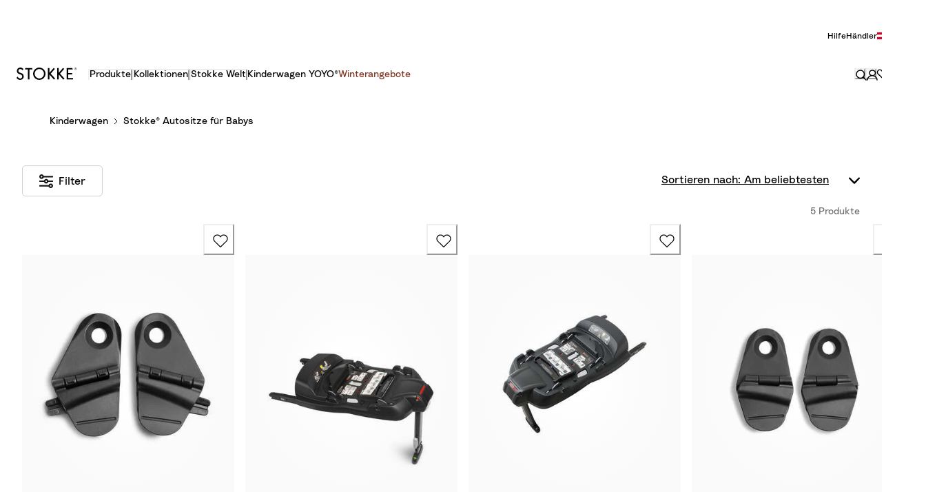

--- FILE ---
content_type: text/html; charset=utf-8
request_url: https://www.stokke.com/AUT/de-at/category/kinderwagen/stokke-autositze-fuer-babys?forcelisting=true
body_size: 156899
content:
<!doctype html><html lang="de-AT"><head><meta name="charset" content="utf-8"/><meta name="viewport" content="width=device-width, initial-scale=1.0, minimum-scale=1.0, maximum-scale=5.0, shrink-to-fit=no"/><meta name="format-detection" content="telephone=no"/><link data-react-helmet="true" rel="apple-touch-icon" href="/mobify/bundle/3849/static/img/global/apple-touch-icon.png"/><link data-react-helmet="true" rel="icon" type="image/png" sizes="32x32" href="/mobify/bundle/3849/static/img/global/favicon-32x32.png"/><link data-react-helmet="true" rel="icon" type="image/png" sizes="16x16" href="/mobify/bundle/3849/static/img/global/favicon-16x16.png"/><link data-react-helmet="true" rel="manifest" href="/mobify/bundle/3849/static/manifest.json"/><link data-react-helmet="true" rel="mask-icon" href="/mobify/bundle/3849/static/img/global/safari-pinned-tab.svg" color="#ED7703"/><link data-react-helmet="true" rel="canonical" href="https://www.stokke.com/AUT/de-at/category/kinderwagen/stokke-autositze-fuer-babys"/><link data-react-helmet="true" rel="stylesheet" href="https://www.stokke.com/mobify/proxy/static/on/demandware.static/Sites-AUT-Site/-/de-AT/css/cms-style.min.css" media="print"/><meta data-react-helmet="true" name="theme-color" content="#ffffff"/><meta data-react-helmet="true" name="apple-mobile-web-app-title" content="[object Object]"/><meta data-react-helmet="true" name="description" content="Stokke® Autositze für Babys bieten deinem kleinen Schatz unterwegs extra Komfort &amp; Sicherheit. Hol dir alles, was ihr braucht für euer nächstes gemeinsames Abenteuer!"/><meta data-react-helmet="true" property="evg:categoryId" content="14810"/><meta data-react-helmet="true" property="evg:categoryName" content="Stokke® Autositze für Babys"/><meta data-react-helmet="true" property="evg:pageType" content="category-page"/><script data-react-helmet="true" type="application/ld+json">{"@context":"https://www.schema.org","@type":"BreadcrumbList","itemListElement":[{"@type":"ListItem","position":1,"name":"Kinderwagen","item":"https://www.stokke.com/AUT/de-at/category/kinderwagen"},{"@type":"ListItem","position":2,"name":"Stokke® Autositze für Babys","item":"https://www.stokke.com/AUT/de-at/category/kinderwagen/stokke-autositze-fuer-babys"}]}</script><script data-react-helmet="true" async="" src="https://www.googletagmanager.com/gtm.js?id=GTM-N6HMPT8" nonce="13cdff5e0e0b8e3d2a9db5e39c204801"></script><style data-react-helmet="true">.tns-outer{padding:0 !important}.tns-outer [hidden]{display:none !important}.tns-outer [aria-controls],.tns-outer [data-action]{cursor:pointer}.tns-slider{-webkit-transition:all 0s;-moz-transition:all 0s;transition:all 0s}.tns-slider>.tns-item{-webkit-box-sizing:border-box;-moz-box-sizing:border-box;box-sizing:border-box}.tns-horizontal.tns-subpixel{white-space:nowrap}.tns-horizontal.tns-subpixel>.tns-item{display:inline-block;vertical-align:top;white-space:normal}.tns-horizontal.tns-no-subpixel:after{content:'';display:table;clear:both}.tns-horizontal.tns-no-subpixel>.tns-item{float:left}.tns-horizontal.tns-carousel.tns-no-subpixel>.tns-item{margin-right:-100%}.tns-no-calc{position:relative;left:0}.tns-gallery{position:relative;left:0;min-height:1px}.tns-gallery>.tns-item{position:absolute;left:-100%;-webkit-transition:transform 0s, opacity 0s;-moz-transition:transform 0s, opacity 0s;transition:transform 0s, opacity 0s}.tns-gallery>.tns-slide-active{position:relative;left:auto !important}.tns-gallery>.tns-moving{-webkit-transition:all 0.25s;-moz-transition:all 0.25s;transition:all 0.25s}.tns-autowidth{display:inline-block}.tns-lazy-img{-webkit-transition:opacity 0.6s;-moz-transition:opacity 0.6s;transition:opacity 0.6s;opacity:0.6}.tns-lazy-img.tns-complete{opacity:1}.tns-ah{-webkit-transition:height 0s;-moz-transition:height 0s;transition:height 0s}.tns-ovh{overflow:hidden}.tns-visually-hidden{position:absolute;left:-10000em}.tns-transparent{opacity:0;visibility:hidden}.tns-fadeIn{opacity:1;filter:alpha(opacity=100);z-index:0}.tns-normal,.tns-fadeOut{opacity:0;filter:alpha(opacity=0);z-index:-1}.tns-vpfix{white-space:nowrap}.tns-vpfix>div,.tns-vpfix>li{display:inline-block}.tns-t-subp2{margin:0 auto;width:310px;position:relative;height:10px;overflow:hidden}.tns-t-ct{width:2333.3333333%;width:-webkit-calc(100% * 70 / 3);width:-moz-calc(100% * 70 / 3);width:calc(100% * 70 / 3);position:absolute;right:0}.tns-t-ct:after{content:'';display:table;clear:both}.tns-t-ct>div{width:1.4285714%;width:-webkit-calc(100% / 70);width:-moz-calc(100% / 70);width:calc(100% / 70);height:10px;float:left}

/*# sourceMappingURL=sourcemaps/tiny-slider.css.map */
</style><title data-react-helmet="true">Autositze für Babys | Stokke® | Stokke® Online-Shop</title></head><body><div><svg xmlns="http://www.w3.org/2000/svg" xmlns:xlink="http://www.w3.org/1999/xlink" style="position: absolute; width: 0; height: 0" aria-hidden="true" id="__SVG_SPRITE_NODE__"><symbol viewBox="0 0 24 24" fill="none" xmlns="http://www.w3.org/2000/svg" id="_360">
    <path d="M7.465 21.485C4.2 19.935 1.855 16.76 1.5 13H0C0.51 19.16 5.66 24 11.95 24C12.175 24 12.39 23.98 12.61 23.965L8.8 20.15L7.465 21.485ZM11.95 0C11.725 0 11.51 0.02 11.29 0.035L15.1 3.85L16.43 2.52C19.7 4.065 22.045 7.24 22.4 11H23.9C23.39 4.84 18.24 0 11.95 0Z" fill="currentColor" />
    <path d="M5.87922 12.6899C5.97922 12.6399 6.17922 12.5799 6.48922 12.5799C7.03922 12.5799 7.63922 12.8999 7.63922 13.6499C7.63922 14.2399 7.19922 14.7499 6.40922 14.7499C5.68922 14.7499 5.14922 14.2399 5.11922 13.4899L3.94922 13.7299C4.02922 14.8099 4.91922 15.7799 6.41922 15.7799C7.95922 15.7799 8.84922 14.7699 8.84922 13.6599C8.84922 12.4099 7.87922 11.7099 6.90922 11.6899L8.66922 10.1499V9.14988H4.16922V10.1999H7.11922L5.32922 11.7999L5.87922 12.6899Z" fill="currentColor" />
    <path d="M14.4975 9.31988C14.2175 9.13988 13.7175 8.99988 13.1175 8.99988C11.1075 8.99988 9.6375 10.4199 9.6375 12.7699C9.6375 14.4299 10.5775 15.7799 12.2275 15.7799C13.5875 15.7799 14.6875 14.8799 14.6875 13.5299C14.6875 12.1999 13.7775 11.3399 12.4875 11.3399C11.7975 11.3399 11.1775 11.5899 10.8375 12.1099C10.9475 10.8499 11.8275 10.0399 13.0475 10.0399C13.5775 10.0399 13.9175 10.1699 14.1575 10.2999L14.4975 9.31988ZM10.9675 13.5499C10.9675 12.7899 11.5475 12.3399 12.2275 12.3399C12.9075 12.3399 13.4875 12.7899 13.4875 13.5499C13.4875 14.2999 12.9075 14.7599 12.2275 14.7599C11.5675 14.7599 10.9675 14.2899 10.9675 13.5499Z" fill="currentColor" />
    <path d="M16.628 12.3899C16.628 11.5699 16.768 10.9399 17.088 10.5399C17.308 10.2499 17.618 10.0599 18.088 10.0599C18.558 10.0599 18.858 10.2499 19.088 10.5399C19.398 10.9399 19.538 11.5699 19.538 12.3899C19.538 13.2099 19.398 13.8399 19.088 14.2399C18.858 14.5299 18.558 14.7199 18.088 14.7199C17.618 14.7199 17.308 14.5299 17.088 14.2399C16.778 13.8399 16.628 13.2099 16.628 12.3899ZM15.438 12.3899C15.438 13.2499 15.578 14.0599 16.018 14.7199C16.438 15.3499 17.118 15.7799 18.088 15.7799C19.058 15.7799 19.728 15.3499 20.148 14.7199C20.588 14.0599 20.728 13.2499 20.728 12.3899C20.728 11.5299 20.588 10.7199 20.148 10.0599C19.728 9.42988 19.058 8.99988 18.088 8.99988C17.118 8.99988 16.438 9.42988 16.018 10.0599C15.578 10.7199 15.438 11.5299 15.438 12.3899Z" fill="currentColor" />
</symbol><symbol viewBox="0 0 20 20" fill="none" xmlns="http://www.w3.org/2000/svg" id="alert">
<path fill-rule="evenodd" clip-rule="evenodd" d="M0 10C0 4.47715 4.47715 0 10 0C12.6522 0 15.1957 1.05357 17.0711 2.92893C18.9464 4.8043 20 7.34784 20 10C20 15.5228 15.5228 20 10 20C4.47715 20 0 15.5228 0 10ZM2 10C2 14.4183 5.58172 18 10 18C12.1217 18 14.1566 17.1571 15.6569 15.6569C17.1571 14.1566 18 12.1217 18 10C18 5.58172 14.4183 2 10 2C5.58172 2 2 5.58172 2 10ZM11 10.5C11 10.2239 10.7761 10 10.5 10H9.5C9.22386 10 9 10.2239 9 10.5V13.5C9 13.7761 9.22386 14 9.5 14H10.5C10.7761 14 11 13.7761 11 13.5V10.5ZM10.5 6C10.7761 6 11 6.22386 11 6.5V7.5C11 7.77614 10.7761 8 10.5 8H9.5C9.22386 8 9 7.77614 9 7.5V6.5C9 6.22386 9.22386 6 9.5 6H10.5Z" fill="currentColor" />
</symbol><symbol viewBox="0 0 16 16" fill="none" xmlns="http://www.w3.org/2000/svg" id="account">
    <path d="M15 15C15 11.521 11.8742 8.71257 8 8.71257C4.12579 8.71257 1 11.521 1 15M8.1761 1C10.5535 1 12.4906 2.71856 12.4906 4.85629C12.4906 6.99401 10.5535 8.71257 8.1761 8.71257C5.79874 8.71257 3.86164 6.99401 3.86164 4.85629C3.81761 2.71856 5.75472 1 8.1761 1Z" stroke="currentColor" stroke-width="1.5" stroke-linecap="round" stroke-linejoin="round" />
</symbol><symbol viewBox="0 0 24 24" fill="none" xmlns:inkscape="http://www.inkscape.org/namespaces/inkscape" xmlns:sodipodi="http://sodipodi.sourceforge.net/DTD/sodipodi-0.dtd" xmlns="http://www.w3.org/2000/svg" xmlns:svg="http://www.w3.org/2000/svg" id="apple">
  <sodipodi:namedview id="apple_namedview1" pagecolor="#ffffff" bordercolor="#000000" borderopacity="0.25" inkscape:showpageshadow="2" inkscape:pageopacity="0.0" inkscape:pagecheckerboard="0" inkscape:deskcolor="#d1d1d1" inkscape:zoom="9.8333333" inkscape:cx="11.949153" inkscape:cy="12" inkscape:window-width="1312" inkscape:window-height="449" inkscape:window-x="0" inkscape:window-y="25" inkscape:window-maximized="0" inkscape:current-layer="svg1"></sodipodi:namedview>
  <g clip-path="url(#apple_clip0_37937_16105)" id="apple_g1">
    <path d="M19.762 8.818C19.646 8.908 17.598 10.062 17.598 12.628C17.598 15.596 20.204 16.646 20.282 16.672C20.27 16.736 19.868 18.11 18.908 19.51C18.052 20.742 17.158 21.972 15.798 21.972C14.438 21.972 14.088 21.182 12.518 21.182C10.988 21.182 10.444 21.998 9.2 21.998C7.956 21.998 7.088 20.858 6.09 19.458C4.934 17.814 4 15.26 4 12.836C4 8.948 6.528 6.886 9.016 6.886C10.338 6.886 11.44 7.754 12.27 7.754C13.06 7.754 14.292 6.834 15.796 6.834C16.366 6.834 18.414 6.886 19.762 8.818ZM15.082 5.188C15.704 4.45 16.144 3.426 16.144 2.402C16.144 2.26 16.132 2.116 16.106 2C15.094 2.038 13.89 2.674 13.164 3.516C12.594 4.164 12.062 5.188 12.062 6.226C12.062 6.382 12.088 6.538 12.1 6.588C12.164 6.6 12.268 6.614 12.372 6.614C13.28 6.614 14.422 6.006 15.082 5.188Z" fill="#181818" id="apple_path1" />
  </g>
  <defs id="apple_defs1">
    <clipPath id="apple_clip0_37937_16105">
      <rect width="16.28" height="20" fill="white" transform="translate(4 2)" id="apple_rect1" />
    </clipPath>
  </defs>
</symbol><symbol viewBox="0 0 24 24" fill="none" xmlns="http://www.w3.org/2000/svg" id="ar">
    <path d="M19 2H22V5" stroke="currentColor" stroke-linecap="round" stroke-linejoin="round" />
    <path d="M22 19L22 22L19 22" stroke="currentColor" stroke-linecap="round" stroke-linejoin="round" />
    <path d="M5 22L2 22L2 19" stroke="currentColor" stroke-linecap="round" stroke-linejoin="round" />
    <path d="M2 5L2 2L5 2" stroke="currentColor" stroke-linecap="round" stroke-linejoin="round" />
    <path d="M11.0449 16.0001H12.1322L9.08795 8.00012H8.04422L5 16.0001H6.08722L6.73955 14.1819H10.3926L11.0449 16.0001ZM7.0331 13.3638L8.56608 9.09103L10.0991 13.3638H7.0331Z" fill="currentColor" />
    <path d="M13.0855 16.0001H14.0423V12.9092H16.4124C17.0213 12.9092 17.2822 13.2388 17.4344 13.6365C17.7171 14.3638 17.467 15.6592 17.9563 16.0001H19C18.4455 15.5683 18.6956 14.0342 18.3368 13.1592C18.2716 13.0001 17.978 12.5683 17.4344 12.5001C18.1628 12.1138 18.6521 11.2388 18.6521 10.3751C18.6521 8.9433 17.7823 8.00012 15.6731 8.00012H13.0855V16.0001ZM14.0423 12.091V8.8183H16.0101C17.0213 8.8183 17.6953 9.39785 17.6953 10.4319C17.6953 11.3638 17.0213 12.091 16.0101 12.091H14.0423Z" fill="currentColor" />
</symbol><symbol viewBox="0 0 16 16" fill="none" xmlns="http://www.w3.org/2000/svg" id="arrow">
    <path fill-rule="evenodd" clip-rule="evenodd" d="M8.00003 12.769C7.6774 12.769 7.36809 12.6404 7.14058 12.4117L0.352674 5.58642C-0.119388 5.11176 -0.117284 4.34429 0.357376 3.87223C0.832034 3.40017 1.59951 3.40227 2.07157 3.87693L8.00003 9.838L13.9284 3.87694C14.4005 3.40228 15.168 3.40017 15.6426 3.87223C16.1173 4.34429 16.1194 5.11176 15.6473 5.58642L8.85948 12.4117C8.63197 12.6404 8.32266 12.769 8.00003 12.769Z" fill="currentColor" />
</symbol><symbol viewBox="0 0 16 16" fill="none" xmlns="http://www.w3.org/2000/svg" id="arrow-pinned">
    <path fill-rule="evenodd" clip-rule="evenodd" d="M9 2.08333C9 1.48502 8.55228 1 8 1C7.44772 1 7 1.48502 7 2.08333L7 11.865L2.64021 8.2318C2.21593 7.87824 1.58537 7.93556 1.2318 8.35984C0.87824 8.78412 0.935564 9.41468 1.35984 9.76825L7.35984 14.7682C7.73069 15.0773 8.26936 15.0773 8.64021 14.7682L14.6402 9.76825C15.0645 9.41468 15.1218 8.78412 14.7682 8.35984C14.4147 7.93556 13.7841 7.87824 13.3598 8.2318L9 11.865L9 2.08333Z" fill="currentColor" />
</symbol><symbol viewBox="0 0 32 32" fill="none" xmlns="http://www.w3.org/2000/svg" id="arrow-left-round">
    <path opacity="0.9" d="M0.0203098 15.1464C0.459385 6.31729 8.02124 -0.463039 16.8515 0.0247557C25.6818 0.46377 32.4631 8.02457 31.9752 16.8536C31.5362 25.6827 23.9743 32.463 15.144 31.9752C6.31372 31.4875 -0.418766 23.9754 0.0203098 15.1464Z" fill="currentColor" />
    <path fill-rule="evenodd" clip-rule="evenodd" d="M9.28906 16C9.28906 15.6451 9.43054 15.3049 9.68218 15.0546L17.7262 7.05459C18.2483 6.53532 19.0926 6.53764 19.6118 7.05976C20.1311 7.58188 20.1288 8.4261 19.6067 8.94537L12.5132 16L19.6066 23.0546C20.1288 23.5739 20.1311 24.4181 19.6118 24.9402C19.0926 25.4623 18.2483 25.4646 17.7262 24.9454L9.68218 16.9454C9.43055 16.6952 9.28906 16.3549 9.28906 16Z" fill="white" />
</symbol><symbol viewBox="0 0 24 24" fill="none" xmlns="http://www.w3.org/2000/svg" id="arrow-right-round">
    <path opacity="0.9" d="M23.9848 12.6402C23.6555 19.262 17.9841 24.3473 11.3614 23.9814C4.73863 23.6522 -0.347326 17.9816 0.0185701 11.3598C0.347878 4.73797 6.01927 -0.347279 12.642 0.0185658C19.2647 0.384411 24.3141 6.01843 23.9848 12.6402Z" fill="currentColor" />
    <path fill-rule="evenodd" clip-rule="evenodd" d="M17.0312 12C17.0313 12.2661 16.9251 12.5213 16.7364 12.709L10.7034 18.709C10.3118 19.0985 9.67863 19.0968 9.28918 18.7052C8.89973 18.3136 8.90146 17.6804 9.29306 17.291L14.6131 12L9.29306 6.70905C8.90147 6.3196 8.89973 5.68643 9.28918 5.29484C9.67863 4.90324 10.3118 4.9015 10.7034 5.29095L16.7364 11.2909C16.9251 11.4786 17.0312 11.7338 17.0312 12Z" fill="white" />
</symbol><symbol viewBox="0 0 16 16" fill="none" xmlns="http://www.w3.org/2000/svg" id="arrow-right2">
    <path fill-rule="evenodd" clip-rule="evenodd" d="M2.08333 7C1.48502 7 1 7.44772 1 8C1 8.55228 1.48502 9 2.08333 9L11.865 9L8.2318 13.3598C7.87824 13.7841 7.93556 14.4146 8.35984 14.7682C8.78412 15.1218 9.41468 15.0644 9.76825 14.6402L14.7682 8.64016C15.0773 8.26931 15.0773 7.73064 14.7682 7.35979L9.76825 1.35979C9.41468 0.935513 8.78412 0.87819 8.35984 1.23175C7.93556 1.58532 7.87824 2.21588 8.2318 2.64016L11.865 7L2.08333 7Z" fill="currentColor" />
</symbol><symbol viewBox="0 0 8 8" fill="none" xmlns="http://www.w3.org/2000/svg" id="availability">
    <circle cx="4" cy="4" r="4" fill="currentColor" />
</symbol><symbol viewBox="0 0 16 16" fill="none" xmlns="http://www.w3.org/2000/svg" id="basket">
    <path d="M2.5 7L6 3M13.5 7L10 3M1 7H15L12.5 13H3.5L1 7Z" stroke="currentColor" stroke-width="1.5" stroke-linecap="round" stroke-linejoin="round" />
</symbol><symbol viewBox="0 0 16 16" fill="none" xmlns="http://www.w3.org/2000/svg" id="bin-bg-white">
    <path d="M7.7399 1H8.8599C9.64398 1 10.036 1 10.3355 1.15259C10.5989 1.28681 10.8131 1.50099 10.9473 1.76441C11.0999 2.06389 11.0999 2.45593 11.0999 3.24V3.8H13.1999V11.64C13.1999 12.8161 13.1999 13.4042 12.971 13.8534C12.7697 14.2485 12.4484 14.5698 12.0533 14.7711C11.6041 15 11.016 15 9.8399 15H6.7599C5.58379 15 4.99574 15 4.54652 14.7711C4.15138 14.5698 3.83012 14.2485 3.62879 13.8534C3.3999 13.4042 3.3999 12.8161 3.3999 11.64V3.8H5.4999V3.24C5.4999 2.45593 5.4999 2.06389 5.65249 1.76441C5.78672 1.50099 6.00089 1.28681 6.26432 1.15259C6.56379 1 6.95583 1 7.7399 1Z" fill="white" />
    <path d="M2 3.8H14.6H2Z" fill="white" />
    <path d="M13.1999 3.8V11.64C13.1999 12.8161 13.1999 13.4042 12.971 13.8534C12.7697 14.2485 12.4484 14.5698 12.0533 14.7711C11.6041 15 11.016 15 9.8399 15H6.7599C5.58379 15 4.99574 15 4.54652 14.7711C4.15138 14.5698 3.83012 14.2485 3.62879 13.8534C3.3999 13.4042 3.3999 12.8161 3.3999 11.64V3.8M13.1999 3.8H11.0999M13.1999 3.8H14.5M3.3999 3.8H2H14.6M3.3999 3.8H5.4999M5.4999 3.8V3.24C5.4999 2.45593 5.4999 2.06389 5.65249 1.76441C5.78672 1.50099 6.00089 1.28681 6.26432 1.15259C6.56379 1 6.95583 1 7.7399 1H8.8599C9.64398 1 10.036 1 10.3355 1.15259C10.5989 1.28681 10.8131 1.50099 10.9473 1.76441C11.0999 2.06389 11.0999 2.45593 11.0999 3.24V3.8M5.4999 3.8H11.0999M6.9 7.65V11.15M9.7 7.65V11.15" stroke="black" stroke-width="1.4" stroke-linecap="round" stroke-linejoin="round" />
</symbol><symbol viewBox="0 0 16 17" fill="none" xmlns="http://www.w3.org/2000/svg" id="box-2-outline">
    <g clip-path="url(#box-2-outline_clip0_21658_183516)">
        <path d="M10.5 3.69824V10.6982L8 8.19824L5.5 10.6982V3.69824" stroke="currentColor" stroke-width="1.5" stroke-miterlimit="10" stroke-linecap="round" stroke-linejoin="round" />
        <path d="M15.5 14.6982H0.5V3.69824L3 0.698242H13L15.5 3.69824V14.6982Z" stroke="currentColor" stroke-width="1.5" stroke-miterlimit="10" stroke-linecap="round" stroke-linejoin="round" />
        <path d="M0.5 3.69824H15.5" stroke="currentColor" stroke-width="1.5" stroke-miterlimit="10" stroke-linecap="round" stroke-linejoin="round" />
    </g>
    <defs>
        <clipPath id="box-2-outline_clip0_21658_183516">
            <rect width="16" height="16" fill="white" transform="translate(0 0.198242)" />
        </clipPath>
    </defs>
</symbol><symbol viewBox="0 0 16 16" fill="none" xmlns="http://www.w3.org/2000/svg" id="cart">
    <path d="M2.5 7L6 3M13.5 7L10 3M1 7H15L12.5 13H3.5L1 7Z" stroke="currentColor" stroke-width="1.5" stroke-linecap="round" stroke-linejoin="round" />
</symbol><symbol viewBox="0 0 16 16" fill="none" xmlns="http://www.w3.org/2000/svg" id="check">
    <path fill-rule="evenodd" clip-rule="evenodd" d="M14.3184 1.02235C14.4977 0.991367 14.6818 0.992603 14.8607 1.02602C15.0395 1.05945 15.2116 1.12479 15.3664 1.22023C15.5214 1.31571 15.6572 1.4402 15.7634 1.58878C15.8697 1.73755 15.9438 1.90702 15.9782 2.08765C16.0127 2.26842 16.0061 2.4537 15.9593 2.63154C15.913 2.80709 15.8291 2.96926 15.7156 3.10955L7.2769 13.9618L7.27592 13.9631C7.1536 14.1219 6.99697 14.2506 6.82002 14.3433C6.64267 14.4363 6.44731 14.492 6.24769 14.5087L6.22765 14.5103H6.12345C5.76364 14.5103 5.40849 14.3835 5.13897 14.1435L0.450859 9.96958C0.314799 9.85179 0.202719 9.7082 0.124107 9.54527C0.0447184 9.38073 0.00184832 9.20127 5.8435e-05 9.01788C-0.00173156 8.83449 0.0376328 8.6542 0.11394 8.48815C0.190144 8.32232 0.300854 8.17563 0.436448 8.05491C0.571931 7.93428 0.730036 7.84148 0.900292 7.77947C1.07053 7.71746 1.25132 7.68677 1.43258 7.68817C1.61383 7.68957 1.79413 7.72305 1.96335 7.78777C2.13115 7.85195 2.28648 7.94627 2.41913 8.06772L5.92742 11.1905L13.4114 1.56662C13.5193 1.42214 13.6555 1.30156 13.8099 1.20946C13.9662 1.11628 14.1391 1.05333 14.3184 1.02235Z" fill="currentColor" />
</symbol><symbol viewBox="0 0 24 24" fill="none" xmlns="http://www.w3.org/2000/svg" id="checkbox-disabled">
    <g clip-path="url(#checkbox-disabled_clip0_5891_20922)">
        <rect x="0.5" y="0.5" width="23" height="23" rx="3.5" fill="#F4F3F3" stroke="#D2D0CD" />
        <path d="M-10.2739 16.8032L17.3032 -10.7739" stroke="#D2D0CD" stroke-linecap="round" stroke-linejoin="round" />
        <path d="M-8.15259 18.9248L19.4246 -8.65236" stroke="#D2D0CD" stroke-linecap="round" stroke-linejoin="round" />
        <path d="M-6.03125 21.0459L21.5459 -6.53126" stroke="#D2D0CD" stroke-linecap="round" stroke-linejoin="round" />
        <path d="M-3.90991 23.1675L23.6673 -4.40968" stroke="#D2D0CD" stroke-linecap="round" stroke-linejoin="round" />
        <path d="M-1.78857 25.2886L25.7886 -2.28859" stroke="#D2D0CD" stroke-linecap="round" stroke-linejoin="round" />
        <path d="M0.332764 27.4097L27.9099 -0.167495" stroke="#D2D0CD" stroke-linecap="round" stroke-linejoin="round" />
        <path d="M2.4541 29.5312L30.0313 1.95409" stroke="#D2D0CD" stroke-linecap="round" stroke-linejoin="round" />
        <path d="M4.57544 31.6523L32.1526 4.07518" stroke="#D2D0CD" stroke-linecap="round" stroke-linejoin="round" />
        <path d="M6.69678 33.7739L34.2739 6.19676" stroke="#D2D0CD" stroke-linecap="round" stroke-linejoin="round" />
    </g>
    <defs>
        <clipPath id="checkbox-disabled_clip0_5891_20922">
            <rect width="24" height="24" rx="4" fill="white" />
        </clipPath>
    </defs>
</symbol><symbol viewBox="0 0 16 16" fill="none" xmlns="http://www.w3.org/2000/svg" id="check-circle">
    <circle cx="8" cy="8" r="8" fill="currentColor" />
    <path fill-rule="evenodd" clip-rule="evenodd" d="M11.1592 4.51117C11.2488 4.49568 11.3409 4.4963 11.4303 4.51301C11.5198 4.52972 11.6058 4.5624 11.6832 4.61012C11.7607 4.65786 11.8286 4.7201 11.8817 4.79439C11.9348 4.86877 11.9719 4.95351 11.9891 5.04382C12.0063 5.13421 12.0031 5.22685 11.9796 5.31577C11.9565 5.40354 11.9146 5.48463 11.8578 5.55478L7.63845 10.9809L7.63796 10.9816C7.5768 11.0609 7.49848 11.1253 7.41001 11.1717C7.32134 11.2182 7.22365 11.246 7.12384 11.2543L7.11383 11.2552H7.06172C6.88182 11.2551 6.70425 11.1917 6.56949 11.0717L4.22543 8.98479C4.1574 8.92589 4.10136 8.8541 4.06205 8.77263C4.02236 8.69036 4.00092 8.60063 4.00003 8.50894C3.99913 8.41724 4.01882 8.3271 4.05697 8.24407C4.09507 8.16116 4.15043 8.08781 4.21822 8.02745C4.28597 7.96714 4.36502 7.92074 4.45015 7.88973C4.53526 7.85873 4.62566 7.84338 4.71629 7.84409C4.80692 7.84479 4.89706 7.86153 4.98167 7.89389C5.06557 7.92597 5.14324 7.97313 5.20957 8.03386L6.96371 9.59523L10.7057 4.78331C10.7597 4.71107 10.8278 4.65078 10.905 4.60473C10.9831 4.55814 11.0696 4.52666 11.1592 4.51117Z" fill="white" />
</symbol><symbol viewBox="0 0 16 16" fill="none" xmlns="http://www.w3.org/2000/svg" id="chevron-up">
<path fill-rule="evenodd" clip-rule="evenodd" d="M7.99997 3.23096C8.3226 3.23096 8.63191 3.35958 8.85942 3.58833L15.6473 10.4136C16.1194 10.8882 16.1173 11.6557 15.6426 12.1278C15.168 12.5998 14.4005 12.5977 13.9284 12.1231L7.99997 6.162L2.07157 12.1231C1.59951 12.5977 0.83204 12.5998 0.357379 12.1278C-0.117282 11.6557 -0.11939 10.8882 0.35267 10.4136L7.14052 3.58834C7.36803 3.35958 7.67734 3.23096 7.99997 3.23096Z" fill="currentColor" />
</symbol><symbol viewBox="0 0 16 16" fill="none" xmlns="http://www.w3.org/2000/svg" id="chevron-down">
<path fill-rule="evenodd" clip-rule="evenodd" d="M8.00003 12.769C7.6774 12.769 7.36809 12.6404 7.14058 12.4117L0.352674 5.58642C-0.119388 5.11176 -0.117284 4.34429 0.357376 3.87223C0.832034 3.40017 1.59951 3.40227 2.07157 3.87693L8.00003 9.838L13.9284 3.87694C14.4005 3.40228 15.168 3.40017 15.6426 3.87223C16.1173 4.34429 16.1194 5.11176 15.6473 5.58642L8.85948 12.4117C8.63197 12.6404 8.32266 12.769 8.00003 12.769Z" fill="currentColor" />
</symbol><symbol viewBox="0 0 24 24" fill="none" xmlns="http://www.w3.org/2000/svg" id="chevron-right">
<path d="M15.7799 11.2799C15.9206 11.4204 15.9997 11.611 15.9999 11.8099V12.1899C15.9976 12.3883 15.9188 12.5781 15.7799 12.7199L10.6399 17.8499C10.546 17.9445 10.4182 17.9978 10.2849 17.9978C10.1516 17.9978 10.0238 17.9445 9.92992 17.8499L9.21992 17.1399C9.12586 17.0477 9.07285 16.9215 9.07285 16.7899C9.07285 16.6582 9.12586 16.532 9.21992 16.4399L13.6699 11.9999L9.21992 7.55985C9.12526 7.46597 9.07202 7.33817 9.07202 7.20485C9.07202 7.07153 9.12526 6.94374 9.21992 6.84985L9.92992 6.14985C10.0238 6.0552 10.1516 6.00195 10.2849 6.00195C10.4182 6.00195 10.546 6.0552 10.6399 6.14985L15.7799 11.2799Z" fill="currentColor" />
</symbol><symbol viewBox="0 0 24 24" fill="none" xmlns="http://www.w3.org/2000/svg" id="chevron-left">
<path d="M8.22 12.7199C8.07931 12.5793 8.00018 12.3887 8 12.1899V11.8099C8.0023 11.6114 8.08112 11.4216 8.22 11.2799L13.36 6.14985C13.4539 6.0552 13.5817 6.00195 13.715 6.00195C13.8483 6.00195 13.9761 6.0552 14.07 6.14985L14.78 6.85985C14.8741 6.95202 14.9271 7.07816 14.9271 7.20985C14.9271 7.34154 14.8741 7.46769 14.78 7.55985L10.33 11.9999L14.78 16.4399C14.8747 16.5337 14.9279 16.6615 14.9279 16.7949C14.9279 16.9282 14.8747 17.056 14.78 17.1499L14.07 17.8499C13.9761 17.9445 13.8483 17.9978 13.715 17.9978C13.5817 17.9978 13.4539 17.9445 13.36 17.8499L8.22 12.7199Z" fill="currentColor" />
</symbol><symbol viewBox="0 0 16 16" fill="none" xmlns="http://www.w3.org/2000/svg" id="configurator-3d">
    <g clip-path="url(#configurator-3d_clip0_21331_47348)">
        <path d="M8 10C8.55229 10 9 9.32843 9 8.5C9 7.67157 8.55229 7 8 7C7.44771 7 7 7.67157 7 8.5C7 9.32843 7.44771 10 8 10Z" stroke="currentColor" stroke-linecap="round" stroke-linejoin="round" />
        <path d="M10.9691 8.95573C10.9871 8.64307 11 8.3248 11 8C11 4.13413 9.65686 1 8 1C6.34314 1 5 4.13413 5 8C5 11.8659 6.34314 15 8 15C8.82286 15 9.56771 14.2253 10.1103 12.9737" stroke="currentColor" stroke-linecap="round" stroke-linejoin="round" />
        <path d="M7.04427 5.036C7.35693 5.015 7.6752 5 8 5C11.8659 5 15 6.567 15 8.5C15 10.433 11.8659 12 8 12C4.13413 12 1 10.433 1 8.5C1 7.54 1.77467 6.671 3.02627 6.038" stroke="currentColor" stroke-linecap="round" stroke-linejoin="round" />
    </g>
    <defs>
        <clipPath id="configurator-3d_clip0_21331_47348">
            <rect width="16" height="16" fill="white" />
        </clipPath>
    </defs>
</symbol><symbol viewBox="0 0 38 18" fill="none" xmlns="http://www.w3.org/2000/svg" id="colors-indicator">
<circle cx="28.3574" cy="9" r="8" fill="#004160" stroke="white" stroke-width="2" />
<path d="M26.9294 9C26.9294 13.3749 23.2002 17 18.5008 17C13.8015 17 10.0723 13.3749 10.0723 9C10.0723 4.62505 13.8015 1 18.5008 1C23.2002 1 26.9294 4.62505 26.9294 9Z" fill="#BAB1AA" stroke="white" stroke-width="2" />
<circle cx="9.5" cy="9" r="8" fill="#C8A382" stroke="white" stroke-width="2" />
</symbol><symbol viewBox="0 0 24 24" xmlns="http://www.w3.org/2000/svg" id="dashboard">
    <path fill-rule="evenodd" clip-rule="evenodd" d="m1.3333 0h8c0.73637 0 1.3334 0.59695 1.3334 1.3333v21.333c0 0.7363-0.597 1.3333-1.3334 1.3333h-8c-0.73638 0-1.3333-0.597-1.3333-1.3333v-21.333c0-0.73638 0.59695-1.3333 1.3333-1.3333zm6.6667 21.333v-18.667h-5.3333v18.667h5.3333zm13.333-18.667v2.6667h-5.3333v-2.6667h5.3333zm-6.6666-2.6667h8c0.7363 0 1.3333 0.59695 1.3333 1.3333v5.3333c0 0.73638-0.597 1.3333-1.3333 1.3333h-8c-0.7364 0-1.3334-0.59695-1.3334-1.3333v-5.3333c0-0.73638 0.597-1.3333 1.3334-1.3333zm6.6666 13.333v8h-5.3333v-8h5.3333zm-6.6666-2.6666h8c0.7363 0 1.3333 0.5969 1.3333 1.3333v10.667c0 0.7363-0.597 1.3333-1.3333 1.3333h-8c-0.7364 0-1.3334-0.597-1.3334-1.3333v-10.667c0-0.7364 0.597-1.3333 1.3334-1.3333z" fill="currentColor" />
</symbol><symbol viewBox="0 0 16 16" fill="none" xmlns="http://www.w3.org/2000/svg" id="delete">
    <path fill-rule="evenodd" clip-rule="evenodd" d="M5.7334 0.25C5.31918 0.25 4.9834 0.585786 4.9834 1V3.05029H2C1.58579 3.05029 1.25 3.38608 1.25 3.80029C1.25 4.21451 1.58579 4.55029 2 4.55029H14.1332C14.5474 4.55029 14.8832 4.21451 14.8832 3.80029C14.8832 3.38608 14.5474 3.05029 14.1332 3.05029H11.15V1C11.15 0.585786 10.8142 0.25 10.4 0.25H5.7334ZM9.65001 3.05029V1.75H6.4834V3.05029H9.65001ZM2.93311 4.9165C3.34732 4.9165 3.68311 5.25229 3.68311 5.6665V13.1331C3.68311 13.4292 3.80075 13.7133 4.01016 13.9227C4.21957 14.1321 4.5036 14.2497 4.79975 14.2497H11.333C11.6292 14.2497 11.9132 14.1321 12.1226 13.9227C12.332 13.7133 12.4496 13.4292 12.4496 13.1331V5.6665C12.4496 5.25229 12.7854 4.9165 13.1996 4.9165C13.6139 4.9165 13.9496 5.25229 13.9496 5.6665V13.1331C13.9496 13.8271 13.674 14.4926 13.1832 14.9833C12.6925 15.474 12.027 15.7497 11.333 15.7497H4.79975C4.10577 15.7497 3.44022 15.474 2.9495 14.9833C2.45879 14.4926 2.18311 13.8271 2.18311 13.1331V5.6665C2.18311 5.25229 2.51889 4.9165 2.93311 4.9165ZM10.9303 7.00336C11.2232 7.29625 11.2232 7.77113 10.9303 8.06402L9.12736 9.867L10.9303 11.67C11.2232 11.9629 11.2232 12.4377 10.9303 12.7306C10.6374 13.0235 10.1626 13.0235 9.86968 12.7306L8.0667 10.9277L6.26373 12.7306C5.97084 13.0235 5.49596 13.0235 5.20307 12.7306C4.91018 12.4377 4.91018 11.9629 5.20307 11.67L7.00604 9.867L5.20307 8.06402C4.91018 7.77113 4.91018 7.29625 5.20307 7.00336C5.49596 6.71047 5.97084 6.71047 6.26373 7.00336L8.0667 8.80634L9.86968 7.00336C10.1626 6.71047 10.6374 6.71047 10.9303 7.00336Z" fill="currentColor" />
</symbol><symbol viewBox="0 0 16 17" fill="none" xmlns="http://www.w3.org/2000/svg" id="delivery-fast-outline">
    <g clip-path="url(#delivery-fast-outline_clip0_21658_183535)">
        <path d="M11.5 13.6982H15.5V7.19824L12 6.19824L10 0.698242H0.5V13.6982H2.5" stroke="currentColor" stroke-width="1.5" stroke-miterlimit="10" stroke-linecap="round" stroke-linejoin="round" />
        <path d="M7 15.6982C8.38071 15.6982 9.5 14.579 9.5 13.1982C9.5 11.8175 8.38071 10.6982 7 10.6982C5.61929 10.6982 4.5 11.8175 4.5 13.1982C4.5 14.579 5.61929 15.6982 7 15.6982Z" stroke="currentColor" stroke-width="1.5" stroke-miterlimit="10" stroke-linecap="round" stroke-linejoin="round" />
        <path d="M5.5 2.69824V6.69824H9.5" stroke="currentColor" stroke-width="1.5" stroke-miterlimit="10" stroke-linecap="round" stroke-linejoin="round" />
    </g>
    <defs>
        <clipPath id="delivery-fast-outline_clip0_21658_183535">
            <rect width="16" height="16" fill="white" transform="translate(0 0.198242)" />
        </clipPath>
    </defs>
</symbol><symbol viewBox="0 0 16 16" fill="none" xmlns="http://www.w3.org/2000/svg" id="discount">
    <path d="M14.707 7.207L7.5 0H2V2H5.914L13.414 9.5C13.4818 9.571 13.5443 9.64687 13.601 9.727L14.707 8.621C14.8945 8.43347 14.9998 8.17916 14.9998 7.914C14.9998 7.64884 14.8945 7.39453 14.707 7.207Z" fill="currentColor" />
    <path d="M12.707 10.207L5.5 3H0V8.5L7.207 15.707C7.39453 15.8945 7.64884 15.9998 7.914 15.9998C8.17916 15.9998 8.43347 15.8945 8.621 15.707L12.707 11.621C12.8945 11.4335 12.9998 11.1792 12.9998 10.914C12.9998 10.6488 12.8945 10.3945 12.707 10.207ZM3 7C2.80222 7 2.60888 6.94135 2.44443 6.83147C2.27998 6.72159 2.15181 6.56541 2.07612 6.38268C2.00043 6.19996 1.98063 5.99889 2.01921 5.80491C2.0578 5.61093 2.15304 5.43275 2.29289 5.29289C2.43275 5.15304 2.61093 5.0578 2.80491 5.01921C2.99889 4.98063 3.19996 5.00043 3.38268 5.07612C3.56541 5.15181 3.72159 5.27998 3.83147 5.44443C3.94135 5.60888 4 5.80222 4 6C4 6.26522 3.89464 6.51957 3.70711 6.70711C3.51957 6.89464 3.26522 7 3 7Z" fill="currentColor" />
</symbol><symbol viewBox="0 0 16 16" fill="none" xmlns="http://www.w3.org/2000/svg" id="edit">
    <path fill-rule="evenodd" clip-rule="evenodd" d="M13.4195 0C12.7351 0 12.0788 0.271871 11.5949 0.755803L2.1942 10.1965C2.1347 10.2562 2.08707 10.3267 2.05385 10.4042L0.0539208 15.0707C-0.0534589 15.3213 0.00252208 15.612 0.195274 15.8047C0.388027 15.9975 0.678712 16.0535 0.929265 15.9461L5.59576 13.9462C5.67327 13.9129 5.74378 13.8653 5.80354 13.8058L15.2432 4.40614L15.2442 4.40515C15.7281 3.92121 16 3.26486 16 2.58047C16 1.89609 15.7281 1.23974 15.2442 0.755803C14.7603 0.27187 14.1039 0 13.4195 0ZM11.591 2.6492L12.5376 1.69858C12.7715 1.46492 13.0889 1.33328 13.4195 1.33328C13.7503 1.33328 14.0675 1.46468 14.3014 1.69858C14.5353 1.93247 14.6667 2.2497 14.6667 2.58047C14.6667 2.91105 14.535 3.22852 14.3014 3.46237L13.3508 4.40897L11.591 2.6492ZM10.6503 3.59398L3.22905 11.0468L1.93591 14.0641L4.95323 12.771L12.406 5.34974L10.6503 3.59398Z" fill="currentColor" />
</symbol><symbol viewBox="0 0 16 16" fill="none" xmlns="http://www.w3.org/2000/svg" id="eye">
    <path fill-rule="evenodd" clip-rule="evenodd" d="M11.7639 5.80976C12.9378 6.53536 13.9475 7.40312 14.5837 8C13.9475 8.59688 12.9378 9.46464 11.7639 10.1902C10.5195 10.9594 9.20017 11.5 8.00209 11.5C6.80401 11.5 5.48466 10.9594 4.24028 10.1902C3.06636 9.46464 2.05664 8.59688 1.42047 8C2.05664 7.40312 3.06636 6.53536 4.24028 5.80976C5.48466 5.0406 6.80401 4.5 8.00209 4.5C9.20017 4.5 10.5195 5.0406 11.7639 5.80976ZM15.3544 7.35235C15.7312 7.70999 15.7312 8.29001 15.3544 8.64765C14.0424 9.8931 10.9446 12.5 8.00209 12.5C5.05958 12.5 1.96182 9.8931 0.649762 8.64765C0.272996 8.29001 0.272996 7.70999 0.649762 7.35235C1.96182 6.1069 5.05959 3.5 8.00209 3.5C10.9446 3.5 14.0424 6.1069 15.3544 7.35235ZM8.00195 10C9.10652 10 10.002 9.10457 10.002 8C10.002 6.89543 9.10652 6 8.00195 6C6.89738 6 6.00195 6.89543 6.00195 8C6.00195 9.10457 6.89738 10 8.00195 10Z" fill="currentColor" />
</symbol><symbol fill="none" viewBox="0 0 28 40" xmlns="http://www.w3.org/2000/svg" id="figma-logo">
<g clip-path="url(#figma-logo_a)">
    <path d="m7.34 39.999c3.68 0 6.6667-2.9867 6.6667-6.6667v-6.6667h-6.6667c-3.68 0-6.6667 2.9867-6.6667 6.6667s2.9867 6.6667 6.6667 6.6667z" fill="#0ACF83" />
    <path d="m0.67334 20.001c0-3.68 2.9867-6.6666 6.6667-6.6666h6.6667v13.333h-6.6667c-3.68 0-6.6667-2.9867-6.6667-6.6667z" fill="#A259FF" />
    <path d="m0.67383 6.6667c0-3.68 2.9867-6.6667 6.6667-6.6667h6.6667v13.333h-6.6667c-3.68 0-6.6667-2.9866-6.6667-6.6666z" fill="#F24E1E" />
    <path d="m14.006 0h6.6667c3.68 0 6.6666 2.9867 6.6666 6.6667 0 3.68-2.9866 6.6666-6.6666 6.6666h-6.6667v-13.333z" fill="#FF7262" />
    <path d="m27.339 20.001c0 3.68-2.9866 6.6667-6.6666 6.6667-3.6801 0-6.6667-2.9867-6.6667-6.6667s2.9866-6.6666 6.6667-6.6666c3.68 0 6.6666 2.9866 6.6666 6.6666z" fill="#1ABCFE" />
</g>
<defs>
    <clipPath id="figma-logo_a">
        <rect transform="translate(.66992)" width="26.672" height="40" fill="#fff" />
    </clipPath>
</defs>
</symbol><symbol viewBox="0 0 18 18" fill="currentColor" xmlns="http://www.w3.org/2000/svg" id="filter">
<path fill-rule="evenodd" clip-rule="evenodd" d="M5.82291 1.99998H17.4919C17.7677 1.99998 17.9914 2.22383 17.9914 2.49998V3.49998C17.9914 3.77612 17.7677 3.99998 17.4919 3.99998H5.82291C5.33634 5.37752 3.92904 6.20385 2.49033 5.95677C1.05163 5.7097 0 4.46109 0 2.99998C0 1.53887 1.05163 0.290257 2.49033 0.0431805C3.92904 -0.203896 5.33634 0.622429 5.82291 1.99998ZM2.00653 2.99998C2.00653 3.55226 2.45382 3.99998 3.00558 3.99998C3.55734 3.99998 4.00463 3.55226 4.00463 2.99998C4.00463 2.44769 3.55734 1.99998 3.00558 1.99998C2.45382 1.99998 2.00653 2.44769 2.00653 2.99998ZM17.4919 7.99998H11.8172C11.387 6.81352 10.2609 6.0235 8.9999 6.0235C7.73891 6.0235 6.61279 6.81352 6.18257 7.99998H0.507946C0.232065 7.99998 0.00841915 8.22383 0.00841915 8.49998V9.49998C0.00841915 9.77612 0.232065 9.99998 0.507946 9.99998H6.18257C6.61279 11.1864 7.73891 11.9765 8.9999 11.9765C10.2609 11.9765 11.387 11.1864 11.8172 9.99998H17.4919C17.7677 9.99998 17.9914 9.77612 17.9914 9.49998V8.49998C17.9914 8.22383 17.7677 7.99998 17.4919 7.99998ZM8.00085 8.99998C8.00085 9.55226 8.44814 9.99998 8.9999 9.99998C9.55166 9.99998 9.99895 9.55226 9.99895 8.99998C9.99895 8.44769 9.55166 7.99998 8.9999 7.99998C8.44814 7.99998 8.00085 8.44769 8.00085 8.99998ZM14.9942 12C13.7272 12.0035 12.5992 12.8042 12.1769 14H0.507946C0.232065 14 0.00841915 14.2238 0.00841915 14.5V15.5C0.00841915 15.7761 0.232065 16 0.507946 16H12.1769C12.6853 17.4394 14.1926 18.267 15.6786 17.9227C17.1646 17.5783 18.1552 16.1719 17.9799 14.6553C17.8047 13.1387 16.5195 11.9957 14.9942 12ZM13.9952 15C13.9952 15.5523 14.4425 16 14.9942 16C15.546 16 15.9933 15.5523 15.9933 15C15.9933 14.4477 15.546 14 14.9942 14C14.4425 14 13.9952 14.4477 13.9952 15Z" fill="#181818" />
</symbol><symbol viewBox="0 0 25 30" fill="none" xmlns="http://www.w3.org/2000/svg" id="file">
    <path fill-rule="evenodd" clip-rule="evenodd" d="M3.5 0L21.5 0C23.1569 0 24.5 1.34315 24.5 3L24.5 19.14C24.4989 20.3331 24.0242 21.4769 23.18 22.32L16.82 28.68C15.9769 29.5242 14.8331 29.9989 13.64 30H3.5C1.84315 30 0.5 28.6569 0.5 27L0.5 3C0.5 1.34315 1.84315 0 3.5 0ZM21.5 3L3.5 3L3.5 27H12.5L12.5 19.5C12.5 18.6716 13.1716 18 14 18L21.5 18L21.5 3Z" fill="#5C5C5C" />
</symbol><symbol viewBox="0 0 128 128" xmlns="http://www.w3.org/2000/svg" xmlns:xlink="http://www.w3.org/1999/xlink" id="github-logo">
<defs>
    <circle id="github-logo_e" cx="64" cy="64" r="56" />
    <filter id="github-logo_m" x="-7.1%" y="-5.4%" width="114.3%" height="114.3%">
        <feMorphology in="SourceAlpha" operator="dilate" radius="1" result="shadowSpreadOuter1"></feMorphology>
        <feOffset dy="2" in="shadowSpreadOuter1" result="shadowOffsetOuter1"></feOffset>
        <feGaussianBlur in="shadowOffsetOuter1" result="shadowBlurOuter1" stdDeviation="2"></feGaussianBlur>
        <feComposite in="shadowBlurOuter1" in2="SourceAlpha" operator="out" result="shadowBlurOuter1"></feComposite>
        <feColorMatrix in="shadowBlurOuter1" values="0 0 0 0 0 0 0 0 0 0 0 0 0 0 0 0 0 0 0.240942029 0"></feColorMatrix>
    </filter>
    <linearGradient id="github-logo_l" x1="50%" x2="50%" y2="100%">
        <stop stop-color="#FEFEFE" offset="0" />
        <stop stop-color="#E0E0E0" offset="1" />
    </linearGradient>
    <linearGradient id="github-logo_j" x1="50%" x2="50%" y1="100%">
        <stop stop-color="#492779" offset="0" />
        <stop stop-color="#892793" offset="1" />
    </linearGradient>
    <path id="github-logo_d" d="M12 64.034c0 23.025 14.885 42.472 35.555 49.367 2.6.456 3.575-1.105 3.575-2.47 0-1.237-.065-5.334-.065-9.692C38 103.644 34.62 98.05 33.58 95.124c-.585-1.496-3.12-6.114-5.33-7.35-1.82-.976-4.42-3.382-.065-3.447 4.095-.065 7.02 3.772 7.995 5.333 4.68 7.87 12.155 5.66 15.145 4.293.455-3.382 1.82-5.66 3.315-6.96-11.57-1.3-23.66-5.788-23.66-25.69 0-5.66 2.015-10.343 5.33-13.985-.52-1.3-2.34-6.634.52-13.79 0 0 4.355-1.365 14.3 5.334 4.16-1.17 8.58-1.756 13-1.756s8.84.586 13 1.756c9.945-6.764 14.3-5.333 14.3-5.333 2.86 7.154 1.04 12.487.52 13.788 3.315 3.642 5.33 8.26 5.33 13.984 0 19.968-12.155 24.39-23.725 25.692 1.885 1.626 3.51 4.748 3.51 9.626 0 6.96-.065 12.553-.065 14.31 0 1.365.975 2.99 3.575 2.47C101.115 106.507 116 86.995 116 64.035 116 35.284 92.73 12 64 12S12 35.285 12 64.034z" />
    <filter id="github-logo_k" x="-.5%" y="-.5%" width="101%" height="102%">
        <feOffset dy="1" in="SourceAlpha" result="shadowOffsetOuter1"></feOffset>
        <feColorMatrix in="shadowOffsetOuter1" values="0 0 0 0 1 0 0 0 0 1 0 0 0 0 1 0 0 0 0.529296875 0"></feColorMatrix>
    </filter>
    <filter id="github-logo_i" x="-1%" y="-1%" width="101.9%" height="103%">
        <feGaussianBlur in="SourceAlpha" result="shadowBlurInner1" stdDeviation="1"></feGaussianBlur>
        <feOffset in="shadowBlurInner1" result="shadowOffsetInner1"></feOffset>
        <feComposite in="shadowOffsetInner1" in2="SourceAlpha" k2="-1" k3="1" operator="arithmetic" result="shadowInnerInner1"></feComposite>
        <feColorMatrix in="shadowInnerInner1" values="0 0 0 0 0.258823529 0 0 0 0 0.137254902 0 0 0 0 0.431372549 0 0 0 0.703549592 0"></feColorMatrix>
    </filter>
</defs>
<g fill="none" fill-rule="evenodd">
    <path d="M0 0h128v128H0z" />
    <use fill="#000" filter="url(#github-logo_m)" xlink:href="#github-logo_e" />
    <use fill="#FFF" fill-opacity="0" stroke="#BABABA" stroke-opacity=".5" stroke-width="2" xlink:href="#github-logo_e" />
    <circle cx="64" cy="64" r="56" fill="url(#github-logo_l)" />
    <use fill="#000" filter="url(#github-logo_k)" xlink:href="#github-logo_d" />
    <use fill="url(#github-logo_j)" xlink:href="#github-logo_d" />
    <use fill="#000" filter="url(#github-logo_i)" xlink:href="#github-logo_d" />
</g>
</symbol><symbol viewBox="0 0 28 28" fill="none" xmlns:inkscape="http://www.inkscape.org/namespaces/inkscape" xmlns:sodipodi="http://sodipodi.sourceforge.net/DTD/sodipodi-0.dtd" xmlns="http://www.w3.org/2000/svg" xmlns:svg="http://www.w3.org/2000/svg" id="google">
  <sodipodi:namedview id="google_namedview5" pagecolor="#ffffff" bordercolor="#000000" borderopacity="0.25" inkscape:showpageshadow="2" inkscape:pageopacity="0.0" inkscape:pagecheckerboard="0" inkscape:deskcolor="#d1d1d1" inkscape:zoom="5.9" inkscape:cx="15.677966" inkscape:cy="15.59322" inkscape:window-width="1552" inkscape:window-height="551" inkscape:window-x="109" inkscape:window-y="1375" inkscape:window-maximized="0" inkscape:current-layer="svg5"></sodipodi:namedview>
  <g clip-path="url(#google_clip0_710_6223)" id="google_g4" transform="translate(-5.7627118,-5.9322035)">
    <path d="m 29.6,20.2273 c 0,-0.7091 -0.0636,-1.3909 -0.1818,-2.0455 H 20 V 22.05 h 5.3818 c -0.2318,1.25 -0.9363,2.3091 -1.9954,3.0182 v 2.5091 h 3.2318 C 28.5091,25.8364 29.6,23.2727 29.6,20.2273 Z" fill="#4285f4" id="google_path1" />
    <path d="m 20,30 c 2.7,0 4.9636,-0.8955 6.6181,-2.4227 l -3.2318,-2.5091 c -0.8954,0.6 -2.0409,0.9545 -3.3863,0.9545 -2.6046,0 -4.8091,-1.7591 -5.5955,-4.1227 h -3.3409 v 2.5909 C 12.7091,27.7591 16.0909,30 20,30 Z" fill="#34a853" id="google_path2" />
    <path d="m 14.4045,21.9 c -0.2,-0.6 -0.3136,-1.2409 -0.3136,-1.9 0,-0.6591 0.1136,-1.3 0.3136,-1.9 V 15.5091 H 11.0636 C 10.3864,16.8591 10,18.3864 10,20 c 0,1.6136 0.3864,3.1409 1.0636,4.4909 z" fill="#fbbc04" id="google_path3" />
    <path d="m 20,13.9773 c 1.4681,0 2.7863,0.5045 3.8227,1.4954 l 2.8682,-2.8682 C 24.9591,10.9909 22.6954,10 20,10 c -3.9091,0 -7.2909,2.2409 -8.9364,5.5091 L 14.4045,18.1 C 15.1909,15.7364 17.3954,13.9773 20,13.9773 Z" fill="#e94235" id="google_path4" />
  </g>
  <defs id="google_defs5">
    <clipPath id="google_clip0_710_6223">
      <rect width="20" height="20" fill="#ffffff" transform="translate(10,10)" id="google_rect5" x="0" y="0" />
    </clipPath>
  </defs>
</symbol><symbol viewBox="0 0 16 17" fill="none" xmlns="http://www.w3.org/2000/svg" id="gps-location">
    <g clip-path="url(#gps-location_clip0_11532_32420)">
        <path d="M8.33325 14.8334C11.647 14.8334 14.3333 12.1471 14.3333 8.83337C14.3333 5.51967 11.647 2.83337 8.33325 2.83337C5.01954 2.83337 2.33325 5.51967 2.33325 8.83337C2.33325 12.1471 5.01954 14.8334 8.33325 14.8334Z" stroke="currentColor" stroke-miterlimit="10" stroke-linecap="square" />
        <path d="M8.33325 1.5V4.16667" stroke="currentColor" stroke-miterlimit="10" stroke-linecap="square" />
        <path d="M15.6667 8.83337H13" stroke="currentColor" stroke-miterlimit="10" stroke-linecap="square" />
        <path d="M8.33325 16.1667V13.5" stroke="currentColor" stroke-miterlimit="10" stroke-linecap="square" />
        <path d="M1 8.83337H3.66667" stroke="currentColor" stroke-miterlimit="10" stroke-linecap="square" />
    </g>
    <defs>
        <clipPath id="gps-location_clip0_11532_32420">
            <rect width="16" height="16" fill="white" transform="translate(0 0.5)" />
        </clipPath>
    </defs>
</symbol><symbol viewBox="0 0 16 16" fill="none" xmlns="http://www.w3.org/2000/svg" id="hamburger">
    <line x1="0.75" y1="3.25" x2="15.25" y2="3.25" stroke="currentColor" stroke-width="1.5" stroke-linecap="round" />
    <line x1="0.75" y1="8.25" x2="15.25" y2="8.25" stroke="currentColor" stroke-width="1.5" stroke-linecap="round" />
    <line x1="0.75" y1="13.25" x2="15.25" y2="13.25" stroke="currentColor" stroke-width="1.5" stroke-linecap="round" />
</symbol><symbol viewBox="0 0 40 40" fill="none" xmlns="http://www.w3.org/2000/svg" id="hotspot">
    <circle opacity="0.3" cx="20" cy="20" r="20" fill="currentColor" />
    <ellipse cx="19.9998" cy="19.998" rx="10.2439" ry="10" fill="currentColor" />
</symbol><symbol viewBox="0 0 24 24" fill="none" xmlns="http://www.w3.org/2000/svg" id="info">
<path fill-rule="evenodd" clip-rule="evenodd" d="M2 12C2 6.47715 6.47715 2 12 2C14.6522 2 17.1957 3.05357 19.0711 4.92893C20.9464 6.8043 22 9.34784 22 12C22 17.5228 17.5228 22 12 22C6.47715 22 2 17.5228 2 12ZM4 12C4 16.4183 7.58172 20 12 20C14.1217 20 16.1566 19.1571 17.6569 17.6569C19.1571 16.1566 20 14.1217 20 12C20 7.58172 16.4183 4 12 4C7.58172 4 4 7.58172 4 12ZM13 12.5C13 12.2239 12.7761 12 12.5 12H11.5C11.2239 12 11 12.2239 11 12.5V15.5C11 15.7761 11.2239 16 11.5 16H12.5C12.7761 16 13 15.7761 13 15.5V12.5ZM12.5 8C12.7761 8 13 8.22386 13 8.5V9.5C13 9.77614 12.7761 10 12.5 10H11.5C11.2239 10 11 9.77614 11 9.5V8.5C11 8.22386 11.2239 8 11.5 8H12.5Z" fill="currentColor" />
</symbol><symbol viewBox="0 0 12 12" fill="none" xmlns="http://www.w3.org/2000/svg" id="info-i">
    <circle cx="6" cy="6" r="6" fill="currentColor" />
    <path d="M5.35156 3.14C5.35156 3.5 5.61156 3.78 5.99156 3.78C6.37156 3.78 6.63156 3.5 6.63156 3.14C6.63156 2.78 6.37156 2.5 5.99156 2.5C5.61156 2.5 5.35156 2.78 5.35156 3.14ZM5.51156 9.3H6.47156V4.34C6.34156 4.4 6.16156 4.44 5.99156 4.44C5.82156 4.44 5.64156 4.4 5.51156 4.34V9.3Z" fill="white" />
</symbol><symbol viewBox="0 0 24 24" fill="none" xmlns="http://www.w3.org/2000/svg" id="social-facebook">
<g clip-path="url(#social-facebook_clip0_11848_4661)">
<path d="M24 12.072C23.9997 9.77878 23.3424 7.53367 22.1058 5.60245C20.8692 3.67123 19.1051 2.13478 17.0225 1.17498C14.9398 0.215189 12.6257 -0.127747 10.3542 0.186774C8.08263 0.501294 5.94878 1.4601 4.20524 2.94968C2.4617 4.43926 1.18149 6.39723 0.516158 8.59179C-0.149172 10.7864 -0.171753 13.1256 0.451088 15.3326C1.07393 17.5396 2.31611 19.5219 4.03057 21.0449C5.74503 22.5678 7.85996 23.5677 10.125 23.926V15.541H7.078V12.072H10.125V9.42798C10.125 6.42098 11.917 4.75898 14.657 4.75898C15.5571 4.77189 16.4552 4.8501 17.344 4.99298V7.94698H15.83C15.3742 7.88648 14.9131 8.00946 14.548 8.28887C14.1829 8.56828 13.9437 8.98125 13.883 9.43698C13.8658 9.5646 13.8632 9.69376 13.875 9.82198V12.072H17.2L16.668 15.541H13.868V23.926C16.692 23.4809 19.2644 22.0423 21.1219 19.8691C22.9795 17.6959 24.0001 14.9309 24 12.072V12.072Z" fill="currentColor" />
</g>
<defs>
<clipPath id="social-facebook_clip0_11848_4661">
<rect width="24" height="24" fill="white" />
</clipPath>
</defs>
</symbol><symbol viewBox="0 0 24 24" fill="none" xmlns="http://www.w3.org/2000/svg" id="social-instagram">
<path fill-rule="evenodd" clip-rule="evenodd" d="M12 2.982C14.937 2.982 15.285 2.993 16.445 3.046C17.1424 3.05412 17.8332 3.18233 18.487 3.425C18.965 3.60111 19.3973 3.88237 19.752 4.248C20.1176 4.60269 20.3989 5.035 20.575 5.513C20.8177 6.16685 20.9459 6.85762 20.954 7.555C21.007 8.715 21.018 9.063 21.018 12C21.018 14.937 21.007 15.285 20.954 16.445C20.9459 17.1424 20.8177 17.8332 20.575 18.487C20.3919 18.9615 20.1116 19.3924 19.752 19.752C19.3924 20.1116 18.9615 20.3919 18.487 20.575C17.8332 20.8177 17.1424 20.9459 16.445 20.954C15.285 21.007 14.937 21.018 12 21.018C9.063 21.018 8.715 21.007 7.555 20.954C6.85762 20.9459 6.16685 20.8177 5.513 20.575C5.035 20.3989 4.60269 20.1176 4.248 19.752C3.88237 19.3973 3.60111 18.965 3.425 18.487C3.18233 17.8332 3.05412 17.1424 3.046 16.445C2.993 15.285 2.982 14.937 2.982 12C2.982 9.063 2.993 8.715 3.046 7.555C3.05412 6.85762 3.18233 6.16685 3.425 5.513C3.60111 5.035 3.88237 4.60269 4.248 4.248C4.60269 3.88237 5.035 3.60111 5.513 3.425C6.16685 3.18233 6.85762 3.05412 7.555 3.046C8.715 2.993 9.063 2.982 12 2.982ZM12 1C9.013 1 8.638 1.013 7.465 1.066C6.55258 1.08486 5.6499 1.25762 4.795 1.577C4.06355 1.86017 3.3994 2.29319 2.84521 2.84824C2.29102 3.40329 1.85904 4.06811 1.577 4.8C1.25762 5.6549 1.08486 6.55758 1.066 7.47C1.013 8.638 1 9.013 1 12C1 14.987 1.013 15.362 1.066 16.535C1.08486 17.4474 1.25762 18.3501 1.577 19.205C1.86017 19.9365 2.29319 20.6006 2.84824 21.1548C3.40329 21.709 4.06811 22.141 4.8 22.423C5.6549 22.7424 6.55758 22.9151 7.47 22.934C8.638 22.987 9.013 23 12 23C14.987 23 15.362 22.987 16.535 22.934C17.4474 22.9151 18.3501 22.7424 19.205 22.423C19.9365 22.1398 20.6006 21.7068 21.1548 21.1518C21.709 20.5967 22.141 19.9319 22.423 19.2C22.7424 18.3451 22.9151 17.4424 22.934 16.53C22.987 15.362 23 14.987 23 12C23 9.013 22.987 8.638 22.934 7.465C22.9151 6.55258 22.7424 5.6499 22.423 4.795C22.1398 4.06355 21.7068 3.3994 21.1518 2.84521C20.5967 2.29102 19.9319 1.85904 19.2 1.577C18.3451 1.25762 17.4424 1.08486 16.53 1.066C15.362 1.013 14.987 1 12 1ZM12.0001 6.35107C10.8828 6.35107 9.79063 6.68238 8.86166 7.3031C7.93269 7.92382 7.20864 8.80608 6.78108 9.8383C6.35352 10.8705 6.24165 12.0063 6.45962 13.1021C6.67759 14.1979 7.2156 15.2045 8.00563 15.9945C8.79566 16.7845 9.80221 17.3226 10.898 17.5405C11.9938 17.7585 13.1296 17.6466 14.1619 17.2191C15.1941 16.7915 16.0763 16.0675 16.697 15.1385C17.3178 14.2095 17.6491 13.1173 17.6491 12.0001C17.6491 10.5019 17.0539 9.06502 15.9945 8.00563C14.9351 6.94624 13.4983 6.35107 12.0001 6.35107ZM12.0001 15.6671C11.2748 15.6671 10.5658 15.452 9.9628 15.0491C9.35977 14.6461 8.88976 14.0734 8.61221 13.4034C8.33466 12.7333 8.26205 11.996 8.40354 11.2847C8.54503 10.5734 8.89428 9.91995 9.40712 9.40711C9.91996 8.89428 10.5734 8.54503 11.2847 8.40354C11.996 8.26204 12.7333 8.33466 13.4034 8.61221C14.0734 8.88976 14.6461 9.35976 15.0491 9.9628C15.452 10.5658 15.6671 11.2748 15.6671 12.0001C15.6671 12.9726 15.2807 13.9053 14.593 14.593C13.9053 15.2807 12.9726 15.6671 12.0001 15.6671ZM19.1918 6.12811C19.1918 6.85712 18.6008 7.44811 17.8718 7.44811C17.1427 7.44811 16.5518 6.85712 16.5518 6.12811C16.5518 5.39909 17.1427 4.80811 17.8718 4.80811C18.6008 4.80811 19.1918 5.39909 19.1918 6.12811Z" fill="currentColor" />
</symbol><symbol viewBox="0 0 24 24" fill="none" xmlns="http://www.w3.org/2000/svg" id="social-pinterest">
<path d="M12 0C5.4 0 0 5.4 0 12C0 17.1 3.2 21.4 7.6 23.2C7.5 22.3 7.4 20.8 7.6 19.8C7.8 18.9 9 13.8 9 13.8C9 13.8 8.7 13 8.7 12C8.7 10.3 9.7 9.1 10.9 9.1C11.9 9.1 12.4 9.9 12.4 10.8C12.4 11.8 11.7 13.4 11.4 14.8C11.1 16 12 17 13.2 17C15.3 17 17 14.8 17 11.5C17 8.6 14.9 6.6 12 6.6C8.6 6.6 6.6 9.2 6.6 11.8C6.6 12.8 7 13.9 7.5 14.5C7.6 14.6 7.6 14.7 7.6 14.8C7.5 15.2 7.3 16 7.3 16.2C7.2 16.4 7.1 16.5 6.9 16.4C5.4 15.7 4.5 13.5 4.5 11.8C4.5 8 7.3 4.5 12.4 4.5C16.6 4.5 19.8 7.5 19.8 11.4C19.8 15.5 17.2 18.9 13.6 18.9C12.4 18.9 11.2 18.3 10.8 17.5C10.8 17.5 10.2 19.8 10.1 20.4C9.8 21.4 9.1 22.7 8.6 23.5C9.6 23.8 10.8 24 12 24C18.6 24 24 18.6 24 12C24 5.4 18.6 0 12 0Z" fill="currentColor" />
</symbol><symbol viewBox="0 0 32 32" fill="none" xmlns="http://www.w3.org/2000/svg" id="social-twitter">
<path d="M32 6.1507C30.8 6.68117 29.6 7.07902 28.2667 7.21164C29.6 6.41593 30.6667 5.08976 31.2 3.63096C29.8667 4.42667 28.5333 4.95714 27.0667 5.22238C25.8667 3.8962 24.1333 3.10049 22.2667 3.10049C18.6667 3.10049 15.7333 6.01808 15.7333 9.59875C15.7333 10.1292 15.7333 10.6597 15.8667 11.0575C10.2667 10.7923 5.46667 8.13996 2.26667 4.16143C1.6 5.22237 1.33333 6.28332 1.33333 7.47687C1.33333 9.73137 2.53333 11.7206 4.26667 12.9142C3.2 12.9142 2.13333 12.649 1.33333 12.1185C1.33333 12.1185 1.33333 12.1185 1.33333 12.2511C1.33333 15.4339 3.6 18.0863 6.53333 18.6167C6 18.7494 5.46667 18.882 4.8 18.882C4.4 18.882 4 18.882 3.6 18.7494C4.4 21.4017 6.8 23.2584 9.73333 23.2584C7.46667 24.9824 4.66667 26.0433 1.6 26.0433C1.06667 26.0433 0.533333 26.0433 0 25.9107C2.93333 27.7674 6.4 28.8283 10 28.8283C22.1333 28.8283 28.6667 18.882 28.6667 10.2618C28.6667 9.99661 28.6667 9.73137 28.6667 9.46614C30 8.53781 31.0667 7.34426 32 6.1507Z" fill="black" />
</symbol><symbol viewBox="0 0 22 16" fill="none" xmlns="http://www.w3.org/2000/svg" id="social-youtube">
<path fill-rule="evenodd" clip-rule="evenodd" d="M17.5399 0.339985L18.9999 0.489985C20.7284 0.685348 22.0264 2.1607 21.9999 3.89999V12.1C22.0264 13.8393 20.7284 15.3146 18.9999 15.51L17.5999 15.66C13.2315 16.11 8.82835 16.11 4.45991 15.66L2.99991 15.51C1.27143 15.3146 -0.0265361 13.8393 -9.13677e-05 12.1V3.89999C-0.0265361 2.1607 1.27143 0.685348 2.99991 0.489985L4.39991 0.339985C8.76835 -0.109992 13.1715 -0.109992 17.5399 0.339985ZM10.1099 11.22L13.9999 8.61999H14.0599C14.2695 8.48341 14.3959 8.25017 14.3959 7.99999C14.3959 7.7498 14.2695 7.51656 14.0599 7.37999L10.1699 4.77999C9.94024 4.62475 9.64368 4.60885 9.39873 4.73865C9.15379 4.86845 9.00041 5.12278 8.99991 5.39999V10.6C9.01281 10.8581 9.15765 11.0913 9.38324 11.2173C9.60883 11.3433 9.8834 11.3443 10.1099 11.22Z" fill="currentColor" />
</symbol><symbol viewBox="0 0 32 32" fill="none" xmlns="http://www.w3.org/2000/svg" id="social-weibo">
<g clip-path="url(#social-weibo_clip0_12162_78210)">
<path d="M25.3305 12.182C25.8016 10.6984 24.5008 9.29218 23.0172 9.60155C21.6602 9.89687 21.2383 7.86484 22.5813 7.57655C25.675 6.90155 28.2836 9.86874 27.3062 12.8148C26.8914 14.1297 24.9086 13.4898 25.3305 12.182ZM13.4547 28.8109C6.8875 28.8109 0.179688 25.6398 0.179688 20.3875C0.179688 17.6523 1.90937 14.4953 4.89766 11.507C11.057 5.34765 17.4555 5.2703 15.6273 11.1555C15.3812 11.9641 16.3867 11.507 16.3867 11.5281C21.3016 9.4539 25.0703 10.4875 23.432 14.7062C23.2 15.2898 23.5023 15.3812 23.9453 15.5148C32.3266 18.1305 26.0898 28.8109 13.4547 28.8109ZM22.3352 19.7687C22.0047 16.3234 17.4836 13.9609 12.2383 14.4742C7 15.0086 3.04141 18.2008 3.37891 21.6461C3.70937 25.0914 8.23047 27.4539 13.4758 26.9406C18.7141 26.4062 22.6656 23.2141 22.3352 19.7687ZM21.6812 3.3789C20.0781 3.72343 20.6406 6.0789 22.1945 5.74843C26.6594 4.80624 30.5266 9.01093 29.0992 13.4125C28.6422 14.9101 30.8992 15.6976 31.4125 14.1508C33.3813 7.97733 28.0023 2.04296 21.6812 3.3789ZM16.8297 22.5953C15.775 24.993 12.7023 26.3008 10.0867 25.457C7.5625 24.6484 6.50078 22.1594 7.59766 19.9164C8.69453 17.7297 11.5 16.4922 13.9891 17.132C16.5836 17.793 17.8844 20.2258 16.8297 22.5953ZM11.493 20.7391C10.6984 20.4086 9.63672 20.7602 9.14453 21.5336C8.63125 22.3281 8.87734 23.2633 9.67891 23.6359C10.4875 24.0086 11.5844 23.657 12.0977 22.8414C12.5898 22.0328 12.3227 21.0976 11.493 20.7391ZM13.5109 19.9164C13.1945 19.8109 12.8078 19.9516 12.625 20.2469C12.4492 20.5633 12.5406 20.9008 12.857 21.0414C13.1734 21.168 13.5813 21.0203 13.757 20.7109C13.9328 20.3875 13.8273 20.0359 13.5109 19.9164Z" fill="black" />
</g>
<defs>
<clipPath id="social-weibo_clip0_12162_78210">
<rect width="32" height="32" fill="white" />
</clipPath>
</defs>
</symbol><symbol viewBox="0 0 32 32" fill="none" xmlns="http://www.w3.org/2000/svg" id="social-wechat">
<g clip-path="url(#social-wechat_clip0_12162_78207)">
<path fill-rule="evenodd" clip-rule="evenodd" d="M28.6693 26.0333C30.7013 24.56 32 22.3827 32 19.9613C32 15.5267 27.684 11.9307 22.3613 11.9307C17.0387 11.9307 12.7227 15.5267 12.7227 19.9613C12.7227 24.3973 17.0387 27.9933 22.3613 27.9933C23.4613 27.9933 24.5227 27.8373 25.508 27.5533L25.7907 27.5107C25.976 27.5107 26.144 27.568 26.3027 27.6587L28.4133 28.8773L28.5987 28.9373C28.776 28.9373 28.92 28.7933 28.92 28.616L28.868 28.3813L28.4333 26.7613L28.4 26.556C28.4 26.34 28.5067 26.1493 28.6693 26.0333ZM11.5667 3.06265C5.17867 3.06265 0 7.37732 0 12.7013C0 15.6053 1.55733 18.22 3.996 19.9867C4.192 20.1253 4.32 20.3547 4.32 20.6147L4.28 20.86L3.75867 22.804L3.696 23.0853C3.696 23.2987 3.86933 23.472 4.08133 23.472L4.30533 23.4L6.83733 21.9373C7.02667 21.828 7.228 21.76 7.45067 21.76L7.79067 21.8107C8.972 22.1507 10.2467 22.34 11.5667 22.34L12.2013 22.324C11.9507 21.572 11.8133 20.78 11.8133 19.9627C11.8133 15.108 16.536 11.172 22.3613 11.172L22.9893 11.188C22.1187 6.58399 17.336 3.06265 11.5667 3.06265ZM19.148 18.6773C18.4387 18.6773 17.864 18.1013 17.864 17.392C17.864 16.6813 18.4387 16.1067 19.148 16.1067C19.8587 16.1067 20.4333 16.6813 20.4333 17.392C20.4333 18.1013 19.8587 18.6773 19.148 18.6773ZM25.5747 18.6773C24.864 18.6773 24.2893 18.1013 24.2893 17.392C24.2893 16.6813 24.864 16.1067 25.5747 16.1067C26.284 16.1067 26.8587 16.6813 26.8587 17.392C26.8587 18.1013 26.284 18.6773 25.5747 18.6773ZM7.71067 11.1587C6.85867 11.1587 6.16933 10.468 6.16933 9.61732C6.16933 8.76532 6.85867 8.07465 7.71067 8.07465C8.56267 8.07465 9.25333 8.76532 9.25333 9.61732C9.25333 10.468 8.56267 11.1587 7.71067 11.1587ZM15.4213 11.1587C14.5693 11.1587 13.88 10.468 13.88 9.61732C13.88 8.76532 14.5693 8.07465 15.4213 8.07465C16.2733 8.07465 16.964 8.76532 16.964 9.61732C16.964 10.468 16.2733 11.1587 15.4213 11.1587Z" fill="black" />
</g>
<defs>
<clipPath id="social-wechat_clip0_12162_78207">
<rect width="32" height="32" fill="white" />
</clipPath>
</defs>
</symbol><symbol viewBox="0 0 32 32" fill="none" xmlns="http://www.w3.org/2000/svg" id="social-tiktok">
<path d="M25.7605 7.41625C25.5581 7.31159 25.3609 7.19687 25.1699 7.0725C24.6144 6.70528 24.1052 6.27259 23.653 5.78375C22.5218 4.48938 22.0993 3.17625 21.9437 2.25688H21.9499C21.8199 1.49375 21.8737 1 21.8818 1H16.7293V20.9237C16.7293 21.1912 16.7293 21.4556 16.718 21.7169C16.718 21.7494 16.7149 21.7794 16.713 21.8144C16.713 21.8288 16.713 21.8438 16.7099 21.8587C16.7099 21.8625 16.7099 21.8663 16.7099 21.87C16.6556 22.5849 16.4264 23.2754 16.0426 23.8809C15.6588 24.4864 15.132 24.9884 14.5087 25.3425C13.859 25.7121 13.1242 25.906 12.3768 25.905C9.97616 25.905 8.03054 23.9475 8.03054 21.53C8.03054 19.1125 9.97616 17.155 12.3768 17.155C12.8312 17.1546 13.2828 17.2261 13.7149 17.3669L13.7212 12.1206C12.4095 11.9512 11.077 12.0554 9.80765 12.4268C8.5383 12.7981 7.35969 13.4285 6.34616 14.2781C5.45808 15.0498 4.71146 15.9704 4.13991 16.9988C3.92241 17.3738 3.10179 18.8806 3.00241 21.3263C2.93991 22.7144 3.35679 24.1525 3.55554 24.7469V24.7594C3.68054 25.1094 4.16491 26.3037 4.95429 27.3106C5.59081 28.1183 6.34284 28.8278 7.18616 29.4163V29.4037L7.19866 29.4163C9.69304 31.1112 12.4587 31 12.4587 31C12.9374 30.9806 14.5412 31 16.3624 30.1369C18.3824 29.18 19.5324 27.7544 19.5324 27.7544C20.2671 26.9025 20.8513 25.9318 21.2599 24.8838C21.7262 23.6581 21.8818 22.1881 21.8818 21.6006V11.0306C21.9443 11.0681 22.7768 11.6187 22.7768 11.6187C22.7768 11.6187 23.9762 12.3875 25.8474 12.8881C27.1899 13.2444 28.9987 13.3194 28.9987 13.3194V8.20438C28.3649 8.27313 27.078 8.07313 25.7605 7.41625Z" fill="black" />
</symbol><symbol viewBox="0 0 33 33" fill="none" xmlns="http://www.w3.org/2000/svg" id="social-xiaohongshu">
<path d="M7.53425 0H24.4693C24.5776 0.0243765 24.686 0.0550726 24.7952 0.0731292C25.0923 0.121882 25.3921 0.151675 25.6856 0.212165C27.2082 0.524396 28.6007 1.28981 29.6803 2.40785C31.2361 3.99142 31.9918 5.91716 31.9954 8.1291C32.0045 13.2897 32.0045 18.4506 31.9954 23.6118C31.9968 24.0476 31.9742 24.4831 31.9277 24.9164C31.7411 26.7304 30.9188 28.4199 29.6062 29.686C28.0305 31.238 26.109 31.9937 23.9058 31.9982C18.7584 32.009 13.6115 32.009 8.46521 31.9982C8.02163 32.0003 7.57826 31.9789 7.13695 31.9341C5.31442 31.7564 3.61423 30.9373 2.33952 29.6228C0.762957 28.033 0.0125971 26.0883 0.00898523 23.8619C-4.43747e-05 18.6411 0.00296604 13.42 0.0180154 8.19862C0.02272 7.45542 0.113623 6.71526 0.288903 5.993C1.02843 2.95407 3.66778 0.596772 6.78119 0.131813C7.03492 0.0893797 7.28413 0.0424331 7.53425 0ZM22.3356 18.8259C22.3356 19.3531 22.3428 19.8795 22.3356 20.4058C22.3356 20.6171 22.3979 20.7056 22.6191 20.6974C22.9956 20.6848 23.3722 20.6974 23.7478 20.6974C24.109 20.6974 24.109 20.6974 24.109 20.3363C24.109 19.3131 24.109 18.2899 24.109 17.2667C24.109 17.1159 24.118 17.0103 24.3212 17.013C25.1031 17.0229 25.886 17.013 26.6689 17.0211C27.0165 17.0211 27.1962 17.2125 27.2016 17.5565C27.2089 17.9321 27.2016 18.3085 27.2016 18.6841C27.2016 19.0814 27.1113 19.168 26.7041 19.1635C26.3727 19.1635 26.0422 19.1635 25.7108 19.1572C25.5375 19.1572 25.4968 19.2177 25.5673 19.3757C25.7379 19.7603 25.8968 20.1494 26.0765 20.5295C26.0987 20.5698 26.1297 20.6044 26.1672 20.6309C26.2048 20.6573 26.2479 20.6748 26.2932 20.6821C26.7754 20.6936 27.2579 20.6764 27.738 20.6306C28.0693 20.5828 28.3735 20.4207 28.598 20.1725C28.8226 19.9242 28.9534 19.6054 28.9678 19.271C28.9823 18.444 28.9832 17.6161 28.9678 16.7891C28.957 16.2699 28.7421 15.8221 28.2843 15.563C27.9952 15.4082 27.6814 15.3047 27.3569 15.257C26.9777 15.1956 26.9723 15.2299 26.9714 14.8372C26.9714 14.5212 26.9822 14.2052 26.966 13.8892C26.9262 13.0992 26.6048 12.4952 25.8373 12.1738C25.4219 11.9932 24.9921 11.9797 24.5551 11.9932C24.1343 12.0023 24.1252 12.0032 24.1198 11.587C24.1198 11.3883 24.0386 11.3242 23.8489 11.3305C23.5103 11.3405 23.1717 11.3305 22.8331 11.3305C22.3527 11.3305 22.3274 11.2664 22.3437 11.7928C22.3491 11.9508 22.2832 12.0041 22.1297 11.9986C21.8814 11.9905 21.6331 11.9986 21.3848 11.9986C21.2502 11.9986 21.1951 12.051 21.196 12.1846C21.1996 12.6439 21.1996 13.1028 21.196 13.5614C21.196 13.7131 21.2556 13.7808 21.4109 13.7763C21.6367 13.77 21.8624 13.7881 22.0882 13.7709C22.3139 13.7537 22.3591 13.8467 22.3591 14.0418C22.3482 14.3352 22.3591 14.6286 22.3591 14.922C22.3591 15.2326 22.3482 15.2434 22.0457 15.2452C21.6544 15.2452 21.2632 15.2434 20.8719 15.2398C20.7102 15.2398 20.6281 15.2822 20.6335 15.4709C20.647 15.9061 20.6443 16.3431 20.6335 16.7791C20.629 16.9687 20.7048 17.0301 20.8863 17.0256C21.2701 17.0166 21.6538 17.0256 22.0376 17.0256C22.3509 17.0256 22.3509 17.0256 22.3509 17.3272L22.3356 18.8259ZM14.9828 20.6144C15.025 20.6276 15.0682 20.6379 15.1119 20.6451C16.9413 20.6451 18.7704 20.6469 20.5992 20.6505C20.7446 20.6505 20.7798 20.5837 20.7735 20.4573C20.7735 19.9986 20.768 19.5391 20.7735 19.0805C20.7735 18.9225 20.7184 18.8683 20.5622 18.8719C20.1567 18.8791 19.7495 18.8719 19.3432 18.8773C19.1924 18.8773 19.1265 18.8322 19.1274 18.6715C19.131 17.0915 19.131 15.5116 19.1274 13.9316C19.1274 13.7872 19.1806 13.7276 19.326 13.7312C19.5517 13.7384 19.7775 13.7312 20.0032 13.7357C20.1441 13.7357 20.2109 13.6851 20.2091 13.538C20.2091 13.0793 20.2091 12.6204 20.2091 12.1612C20.2091 12.0059 20.1432 11.9481 19.9924 11.9481C18.8035 11.9517 17.6143 11.9517 16.4248 11.9481C16.2975 11.9481 16.2289 11.9923 16.2307 12.1287C16.2343 12.6029 16.2343 13.0769 16.2307 13.5506C16.2307 13.6752 16.2821 13.7312 16.4049 13.7312C16.6307 13.7312 16.8564 13.7375 17.0822 13.7312C17.2339 13.7258 17.2971 13.7763 17.2971 13.937C17.2934 15.517 17.2934 17.0972 17.2971 18.6778C17.2971 18.843 17.2293 18.88 17.0803 18.8773C16.7192 18.8701 16.358 18.8846 15.9968 18.871C15.9264 18.8621 15.8551 18.8778 15.7951 18.9155C15.735 18.9532 15.6898 19.0105 15.6672 19.0778C15.5462 19.3531 15.418 19.6249 15.2943 19.8984C15.195 20.1268 15.0929 20.358 14.9783 20.6144H14.9828ZM8.1284 15.3969H8.12208C8.12208 14.1775 8.12208 12.9584 8.12208 11.7395C8.12208 11.4208 8.12208 11.4199 7.79341 11.4199H6.6638C6.36492 11.4199 6.36402 11.4199 6.36402 11.7161C6.35679 13.9972 6.35318 16.2775 6.35318 18.5568C6.35318 18.6543 6.3586 18.7518 6.35318 18.8502C6.34596 19.038 6.25205 19.1419 6.05611 19.1419C5.84572 19.1419 5.63443 19.1482 5.42404 19.1419C5.229 19.1419 5.18566 19.2231 5.26421 19.3965C5.42855 19.7576 5.58296 20.1268 5.75272 20.488C5.78251 20.5512 5.86378 20.6306 5.92337 20.6324C6.26146 20.6544 6.60071 20.6511 6.9383 20.6225C7.41055 20.5656 7.77625 20.3092 7.9442 19.8551C8.0487 19.5828 8.10729 19.2952 8.11757 19.0037C8.13472 17.8048 8.12389 16.6004 8.12389 15.3969H8.1284ZM15.5733 16.8243C15.455 16.8116 15.3765 16.7963 15.297 16.7945C15.0938 16.7945 14.8907 16.7945 14.6875 16.7945C14.4654 16.7882 14.4311 16.7322 14.5196 16.5354C14.8994 15.6849 15.2801 14.835 15.6618 13.9858C15.7674 13.7501 15.7521 13.7149 15.4812 13.7149C15.12 13.7149 14.7588 13.7149 14.3977 13.7149C14.1385 13.7149 14.0943 13.6319 14.2008 13.3944C14.4735 12.7925 14.7444 12.1906 15.0135 11.5888C15.1083 11.3766 15.0821 11.3315 14.8573 11.3296C14.4139 11.3296 13.9697 11.3179 13.5263 11.336C13.4712 11.3426 13.4183 11.3614 13.3714 11.3911C13.3245 11.4207 13.2849 11.4605 13.2554 11.5075C12.8157 12.4636 12.3813 13.4206 11.9687 14.3884C11.6978 15.0123 11.9777 15.3933 12.6667 15.4014C12.8473 15.4014 13.0197 15.4014 13.222 15.4014C13.1886 15.4971 13.1732 15.554 13.1498 15.6073C12.9141 16.1436 12.6694 16.6762 12.4455 17.217C12.3687 17.3872 12.3299 17.572 12.3317 17.7587C12.3497 18.0711 12.6387 18.2742 13.0405 18.2833C13.529 18.2932 14.0184 18.2688 14.5069 18.2932C14.8184 18.3085 15.0207 18.2408 15.1002 17.9068C15.1435 17.7262 15.2564 17.5655 15.3331 17.3949C15.4099 17.2242 15.4803 17.0337 15.5688 16.8243H15.5733ZM3.95041 19.8885C4.06238 19.7513 4.13732 19.6772 4.1924 19.5906C4.61838 18.9044 4.87898 18.1286 4.9536 17.3245C5.07279 16.1887 5.14231 15.0475 5.23803 13.909C5.25157 13.7492 5.18927 13.6906 5.03486 13.6915C4.59151 13.6915 4.14725 13.7014 3.7039 13.6915C3.52331 13.6915 3.46371 13.7637 3.45378 13.928C3.4285 14.3252 3.39599 14.7225 3.36348 15.1197C3.31563 15.7644 3.3373 16.4234 3.20275 17.0491C3.05267 17.6655 3.14785 18.3161 3.46822 18.8638C3.6443 19.1753 3.77162 19.5102 3.94589 19.8885H3.95041ZM10.4517 19.8488C10.4996 19.8081 10.524 19.7973 10.5321 19.7793C10.8096 19.1714 11.0856 18.5628 11.3601 17.9537C11.3766 17.9049 11.38 17.8526 11.37 17.8021C11.296 17.208 11.2039 16.6157 11.1461 16.0199C11.0802 15.3319 11.0432 14.6412 10.9962 13.9524C10.9854 13.7872 10.9375 13.6869 10.7425 13.6915C10.2991 13.7014 9.85486 13.6915 9.41151 13.6915C9.24085 13.6915 9.19661 13.77 9.21015 13.9343C9.26975 14.6304 9.31399 15.3274 9.36997 16.0235C9.4395 16.8757 9.46839 17.7389 9.76637 18.5514C9.93252 19.0128 10.1176 19.4597 10.4517 19.8488ZM12.9258 20.7119V20.6893C13.2419 20.6893 13.5579 20.6848 13.8739 20.6893C13.9373 20.697 14.0013 20.6826 14.0553 20.6486C14.1092 20.6145 14.1498 20.5629 14.1701 20.5024C14.3417 20.1106 14.5199 19.7215 14.7047 19.3351C14.9123 18.8981 14.916 18.899 14.4229 18.899C14.3697 18.899 14.3173 18.899 14.2649 18.899C13.5976 18.8647 12.9312 18.8259 12.2649 18.8024C12.2218 18.8096 12.181 18.8265 12.1455 18.8519C12.11 18.8772 12.0807 18.9103 12.0599 18.9487C11.854 19.3748 11.6653 19.81 11.4666 20.2397C11.3312 20.5313 11.3447 20.6008 11.6662 20.6351C12.0834 20.6866 12.506 20.6893 12.9258 20.7119ZM27.7452 13.7601C27.8951 13.751 28.0468 13.7529 28.1967 13.7312C28.6906 13.6608 28.9904 13.2734 28.9606 12.7561C28.9439 12.5402 28.8477 12.3381 28.6905 12.189C28.5334 12.0399 28.3266 11.9544 28.11 11.949C27.6667 11.9273 27.2675 12.2857 27.2152 12.7615C27.2034 12.9117 27.2007 13.0625 27.207 13.213C27.2116 13.8052 27.1023 13.7556 27.7443 13.7637L27.7452 13.7601Z" fill="black" />
<path d="M25.2334 15.2398C24.8723 15.2398 24.5418 15.2443 24.2059 15.2335C24.1689 15.2335 24.1056 15.1432 24.1038 15.0945C24.0903 14.7044 24.0813 14.3144 24.0885 13.9208C24.0977 13.8839 24.1162 13.8501 24.1421 13.8223C24.168 13.7945 24.2005 13.7737 24.2366 13.7619C24.484 13.7456 24.7323 13.7547 24.9797 13.7619C25.012 13.7582 25.0447 13.7616 25.0755 13.7717C25.1064 13.7818 25.1348 13.7984 25.1587 13.8204C25.1825 13.8424 25.2014 13.8693 25.214 13.8992C25.2266 13.9292 25.2326 13.9614 25.2316 13.9939C25.2389 14.3975 25.2334 14.8019 25.2334 15.2398Z" fill="black" />
</symbol><symbol viewBox="0 0 30 28" xmlns="http://www.w3.org/2000/svg" id="like">
    <path fill-rule="evenodd" clip-rule="evenodd" d="m18.741 11.63 1.837-3.686c0.3732-0.73309 0.5566-1.5481 0.5333-2.3704v-0.46222c0-0.11826-0.0115-0.23382-0.0335-0.34562-1e-3 -0.00477-0.0019-0.00953-0.0029-0.01429-0.0141-0.06846-0.0321-0.13548-0.0538-0.20081-2e-4 -5.9e-4 -4e-4 -0.00118-6e-4 -0.00176-0.2353-0.70617-0.9017-1.2153-1.6869-1.2153h-0.166c-0.2525 0.00188-0.4762 0.16365-0.557 0.40296l-0.7111 2.1096c-0.2206 0.65833-0.7188 1.1868-1.363 1.4459l-0.5096 0.20148c-0.9303 0.38132-1.7178 1.0445-2.2518 1.8963l-1.446 2.3703c-0.4323 0.6918-1.1899 1.1125-2.0053 1.1141h-0.0095-1.0548v9.4815h0.69926c0.03816-5e-4 0.07624-5e-4 0.11434 0 1.0221 0.0144 2.0026 0.4159 2.742 1.1259 0.7573 0.7581 1.7847 1.1844 2.8562 1.1852h7.3956c0.9671-0.0039 1.8348-0.5949 2.1926-1.4933l1.2681-3.1645c0.335-0.841 0.5079-1.7377 0.5097-2.6429v-3.366c0-1.3091-1.0613-2.3703-2.3704-2.3703h-5.9259zm4.3071-2.6667h1.6188c2.7819 0 5.037 2.2552 5.037 5.037v3.3713c-0.0024 1.2413-0.2395 2.471-0.6988 3.6242l-0.0022 0.0054-1.266 3.1591c-3e-4 1e-3 -7e-4 0.0019-0.0011 0.0028-0.761 1.9076-2.6041 3.1623-4.6581 3.1705l-0.0108 1e-4h-7.3975c-1.7659-0.0013-3.4595-0.6988-4.7139-1.9403-0.2595-0.243-0.6032-0.3761-0.95906-0.3711l-0.01884 3e-4h-1.2169c-0.59762 0.6896-1.4799 1.1259-2.4642 1.1259h-2.3704c-1.8 0-3.2593-1.4592-3.2593-3.2593v-10.667c0-1.8001 1.4592-3.2593 3.2593-3.2593h2.3704c1.0395 0 1.9653 0.4866 2.5621 1.2444h1.294l1.3544-2.2204 0.0087-0.01386c0.8301-1.3239 2.054-2.3546 3.4998-2.9472l0.0155-0.00633 0.3842-0.15189 0.6689-1.9846c0.4446-1.3162 1.6745-2.206 3.0637-2.2163l0.0099-7.3e-5h0.1759c2.4546 0 4.4444 1.9898 4.4444 4.4444v0.4286c0.0269 1.1832-0.2234 2.3554-0.7299 3.4232zm-16.455 2.7459c-0.08716-0.0504-0.18836-0.0792-0.2963-0.0792h-2.3704c-0.32728 0-0.59259 0.2653-0.59259 0.5926v10.667c0 0.3273 0.26531 0.5926 0.59259 0.5926h2.3704c0.10794 0 0.20914-0.0288 0.2963-0.0793 0.17713-0.1024 0.2963-0.2939 0.2963-0.5133v-10.667c0-0.2194-0.11917-0.4109-0.2963-0.5134z" fill="currentColor" />
</symbol><symbol viewBox="0 0 16 17" fill="none" xmlns="http://www.w3.org/2000/svg" id="lock">
    <path fill-rule="evenodd" clip-rule="evenodd" d="M10.8482 2.13111C10.105 1.33837 9.08375 0.878442 8.00319 0.875H7.99681C6.91625 0.878442 5.89496 1.33837 5.15176 2.13111C4.41059 2.9217 4.00306 3.98007 4 5.0722V6.875H2C1.44772 6.875 1 7.32272 1 7.875V15.875C1 16.4273 1.44772 16.875 2 16.875H14C14.5523 16.875 15 16.4273 15 15.875V7.875C15 7.32272 14.5523 6.875 14 6.875H12L12 5.075L12 5.0722C11.9969 3.98007 11.5894 2.9217 10.8482 2.13111ZM10 6.875V5.07655C9.998 4.47331 9.77191 3.90726 9.38916 3.49899C9.00896 3.09344 8.50818 2.87751 8 2.875C7.49182 2.87751 6.99104 3.09344 6.61084 3.49899C6.2281 3.90725 6.00201 4.47329 6 5.07651V6.875H10ZM3 14.875V8.875H13V14.875H3Z" fill="currentColor" />
</symbol><symbol viewBox="0 0 16 17" fill="none" xmlns="http://www.w3.org/2000/svg" id="lock-fill">
    <path fill-rule="evenodd" clip-rule="evenodd" d="M10.8482 2.13111C10.105 1.33837 9.08375 0.878442 8.00319 0.875H7.99681C6.91625 0.878442 5.89496 1.33837 5.15177 2.13111C4.41059 2.9217 4.00306 3.98007 4 5.0722V7.875H2V15.875H14V7.875H12L12 5.075L12 5.0722C11.9969 3.98007 11.5894 2.9217 10.8482 2.13111ZM10 7.875V5.07655C9.998 4.47331 9.77191 3.90726 9.38916 3.49899C9.00896 3.09344 8.50818 2.87751 8 2.875C7.49182 2.87751 6.99104 3.09344 6.61084 3.49899C6.2281 3.90725 6.00201 4.47329 6 5.07651V7.875H10Z" fill="currentColor" />
</symbol><symbol viewBox="0 0 16 16" fill="none" xmlns="http://www.w3.org/2000/svg" id="logout">
    <path d="M9.8668 9.76208C9.49638 9.76208 9.21014 10.0483 9.21014 10.4187V11.9005H1.33017V3.31333H9.21014V4.79506C9.21014 5.16549 9.49636 5.45173 9.8668 5.45173C10.2372 5.45173 10.5235 5.1655 10.5235 4.79506V2.65666C10.5235 2.28624 10.2372 2 9.8668 2H0.656664C0.286238 2 0 2.28622 0 2.65666V12.5571C0 12.9276 0.286223 13.2138 0.656664 13.2138H9.8668C10.2372 13.2138 10.5235 12.9276 10.5235 12.5571V10.4187C10.5235 10.0483 10.2205 9.76208 9.8668 9.76208Z" fill="currentColor" />
    <path d="M15.8103 7.15159L13.049 4.40716C12.7965 4.15464 12.3755 4.15464 12.1229 4.40716C11.8704 4.65967 11.8704 5.0806 12.1229 5.33326L13.7393 6.94972H7.52629C7.15587 6.94972 6.86963 7.23594 6.86963 7.60638C6.86963 7.97681 7.15585 8.26305 7.52629 8.26305H13.773L12.1398 9.89629C12.0051 10.031 11.9546 10.1993 11.9546 10.3677C11.9546 10.5362 12.0219 10.7045 12.1398 10.8392C12.3923 11.0917 12.8132 11.0917 13.0659 10.8392L15.8104 8.09464C16.0628 7.82522 16.0628 7.40427 15.8103 7.15165L15.8103 7.15159Z" fill="currentColor" />
</symbol><symbol viewBox="0 0 24 24" fill="none" xmlns="http://www.w3.org/2000/svg" id="marker-pin-01">
    <path d="M12 13C13.6569 13 15 11.6569 15 10C15 8.34315 13.6569 7 12 7C10.3431 7 9 8.34315 9 10C9 11.6569 10.3431 13 12 13Z" stroke="currentColor" stroke-width="2" stroke-linecap="round" stroke-linejoin="round" />
    <path d="M12 22C16 18 20 14.4183 20 10C20 5.58172 16.4183 2 12 2C7.58172 2 4 5.58172 4 10C4 14.4183 8 18 12 22Z" stroke="currentColor" stroke-width="2" stroke-linecap="round" stroke-linejoin="round" />
</symbol><symbol viewBox="0 0 16 16" fill="none" xmlns="http://www.w3.org/2000/svg" id="minus">
    <path fill-rule="evenodd" clip-rule="evenodd" d="M0.999999 8C0.999999 7.44772 1.44771 7 2 7L14 7C14.5523 7 15 7.44772 15 8C15 8.55228 14.5523 9 14 9L2 9C1.44771 9 0.999999 8.55229 0.999999 8Z" fill="currentColor" />
</symbol><symbol viewBox="0 0 16 16" fill="none" xmlns="http://www.w3.org/2000/svg" id="message-question-mark">
    <path d="M6.66691 5.33455C6.78438 5.00063 7.01623 4.71906 7.3214 4.53971C7.62657 4.36036 7.98538 4.29479 8.33426 4.35464C8.68314 4.41448 8.99958 4.59586 9.22754 4.86666C9.4555 5.13746 9.58027 5.4802 9.57974 5.83418C9.57974 6.83343 8.08086 7.33306 8.08086 7.33306M8.10018 9.33306H8.10685M4.66691 11.9997V13.5567C4.66691 13.912 4.66691 14.0896 4.73973 14.1808C4.80306 14.2601 4.89909 14.3063 5.0006 14.3062C5.11733 14.3061 5.25602 14.1951 5.53342 13.9732L7.12372 12.7009C7.44859 12.4411 7.61102 12.3111 7.7919 12.2187C7.95238 12.1367 8.1232 12.0768 8.29972 12.0406C8.49869 11.9997 8.70671 11.9997 9.12274 11.9997H10.8002C11.9203 11.9997 12.4804 11.9997 12.9082 11.7817C13.2845 11.59 13.5905 11.284 13.7823 10.9077C14.0002 10.4799 14.0002 9.91983 14.0002 8.79973V5.19973C14.0002 4.07962 14.0002 3.51957 13.7823 3.09174C13.5905 2.71542 13.2845 2.40946 12.9082 2.21771C12.4804 1.99973 11.9203 1.99973 10.8002 1.99973H5.20024C4.08014 1.99973 3.52009 1.99973 3.09226 2.21771C2.71594 2.40946 2.40998 2.71542 2.21823 3.09174C2.00024 3.51957 2.00024 4.07962 2.00024 5.19973V9.33306C2.00024 9.95304 2.00024 10.263 2.06839 10.5174C2.25333 11.2075 2.79242 11.7466 3.48261 11.9316C3.73694 11.9997 4.04693 11.9997 4.66691 11.9997Z" stroke="currentColor" stroke-width="1.22495" stroke-linecap="round" stroke-linejoin="round" />
</symbol><symbol viewBox="0 0 8 14" fill="none" xmlns="http://www.w3.org/2000/svg" id="navigation-arrow-left">
    <path d="M7 13L1 7L7 1" stroke="currentColor" stroke-width="2" stroke-linecap="round" stroke-linejoin="round" />
</symbol><symbol viewBox="0 0 8 14" fill="none" xmlns="http://www.w3.org/2000/svg" id="navigation-arrow-right">
    <path d="M1 1L7 7L1 13" stroke="currentColor" stroke-width="2" stroke-linecap="round" stroke-linejoin="round" />
</symbol><symbol viewBox="0 0 20 20" fill="none" xmlns="http://www.w3.org/2000/svg" id="payment">
<path fill-rule="evenodd" clip-rule="evenodd" d="M16.6667 3.33325H3.33333C2.41286 3.33325 1.66667 4.07944 1.66667 4.99992V14.9999C1.66667 15.9204 2.41286 16.6666 3.33333 16.6666H16.6667C17.5871 16.6666 18.3333 15.9204 18.3333 14.9999V4.99992C18.3333 4.07944 17.5871 3.33325 16.6667 3.33325ZM16.6667 4.99992V7.49992H3.33333V4.99992H16.6667ZM3.33333 9.99992V14.9999H16.6667V9.99992H3.33333Z" fill="currentColor" />
</symbol><symbol viewBox="0 0 24 24" fill="none" xmlns="http://www.w3.org/2000/svg" id="play">
    <path fill-rule="evenodd" clip-rule="evenodd" d="M15 12C15 12.1529 14.9514 12.2995 14.865 12.4073L10.7886 15.8534C10.5831 16.0205 10.3197 16.0761 10.1414 15.8512C9.9632 15.6263 10.004 15.4462 10.004 15.039V12V8.96109C10.004 8.55384 9.9632 8.37371 10.1414 8.14879C10.3197 7.92388 10.5831 7.97947 10.7886 8.14656C10.9942 8.31366 14.865 11.5928 14.865 11.5928C14.9514 11.7006 15 11.8471 15 12Z" stroke="currentColor" stroke-linecap="round" stroke-linejoin="round" />
    <path d="M20 20H4C2.896 20 2 19.3484 2 18.5455V5.45455C2 4.65164 2.896 4 4 4H20C21.104 4 22 4.65164 22 5.45455V18.5455C22 19.3484 21.104 20 20 20Z" stroke="currentColor" stroke-miterlimit="10" stroke-linecap="round" stroke-linejoin="round" />
</symbol><symbol viewBox="0 0 22 28" xmlns="http://www.w3.org/2000/svg" id="plug">
    <path fill-rule="evenodd" clip-rule="evenodd" d="m17.667 8.6665h3.3334c0.3682 0 0.6666 0.29848 0.6666 0.66667v1.3333c0 0.3682-0.2984 0.6667-0.6666 0.6667h-0.6667v3.12c-0.0094 1.401-0.5698 2.7421-1.56 3.7333l-2.6 2.6667c-0.6733 0.6671-1.5616 1.0735-2.5067 1.1466v4.6667c0 0.3682-0.2984 0.6667-0.6666 0.6667h-4c-0.36819 0-0.66666-0.2985-0.66666-0.6667v-4.6667c-0.93979-0.0622-1.8275-0.4541-2.5067-1.1066l-2.6-2.6667c-0.99994-1.001-1.5611-2.3584-1.56-3.7733v-3.12h-0.66667c-0.36819 0-0.66666-0.2985-0.66666-0.6667v-1.3333c0-0.36819 0.29848-0.66667 0.66666-0.66667h3.3333v-7.3333c0-0.36819 0.29847-0.66667 0.66666-0.66667h1.3333c0.36819 0 0.66666 0.29848 0.66666 0.66667v7.3333h8v-7.3333c0-0.36819 0.2984-0.66667 0.6666-0.66667h1.3334c0.3682 0 0.6666 0.29848 0.6666 0.66667v7.3333zm-0.7866 7.68c0.504-0.5011 0.7872-1.1826 0.7866-1.8933v-3.12h-13.333v3.12c-5.7e-4 0.7107 0.28261 1.3922 0.78666 1.8933l2.4 2.4c0.37472 0.3752 0.88308 0.5862 1.4133 0.5867h4.1333c0.5303-5e-4 1.0387-0.2115 1.4134-0.5867l2.4-2.4z" fill="currentColor" />
</symbol><symbol viewBox="0 0 16 16" fill="none" xmlns="http://www.w3.org/2000/svg" id="plus">
    <path fill-rule="evenodd" clip-rule="evenodd" d="M2 7C1.44771 7 0.999999 7.44772 0.999999 8C0.999999 8.55228 1.44771 9 2 9L7.00049 9L7.00049 14C7.00049 14.5523 7.4482 15 8.00049 15C8.55277 15 9.00049 14.5523 9.00049 14L9.00049 9L14 9C14.5523 9 15 8.55228 15 8C15 7.44772 14.5523 7 14 7L9.00049 7L9.00049 2C9.00049 1.44771 8.55277 1 8.00049 1C7.4482 1 7.00049 1.44771 7.00049 2L7.00049 7L2 7Z" fill="currentColor" />
</symbol><symbol viewBox="0 0 24 24" fill="none" xmlns="http://www.w3.org/2000/svg" id="plus-round">
    <path opacity="0.9" d="M23.9848 12.6402C23.6555 19.262 17.9841 24.3473 11.3614 23.9814C4.73863 23.6522 -0.347326 17.9816 0.0185701 11.3598C0.347878 4.73797 6.01927 -0.347279 12.642 0.0185658C19.2647 0.384411 24.3141 6.01843 23.9848 12.6402Z" fill="currentColor" />
    <path fill-rule="evenodd" clip-rule="evenodd" d="M6 11C5.44771 11 5 11.4477 5 12C5 12.5523 5.44771 13 6 13L11.0005 13L11.0005 18C11.0005 18.5523 11.4482 19 12.0005 19C12.5528 19 13.0005 18.5523 13.0005 18L13.0005 13L18 13C18.5523 13 19 12.5523 19 12C19 11.4477 18.5523 11 18 11L13.0005 11L13.0005 6C13.0005 5.44771 12.5528 5 12.0005 5C11.4482 5 11.0005 5.44771 11.0005 6L11.0005 11L6 11Z" fill="white" />
</symbol><symbol viewBox="0 0 4 4" fill="none" xmlns="http://www.w3.org/2000/svg" id="point">
    <circle cx="2" cy="2" r="2" fill="currentColor" />
</symbol><symbol viewBox="0 0 16 16" fill="none" xmlns="http://www.w3.org/2000/svg" id="question-mark">
    <circle cx="8" cy="8" r="7.25" stroke="currentColor" stroke-width="1.5" />
    <path d="M5 6.108L6.26 6.36C6.26 5.38 6.638 4.232 7.772 4.232C8.794 4.232 9.256 4.96 9.256 5.66C9.256 6.794 8.318 7.214 7.772 7.942C7.366 8.474 7.184 9.202 7.184 10.294C7.338 10.224 7.562 10.168 7.8 10.168C8.038 10.168 8.262 10.224 8.416 10.294C8.43 9.216 8.542 8.74 9.116 8.25C9.942 7.55 10.6 6.864 10.6 5.576C10.6 4.218 9.55 3 7.8 3C6.12 3 5 4.218 5 6.108ZM7.8 13.08C8.388 13.08 8.808 12.646 8.808 12.072C8.808 11.512 8.388 11.064 7.8 11.064C7.212 11.064 6.792 11.512 6.792 12.072C6.792 12.646 7.212 13.08 7.8 13.08Z" fill="currentColor" />
</symbol><symbol viewBox="0 0 20 20" fill="none" xmlns="http://www.w3.org/2000/svg" id="receipt">
<path fill-rule="evenodd" clip-rule="evenodd" d="M15.8333 1.66675H4.16667C3.70643 1.66675 3.33333 2.03984 3.33333 2.50008V16.0501C3.3364 16.2707 3.42272 16.4821 3.575 16.6417L5.15 18.2084C5.22523 18.2894 5.33116 18.3348 5.44167 18.3334H5.68333C5.79383 18.3348 5.89977 18.2894 5.975 18.2084L7.5 16.6667C7.57693 16.5882 7.68176 16.5433 7.79167 16.5417C7.90138 16.5442 8.00589 16.589 8.08333 16.6667L9.59166 18.1751C9.6669 18.256 9.77283 18.3014 9.88333 18.3001H10.125C10.2355 18.3014 10.3414 18.256 10.4167 18.1751L11.9333 16.6667C12.0103 16.5882 12.1151 16.5433 12.225 16.5417C12.3289 16.5483 12.4267 16.5928 12.5 16.6667L14.0083 18.1751C14.0836 18.256 14.1895 18.3014 14.3 18.3001H14.5417C14.6522 18.3014 14.7581 18.256 14.8333 18.1751L16.425 16.6667C16.579 16.5115 16.6657 16.302 16.6667 16.0834V2.50008C16.6667 2.03984 16.2936 1.66675 15.8333 1.66675ZM12.9167 8.33341C13.1468 8.33341 13.3333 8.14687 13.3333 7.91675V7.08341C13.3333 6.8533 13.1468 6.66675 12.9167 6.66675H7.08333C6.85321 6.66675 6.66667 6.8533 6.66667 7.08341V7.91675C6.66667 8.14687 6.85321 8.33341 7.08333 8.33341H12.9167ZM10.4167 11.6667C10.6468 11.6667 10.8333 11.4802 10.8333 11.2501V10.4167C10.8333 10.1866 10.6468 10.0001 10.4167 10.0001H7.08333C6.85321 10.0001 6.66667 10.1866 6.66667 10.4167V11.2501C6.66667 11.4802 6.85321 11.6667 7.08333 11.6667H10.4167ZM14.45 16.2668L15 15.7167V3.33341H5V15.7001L5.56667 16.2668L6.59167 15.2417C6.74688 15.0878 6.95638 15.001 7.175 15.0001H8.38333C8.60195 15.001 8.81145 15.0878 8.96667 15.2417L10 16.2751L11.075 15.2417C11.2323 15.0858 11.4452 14.9988 11.6667 15.0001H12.8333C13.0519 15.001 13.2614 15.0878 13.4167 15.2417L13.7 15.5251L13.8333 15.6584L14.45 16.2668Z" fill="currentColor" />
</symbol><symbol viewBox="0 0 51 51" fill="none" xmlns="http://www.w3.org/2000/svg" id="round-plus">
    <path opacity="0.9" d="M49.4695 26.7805C48.8109 40.0241 37.4681 50.1946 24.2227 49.4629C10.9773 48.8043 0.805349 37.4631 1.53714 24.2195C2.19575 10.9759 13.5385 0.805441 26.784 1.53713C40.0294 2.26882 50.1281 13.5369 49.4695 26.7805Z" stroke="currentColor" stroke-width="3" />
    <path fill-rule="evenodd" clip-rule="evenodd" d="M13.5 23.5C12.3954 23.5 11.5 24.3954 11.5 25.5C11.5 26.6046 12.3954 27.5 13.5 27.5L23.501 27.5L23.501 37.5C23.501 38.6046 24.3964 39.5 25.501 39.5C26.6055 39.5 27.501 38.6046 27.501 37.5L27.501 27.5L37.5 27.5C38.6046 27.5 39.5 26.6046 39.5 25.5C39.5 24.3954 38.6046 23.5 37.5 23.5L27.501 23.5L27.501 13.5C27.501 12.3954 26.6055 11.5 25.501 11.5C24.3964 11.5 23.501 12.3954 23.501 13.5L23.501 23.5L13.5 23.5Z" fill="currentColor" />
</symbol><symbol viewBox="0 0 16 16" fill="none" xmlns="http://www.w3.org/2000/svg" id="search">
    <path d="M11.1899 11.1899L15 15L11.1899 11.1899ZM6.7595 1C9.94937 1 12.4747 3.56962 12.4747 6.71519C12.4747 9.90506 9.90507 12.4747 6.7595 12.4747C3.56962 12.4747 1 9.90506 1 6.71519C1 3.56962 3.56962 1 6.7595 1Z" stroke="currentColor" stroke-width="1.5" stroke-linecap="round" stroke-linejoin="round" />
</symbol><symbol viewBox="0 0 16 16" fill="none" xmlns="http://www.w3.org/2000/svg" id="share">
    <g clip-path="url(#share_clip0_23937_18301)">
        <path d="M15 5.66679L15 1.00012M15 1.00012H10.3333M15 1.00012L8.77778 7.22234M6.44444 2.55568H4.73333C3.42654 2.55568 2.77315 2.55568 2.27402 2.81C1.83498 3.0337 1.47802 3.39066 1.25432 3.8297C1 4.32883 1 4.98222 1 6.28901V11.2668C1 12.5736 1 13.227 1.25432 13.7261C1.47802 14.1651 1.83498 14.5221 2.27402 14.7458C2.77315 15.0001 3.42654 15.0001 4.73333 15.0001H9.71111C11.0179 15.0001 11.6713 15.0001 12.1704 14.7458C12.6095 14.5221 12.9664 14.1651 13.1901 13.7261C13.4444 13.227 13.4444 12.5736 13.4444 11.2668V9.55568" stroke="currentColor" stroke-width="1.55556" stroke-linecap="round" stroke-linejoin="round" />
    </g>
    <defs>
        <clipPath id="share_clip0_23937_18301">
            <rect width="16" height="16" fill="white" />
        </clipPath>
    </defs>
</symbol><symbol viewBox="0 0 20 20" fill="none" xmlns="http://www.w3.org/2000/svg" id="signout">
    <path fill-rule="evenodd" clip-rule="evenodd" d="M4.16667 15.8333H8.75C8.98012 15.8333 9.16667 16.0199 9.16667 16.25V17.0833C9.16667 17.3135 8.98012 17.5 8.75 17.5H4.16667C3.24619 17.5 2.5 16.7538 2.5 15.8333L2.5 4.16667C2.5 3.24619 3.24619 2.5 4.16667 2.5L8.75 2.5C8.98012 2.5 9.16667 2.68655 9.16667 2.91667V3.75C9.16667 3.98012 8.98012 4.16667 8.75 4.16667L4.16667 4.16667L4.16667 15.8333ZM13.0333 5.125L17.3167 9.4C17.4324 9.5181 17.4981 9.67632 17.5 9.84167V10.1583C17.4999 10.324 17.4339 10.4829 17.3167 10.6L13.0333 14.875C12.9551 14.9539 12.8486 14.9983 12.7375 14.9983C12.6264 14.9983 12.5199 14.9539 12.4417 14.875L11.85 14.2917C11.7711 14.2134 11.7268 14.1069 11.7268 13.9958C11.7268 13.8847 11.7711 13.7782 11.85 13.7L14.725 10.8333L6.25 10.8333C6.01988 10.8333 5.83333 10.6468 5.83333 10.4167V9.58333C5.83333 9.35322 6.01988 9.16667 6.25 9.16667L14.725 9.16667L11.85 6.3C11.7716 6.2232 11.7274 6.11807 11.7274 6.00833C11.7274 5.89859 11.7716 5.79347 11.85 5.71667L12.4417 5.125C12.5199 5.04612 12.6264 5.00175 12.7375 5.00175C12.8486 5.00175 12.9551 5.04612 13.0333 5.125Z" fill="currentColor" />
</symbol><symbol viewBox="0 0 32 32" fill="none" xmlns="http://www.w3.org/2000/svg" id="slide">
<g clip-path="url(#slide_clip0_42581_381083)">
<rect width="32" height="32" fill="white" />
<g clip-path="url(#slide_clip1_42581_381083)">
<path d="M10.0148 16.4127C10.4735 16.2508 10.9728 16.245 11.4351 16.3961C11.4422 15.9312 11.5915 15.4796 11.863 15.1021C12.1344 14.7246 12.5149 14.4392 12.9533 14.2844C13.3601 14.1408 13.7999 14.1186 14.2191 14.2204L13.0153 10.7665C12.8181 10.2008 12.8537 9.57989 13.1143 9.04043C13.3749 8.50097 13.8391 8.08713 14.4049 7.88994C14.9706 7.69276 15.5915 7.72838 16.1309 7.98898C16.6704 8.24958 17.0842 8.71381 17.2814 9.27954L20.1095 17.3934L20.4555 15.5615C20.5113 15.2701 20.6239 14.9926 20.7869 14.7447C20.95 14.4969 21.1602 14.2836 21.4057 14.117C21.65 13.9489 21.9253 13.8314 22.2157 13.7713C22.506 13.7111 22.8054 13.7097 23.0963 13.767C23.39 13.8181 23.6703 13.9285 23.92 14.0913C24.1698 14.2542 24.3838 14.4662 24.549 14.7144C24.8799 15.2042 25.0063 15.8039 24.9015 16.3857C24.201 22.8496 23.2628 25.7804 19.2838 27.1673C17.4125 27.8171 15.3598 27.6981 13.576 26.8365C11.7923 25.9748 10.4232 24.4408 9.76903 22.5709L8.62521 19.2893C8.43042 18.7235 8.46718 18.1036 8.72747 17.5648C8.98777 17.0259 9.4505 16.6118 10.0148 16.4127ZM10.7535 22.2278C11.3167 23.8365 12.4948 25.1563 14.0295 25.8977C15.5643 26.6391 17.3304 26.7416 18.9407 26.1828C22.1239 25.0733 23.1319 23.029 23.8611 16.2515L23.8742 16.2101C23.9297 15.8939 23.8623 15.5686 23.686 15.3004C23.5959 15.1674 23.4801 15.0538 23.3453 14.9665C23.2106 14.8791 23.0596 14.8197 22.9014 14.7918C22.5851 14.7317 22.2579 14.7995 21.9915 14.9804C21.7251 15.1612 21.5413 15.4402 21.4803 15.7564L20.7702 19.5002C20.7475 19.6132 20.6886 19.7158 20.6024 19.7923C20.5162 19.8689 20.4073 19.9152 20.2924 19.9243C20.1784 19.9318 20.065 19.9016 19.9698 19.8384C19.8746 19.7751 19.8029 19.6823 19.7656 19.5743L16.2969 9.62268C16.1908 9.31806 15.9679 9.06809 15.6774 8.92777C15.387 8.78745 15.0526 8.76826 14.748 8.87444C14.4434 8.98061 14.1934 9.20345 14.0531 9.49393C13.9128 9.78441 13.8936 10.1187 13.9998 10.4234L15.9443 16.0022C15.9898 16.1327 15.9815 16.276 15.9214 16.4005C15.8613 16.525 15.7541 16.6205 15.6236 16.666C15.493 16.7115 15.3498 16.7033 15.2253 16.6431C15.1008 16.583 15.0053 16.4759 14.9598 16.3453L14.8454 16.0172C14.7392 15.7125 14.5164 15.4626 14.2259 15.3222C13.9354 15.1819 13.6011 15.1627 13.2965 15.2689C12.9918 15.3751 12.7419 15.5979 12.6016 15.8884C12.4612 16.1789 12.442 16.5132 12.5482 16.8178L12.8914 17.8023C12.9369 17.9329 12.9286 18.0762 12.8685 18.2006C12.8084 18.3251 12.7012 18.4206 12.5707 18.4661C12.4401 18.5116 12.2969 18.5034 12.1724 18.4433C12.0479 18.3832 11.9524 18.276 11.9069 18.1455C11.8007 17.8408 11.5779 17.5909 11.2874 17.4506C10.9969 17.3102 10.6626 17.2911 10.358 17.3972C10.0533 17.5034 9.80336 17.7262 9.66304 18.0167C9.52272 18.3072 9.50353 18.6415 9.60971 18.9461L10.7535 22.2278Z" fill="black" />
</g>
<path d="M6.16477 8.75197C5.84359 8.75197 5.60694 8.65055 5.4548 8.4477C5.30266 8.24485 5.29421 8.00819 5.42944 7.73773C6.0718 6.43611 7.24257 5.26534 8.94177 4.2254C10.641 3.18546 12.7242 2.66583 15.1915 2.6665C16.8312 2.6665 18.3824 2.93697 19.8449 3.4779C21.3074 4.01883 22.63 4.77106 23.8126 5.73459V4.44143C23.8126 4.22168 23.8846 4.04013 24.0287 3.89678C24.1727 3.75344 24.3542 3.68142 24.5733 3.68075C24.7931 3.68075 24.9746 3.75276 25.118 3.89678C25.2613 4.04081 25.3333 4.22236 25.334 4.44143V7.73773C25.334 8.02509 25.2366 8.26615 25.0419 8.46088C24.8471 8.65562 24.6064 8.75265 24.3197 8.75197H21.0234C20.8037 8.75197 20.6221 8.67996 20.4788 8.53594C20.3355 8.39191 20.2634 8.21036 20.2628 7.99129C20.2628 7.77153 20.3348 7.58998 20.4788 7.44664C20.6228 7.30329 20.8044 7.23128 21.0234 7.2306H23.2041C22.1222 6.28398 20.9007 5.5402 19.5396 4.99927C18.1785 4.45834 16.7291 4.18787 15.1915 4.18787C12.9433 4.18787 11.1177 4.63177 9.71462 5.51957C8.31159 6.40738 7.35651 7.3327 6.84938 8.29556C6.78177 8.43079 6.69725 8.54067 6.59582 8.62519C6.4944 8.70971 6.35071 8.75197 6.16477 8.75197Z" fill="black" />
</g>
<defs>
<clipPath id="slide_clip0_42581_381083">
<rect width="32" height="32" fill="white" />
</clipPath>
<clipPath id="slide_clip1_42581_381083">
<rect width="22.2418" height="22.2418" fill="white" transform="matrix(-0.944285 0.329129 0.329129 0.944285 23.6699 4)" />
</clipPath>
</defs>
</symbol><symbol viewBox="0 0 16 16" fill="none" xmlns="http://www.w3.org/2000/svg" id="status-off">
    <circle cx="8" cy="8" r="7.5" fill="white" stroke="currentColor" />
</symbol><symbol viewBox="0 0 16 16" fill="none" xmlns="http://www.w3.org/2000/svg" id="status-on">
    <circle cx="8" cy="8" r="8" fill="currentColor" />
    <path fill-rule="evenodd" clip-rule="evenodd" d="M11.1592 4.51117C11.2488 4.49568 11.3409 4.4963 11.4303 4.51301C11.5198 4.52972 11.6058 4.5624 11.6832 4.61012C11.7607 4.65786 11.8286 4.7201 11.8817 4.79439C11.9348 4.86877 11.9719 4.95351 11.9891 5.04382C12.0063 5.13421 12.0031 5.22685 11.9796 5.31577C11.9565 5.40354 11.9146 5.48463 11.8578 5.55478L7.63845 10.9809L7.63796 10.9816C7.5768 11.0609 7.49848 11.1253 7.41001 11.1717C7.32134 11.2182 7.22365 11.246 7.12384 11.2543L7.11383 11.2552H7.06172C6.88182 11.2551 6.70425 11.1917 6.56949 11.0717L4.22543 8.98479C4.1574 8.92589 4.10136 8.8541 4.06205 8.77263C4.02236 8.69036 4.00092 8.60063 4.00003 8.50894C3.99913 8.41724 4.01882 8.3271 4.05697 8.24407C4.09507 8.16116 4.15043 8.08781 4.21822 8.02745C4.28597 7.96714 4.36502 7.92074 4.45015 7.88973C4.53526 7.85873 4.62566 7.84338 4.71629 7.84409C4.80692 7.84479 4.89706 7.86153 4.98167 7.89389C5.06557 7.92597 5.14324 7.97313 5.20957 8.03386L6.96371 9.59523L10.7057 4.78331C10.7597 4.71107 10.8278 4.65078 10.905 4.60473C10.9831 4.55814 11.0696 4.52666 11.1592 4.51117Z" fill="white" />
</symbol><symbol viewBox="0 0 24 24" fill="none" xmlns="http://www.w3.org/2000/svg" id="store">
<path d="M21.92 9.42C21.94 9.3 21.95 9.17 21.95 9.04C21.95 8.68 21.64 7.25 21.02 4.76C20.91 4.31 20.51 4 20.05 4H3.9C3.44 4 3.04 4.31 2.93 4.76C2.32 7.24 2 8.68 2 9.04C2 9.17 2.01 9.29 2.03 9.44L2.06 9.69C2.28 10.75 3.01 11.6 3.97 12.01V19.53C3.97 20.08 4.42 20.53 4.97 20.53H13.97C14.52 20.53 14.97 20.08 14.97 19.53V12.18C15.53 12.04 16.05 11.77 16.46 11.38C16.88 11.78 17.4 12.06 17.97 12.19V19.53C17.97 20.08 18.42 20.53 18.97 20.53C19.52 20.53 19.97 20.08 19.97 19.53V12.01C20.92 11.59 21.67 10.73 21.89 9.59L21.91 9.44M12.98 18.53H5.98V12.19C6.47 12.07 6.92 11.84 7.31 11.53C7.37 11.48 7.44 11.44 7.5 11.38C7.56 11.44 7.63 11.48 7.69 11.53C8.26 12 8.96999 12.28 9.74999 12.28C10.53 12.28 11.24 11.99 11.81 11.53C11.87 11.48 11.94 11.44 12 11.38C12.06 11.44 12.13 11.48 12.19 11.53C12.44 11.73 12.7 11.91 13 12.03V18.53H12.98ZM19.94 9.14V9.2V9.22V9.27C19.9 9.47 19.8 9.64 19.68 9.79C19.45 10.08 19.11 10.27 18.72 10.27C18.49 10.27 18.28 10.19 18.1 10.08C17.8 9.91 17.57 9.63 17.5 9.27C17.41 8.8 16.91 8.47 16.43 8.47C15.95 8.47 15.54 8.81 15.45 9.27C15.38 9.61 15.16 9.89 14.87 10.06C14.68 10.18 14.46 10.26 14.23 10.26C13.73 10.26 13.3 9.95 13.11 9.51C13.08 9.43 13.03 9.36 13.02 9.27C12.93 8.8 12.43 8.47 11.95 8.47C11.47 8.47 11.06 8.8 10.97 9.27C10.95 9.36 10.91 9.43 10.88 9.51C10.69 9.95 10.26 10.26 9.76 10.26C9.26 10.26 8.83 9.95 8.64 9.51C8.61 9.43 8.56 9.36 8.55 9.27C8.46 8.8 7.95 8.47 7.48 8.47C7.01 8.47 6.59 8.8 6.5 9.27C6.48 9.36 6.44 9.43 6.41 9.51C6.22 9.95 5.79 10.26 5.29 10.26C4.89 10.26 4.54 10.06 4.32 9.79C4.21 9.66 4.12 9.52 4.09 9.36L4.06 9.12L4.05 9.05C4.07 8.78 4.39 7.37 4.73 5.97H19.31C19.65 7.36 19.97 8.77 19.99 9.01C19.99 9.05 19.99 9.08 19.98 9.12L19.94 9.14Z" fill="black" />
</symbol><symbol viewBox="0 0 16 16" fill="none" xmlns="http://www.w3.org/2000/svg" id="storefinder">
    <path d="M3.58058 2.58058C4.75268 1.40848 6.3424 0.75 8 0.75C9.6576 0.75 11.2473 1.40848 12.4194 2.58058C13.5915 3.75268 14.25 5.3424 14.25 7C14.25 9.16695 12.7117 11.2264 10.9897 12.8254C10.1481 13.6068 9.30338 14.2407 8.66761 14.6797C8.4021 14.863 8.17428 15.0115 8 15.1217C7.82572 15.0115 7.5979 14.863 7.33239 14.6797C6.69662 14.2407 5.85186 13.6068 5.01034 12.8254C3.28828 11.2264 1.75 9.16695 1.75 7C1.75 5.3424 2.40848 3.75268 3.58058 2.58058Z" stroke="currentColor" stroke-width="1.5" />
    <path d="M8 9C9.10457 9 10 8.10457 10 7C10 5.89543 9.10457 5 8 5C6.89543 5 6 5.89543 6 7C6 8.10457 6.89543 9 8 9Z" stroke="currentColor" stroke-width="1.5" stroke-linecap="round" stroke-linejoin="round" />
</symbol><symbol viewBox="0 0 12 12" fill="none" xmlns="http://www.w3.org/2000/svg" id="tooltip">
    <circle cx="6" cy="6" r="6" fill="black" />
    <path d="M3.75 4.581L4.695 4.77C4.695 4.035 4.9785 3.174 5.829 3.174C6.5955 3.174 6.942 3.72 6.942 4.245C6.942 5.0955 6.2385 5.4105 5.829 5.9565C5.5245 6.3555 5.388 6.9015 5.388 7.7205C5.5035 7.668 5.6715 7.626 5.85 7.626C6.0285 7.626 6.1965 7.668 6.312 7.7205C6.3225 6.912 6.4065 6.555 6.837 6.1875C7.4565 5.6625 7.95 5.148 7.95 4.182C7.95 3.1635 7.1625 2.25 5.85 2.25C4.59 2.25 3.75 3.1635 3.75 4.581ZM5.85 9.81C6.291 9.81 6.606 9.4845 6.606 9.054C6.606 8.634 6.291 8.298 5.85 8.298C5.409 8.298 5.094 8.634 5.094 9.054C5.094 9.4845 5.409 9.81 5.85 9.81Z" fill="white" />
</symbol><symbol viewBox="0 0 22 22" fill="none" xmlns="http://www.w3.org/2000/svg" id="unavailable-cart">
    <path d="M1 1H2.30616C2.55218 1 2.67519 1 2.77418 1.04524C2.86142 1.08511 2.93535 1.14922 2.98715 1.22995C3.04593 1.32154 3.06333 1.44332 3.09812 1.68686L3.57143 5M3.57143 5L4.62332 12.7314C4.75681 13.7125 4.82355 14.2031 5.0581 14.5723C5.26478 14.8977 5.56108 15.1564 5.91135 15.3174C6.30886 15.5 6.80394 15.5 7.79411 15.5H16.352C17.2945 15.5 17.7658 15.5 18.151 15.3304C18.4905 15.1809 18.7818 14.9398 18.9923 14.6342C19.2309 14.2876 19.3191 13.8247 19.4955 12.8988L20.8191 5.94969C20.8812 5.62381 20.9122 5.46087 20.8672 5.3335C20.8278 5.22177 20.7499 5.12768 20.6475 5.06802C20.5308 5 20.365 5 20.0332 5H3.57143ZM9 20C9 20.5523 8.55228 21 8 21C7.44772 21 7 20.5523 7 20C7 19.4477 7.44772 19 8 19C8.55228 19 9 19.4477 9 20ZM17 20C17 20.5523 16.5523 21 16 21C15.4477 21 15 20.5523 15 20C15 19.4477 15.4477 19 16 19C16.5523 19 17 19.4477 17 20Z" stroke="currentColor" stroke-width="2" stroke-linecap="round" stroke-linejoin="round" />
</symbol><symbol viewBox="0 0 18 18" fill="none" xmlns="http://www.w3.org/2000/svg" id="user">
<path fill-rule="evenodd" clip-rule="evenodd" d="M13.1704 4.83341C13.1704 7.1346 11.3044 9.00008 9.00252 9.00008C6.70063 9.00008 4.83459 7.1346 4.83459 4.83341C4.83459 2.53223 6.70063 0.666748 9.00252 0.666748C11.3044 0.666748 13.1704 2.53223 13.1704 4.83341ZM11.5033 4.83341C11.5033 3.4527 10.3836 2.33341 9.00251 2.33341C7.62138 2.33341 6.50176 3.4527 6.50176 4.83341C6.50176 6.21413 7.62138 7.33341 9.00251 7.33341C10.3836 7.33341 11.5033 6.21413 11.5033 4.83341ZM17.2467 16.1251L15.6712 12.9667C14.9646 11.557 13.5224 10.6668 11.9451 10.6667H6.05997C4.48264 10.6668 3.04048 11.557 2.33384 12.9667L0.758362 16.1251C0.628348 16.383 0.641206 16.6899 0.792341 16.936C0.943477 17.1822 1.21134 17.3325 1.50025 17.3334H16.5048C16.7937 17.3325 17.0616 17.1822 17.2127 16.936C17.3638 16.6899 17.3767 16.383 17.2467 16.1251ZM3.82595 13.7167L2.85066 15.6667H15.1544L14.1791 13.7167C13.7563 12.8701 12.8916 12.3347 11.9451 12.3334H6.05996C5.11343 12.3347 4.24874 12.8701 3.82595 13.7167Z" fill="#181818" />
</symbol><symbol viewBox="0 0 24 24" fill="none" xmlns="http://www.w3.org/2000/svg" id="verified">
    <path d="M24 11.4545L21.3382 8.41091L21.7091 4.38545L17.7709 3.49091L15.7091 0L12 1.59273L8.29091 0L6.22909 3.48L2.29091 4.36364L2.66182 8.4L0 11.4545L2.66182 14.4982L2.29091 18.5345L6.22909 19.4291L8.29091 22.9091L12 21.3055L15.7091 22.8982L17.7709 19.4182L21.7091 18.5236L21.3382 14.4982L24 11.4545ZM9.91636 16.6036L5.77091 12.4473L7.38545 10.8327L9.91636 13.3745L16.2982 6.97091L17.9127 8.58545L9.91636 16.6036Z" fill="currentColor" />
</symbol><symbol viewBox="0 0 24 24" fill="none" xmlns="http://www.w3.org/2000/svg" id="visibility">
<path fill-rule="evenodd" clip-rule="evenodd" d="M21.9878 11.7C20.3582 7.61646 16.3881 4.95484 11.9939 5C7.629 4.97475 3.69114 7.61877 2.05997 11.67C2.02156 11.7758 2.00129 11.8874 2.00001 12C1.99948 12.1063 2.01986 12.2116 2.05997 12.31C3.68479 16.3691 7.62406 19.022 11.9939 19C16.3588 19.0252 20.2967 16.3812 21.9279 12.33C21.9706 12.2254 21.9911 12.113 21.9878 12C22.0041 11.9007 22.0041 11.7993 21.9878 11.7ZM11.9939 17C8.6124 16.9924 5.5333 15.0498 4.06875 12C5.52824 8.94598 8.61076 7.00199 11.9939 7.00199C15.3771 7.00199 18.4596 8.94598 19.9191 12C18.4545 15.0498 15.3754 16.9924 11.9939 17ZM8.99575 12C8.99575 10.3431 10.3381 9 11.9939 9C13.6498 9 14.9921 10.3431 14.9921 12C14.9921 13.6569 13.6498 15 11.9939 15C10.3381 15 8.99575 13.6569 8.99575 12Z" fill="currentColor" />
</symbol><symbol viewBox="0 0 24 24" fill="none" xmlns="http://www.w3.org/2000/svg" id="visibility-off">
<path fill-rule="evenodd" clip-rule="evenodd" d="M21.9878 11.7001C20.3582 7.61654 16.3881 4.95492 11.9939 5.00008C7.629 4.97483 3.69114 7.61885 2.05997 11.6701C2.02156 11.7759 2.00129 11.8875 2.00001 12.0001C1.99948 12.1063 2.01986 12.2117 2.05997 12.3101C3.68479 16.3692 7.62406 19.0221 11.9939 19.0001C16.3588 19.0253 20.2967 16.3813 21.9279 12.3301C21.9706 12.2255 21.9911 12.1131 21.9878 12.0001C22.0041 11.9007 22.0041 11.7994 21.9878 11.7001ZM11.9939 17.0001C8.6124 16.9925 5.5333 15.0499 4.06875 12.0001C5.52824 8.94606 8.61076 7.00207 11.9939 7.00207C15.3771 7.00207 18.4596 8.94606 19.9191 12.0001C18.4545 15.0499 15.3754 16.9925 11.9939 17.0001ZM8.99575 12.0001C8.99575 10.3432 10.3381 9.00008 11.9939 9.00008C13.6498 9.00008 14.9921 10.3432 14.9921 12.0001C14.9921 13.6569 13.6498 15.0001 11.9939 15.0001C10.3381 15.0001 8.99575 13.6569 8.99575 12.0001Z" fill="currentColor" />
<g filter="url(#visibility-off_filter0_i)">
<line x1="3.06066" y1="2.93934" x2="20.0312" y2="19.9099" stroke="currentColor" stroke-width="3" />
</g>
<defs>
<filter id="visibility-off_filter0_i" x="2" y="1.87868" width="19.0919" height="19.0919" filterUnits="userSpaceOnUse" color-interpolation-filters="sRGB">
<feFlood flood-opacity="0" result="BackgroundImageFix"></feFlood>
<feBlend mode="normal" in="SourceGraphic" in2="BackgroundImageFix" result="shape"></feBlend>
<feColorMatrix in="SourceAlpha" type="matrix" values="0 0 0 0 0 0 0 0 0 0 0 0 0 0 0 0 0 0 127 0" result="hardAlpha"></feColorMatrix>
<feOffset dy="2"></feOffset>
<feComposite in2="hardAlpha" operator="arithmetic" k2="-1" k3="1"></feComposite>
<feColorMatrix type="matrix" values="0 0 0 0 1 0 0 0 0 1 0 0 0 0 1 0 0 0 1 0"></feColorMatrix>
<feBlend mode="normal" in2="shape" result="effect1_innerShadow"></feBlend>
</filter>
</defs>
</symbol><symbol viewBox="0 0 16 16" fill="none" xmlns="http://www.w3.org/2000/svg" id="warning">
    <path d="M11.314 0H4.686L0 4.686V11.314L4.686 16H11.314L16 11.314V4.686L11.314 0ZM8 12C7.86659 12.008 7.73299 11.9876 7.60803 11.9402C7.48307 11.8928 7.36959 11.8194 7.27508 11.7249C7.18057 11.6304 7.10719 11.5169 7.05977 11.392C7.01235 11.267 6.99198 11.1334 7 11C6.99198 10.8666 7.01235 10.733 7.05977 10.608C7.10719 10.4831 7.18057 10.3696 7.27508 10.2751C7.36959 10.1806 7.48307 10.1072 7.60803 10.0598C7.73299 10.0124 7.86659 9.99198 8 10C8.13341 9.99198 8.26701 10.0124 8.39197 10.0598C8.51693 10.1072 8.63041 10.1806 8.72492 10.2751C8.81943 10.3696 8.89281 10.4831 8.94023 10.608C8.98765 10.733 9.00802 10.8666 9 11C9.00802 11.1334 8.98765 11.267 8.94023 11.392C8.89281 11.5169 8.81943 11.6304 8.72492 11.7249C8.63041 11.8194 8.51693 11.8928 8.39197 11.9402C8.26701 11.9876 8.13341 12.008 8 12ZM9 9H7V4H9V9Z" fill="currentColor" />
</symbol><symbol viewBox="0 0 16 16" fill="none" xmlns="http://www.w3.org/2000/svg" id="close">
    <path fill-rule="evenodd" clip-rule="evenodd" d="M13.9308 0.355022C14.4041 -0.118341 15.1716 -0.118341 15.645 0.355022C16.1183 0.828385 16.1183 1.59586 15.645 2.06922L9.7142 8L15.645 13.9308C16.1183 14.4041 16.1183 15.1716 15.645 15.645C15.1716 16.1183 14.4041 16.1183 13.9308 15.645L8 9.7142L2.06922 15.645C1.59586 16.1183 0.828385 16.1183 0.355022 15.645C-0.118341 15.1716 -0.118341 14.4041 0.355022 13.9308L6.2858 8L0.355024 2.06922C-0.118338 1.59586 -0.118338 0.828385 0.355024 0.355022C0.828387 -0.118341 1.59586 -0.118341 2.06922 0.355022L8 6.2858L13.9308 0.355022Z" fill="currentColor" />
</symbol><symbol xmlns="http://www.w3.org/2000/svg" xmlns:xlink="http://www.w3.org/1999/xlink" viewBox="0 0 52 52" id="success">
	<g>
		<path d="M26,0C11.664,0,0,11.663,0,26s11.664,26,26,26s26-11.663,26-26S40.336,0,26,0z M26,50C12.767,50,2,39.233,2,26S12.767,2,26,2s24,10.767,24,24S39.233,50,26,50z" stroke="currentColor" fill="currentColor" />
		<path d="M38.252,15.336l-15.369,17.29l-9.259-7.407c-0.43-0.345-1.061-0.274-1.405,0.156c-0.345,0.432-0.275,1.061,0.156,1.406 l10,8C22.559,34.928,22.78,35,23,35c0.276,0,0.551-0.114,0.748-0.336l16-18c0.367-0.412,0.33-1.045-0.083-1.411C39.251,14.885,38.62,14.922,38.252,15.336z" stroke="currentColor" fill="currentColor" />
	</g>
</symbol><symbol viewBox="0 0 8 8" fill="none" xmlns="http://www.w3.org/2000/svg" id="review-star-filled">
<g clip-path="url(#review-star-filled_clip0_21858_214027)">
<path d="M3.77582 0.254051C3.86752 0.0682394 4.13248 0.0682397 4.22418 0.254051L5.26435 2.36166C5.30077 2.43544 5.37116 2.48658 5.45258 2.49842L7.77846 2.83639C7.98352 2.86618 8.0654 3.11818 7.91702 3.26281L6.23399 4.90335C6.17507 4.96079 6.14819 5.04354 6.1621 5.12463L6.5594 7.44112C6.59443 7.64534 6.38007 7.80108 6.19667 7.70466L4.11634 6.61097C4.0435 6.57268 3.9565 6.57268 3.88366 6.61097L1.80333 7.70466C1.61993 7.80108 1.40557 7.64534 1.4406 7.44112L1.8379 5.12463C1.85181 5.04354 1.82493 4.96079 1.76601 4.90335L0.0829829 3.26281C-0.0653963 3.11818 0.0164815 2.86618 0.221537 2.83639L2.54742 2.49842C2.62884 2.48658 2.69924 2.43544 2.73565 2.36166L3.77582 0.254051Z" fill="currentColor" />
</g>
<defs>
<clipPath id="review-star-filled_clip0_21858_214027">
<rect width="8" height="8" fill="white" />
</clipPath>
</defs>
</symbol><symbol viewBox="0 0 8 8" fill="none" xmlns="http://www.w3.org/2000/svg" id="review-star-half-filled">
<g clip-path="url(#review-star-half-filled_clip0_21858_214031)">
<path d="M3.77578 0.254051C3.86749 0.0682394 4.13245 0.0682397 4.22415 0.254051L5.26432 2.36166C5.30073 2.43544 5.37113 2.48658 5.45255 2.49842L7.77843 2.83639C7.98349 2.86618 8.06537 3.11818 7.91699 3.26281L6.23396 4.90335C6.17504 4.96079 6.14815 5.04354 6.16206 5.12463L6.55937 7.44112C6.5944 7.64534 6.38004 7.80108 6.19663 7.70466L4.1163 6.61097C4.04347 6.57268 3.95646 6.57268 3.88363 6.61097L1.8033 7.70466C1.6199 7.80108 1.40554 7.64534 1.44057 7.44112L1.83787 5.12463C1.85178 5.04354 1.8249 4.96079 1.76597 4.90335L0.0829519 3.26281C-0.0654273 3.11818 0.0164504 2.86618 0.221506 2.83639L2.54739 2.49842C2.62881 2.48658 2.6992 2.43544 2.73562 2.36166L3.77578 0.254051Z" fill="#D2D0CD" />
<g clip-path="url(#review-star-half-filled_clip1_21858_214031)">
<path d="M3.98497 0.0996094C3.89797 0.102609 3.81297 0.146609 3.76797 0.236609L2.72797 2.34461C2.69197 2.41861 2.62097 2.46961 2.53997 2.48161L0.213974 2.81961C0.00897439 2.84961 -0.0730256 3.10161 0.0749744 3.24561L1.75797 4.88661C1.81697 4.94361 1.84397 5.02661 1.82997 5.10761L1.43297 7.42361C1.39797 7.62761 1.61197 7.78361 1.79597 7.68761L3.87597 6.59361C3.90997 6.57561 3.94797 6.56761 3.98497 6.56661V0.0996094Z" fill="currentColor" />
</g>
</g>
<defs>
<clipPath id="review-star-half-filled_clip0_21858_214031">
<rect width="8" height="8" fill="white" />
</clipPath>
<clipPath id="review-star-half-filled_clip1_21858_214031">
<rect width="3.985" height="7.617" fill="white" transform="translate(0 0.0996094)" />
</clipPath>
</defs>
</symbol><symbol viewBox="0 0 8 8" fill="none" xmlns="http://www.w3.org/2000/svg" id="review-star-empty">
<g clip-path="url(#review-star-empty_clip0_21858_214029)">
<path d="M3.77582 0.254051C3.86752 0.0682394 4.13248 0.0682397 4.22418 0.254051L5.26435 2.36166C5.30077 2.43544 5.37116 2.48658 5.45258 2.49842L7.77846 2.83639C7.98352 2.86618 8.0654 3.11818 7.91702 3.26281L6.23399 4.90335C6.17507 4.96079 6.14819 5.04354 6.1621 5.12463L6.5594 7.44112C6.59443 7.64534 6.38007 7.80108 6.19667 7.70466L4.11634 6.61097C4.0435 6.57268 3.9565 6.57268 3.88366 6.61097L1.80333 7.70466C1.61993 7.80108 1.40557 7.64534 1.4406 7.44112L1.8379 5.12463C1.85181 5.04354 1.82493 4.96079 1.76601 4.90335L0.0829829 3.26281C-0.0653963 3.11818 0.0164815 2.86618 0.221537 2.83639L2.54742 2.49842C2.62884 2.48658 2.69924 2.43544 2.73565 2.36166L3.77582 0.254051Z" fill="#D2D0CD" />
</g>
<defs>
<clipPath id="review-star-empty_clip0_21858_214029">
<rect width="8" height="8" fill="white" />
</clipPath>
</defs>
</symbol><symbol viewBox="0 0 24 24" fill="none" xmlns="http://www.w3.org/2000/svg" id="zoom">
<g clip-path="url(#zoom_clip0_19771_148664)">
<path d="M4.46219 13.4625L4.46215 4.53743L13.3865 4.53743" stroke="currentColor" stroke-linecap="round" />
<path d="M19.5378 10.5374L19.5379 19.4624L10.6135 19.4624" stroke="currentColor" stroke-linecap="round" />
</g>
<defs>
<clipPath id="zoom_clip0_19771_148664">
<rect width="24" height="24" fill="white" />
</clipPath>
</defs>
</symbol><symbol viewBox="0 0 24 24" fill="none" xmlns="http://www.w3.org/2000/svg" id="zoom-out">
<path opacity="0.9" d="M23.9848 12.6402C23.6555 19.262 17.9841 24.3473 11.3614 23.9814C4.73863 23.6522 -0.347326 17.9816 0.0185701 11.3598C0.347878 4.73797 6.01927 -0.347279 12.642 0.0185658C19.2647 0.384411 24.3141 6.01843 23.9848 12.6402Z" fill="black" />
<g clip-path="url(#zoom-out_clip0_50996_431756)">
<path d="M9.94818 4.99262L9.94797 10.9427L3.99838 10.9424" stroke="white" stroke-width="0.666667" stroke-linecap="round" />
<path d="M14.0567 19.9605L14.0569 14.0105L20.0065 14.0107" stroke="white" stroke-width="0.666667" stroke-linecap="round" />
</g>
<defs>
<clipPath id="zoom-out_clip0_50996_431756">
<rect width="16" height="16" fill="white" transform="translate(4 4)" />
</clipPath>
</defs>
</symbol><symbol viewBox="0 0 22 20" fill="none" xmlns="http://www.w3.org/2000/svg" id="history">
<path d="M11.7749 0C7.48514 0 3.79797 2.58728 2.28336 6.26836L1.67969 5.21137C1.60216 5.06674 1.48566 4.94631 1.34303 4.86342C1.2002 4.78075 1.03705 4.73889 0.871828 4.74259C0.556727 4.74956 0.26901 4.92046 0.114524 5.19209C-0.0399192 5.46393 -0.0380511 5.79608 0.119499 6.06609L1.7541 8.9613C1.8677 9.16071 2.0551 9.30884 2.27692 9.37387C2.49894 9.43911 2.73755 9.41634 2.94278 9.31069L5.84957 7.8401V7.8399C6.07035 7.73978 6.24034 7.55493 6.32015 7.32802C6.39996 7.10112 6.38296 6.85185 6.27288 6.63764C6.16281 6.42343 5.96918 6.26302 5.73677 6.19327C5.50439 6.12351 5.25334 6.15059 5.04167 6.26836L3.97364 6.81058C5.25081 3.85361 8.26008 1.7647 11.7749 1.7647C16.4558 1.7647 20.2167 5.44772 20.2167 9.99996C20.2167 14.5522 16.4556 18.2352 11.7749 18.2352C7.77061 18.2352 4.43535 15.5156 3.55545 11.8933V11.8931C3.48082 11.5862 3.24636 11.3419 2.94016 11.2524C2.63418 11.1628 2.30333 11.2418 2.072 11.4592C1.84064 11.6767 1.74404 11.9998 1.81867 12.3068C2.88983 16.7196 6.9546 20 11.7745 20C17.4063 20 22 15.5187 22 10C22 4.48116 17.4066 8.3346e-05 11.7745 8.3346e-05L11.7749 0ZM11.8862 4.39326C11.6482 4.39572 11.421 4.49235 11.2551 4.66161C11.0895 4.83066 10.9991 5.05859 11.0039 5.29412V10.0001V9.99988C11.0039 10.268 11.1268 10.5218 11.3383 10.6894L14.3102 13.0424V13.0422C14.4949 13.1885 14.7308 13.2562 14.9661 13.2303C15.2011 13.2045 15.4163 13.0873 15.5642 12.9045C15.712 12.7215 15.7802 12.4881 15.754 12.2554C15.7279 12.0228 15.6095 11.8098 15.4246 11.6635L12.7871 9.57703V5.29391V5.29412C12.7921 5.05531 12.6992 4.82471 12.5294 4.65504C12.3597 4.48517 12.1275 4.3908 11.8862 4.39326Z" fill="currentColor" />
</symbol><symbol viewBox="0 0 12 12" fill="none" xmlns="http://www.w3.org/2000/svg" id="save-extra">
<g clip-path="url(#save-extra_clip0_67662_75580)">
<path d="M7.37331 5.86643V5.36958C7.9282 5.28217 8.23338 4.89113 8.23338 4.46788C8.23338 4.05384 7.96981 3.7088 7.38718 3.57999L6.96639 3.48338C6.74906 3.43737 6.64733 3.31776 6.64733 3.17514C6.64733 2.98652 6.80918 2.81631 7.10512 2.81631C7.48429 2.81631 7.60451 3.08314 7.63226 3.24415L8.20102 3.08314C8.13628 2.7749 7.90508 2.40686 7.37331 2.31025V1.8042H6.90166V2.29645C6.40688 2.37466 6.02771 2.7335 6.02771 3.22115C6.02771 3.6628 6.33752 3.97563 6.83692 4.08604L7.26233 4.17805C7.49354 4.22866 7.60914 4.34827 7.60914 4.50469C7.60914 4.70711 7.43342 4.84972 7.13286 4.84972C6.70745 4.84972 6.51324 4.58289 6.48549 4.29306L5.91211 4.43108C5.95373 4.82212 6.25891 5.28677 6.90166 5.37418V5.86643H7.37331Z" fill="black" />
<circle cx="7.07235" cy="3.77694" r="3.01766" stroke="black" stroke-width="0.793625" />
<path d="M7.06616 8.28412H9.50614C10.7012 8.28412 11 9.28278 11 9.28278L5.72169 11.1802C5.32333 11.2801 4.87517 11.2801 4.4768 11.1303L0.542969 9.48564V6.78613H2.53478C3.33151 6.78613 4.07844 7.13566 4.5266 7.78479H6.02046C6.76739 7.78479 7.51432 8.53379 7.51432 9.28278H4.02865" stroke="black" stroke-width="0.7" stroke-miterlimit="10" stroke-linejoin="round" />
</g>
<defs>
<clipPath id="save-extra_clip0_67662_75580">
<rect width="12" height="12" fill="white" />
</clipPath>
</defs>
</symbol><symbol viewBox="0 0 32 32" fill="none" xmlns="http://www.w3.org/2000/svg" id="decagon-checked">
<path d="M26.9476 16.475L24.5134 13.6916L24.8526 10.0104L21.2512 9.19238L19.3657 6L15.9738 7.45652L12.5819 6L10.6964 9.1824L7.095 9.99048L7.43419 13.6817L5 16.475L7.43419 19.2584L7.095 22.9495L10.6964 23.7676L12.5819 26.95L15.9738 25.4835L19.3657 26.94L21.2512 23.7576L24.8526 22.9396L24.5134 19.2584L26.9476 16.475ZM14.0684 21.1838L10.2774 17.3828L11.7539 15.9064L14.0684 18.2308L19.9044 12.3748L21.3809 13.8513L14.0684 21.1838Z" fill="black" />
</symbol><symbol viewBox="0 0 32 32" fill="none" xmlns="http://www.w3.org/2000/svg" id="car">
<path d="M26.0769 9.00001H14.0769C13.9554 8.99935 13.835 9.02147 13.7225 9.06512C13.6101 9.10876 13.5078 9.17307 13.4215 9.25436L8.96308 13.4992L3.6277 15.1831C3.44435 15.242 3.28511 15.3541 3.17247 15.5036C3.05984 15.6531 2.9995 15.8325 3 16.0163V20.4015C3 20.6341 3.09726 20.8572 3.27037 21.0217C3.44348 21.1861 3.67826 21.2785 3.92308 21.2785H6.85846C7.0543 21.7835 7.40841 22.2193 7.87305 22.5271C8.33768 22.835 8.89049 23 9.45693 23C10.0234 23 10.5762 22.835 11.0408 22.5271C11.5054 22.2193 11.8596 21.7835 12.0554 21.2785H17.9354C18.1312 21.7835 18.4853 22.2193 18.95 22.5271C19.4146 22.835 19.9674 23 20.5338 23C21.1003 23 21.6531 22.835 22.1177 22.5271C22.5824 22.2193 22.9365 21.7835 23.1323 21.2785H26.0769C26.3217 21.2785 26.5565 21.1861 26.7296 21.0217C26.9027 20.8572 27 20.6341 27 20.4015V9.87705C27 9.64445 26.9027 9.42137 26.7296 9.25689C26.5565 9.09242 26.3217 9.00001 26.0769 9.00001ZM9.46154 22.1556C9.09641 22.1556 8.73947 22.0527 8.43587 21.86C8.13227 21.6672 7.89565 21.3933 7.75592 21.0728C7.61619 20.7522 7.57963 20.3996 7.65086 20.0593C7.72209 19.719 7.89792 19.4065 8.15611 19.1612C8.4143 18.9159 8.74326 18.7488 9.10137 18.6811C9.45949 18.6135 9.83069 18.6482 10.168 18.781C10.5054 18.9137 10.7937 19.1385 10.9966 19.427C11.1994 19.7155 11.3077 20.0546 11.3077 20.4015C11.3077 20.8667 11.1132 21.3129 10.767 21.6418C10.4207 21.9708 9.95117 22.1556 9.46154 22.1556ZM20.5385 22.1556C20.1733 22.1556 19.8164 22.0527 19.5128 21.86C19.2092 21.6672 18.9726 21.3933 18.8328 21.0728C18.6931 20.7522 18.6565 20.3996 18.7278 20.0593C18.799 19.719 18.9748 19.4065 19.233 19.1612C19.4912 18.9159 19.8202 18.7488 20.1783 18.6811C20.5364 18.6135 20.9076 18.6482 21.245 18.781C21.5823 18.9137 21.8706 19.1385 22.0735 19.427C22.2763 19.7155 22.3846 20.0546 22.3846 20.4015C22.3846 20.8667 22.1901 21.3129 21.8439 21.6418C21.4977 21.9708 21.0281 22.1556 20.5385 22.1556ZM26.0769 20.4015H23.3077C23.3077 19.7037 23.0159 19.0345 22.4966 18.541C21.9773 18.0476 21.2729 17.7704 20.5385 17.7704C19.804 17.7704 19.0997 18.0476 18.5803 18.541C18.061 19.0345 17.7692 19.7037 17.7692 20.4015H12.2308C12.2308 19.7037 11.939 19.0345 11.4197 18.541C10.9004 18.0476 10.196 17.7704 9.46154 17.7704C8.7271 17.7704 8.02273 18.0476 7.5034 18.541C6.98407 19.0345 6.69231 19.7037 6.69231 20.4015H3.92308V16.0163L9.46154 14.2622L14.0769 9.87705H26.0769V20.4015Z" fill="black" />
</symbol><symbol viewBox="0 0 32 32" fill="none" xmlns="http://www.w3.org/2000/svg" id="hand-dollar">
<g clip-path="url(#hand-dollar_clip0_12_28978)">
<path d="M14.3292 15.6432V14.3182C15.8089 14.0851 16.6227 13.0424 16.6227 11.9137C16.6227 10.8096 15.9198 9.88949 14.3661 9.54598L13.244 9.28836C12.6645 9.16568 12.3932 8.84671 12.3932 8.4664C12.3932 7.96342 12.8248 7.5095 13.614 7.5095C14.6251 7.5095 14.9457 8.22104 15.0197 8.65042L16.5364 8.22104C16.3637 7.39909 15.7472 6.41765 14.3292 6.16002V4.81055H13.0714V6.12322C11.752 6.33178 10.7409 7.28868 10.7409 8.58908C10.7409 9.76681 11.5671 10.601 12.8988 10.8955L14.0332 11.1408C14.6498 11.2758 14.958 11.5947 14.958 12.0118C14.958 12.5516 14.4895 12.9319 13.688 12.9319C12.5535 12.9319 12.0356 12.2204 11.9616 11.4475L10.4326 11.8156C10.5436 12.8583 11.3574 14.0974 13.0714 14.3305V15.6432H14.3292Z" fill="black" />
<circle cx="13.5266" cy="10.0705" r="8.04709" stroke="black" stroke-width="2.11633" />
<path d="M15.5298 23.5987H20.7966C23.3762 23.5987 24.0211 25.7544 24.0211 25.7544L12.6277 29.8501C11.7678 30.0656 10.8004 30.0656 9.94055 29.7423L1.44922 26.1922V20.3652H5.74863C7.46839 20.3652 9.08067 21.1197 10.048 22.5209H13.2726C14.8849 22.5209 16.4972 24.1376 16.4972 25.7544H8.97319" stroke="black" stroke-width="2.11612" stroke-miterlimit="10" stroke-linejoin="round" />
</g>
<defs>
<clipPath id="hand-dollar_clip0_12_28978">
<rect width="32" height="32" fill="white" />
</clipPath>
</defs>
</symbol><symbol viewBox="0 0 26 26" fill="none" xmlns="http://www.w3.org/2000/svg" id="gift">
<g id="gift_icon">
<path id="gift_Vector" d="M22.8186 9.55469V18.3061H19.5459" stroke="currentColor" stroke-miterlimit="10" stroke-linejoin="round" />
<path id="gift_Vector_2" d="M5.36328 15.0243V9.55469" stroke="currentColor" stroke-miterlimit="10" stroke-linejoin="round" />
<path id="gift_Vector_3" d="M7.54492 2.99156C7.54492 1.78824 8.52674 0.803711 9.72674 0.803711C12.9995 0.803711 14.0904 5.1794 14.0904 5.1794C14.0904 5.1794 10.9267 5.1794 9.72674 5.1794C8.52674 5.1794 7.54492 4.19487 7.54492 2.99156Z" stroke="currentColor" stroke-miterlimit="10" stroke-linecap="square" stroke-linejoin="round" />
<path id="gift_Vector_4" d="M20.6363 2.99156C20.6363 1.78824 19.6545 0.803711 18.4545 0.803711C15.1817 0.803711 14.0908 5.1794 14.0908 5.1794C14.0908 5.1794 17.2545 5.1794 18.4545 5.1794C19.6545 5.1794 20.6363 4.19487 20.6363 2.99156Z" stroke="currentColor" stroke-miterlimit="10" stroke-linecap="square" stroke-linejoin="round" />
<path id="gift_Vector_5" d="M24.9998 5.17969H3.18164V9.55538H24.9998V5.17969Z" stroke="currentColor" stroke-miterlimit="10" stroke-linecap="square" stroke-linejoin="round" />
<path id="gift_Vector_6" d="M15.2909 18.3062H20.6363C23.2545 18.3062 23.9091 20.494 23.9091 20.494L12.3454 24.6509C11.4727 24.8697 10.4909 24.8697 9.61817 24.5415L1 20.9384V15.0244H5.36363C7.10908 15.0244 8.74545 15.7902 9.72726 17.2123H13C14.6363 17.2123 16.2727 18.8531 16.2727 20.494H8.63635" stroke="currentColor" stroke-miterlimit="10" stroke-linejoin="round" />
</g>
</symbol><symbol viewBox="0 0 16 16" fill="none" xmlns="http://www.w3.org/2000/svg" id="gift-box">
    <g clip-path="url(#gift-box_clip0_6766_888)">
        <path d="M3.00155 3C2.98232 2.49197 3.14683 1.99625 3.45905 1.6214C3.77128 1.24655 4.20578 1.0231 4.6674 1C7.13209 1 8 5 8 5H4.6674C4.20569 4.97716 3.77105 4.75379 3.45878 4.37888C3.14651 4.00397 2.98208 3.5081 3.00155 3Z" stroke="currentColor" stroke-width="1.5" stroke-linecap="round" stroke-linejoin="round" />
        <path d="M12.9985 3C13.0177 2.49197 12.8531 1.99625 12.541 1.6214C12.2287 1.24655 11.7942 1.0231 11.3326 1C8.86791 1 8 5 8 5H11.3326C11.7943 4.97716 12.229 4.75379 12.5412 4.37888C12.8535 4.00397 13.0179 3.5081 12.9985 3Z" stroke="currentColor" stroke-width="1.5" stroke-linecap="round" stroke-linejoin="round" />
        <path d="M8 14.5V8.5" stroke="currentColor" stroke-width="1.5" stroke-linecap="round" stroke-linejoin="round" />
        <path d="M14 8V15H2V8" stroke="currentColor" stroke-width="1.5" stroke-linecap="round" stroke-linejoin="round" />
        <path d="M15 5H1V8H15V5Z" stroke="currentColor" stroke-width="1.5" stroke-linecap="round" stroke-linejoin="round" />
    </g>
    <defs>
        <clipPath id="gift-box_clip0_6766_888">
            <rect width="16" height="16" fill="white" />
        </clipPath>
    </defs>
</symbol><symbol viewBox="0 0 16 16" fill="none" xmlns="http://www.w3.org/2000/svg" id="bin">
    <path d="M10.8002 3.8V3.24C10.8002 2.45593 10.8002 2.06389 10.6476 1.76441C10.5134 1.50099 10.2992 1.28681 10.0358 1.15259C9.73631 1 9.34427 1 8.5602 1H7.4402C6.65612 1 6.26409 1 5.96461 1.15259C5.70118 1.28681 5.48701 1.50099 5.35279 1.76441C5.2002 2.06389 5.2002 2.45593 5.2002 3.24V3.8M6.6002 7.65V11.15M9.4002 7.65V11.15M1.7002 3.8H14.3002M12.9002 3.8V11.64C12.9002 12.8161 12.9002 13.4042 12.6713 13.8534C12.47 14.2485 12.1487 14.5698 11.7536 14.7711C11.3044 15 10.7163 15 9.5402 15H6.4602C5.28409 15 4.69603 15 4.24682 14.7711C3.85168 14.5698 3.53042 14.2485 3.32908 13.8534C3.1002 13.4042 3.1002 12.8161 3.1002 11.64V3.8" stroke="currentColor" stroke-width="1.4" stroke-linecap="round" stroke-linejoin="round" />
</symbol><symbol viewBox="0 0 25 25" fill="none" xmlns="http://www.w3.org/2000/svg" id="hearts">
<g id="hearts_hearts">
<path id="hearts_Icon" d="M16.0455 10.4254C16.4195 9.76103 16.7313 9.16151 16.9236 8.70521C17.8573 6.48947 16.934 3.94077 14.6769 2.90112C12.4199 1.86148 10.1534 2.9395 9.15871 5.02093C7.25657 3.7157 4.71918 3.90739 3.31989 5.94424C1.92059 7.98108 2.35975 10.642 4.27629 12.094C5.1461 12.753 6.86636 13.7242 8.48596 14.5884M16.7972 12.2499C16.3751 9.982 14.4454 8.32334 12.0156 8.77415C9.58592 9.22497 8.01488 11.4171 8.34335 13.799C8.60725 15.7127 10.0639 20.2027 10.6264 21.894C10.7032 22.1248 10.7415 22.2402 10.8175 22.3206C10.8837 22.3907 10.9717 22.4416 11.0655 22.4638C11.1732 22.4894 11.2923 22.4649 11.5306 22.416C13.2765 22.0575 17.8933 21.074 19.6826 20.3457C21.9096 19.4392 23.0589 16.9841 22.1981 14.653C21.3372 12.3219 18.9723 11.4815 16.7972 12.2499Z" stroke="currentColor" stroke-width="2" stroke-linecap="round" stroke-linejoin="round" />
</g>
</symbol><symbol viewBox="0 0 24 24" fill="none" xmlns="http://www.w3.org/2000/svg" id="heart-message">
    <g id="heart-message_Icon/16px/Message" clip-path="url(#heart-message_clip0_89730_21834)">
        <path id="heart-message_Vector" d="M12.0286 20.5008L12.0143 20.5H12C5.60888 20.5 0.5 16.0111 0.5 10.5C0.5 4.98891 5.60888 0.5 12 0.5C18.3897 0.5 23.4977 4.98689 23.5 10.4963C23.4815 11.7203 23.2207 12.9285 22.7326 14.0511C22.244 15.1749 21.5374 16.1906 20.6536 17.0394L20.5 17.187V17.4V23.2417L13.847 20.3904L13.6938 20.3248L13.5319 20.3641C13.0403 20.4837 12.5337 20.5297 12.0286 20.5008ZM11.6486 16.1987L12 16.5459L12.3514 16.1987L16.7622 11.8404C16.7624 11.8402 16.7626 11.84 16.7628 11.8398C17.0719 11.5355 17.3182 11.1732 17.4874 10.7738L17.027 10.5787L17.4874 10.7738C17.6568 10.374 17.7457 9.94486 17.7492 9.51075C17.7526 9.07663 17.6705 8.6461 17.5075 8.24373C17.345 7.84259 17.1053 7.47728 16.8021 7.16854L16.7732 7.13825L16.7676 7.13237L16.7618 7.12668C16.121 6.4977 15.2567 6.14884 14.3589 6.15676C13.4739 6.16457 12.6276 6.51842 12.0006 7.14169C11.8402 6.98196 11.6639 6.83834 11.474 6.71322C11.1027 6.46869 10.687 6.29967 10.2505 6.21583C9.81391 6.13198 9.36513 6.13496 8.92974 6.22458C8.49435 6.31419 8.08087 6.4887 7.71293 6.73814L7.71227 6.73858C7.54331 6.85352 7.38487 6.98321 7.23881 7.12612L7.23778 7.12714C6.92829 7.43173 6.68183 7.7943 6.51247 8.19415C6.34311 8.594 6.25417 9.02328 6.25072 9.45751C6.24727 9.89173 6.32939 10.3224 6.49238 10.7249C6.65538 11.1273 6.89605 11.4938 7.20066 11.8032L7.20065 11.8033L7.20345 11.8061L7.23495 11.8376L7.23494 11.8376L7.23707 11.8397L11.6486 16.1987Z" fill="currentColor" stroke="currentColor" />
    </g>
    <defs>
        <clipPath id="heart-message_clip0_89730_21834">
            <rect width="24" height="24" fill="currentColor" />
        </clipPath>
    </defs>
</symbol><symbol viewBox="0 0 18 18" fill="none" xmlns="http://www.w3.org/2000/svg" id="free-shipping-flag">
    <path id="free-shipping-flag_Vector 39" d="M16.667 10.0667V0.999862C16.667 0.815767 16.5178 0.666529 16.3337 0.666529H1.00033C0.81623 0.666529 0.666992 0.815768 0.666992 0.999863V16.3332C0.666992 16.5173 0.816231 16.6665 1.00033 16.6665H10.0682M6.5238 6.15466L8.48008 4.79608C8.59281 4.71779 8.74199 4.7166 8.85595 4.79307L10.8146 6.10739C11.036 6.25599 11.3337 6.09728 11.3337 5.8306V0.999397C11.3337 0.815283 11.1844 0.666037 11.0003 0.666064L6.33361 0.666738C6.14953 0.666765 6.00033 0.815996 6.00033 1.00007V5.88088C6.00033 6.14999 6.30276 6.30817 6.5238 6.15466Z" stroke="currentColor" stroke-width="1.33333" stroke-linecap="round" />
</symbol><symbol viewBox="0 0 12 12" fill="none" xmlns="http://www.w3.org/2000/svg" id="free-shipping-circle">
    <circle cx="6.3335" cy="5.66602" r="5" fill="currentColor" stroke="currentColor" stroke-width="1.33333" />
    <path d="M4.49902 6.09462L5.65659 7.25219C5.69101 7.28662 5.74795 7.28257 5.77716 7.24362L8.1674 4.05664" stroke="white" stroke-width="1.33333" stroke-linecap="round" />
</symbol><symbol viewBox="0 0 104 104" fill="none" xmlns="http://www.w3.org/2000/svg" id="thin-account">
    <path d="M97.5 97.5C97.5 74.8865 77.1773 56.6317 52 56.6317C26.8227 56.6317 6.5 74.8865 6.5 97.5M53.1446 6.5C68.5978 6.5 81.1891 17.6706 81.1891 31.5659C81.1891 45.4611 68.5978 56.6317 53.1446 56.6317C37.6915 56.6317 25.1002 45.4611 25.1002 31.5659C24.8145 17.6706 37.4058 6.5 53.1446 6.5Z" stroke="#7E3420" stroke-width="5" stroke-linecap="round" stroke-linejoin="round" />
</symbol><symbol viewBox="0 0 104 104" fill="none" xmlns="http://www.w3.org/2000/svg" id="thin-basket">
    <path d="M13.8668 45.0667L38.1335 17.3334M90.1335 45.0667L65.8668 17.3334M3.4668 45.0667H100.533L83.2001 86.6667H20.8001L3.4668 45.0667Z" stroke="#7E3420" stroke-width="5.33333" stroke-linecap="round" stroke-linejoin="round" />
</symbol><symbol viewBox="0 0 104 104" fill="none" xmlns="http://www.w3.org/2000/svg" id="thin-heart">
    <path d="M90.3887 20.0347C80.913 10.6631 65.5469 10.6631 56.0713 20.0347C54.3727 21.7147 53.0927 23.6226 52.0008 25.6085C50.9088 23.6226 49.6288 21.7087 47.9242 20.0287C38.4485 10.6571 23.0824 10.6571 13.6067 20.0287C4.13109 29.4004 4.13109 44.5978 13.6067 53.9694L52.0008 91L90.3887 53.9694C99.8704 44.5978 99.8704 29.4064 90.3887 20.0347Z" stroke="#7E3420" stroke-width="5" stroke-miterlimit="10" stroke-linecap="round" stroke-linejoin="round" />
</symbol><symbol viewBox="0 0 104 104" fill="none" xmlns="http://www.w3.org/2000/svg" id="thin-payment">
    <path d="M95.3346 43.3312H8.66797M47.668 60.6645H26.0013" stroke="#7E3420" stroke-width="5" stroke-linecap="round" stroke-linejoin="round" />
    <rect x="8.64551" y="21.645" width="86.645" height="60.645" stroke="#7E3420" stroke-width="5" stroke-linecap="round" stroke-linejoin="round" />
</symbol><symbol viewBox="0 0 104 104" fill="none" xmlns="http://www.w3.org/2000/svg" id="thin-return-order">
    <path d="M37.6023 71.646C37.6023 77.0308 33.2371 81.396 27.8523 81.396C22.4675 81.396 18.1023 77.0308 18.1023 71.646M37.6023 71.646C37.6023 66.2612 33.2371 61.896 27.8523 61.896C22.4675 61.896 18.1023 66.2612 18.1023 71.646M37.6023 71.646H66.4715M18.1023 71.646H4.47168V49.5009L28.8286 41.7907L49.3313 22.604H99.5259V71.646H85.9715M85.9715 71.646C85.9715 77.0308 81.6062 81.396 76.2215 81.396C70.8367 81.396 66.4715 77.0308 66.4715 71.646M85.9715 71.646C85.9715 66.2612 81.6062 61.896 76.2215 61.896C70.8367 61.896 66.4715 66.2612 66.4715 71.646" stroke="#7E3420" stroke-width="5" stroke-linejoin="round" />
    <path d="M64.7305 36.8156H83.7734C87.2792 36.8156 90.1211 40.0635 90.1211 44.0701C90.1211 48.0766 87.2792 51.3245 83.7734 51.3245H77.4258M64.7305 36.8156L70.3728 30.3672M64.7305 36.8156L70.3728 43.264" stroke="#7E3420" stroke-width="2.5" stroke-linecap="round" stroke-linejoin="round" />
</symbol><symbol viewBox="0 0 104 104" fill="none" xmlns="http://www.w3.org/2000/svg" id="thin-storefinder">
    <path d="M52 2.5C63.4043 2.5 74.3412 7.03066 82.4053 15.0947C90.4693 23.1588 95 34.0957 95 45.5C95 60.6398 84.3307 74.6295 73.0488 85.1055C67.4729 90.2831 61.8858 94.4739 57.6885 97.3721C55.5922 98.8195 53.8485 99.9412 52.6338 100.697C52.4034 100.841 52.191 100.969 52 101.086C51.809 100.969 51.5966 100.841 51.3662 100.697C50.1515 99.9412 48.4078 98.8195 46.3115 97.3721C42.1142 94.4739 36.5271 90.2831 30.9512 85.1055C19.6693 74.6295 9 60.6398 9 45.5C9 34.0957 13.5307 23.1588 21.5947 15.0947C29.6588 7.03066 40.5957 2.5 52 2.5Z" stroke="#7E3420" stroke-width="5" />
    <path d="M52 58.5C59.1797 58.5 65 52.6797 65 45.5C65 38.3203 59.1797 32.5 52 32.5C44.8203 32.5 39 38.3203 39 45.5C39 52.6797 44.8203 58.5 52 58.5Z" stroke="#7E3420" stroke-width="5" stroke-linecap="round" stroke-linejoin="round" />
</symbol><symbol viewBox="0 0 104 104" fill="none" xmlns="http://www.w3.org/2000/svg" id="thin-warranty">
    <path d="M83.2008 13H20.8008V91L51.9418 75.0105L83.2008 91V13Z" stroke="#7E3420" stroke-width="5" stroke-linejoin="round" />
    <path d="M40.7344 49.5882L47.5645 56.4183L62.8877 41.095" stroke="#7E3420" stroke-width="5" stroke-linecap="round" stroke-linejoin="round" />
</symbol><symbol viewBox="0 0 513 343" fill="none" xmlns="http://www.w3.org/2000/svg" id="AE">
<g clip-path="url(#AE_clip0_3_2347)">
<path d="M0 0.994141H513V342.994H0V0.994141Z" fill="white" />
<path d="M0 0.994141H513V114.994H0V0.994141Z" fill="#009E49" />
<path d="M0 228.994H513V342.994H0V228.994Z" fill="black" />
<path d="M0 0.994141H171V342.994H0V0.994141Z" fill="#CE1126" />
</g>
<defs>
<clipPath id="AE_clip0_3_2347">
<rect width="513" height="342" fill="white" transform="translate(0 0.994141)" />
</clipPath>
</defs>
</symbol><symbol viewBox="0 0 513 343" fill="none" xmlns="http://www.w3.org/2000/svg" id="AL">
<g clip-path="url(#AL_clip0_3_2381)">
<path d="M0 0.994141H513V342.994H0V0.994141Z" fill="#ED2024" />
<path d="M185.25 70.5337V161.734L225.72 175.984L197.22 203.914L210.9 221.014L241.11 189.664L247.95 202.774L230.85 230.704L251.37 262.624L241.11 277.444L257.07 297.964L272.46 276.874L263.91 262.054L281.01 228.994L265.62 202.774L272.46 189.664L302.1 221.014L316.35 204.484L286.71 175.414L327.75 160.594V70.5337L298.11 81.3637L297.54 103.024L278.73 104.734V89.9137L288.42 76.8037L320.34 64.2637L307.23 61.9837L315.21 55.1437L320.34 57.4237L315.78 49.4437L307.8 52.2937L302.1 46.0237L270.75 52.2937L278.73 58.5637L257.07 86.4937L235.41 59.1337L242.82 52.8637L214.32 46.0237L206.34 52.2937L197.79 50.0137L193.23 57.9937L198.36 54.5737L207.48 60.8437L194.37 63.6937L225.72 75.0937L234.84 88.2037V104.734L216.03 103.024V82.5037L185.25 70.5337Z" fill="#212121" />
<path d="M149.34 143.494H185.82V157.744H149.34V143.494ZM149.34 120.124H185.82V135.514H149.34V120.124ZM149.34 96.1838H185.82V111.004H149.34V96.1838ZM149.34 73.3838H185.82V87.6338H149.34V73.3838Z" fill="#212121" />
<path d="M327.18 143.494H363.66V157.744H327.18V143.494ZM327.18 120.124H363.66V135.514H327.18V120.124ZM327.18 96.1838H363.66V111.004H327.18V96.1838ZM327.18 73.3838H363.66V87.6338H327.18V73.3838Z" fill="#212121" />
<path d="M304.38 206.765H340.86V217.595H304.38V206.765ZM172.14 206.765H208.62V217.595H172.14V206.765Z" fill="#212121" />
</g>
<defs>
<clipPath id="AL_clip0_3_2381">
<rect width="513" height="342" fill="white" transform="translate(0 0.994141)" />
</clipPath>
</defs>
</symbol><symbol viewBox="0 0 513 343" fill="none" xmlns="http://www.w3.org/2000/svg" id="AM">
<g clip-path="url(#AM_clip0_3_2273)">
<path d="M0 0.994141H513V342.994H0V0.994141Z" fill="#0052B4" />
<path d="M0 0.994141H513V114.994H0V0.994141Z" fill="#D80027" />
<path d="M0 228.994H513V342.994H0V228.994Z" fill="#FF9811" />
</g>
<defs>
<clipPath id="AM_clip0_3_2273">
<rect width="513" height="342" fill="white" transform="translate(0 0.994141)" />
</clipPath>
</defs>
</symbol><symbol viewBox="0 0 513 343" fill="none" xmlns="http://www.w3.org/2000/svg" id="AR">
<g clip-path="url(#AR_clip0_3_2379)">
<path d="M0 0.994141H512V342.994H0V0.994141Z" fill="white" />
<path d="M0 0.994141H512V114.994H0V0.994141ZM0 228.994H512V342.994H0V228.994Z" fill="#338AF3" />
<path d="M256.5 211.994C278.591 211.994 296.5 194.086 296.5 171.994C296.5 149.903 278.591 131.994 256.5 131.994C234.409 131.994 216.5 149.903 216.5 171.994C216.5 194.086 234.409 211.994 256.5 211.994Z" fill="#FFDA44" stroke="#D6AB00" stroke-width="5" />
</g>
<defs>
<clipPath id="AR_clip0_3_2379">
<rect width="513" height="342" fill="white" transform="translate(0 0.994141)" />
</clipPath>
</defs>
</symbol><symbol viewBox="0 0 513 343" fill="none" xmlns="http://www.w3.org/2000/svg" id="AT">
<g clip-path="url(#AT_clip0_3_2374)">
<path d="M0 114.994H513V228.994H0V114.994Z" fill="white" />
<path d="M0 0.994141H513V114.994H0V0.994141ZM0 228.994H513V342.994H0V228.994Z" fill="#D80027" />
</g>
<defs>
<clipPath id="AT_clip0_3_2374">
<rect width="513" height="342" fill="white" transform="translate(0 0.994141)" />
</clipPath>
</defs>
</symbol><symbol viewBox="0 0 513 343" fill="none" xmlns="http://www.w3.org/2000/svg" id="AU">
<g clip-path="url(#AU_clip0_3_2369)">
<path d="M0 0.994141H513V342.994H0V0.994141Z" fill="#10338C" />
<path d="M222.2 171.694C222.5 171.394 222.7 171.094 223 170.794C222.8 171.094 222.5 171.394 222.2 171.694ZM188 213.594L199 236.494L223.7 230.794L212.7 253.594L232.6 269.394L207.8 274.994L207.9 300.394L188 284.494L168.2 300.394L168.3 274.994L143.5 269.394L163.4 253.594L152.3 230.794L177.1 236.494L188 213.594ZM385.9 242.094L391.1 252.994L402.9 250.294L397.6 261.194L407.1 268.694L395.3 271.294V283.494L385.9 275.894L376.4 283.494L376.5 271.294L364.7 268.694L374.2 261.194L368.9 250.294L380.7 252.994L385.9 242.094ZM337.3 126.094L342.5 136.994L354.3 134.294L349 145.194L358.5 152.694L346.7 155.394V167.494L337.3 159.894L327.8 167.494L327.9 155.394L316 152.694L325.5 145.194L320.2 134.294L332 136.994L337.3 126.094ZM385.9 59.894L391.1 70.794L402.9 68.094L397.6 78.994L407.1 86.494L395.3 89.194V101.294L385.9 93.694L376.4 101.294L376.5 89.194L364.7 86.494L374.2 78.994L368.9 68.094L380.7 70.794L385.9 59.894ZM428.4 109.594L433.6 120.494L445.4 117.794L440.1 128.694L449.6 136.194L437.8 138.794V150.994L428.4 143.394L418.9 150.994V138.794L407.1 136.194L416.6 128.694L411.3 117.794L423.1 120.494L428.4 109.594ZM398 167.494L402.1 180.194H415.4L404.6 187.994L408.8 200.694L398 192.794L387.2 200.694L391.3 187.994L380.6 180.194H393.9L398 167.494Z" fill="white" />
<path d="M254.8 0.994141V31.5941L209.7 56.6941H254.8V115.994H195.7L254.8 148.794V171.694H228.1L154.6 130.794V171.694H99V123.094L11.6 171.694H-1.19995V141.094L44 115.994H-1.19995V56.6941H57.9001L-1.19995 23.7941V0.994141H25.5L99 41.7941V0.994141H154.6V49.5941L242.1 0.994141H254.8Z" fill="white" />
<path d="M142.8 0.994141H110.8V70.2941H-1.19995V102.294H110.8V171.694H142.8V102.294H254.8V70.2941H142.8V0.994141Z" fill="#D80027" />
<path d="M154.6 115.994L254.8 171.694V155.894L183 115.994H154.6Z" fill="#0052B4" />
<path d="M154.6 115.994L254.8 171.694V155.894L183 115.994H154.6Z" fill="white" />
<path d="M154.6 115.994L254.8 171.694V155.894L183 115.994H154.6ZM70.7 115.994L-1.19995 155.894V171.694L99 115.994H70.7Z" fill="#D80027" />
<path d="M99 56.6941L-1.19995 0.994141V16.6941L70.7 56.6941H99Z" fill="#0052B4" />
<path d="M99 56.6941L-1.19995 0.994141V16.6941L70.7 56.6941H99Z" fill="white" />
<path d="M99 56.6941L-1.19995 0.994141V16.6941L70.7 56.6941H99ZM183 56.6941L254.8 16.6941V0.994141L154.6 56.6941H183Z" fill="#D80027" />
</g>
<defs>
<clipPath id="AU_clip0_3_2369">
<rect width="513" height="342" fill="white" transform="translate(0 0.994141)" />
</clipPath>
</defs>
</symbol><symbol viewBox="0 0 513 343" fill="none" xmlns="http://www.w3.org/2000/svg" id="AZ">
<g clip-path="url(#AZ_clip0_3_2361)">
<path d="M0 0.994141H513V342.994H0V0.994141Z" fill="#EF3340" />
<path d="M0 0.994141H513V114.994H0V0.994141Z" fill="#00B5E2" />
<path d="M0 228.994H513V342.994H0V228.994Z" fill="#509E2F" />
<path d="M265.6 213.594C242.6 213.594 224 194.994 224 171.994C224 148.994 242.6 130.394 265.6 130.394C272.8 130.394 279.5 132.194 285.4 135.394C276.2 126.394 263.5 120.794 249.6 120.794C221.3 120.794 198.4 143.694 198.4 171.994C198.4 200.294 221.3 223.194 249.6 223.194C263.5 223.194 276.2 217.594 285.4 208.594C279.5 211.794 272.8 213.594 265.6 213.594Z" fill="white" />
<path d="M297.6 143.194L303.1 158.694L318 151.594L310.9 166.494L326.4 171.994L310.9 177.494L318 192.394L303.1 185.294L297.6 200.794L292.1 185.294L277.2 192.394L284.3 177.494L268.8 171.994L284.3 166.494L277.2 151.594L292.1 158.694L297.6 143.194Z" fill="white" />
</g>
<defs>
<clipPath id="AZ_clip0_3_2361">
<rect width="513" height="342" fill="white" transform="translate(0 0.994141)" />
</clipPath>
</defs>
</symbol><symbol viewBox="0 0 513 343" fill="none" xmlns="http://www.w3.org/2000/svg" id="BA">
<g clip-path="url(#BA_clip0_3_2241)">
<path d="M0 0.994141H513.1V342.994H0V0.994141Z" fill="#10338C" />
<path d="M99.9 0.994141H441.9V342.994" fill="#F6C500" />
<path d="M19.9 22.0941L40.3 7.19414L60.9 21.9941L54 0.994141H26.7L19.9 22.0941Z" fill="white" />
<path d="M92.3 26.4942L84.4 2.29419L76.6 26.4942H51.3L71.8 41.2942L64 65.2942L84.4 50.4942L105 65.2942L97.1 41.2942L117.6 26.3942L92.3 26.4942Z" fill="white" />
<path d="M136.3 70.1941L128.5 46.1941L120.7 70.1941H95.5L115.9 85.0941L108.1 109.094L128.5 94.2941L149.1 109.094L141.3 85.0941L161.7 70.1941H136.3Z" fill="white" />
<path d="M179.4 113.294L171.6 89.1941L163.8 113.294H138.5L159 128.194L151.2 152.194L171.6 137.394L192.2 152.194L184.3 128.194L204.8 113.194L179.4 113.294Z" fill="white" />
<path d="M222.5 156.294L214.7 132.294L206.9 156.294H181.5L202.1 171.294L194.3 195.294L214.7 180.394L235.1 195.294L227.3 171.294L247.9 156.294H222.5Z" fill="white" />
<path d="M265.6 199.394L257.8 175.394L250 199.394H224.6L245.2 214.294L237.4 238.394L257.8 223.494L278.2 238.394L270.4 214.194L290.9 199.394H265.6Z" fill="white" />
<path d="M308.7 242.494L300.8 218.494L293 242.494H267.7L288.2 257.294L280.3 281.494L300.9 266.594L321.3 281.394L313.5 257.294L334 242.494H308.7Z" fill="white" />
<path d="M351.7 285.594L343.9 261.394L336.1 285.594H310.8L331.2 300.394L323.4 324.494L343.9 309.594L364.4 324.494L356.6 300.394L377 285.594H351.7Z" fill="white" />
<path d="M387 304.494L379.1 328.594L353.8 328.694L373.6 342.994H400.2L420.1 328.594H394.8L387 304.494Z" fill="white" />
</g>
<defs>
<clipPath id="BA_clip0_3_2241">
<rect width="513" height="342" fill="white" transform="translate(0 0.994141)" />
</clipPath>
</defs>
</symbol><symbol viewBox="0 0 513 343" fill="none" xmlns="http://www.w3.org/2000/svg" id="BE">
<g clip-path="url(#BE_clip0_3_2340)">
<path d="M0 0.953613H513V342.954H0V0.953613Z" fill="#FDDA25" />
<path d="M0 0.953613H171V342.954H0V0.953613Z" fill="black" />
<path d="M342 0.953613H513V342.954H342V0.953613Z" fill="#EF3340" />
</g>
<defs>
<clipPath id="BE_clip0_3_2340">
<rect width="513" height="342" fill="white" transform="translate(0 0.953613)" />
</clipPath>
</defs>
</symbol><symbol viewBox="0 0 513 343" fill="none" xmlns="http://www.w3.org/2000/svg" id="BG">
<g clip-path="url(#BG_clip0_3_2189)">
<path d="M0 0.95813H513V342.951H0V0.95813Z" fill="#00966E" />
<path d="M0 0.95813H513V114.955H0V0.95813Z" fill="white" />
<path d="M0 228.954H513V342.951H0V228.954Z" fill="#D62612" />
</g>
<defs>
<clipPath id="BG_clip0_3_2189">
<rect width="513" height="342" fill="white" transform="translate(0 0.954102)" />
</clipPath>
</defs>
</symbol><symbol viewBox="0 0 513 343" fill="none" xmlns="http://www.w3.org/2000/svg" id="BN">
<g clip-path="url(#BN_clip0_3_2394)">
<path d="M0 0.95752H513V342.954H0V0.95752Z" fill="#FFDA44" />
<path d="M0 195.076L513 322.514V215.636L0 98.2272V195.076Z" fill="black" />
<path d="M513 235.675V148.836L0 21.4073V108.247" fill="white" />
<path d="M306.998 135.229C311.001 142.619 313.092 150.892 313.08 159.296C313.08 180.888 299.544 199.314 280.497 206.578V146.952C286.208 145.76 290.516 140.57 290.516 134.338C297.43 134.338 303.041 128.576 303.041 121.462H302.62C309.533 121.462 315.555 115.701 315.555 108.587H280.497V77.6871L265.477 49.923L250.448 77.6871V108.587H215.39C215.39 115.701 221.412 121.462 228.325 121.462H227.904C227.904 128.576 233.515 134.338 240.429 134.338C240.429 140.57 244.727 145.76 250.438 146.952V208.442C228.305 203.041 211.883 183.093 211.883 159.296C211.883 150.579 214.087 142.383 217.965 135.229C206.983 146.461 200.21 161.811 200.21 178.754C200.21 213.141 228.085 241.025 262.482 241.025C296.879 241.025 324.753 213.141 324.753 178.754C324.753 161.811 317.97 146.451 306.998 135.229Z" fill="#D80027" stroke="#231F20" stroke-width="3" stroke-miterlimit="10" />
<path d="M198.848 228.21C198.848 228.21 219.578 255.975 265.477 255.975C311.377 255.975 332.107 228.21 332.107 228.21L345.604 256.636C345.604 256.636 324.533 284.4 265.477 284.4C206.422 284.4 185.351 256.636 185.351 256.636L198.848 228.21ZM129.492 134.398H150.413L175.392 161.711V235.304H149.061V166.801L129.492 134.398ZM400.781 134.398H379.86L354.882 161.711V235.304H381.203V166.801L400.781 134.398Z" fill="#D80027" stroke="#231F20" stroke-width="3" stroke-miterlimit="10" />
</g>
<defs>
<clipPath id="BN_clip0_3_2394">
<rect width="513" height="341.997" fill="white" transform="translate(0 0.95752)" />
</clipPath>
</defs>
</symbol><symbol viewBox="0 0 513 343" fill="none" xmlns="http://www.w3.org/2000/svg" id="BR">
<g clip-path="url(#BR_clip0_3_2319)">
<path d="M0 0.860107H513V342.86H0V0.860107Z" fill="#009B3A" />
<path d="M256.5 20.1601L461.4 171.56L256.5 322.86L50.6 171.56L256.5 20.1601Z" fill="#FEDF00" />
<path d="M256.5 252.26C300.904 252.26 336.9 216.264 336.9 171.86C336.9 127.456 300.904 91.4601 256.5 91.4601C212.096 91.4601 176.1 127.456 176.1 171.86C176.1 216.264 212.096 252.26 256.5 252.26Z" fill="white" />
<path d="M215.9 166.56C202 166.56 188.5 168.66 175.8 172.56C176.4 216.46 212.1 251.86 256.1 251.86C283.3 251.86 307.4 238.26 321.9 217.56C297 186.56 258.7 166.56 215.9 166.56ZM334.9 186.86C335.8 181.86 336.4 176.76 336.4 171.46C336.4 127.06 300.4 91.0601 256 91.0601C222.9 91.0601 194.5 111.16 182.1 139.66C193 137.46 204.2 136.26 215.7 136.26C262.5 136.36 304.7 155.76 334.9 186.86Z" fill="#002776" />
</g>
<defs>
<clipPath id="BR_clip0_3_2319">
<rect width="513" height="342" fill="white" transform="translate(0 0.860107)" />
</clipPath>
</defs>
</symbol><symbol viewBox="0 0 513 343" fill="none" xmlns="http://www.w3.org/2000/svg" id="BY">
<g clip-path="url(#BY_clip0_3_2368)">
<path d="M0 0.860352H513V342.86H0V0.860352Z" fill="#007C30" />
<path d="M0 230.86H513V0.860352H0" fill="#CE1720" />
<path d="M100 230.86V0.860352H0V342.86H513H100V230.86Z" fill="white" />
<path d="M28 160.46L8.60001 129.06L28 98.2603L47.3 129.06L28 160.46ZM72.6 160.46L53.3 129.06L72.6 98.2603L92 129.06L72.6 160.46ZM28 242.06L8.60001 210.66L28 179.86L47.3 210.66L28 242.06ZM72.6 242.06L53.3 210.66L72.6 179.86L92 210.66L72.6 242.06Z" fill="#CE1720" />
<path d="M28 74.6603L11.9 48.6603L28 23.0603L44 48.6603L28 74.6603ZM72.6 74.6603L56.6 48.6603L72.6 23.0603L88.7 48.6603L72.6 74.6603ZM28 318.86L11.9 292.76L28 267.16L44 292.76L28 318.86ZM72.6 318.86L56.6 292.76L72.6 267.16L88.7 292.76L72.6 318.86Z" stroke="#CE1720" stroke-width="7" />
</g>
<defs>
<clipPath id="BY_clip0_3_2368">
<rect width="513" height="342" fill="white" transform="translate(0 0.860352)" />
</clipPath>
</defs>
</symbol><symbol viewBox="0 0 513 343" fill="none" xmlns="http://www.w3.org/2000/svg" id="CA">
<g clip-path="url(#CA_clip0_3_2328)">
<path d="M0 0.860352H513V342.86H0V0.860352Z" fill="white" />
<path d="M0 0.860352H142V342.86H0V0.860352ZM371 0.860352H513V342.86H371V0.860352ZM306.5 206.86L356.9 181.66L331.7 169.06V143.86L281.3 169.06L306.5 118.66H281.3L256.1 80.8604L230.9 118.66H205.7L230.9 169.06L180.5 143.86V169.06L155.3 181.66L205.7 206.86L193.1 232.06H243.5V269.86H268.7V232.06H319.1L306.5 206.86Z" fill="#FF0000" />
</g>
<defs>
<clipPath id="CA_clip0_3_2328">
<rect width="513" height="342" fill="white" transform="translate(0 0.860352)" />
</clipPath>
</defs>
</symbol><symbol viewBox="0 0 513 343" fill="none" xmlns="http://www.w3.org/2000/svg" id="CH">
<g clip-path="url(#CH_clip0_3_2227)">
<path d="M0 0.998047H513V342.998H0V0.998047Z" fill="#FF0000" />
<path d="M356.174 138.27H289.391V71.4871H222.609V138.27H155.826V205.052H222.609V271.835H289.391V205.052H356.174V138.27Z" fill="white" />
</g>
<defs>
<clipPath id="CH_clip0_3_2227">
<rect width="513" height="342" fill="white" transform="translate(0 0.994141)" />
</clipPath>
</defs>
</symbol><symbol viewBox="0 0 513 343" fill="none" xmlns="http://www.w3.org/2000/svg" id="CL">
<g clip-path="url(#CL_clip0_3_2330)">
<path d="M0 0.994141H513V342.994H0V0.994141Z" fill="#D80027" />
<path d="M196 0.994141H513V171.994H196V0.994141Z" fill="white" />
<path d="M0 0.994141H196V171.994H0V0.994141Z" fill="#0037A1" />
<path d="M98 25.4941L113.1 71.9941H162L122.4 100.694L137.6 147.194L98 118.494L58.4 147.194L73.6 100.694L34 71.9941H82.9L98 25.4941Z" fill="white" />
</g>
<defs>
<clipPath id="CL_clip0_3_2330">
<rect width="513" height="342" fill="white" transform="translate(0 0.994141)" />
</clipPath>
</defs>
</symbol><symbol viewBox="0 0 513 343" fill="none" xmlns="http://www.w3.org/2000/svg" id="CN">
<g clip-path="url(#CN_clip0_3_2371)">
<path d="M0 0.994141H513V342.994H0V0.994141Z" fill="#D80027" />
<path d="M226.8 240.194L217.1 224.594L199.2 228.994L211.1 214.894L201.4 199.294L218.5 206.194L230.3 192.094L229 210.494L246.1 217.394L228.2 221.794L226.8 240.194ZM290.6 82.9942L280.5 98.3942L292.1 112.694L274.4 107.894L264.3 123.394L263.3 104.994L245.6 100.194L262.8 93.5942L261.8 75.1942L273.4 89.4942L290.6 82.9942ZM236.2 26.3942L234.2 44.6942L251 52.2942L233 56.0942L231 74.3942L221.8 58.3942L203.9 62.1942L216.2 48.4942L207 32.5942L223.8 40.0942L236.2 26.3942ZM292.8 162.794L277.9 173.694L283.7 191.194L268.8 180.394L253.9 191.394L259.5 173.794L244.6 163.094L263 162.994L268.6 145.394L274.4 162.894L292.8 162.794ZM115 47.2942L132.3 100.794H188.5L143.1 133.694L160.4 187.194L115 154.194L69.5 187.194L86.9 133.694L41.4 100.794H97.7L115 47.2942Z" fill="#FFDA44" />
</g>
<defs>
<clipPath id="CN_clip0_3_2371">
<rect width="513" height="342" fill="white" transform="translate(0 0.994141)" />
</clipPath>
</defs>
</symbol><symbol viewBox="0 0 513 343" fill="none" xmlns="http://www.w3.org/2000/svg" id="CO">
<g clip-path="url(#CO_clip0_3_2326)">
<path d="M0 0.797852H513V342.79H0V0.797852Z" fill="#FFDA44" />
<path d="M0 259.061H513V342.791H0V259.061Z" fill="#D80027" />
<path d="M0 171.794H513V259.061H0V171.794Z" fill="#0052B4" />
</g>
<defs>
<clipPath id="CO_clip0_3_2326">
<rect width="513" height="342" fill="white" transform="translate(0 0.793945)" />
</clipPath>
</defs>
</symbol><symbol viewBox="0 0 513 343" fill="none" xmlns="http://www.w3.org/2000/svg" id="CR">
<g clip-path="url(#CR_clip0_3_2251)">
<path d="M0 0.89209H513V342.885H0V0.89209Z" fill="white" />
<path d="M0 127.281H513V216.497H0V127.281Z" fill="#D80027" />
<path d="M0 268.545H513V342.897H0V268.545ZM0 0.89209H513V75.244H0V0.89209Z" fill="#0052B4" />
</g>
<defs>
<clipPath id="CR_clip0_3_2251">
<rect width="513" height="342" fill="white" transform="translate(0 0.894043)" />
</clipPath>
</defs>
</symbol><symbol viewBox="0 0 513 343" fill="none" xmlns="http://www.w3.org/2000/svg" id="CY">
<g clip-path="url(#CY_clip0_3_2303)">
<path d="M0 0.892578H513V342.893H0V0.892578Z" fill="white" />
<path d="M141.7 155.593C141.7 155.593 141.9 222.693 216.4 220.893L220.9 234.793H229.8C229.8 234.793 222.4 193.693 289.9 193.293C289.9 193.293 289.9 165.693 317.5 165.693H359C359 165.693 293 113.893 417.9 47.6928L419.7 34.5928C419.7 34.5928 289.8 105.593 220.8 91.7928C220.8 91.7928 231.5 134.293 210 134.293C199.2 134.293 200.3 126.193 177.7 126.193C159 126.193 160.4 145.893 151.4 145.693C142.5 145.493 132.6 133.393 131.8 135.493C131.1 137.593 141.7 155.593 141.7 155.593Z" fill="#DB7D00" />
<path d="M237.2 308.992C244.1 303.992 250.2 302.392 259.6 300.692C269 298.992 279 296.292 284.2 294.892C289.4 293.492 266.5 301.492 260.7 303.192C254.9 304.792 237.2 308.992 237.2 308.992ZM275.1 294.292C273.2 282.392 277.9 269.992 288.6 264.992C291.1 273.592 283.4 288.192 275.1 294.292ZM293.3 288.092C287.5 278.292 297.3 265.492 304.4 259.292C307.7 265.292 301.9 282.993 293.3 288.092ZM310.2 280.492C304 272.092 311.3 257.292 319 251.492C322.1 259.692 319.1 274.692 310.2 280.492ZM327.1 269.892C321.5 261.892 325.4 249.492 333.4 241.492C339.2 248.092 334.3 262.492 327.1 269.892ZM340.6 259.192C335.9 251.692 341.7 233.792 349.2 228.792C352.5 235.392 350 254.192 340.6 259.192ZM351.4 256.392C350 245.592 368.8 233.692 376.6 233.992C375.7 242.892 367.7 252.592 351.4 256.392ZM340.9 268.592C349.7 259.492 366.9 259.492 373 261.392C371.3 266.692 351.1 278.292 340.9 268.592Z" fill="#006651" />
<path d="M328.7 277.692C341.1 274.392 349.2 271.592 356.6 279.392C351.4 285.992 331.2 284.092 328.7 277.692ZM311 285.692C322.9 279.292 337.3 288.692 339.5 294.292C326.2 299.792 310.8 287.092 311 285.692ZM294.7 294.892C305.5 290.792 317.9 296.292 322.9 302.392C317.1 305.092 301.9 308.092 294.7 294.892ZM279.8 299.592C292.2 298.192 304.2 307.592 306.8 312.992C290.9 314.492 284.8 309.792 279.8 299.592ZM275.8 308.992C268.9 303.992 262.8 302.392 253.4 300.692C244 298.992 234 296.292 228.8 294.892C223.5 293.492 246.5 301.492 252.3 303.192C258.1 304.792 275.8 308.992 275.8 308.992ZM237.9 294.292C239.8 282.392 235.1 269.992 224.4 264.992C221.9 273.592 229.6 288.192 237.9 294.292ZM219.7 288.092C225.5 278.292 215.7 265.492 208.6 259.292C205.3 265.292 211.1 282.993 219.7 288.092ZM202.8 280.492C209 272.092 201.7 257.292 194 251.492C190.9 259.692 193.9 274.692 202.8 280.492ZM185.9 269.892C191.5 261.892 187.6 249.492 179.6 241.492C173.8 248.092 178.7 262.492 185.9 269.892ZM172.4 259.192C177.1 251.692 171.3 233.792 163.8 228.792C160.5 235.392 163 254.192 172.4 259.192ZM161.6 256.392C163 245.592 144.2 233.692 136.4 233.992C137.3 242.892 145.3 252.592 161.6 256.392ZM172.1 268.592C163.3 259.492 146.1 259.492 140 261.392C141.7 266.692 161.9 278.292 172.1 268.592Z" fill="#006651" />
<path d="M184.3 277.693C171.9 274.393 163.8 271.593 156.4 279.393C161.6 285.993 181.8 284.093 184.3 277.693ZM202 285.693C190.1 279.293 175.7 288.693 173.5 294.293C186.8 299.793 202.2 287.093 202 285.693ZM218.3 294.893C207.5 290.793 195.1 296.293 190.1 302.393C195.9 305.093 211.1 308.093 218.3 294.893ZM233.2 299.593C220.8 298.193 208.8 307.593 206.2 312.993C222.1 314.493 228.2 309.793 233.2 299.593Z" fill="#006651" />
</g>
<defs>
<clipPath id="CY_clip0_3_2303">
<rect width="513" height="342" fill="white" transform="translate(0 0.892578)" />
</clipPath>
</defs>
</symbol><symbol viewBox="0 0 513 343" fill="none" xmlns="http://www.w3.org/2000/svg" id="CZ">
<g clip-path="url(#CZ_clip0_3_2301)">
<path d="M0 0.897461H513V342.89H0V0.897461Z" fill="#11457E" />
<path d="M513 171.894V342.89H0L215.605 171.894H513Z" fill="#D7141A" />
<path d="M513 0.897461V171.894H215.605L0 0.897461H513Z" fill="white" />
</g>
<defs>
<clipPath id="CZ_clip0_3_2301">
<rect width="513" height="342" fill="white" transform="translate(0 0.893555)" />
</clipPath>
</defs>
</symbol><symbol viewBox="0 0 513 343" fill="none" xmlns="http://www.w3.org/2000/svg" id="DE">
<g clip-path="url(#DE_clip0_3_2298)">
<path d="M0 0.891113H513V342.895H0V0.891113Z" fill="#D80027" />
<path d="M0 0.891113H513V114.888H0V0.891113Z" fill="black" />
<path d="M0 228.886H513V342.884H0V228.886Z" fill="#FFDA44" />
</g>
<defs>
<clipPath id="DE_clip0_3_2298">
<rect width="513" height="342" fill="white" transform="translate(0 0.893066)" />
</clipPath>
</defs>
</symbol><symbol viewBox="0 0 513 343" fill="none" xmlns="http://www.w3.org/2000/svg" id="DK">
<g clip-path="url(#DK_clip0_3_2300)">
<path d="M0 0.892578H513V342.893H0V0.892578Z" fill="#C60C30" />
<path d="M190 0.892578H130V140.893H0V200.893H130V342.893H190V200.893H513V140.893H190V0.892578Z" fill="white" />
</g>
<defs>
<clipPath id="DK_clip0_3_2300">
<rect width="513" height="342" fill="white" transform="translate(0 0.892578)" />
</clipPath>
</defs>
</symbol><symbol viewBox="0 0 513 343" fill="none" xmlns="http://www.w3.org/2000/svg" id="EE">
<g clip-path="url(#EE_clip0_3_2317)">
<path d="M0 0.764282H513V342.757H0V0.764282Z" fill="#111111" />
<path d="M0 0.764282H513V114.761H0V0.764282Z" fill="#368FD8" />
<path d="M0 228.76H513V342.757H0V228.76Z" fill="white" />
</g>
<defs>
<clipPath id="EE_clip0_3_2317">
<rect width="513" height="342" fill="white" transform="translate(0 0.760254)" />
</clipPath>
</defs>
</symbol><symbol viewBox="0 0 513 343" fill="none" xmlns="http://www.w3.org/2000/svg" id="EG">
<g clip-path="url(#EG_clip0_3_2194)">
<path d="M0 0.860352H513V342.827H0V0.860352Z" fill="white" />
<path d="M0 0.860352H513V114.883H0V0.860352Z" fill="#D80027" />
<path d="M0 228.905H513V342.927H0V228.905Z" fill="black" />
<path d="M220.73 205.66C220.73 205.66 220.73 147.145 225.239 140.833C228.345 136.525 242.072 146.043 247.983 145.342C247.983 145.342 252.192 137.827 252.492 133.319C252.793 128.71 251.39 125.704 247.583 127.106C247.583 127.106 246.38 125.002 248.084 123.8C249.687 122.598 253.694 123.9 253.694 123.9C253.694 123.9 253.194 122.898 255.298 122.998C258.203 123.199 262.512 124.401 262.712 128.609C262.912 131.715 263.013 136.324 263.113 137.326C263.814 144.14 265.818 146.043 265.818 146.043C265.818 146.043 284.254 136.825 287.861 140.833C291.168 144.641 292.37 205.66 292.37 205.66L274.235 188.827L286.358 218.384C286.358 218.384 271.93 220.789 257.402 220.789C242.873 220.789 226.241 216.581 226.241 216.581L240.068 188.326L220.73 205.66Z" fill="#C09300" />
</g>
<defs>
<clipPath id="EG_clip0_3_2194">
<rect width="513" height="341.967" fill="white" transform="translate(0 0.860352)" />
</clipPath>
</defs>
</symbol><symbol viewBox="0 0 513 343" fill="none" xmlns="http://www.w3.org/2000/svg" id="ES">
<g clip-path="url(#ES_clip0_3_2292)">
<path d="M0 1H512V343H0V1Z" fill="white" />
<path d="M0 1H512V92.2H0V1ZM0 251.8H512V343H0V251.8Z" fill="#D03433" />
<path d="M0 92H512V252H0V92Z" fill="#FBCA46" />
<path d="M177.493 160.6H200.249V172H177.493V160.6Z" fill="white" />
<path d="M163.84 194.8C163.84 201.64 170.667 206.2 177.493 206.2C184.32 206.2 191.147 201.64 191.147 194.8L193.422 160.6H161.565L163.84 194.8ZM150.187 160.6C150.187 153.76 154.738 149.2 159.289 149.2H193.422C200.249 149.2 204.8 153.76 204.8 158.32V160.6L202.525 194.8C200.249 208.48 191.147 217.6 177.493 217.6C163.84 217.6 154.738 208.48 152.462 194.8L150.187 160.6Z" fill="#A41517" />
<path d="M154.738 172H200.249V183.4H188.871L177.493 206.2L166.116 183.4H154.738V172ZM120.604 137.8H143.36V217.6H120.604V137.8ZM211.627 137.8H234.382V217.6H211.627V137.8ZM154.738 126.4C154.738 119.56 159.289 115 166.116 115H188.871C195.698 115 200.249 119.56 200.249 126.4V130.96C200.249 135.52 197.973 137.8 193.422 137.8H159.289C157.013 137.8 154.738 135.52 154.738 133.24V126.4Z" fill="#A41517" />
</g>
<defs>
<clipPath id="ES_clip0_3_2292">
<rect width="513" height="342" fill="white" transform="translate(0 0.759766)" />
</clipPath>
</defs>
</symbol><symbol viewBox="0 0 513 343" fill="none" xmlns="http://www.w3.org/2000/svg" id="EU">
<g clip-path="url(#EU_clip0_3_2287)">
<path d="M0 0.759277H513V342.759H0V0.759277Z" fill="#003399" />
<path d="M256.469 38.6738L260.735 51.7952H274.601L263.433 59.9095L267.637 73.0448L256.469 64.9306L245.301 73.0448L249.567 59.9165L238.399 51.8022H252.204L256.469 38.6738ZM199.469 53.8738L203.735 66.9952H217.601L206.433 75.1095L210.637 88.2448L199.469 80.1305L188.301 88.2448L192.567 75.1165L181.399 67.0022H195.204L199.469 53.8738ZM157.669 95.6738L161.935 108.795H175.801L164.633 116.909L168.837 130.045L157.669 121.931L146.501 130.045L150.767 116.916L139.599 108.802H153.404L157.669 95.6738ZM142.469 152.673L146.735 165.795H160.601L149.433 173.91L153.637 187.045L142.469 178.931L131.301 187.045L135.567 173.916L124.399 165.802H138.204L142.469 152.673ZM157.669 209.674L161.935 222.796H175.801L164.633 230.909L168.837 244.045L157.669 235.931L146.501 244.045L150.767 230.916L139.599 222.802H153.404L157.669 209.674ZM199.469 251.474L203.735 264.596H217.601L206.433 272.709L210.637 285.845L199.469 277.731L188.301 285.845L192.567 272.716L181.399 264.602H195.204L199.469 251.474ZM313.469 53.8738L317.735 66.9952H331.601L320.433 75.1095L324.637 88.2448L313.469 80.1305L302.3 88.2448L306.567 75.1165L295.399 67.0022H309.203L313.469 53.8738ZM355.269 95.6738L359.535 108.795H373.401L362.233 116.909L366.437 130.045L355.269 121.931L344.1 130.045L348.367 116.916L337.199 108.802H351.003L355.269 95.6738ZM370.469 152.674L374.735 165.795H388.601L377.433 173.91L381.637 187.045L370.469 178.931L359.301 187.045L363.567 173.916L352.399 165.802H366.204L370.469 152.674ZM355.269 209.674L359.535 222.796H373.401L362.233 230.909L366.437 244.045L355.269 235.931L344.101 244.045L348.367 230.916L337.199 222.802H351.004L355.269 209.674ZM256.469 266.674L260.735 279.796H274.601L263.433 287.909L267.637 301.045L256.469 292.931L245.301 301.045L249.567 287.916L238.399 279.802H252.204L256.469 266.674ZM313.469 251.473L317.735 264.595H331.601L320.433 272.709L324.638 285.845L313.469 277.731L302.301 285.845L306.567 272.716L295.399 264.602H309.204L313.469 251.473Z" fill="#FFCC00" />
</g>
<defs>
<clipPath id="EU_clip0_3_2287">
<rect width="513" height="342" fill="white" transform="translate(0 0.759277)" />
</clipPath>
</defs>
</symbol><symbol viewBox="0 0 513 343" fill="none" xmlns="http://www.w3.org/2000/svg" id="FI">
<g clip-path="url(#FI_clip0_3_2286)">
<path d="M0 0.759277H513V342.726H0V0.759277Z" fill="white" />
<path d="M513 130.312V213.173H204.098V342.726H121.236V213.173H0V130.312H121.236V0.759277H204.098V130.312H513Z" fill="#2E52B2" />
</g>
<defs>
<clipPath id="FI_clip0_3_2286">
<rect width="513" height="341.967" fill="white" transform="translate(0 0.759277)" />
</clipPath>
</defs>
</symbol><symbol viewBox="0 0 513 343" fill="none" xmlns="http://www.w3.org/2000/svg" id="FR">
<g clip-path="url(#FR_clip0_3_2294)">
<path d="M0 0.925293H513V342.929H0V0.925293Z" fill="white" />
<path d="M0 0.925293H170.996V342.929H0V0.925293Z" fill="#0052B4" />
<path d="M342.004 0.925293H513V342.929H342.004V0.925293Z" fill="#D80027" />
</g>
<defs>
<clipPath id="FR_clip0_3_2294">
<rect width="513" height="342" fill="white" transform="translate(0 0.927246)" />
</clipPath>
</defs>
</symbol><symbol viewBox="0 0 513 343" fill="none" xmlns="http://www.w3.org/2000/svg" id="GB">
<g clip-path="url(#GB_clip0_3_2338)">
<path d="M0 0.926514H513V342.93H0V0.926514Z" fill="white" />
<path d="M288.562 0.923523H224.438V139.86H0V203.985H224.438V342.922H288.562V203.985H513V139.86H288.562V0.923523Z" fill="#D80027" />
<path d="M394.554 231.401L513 297.205V231.401H394.554ZM312.261 231.401L513 342.922V311.387L369.026 231.401H312.261ZM459.53 342.922L312.261 261.099V342.922H459.53Z" fill="#0052B4" />
<path d="M312.261 231.401L513 342.922V311.387L369.026 231.401H312.261Z" fill="white" />
<path d="M312.261 231.401L513 342.922V311.387L369.026 231.401H312.261Z" fill="#D80027" />
<path d="M90.5174 231.399L0 281.687V231.399H90.5174ZM200.739 245.58V342.921H25.5408L200.739 245.58Z" fill="#0052B4" />
<path d="M143.974 231.401L0 311.387V342.922L200.739 231.401H143.974Z" fill="#D80027" />
<path d="M118.446 112.445L0 46.6406V112.445H118.446ZM200.739 112.445L0 0.923523V32.459L143.974 112.445H200.739ZM53.4702 0.923523L200.739 82.747V0.923523H53.4702Z" fill="#0052B4" />
<path d="M200.739 112.445L0 0.923523V32.459L143.974 112.445H200.739Z" fill="white" />
<path d="M200.739 112.445L0 0.923523V32.459L143.974 112.445H200.739Z" fill="#D80027" />
<path d="M422.483 112.447L513 62.1589V112.447H422.483ZM312.261 98.2653V0.9245H487.459L312.261 98.2653Z" fill="#0052B4" />
<path d="M369.026 112.445L513 32.459V0.923523L312.261 112.445H369.026Z" fill="#D80027" />
</g>
<defs>
<clipPath id="GB_clip0_3_2338">
<rect width="513" height="342" fill="white" transform="translate(0 0.926514)" />
</clipPath>
</defs>
</symbol><symbol viewBox="0 0 513 343" fill="none" xmlns="http://www.w3.org/2000/svg" id="GE">
<g clip-path="url(#GE_clip0_3_2395)">
<path d="M18.241 0.892578H497.041V342.893H18.241V0.892578Z" fill="white" />
<path d="M223.44 137.693H0V206.093H223.44V342.893H291.84V206.093H515.28V137.693H291.84V0.892578H223.44V137.693Z" fill="#EB000E" />
<path d="M394.44 62.4528L389.881 35.0928H412.681L408.12 62.4528L435.48 57.8928V80.6928L408.12 76.1328L412.681 103.493H389.881L394.44 76.1328L367.081 80.6928V57.8928L394.44 62.4528ZM104.881 62.4528L100.321 35.0928H123.121L118.561 62.4528L145.921 57.8928V80.6928L118.561 76.1328L123.121 103.493H100.321L104.881 76.1328L77.5205 80.6928V57.8928L104.881 62.4528ZM104.881 267.653L100.321 240.293H123.121L118.561 267.653L145.921 263.093V285.893L118.561 281.333L123.121 308.693H100.321L104.881 281.333L77.5205 285.893V263.093L104.881 267.653ZM394.44 267.653L389.881 240.293H412.681L408.12 267.653L435.48 263.093V285.893L408.12 281.333L412.681 308.693H389.881L394.44 281.333L367.081 285.893V263.093L394.44 267.653Z" fill="#EB000E" />
</g>
<defs>
<clipPath id="GE_clip0_3_2395">
<rect width="513" height="342" fill="white" transform="translate(0 0.892578)" />
</clipPath>
</defs>
</symbol><symbol viewBox="0 0 513 343" fill="none" xmlns="http://www.w3.org/2000/svg" id="GR">
<g clip-path="url(#GR_clip0_3_2266)">
<path d="M0 0.959961H513V342.96H0V0.959961Z" fill="white" />
<path d="M0 0.959961H513V38.96H0V0.959961ZM0 76.96H513V114.96H0V76.96ZM0 152.96H513V190.96H0V152.96ZM0 228.96H513V266.96H0V228.96ZM0 304.96H513V342.96H0V304.96Z" fill="#0D5EAF" />
<path d="M0 0.959961H190V190.96H0V0.959961Z" fill="#0D5EAF" />
<path d="M0 76.96H190V114.96H0V76.96Z" fill="white" />
<path d="M76 0.959961H114V190.96H76V0.959961Z" fill="white" />
</g>
<defs>
<clipPath id="GR_clip0_3_2266">
<rect width="513" height="342" fill="white" transform="translate(0 0.959961)" />
</clipPath>
</defs>
</symbol><symbol viewBox="0 0 513 343" fill="none" xmlns="http://www.w3.org/2000/svg" id="HK">
<g clip-path="url(#HK_clip0_3_2285)">
<path d="M0 0.959961H513V342.96H0V0.959961Z" fill="#D80027" />
<path d="M274.2 120.76C269.1 141.86 260.1 137.86 255.7 156.26C229.6 149.96 213.6 123.76 219.8 97.6599C226.1 71.5599 252.3 55.5599 278.3 61.7599C269.6 98.6599 278.8 101.86 274.2 120.76ZM206.6 136.36C225.1 147.66 218.5 155.06 234.6 164.96C220.6 187.86 190.7 194.96 167.8 180.96C144.9 166.96 137.8 137.06 151.8 114.16C184.1 133.96 190 126.26 206.6 136.36ZM200.6 205.56C217.1 191.46 222 200.06 236.4 187.76C253.8 208.16 251.4 238.76 231 256.16C210.6 273.56 180 271.16 162.6 250.76C191.3 226.16 185.8 218.16 200.6 205.56ZM264.5 232.66C256.2 212.56 265.9 210.56 258.6 193.06C283.4 182.76 311.8 194.56 322 219.36C332.3 244.16 320.5 272.56 295.7 282.76C281.2 247.76 271.9 250.56 264.5 232.66ZM310 180.26C288.4 181.96 289.4 172.16 270.5 173.66C268.4 146.96 288.4 123.56 315.1 121.46C341.8 119.36 365.2 139.36 367.3 166.06C329.6 168.96 329.4 178.76 310 180.26Z" fill="white" />
</g>
<defs>
<clipPath id="HK_clip0_3_2285">
<rect width="513" height="342" fill="white" transform="translate(0 0.959961)" />
</clipPath>
</defs>
</symbol><symbol viewBox="0 0 513 343" fill="none" xmlns="http://www.w3.org/2000/svg" id="HR">
<g clip-path="url(#HR_clip0_3_2311)">
<path d="M0 0.958984H513V342.959H0V0.958984Z" fill="white" />
<path d="M0 0.958984H513V114.959H0V0.958984Z" fill="#D80027" />
<path d="M0 228.959H513V342.959H0V228.959Z" fill="#0052B4" />
<path d="M309.3 114.159V70.1588L326.8 55.7588L344.5 70.1588V114.159H309.3ZM203.7 114.159V70.1588L186.4 55.7588L168.5 70.1588V114.159H203.7ZM238.9 114.159V70.1588L256.5 55.7588L274.1 70.1588V114.159H238.9Z" fill="#338AF3" />
<path d="M309.3 114.159H274.1V70.1588L291.6 55.7588L309.3 70.1588V114.159ZM238.9 114.159H203.7V70.1588L221.2 55.7588L238.9 70.1588V114.159Z" fill="#0052B4" />
<path d="M168.5 114.159V216.059C168.5 240.359 182.9 262.259 203.9 275.459C225.2 288.859 246 290.159 256.5 290.159C267 290.159 287.9 288.459 309.1 275.359C330.1 262.359 344.5 240.259 344.5 216.059V114.159H168.5Z" fill="white" stroke="#D80027" />
<path d="M168.5 114.159H203.7V149.359H168.5V114.159ZM238.9 114.159H274.1V149.359H238.9V114.159ZM309.3 114.159H344.5V149.359H309.3V114.159ZM203.7 149.359H238.9V184.559H203.7V149.359ZM274.1 149.359H309.3V184.559H274.1V149.359ZM168.5 184.559H203.7V219.759H168.5V184.559ZM203.7 219.759H238.9V254.959H203.7V219.759ZM238.9 184.559H274.1V219.759H238.9V184.559ZM309.3 184.559H344.5V219.759H309.3V184.559ZM274.1 219.759H309.3V254.959H274.1V219.759ZM309.3 275.259C317.9 269.859 325.5 262.959 331.3 254.959H309.3V275.259ZM181.7 254.959C187.5 262.959 195 269.859 203.7 275.359V254.959H181.7ZM238.9 254.959V288.659C246.1 289.859 252.2 290.159 256.5 290.159C260.8 290.159 266.9 289.859 274.1 288.559V254.959H238.9Z" fill="#D80027" />
</g>
<defs>
<clipPath id="HR_clip0_3_2311">
<rect width="513" height="342" fill="white" transform="translate(0 0.958984)" />
</clipPath>
</defs>
</symbol><symbol viewBox="0 0 513 343" fill="none" xmlns="http://www.w3.org/2000/svg" id="HU">
<g clip-path="url(#HU_clip0_3_2223)">
<path d="M0 0.963867H513V342.957H0V0.963867Z" fill="white" />
<path d="M0 0.963867H513V114.961H0V0.963867Z" fill="#D80027" />
<path d="M0 228.959H513V342.957H0V228.959Z" fill="#6DA544" />
</g>
<defs>
<clipPath id="HU_clip0_3_2223">
<rect width="513" height="342" fill="white" transform="translate(0 0.959961)" />
</clipPath>
</defs>
</symbol><symbol viewBox="0 0 513 343" fill="none" xmlns="http://www.w3.org/2000/svg" id="ID">
<g clip-path="url(#ID_clip0_3_2260)">
<path d="M0 0.959473H513V342.959H0V0.959473Z" fill="white" />
<path d="M0 0.959473H513V171.96H0V0.959473Z" fill="#EE0000" />
</g>
<defs>
<clipPath id="ID_clip0_3_2260">
<rect width="513" height="342" fill="white" transform="translate(0 0.959473)" />
</clipPath>
</defs>
</symbol><symbol viewBox="0 0 513 343" fill="none" xmlns="http://www.w3.org/2000/svg" id="IE">
<g clip-path="url(#IE_clip0_3_2259)">
<path d="M0 0.957031H513V342.95H0V0.957031Z" fill="white" />
<path d="M0 0.957031H170.996V342.961H0V0.957031Z" fill="#6DA544" />
<path d="M342.004 0.957031H513V342.961H342.004V0.957031Z" fill="#FF9811" />
</g>
<defs>
<clipPath id="IE_clip0_3_2259">
<rect width="513" height="342" fill="white" transform="translate(0 0.958984)" />
</clipPath>
</defs>
</symbol><symbol viewBox="0 0 513 343" fill="none" xmlns="http://www.w3.org/2000/svg" id="IL">
<g clip-path="url(#IL_clip0_3_2213)">
<path d="M0 0.994141H513V342.994H0V0.994141Z" fill="white" />
<path d="M340.6 123.394H284.5L256.5 74.7942L228.5 123.394H172.4L200.4 171.994L172.4 220.594H228.5L256.5 269.194L284.5 220.594H340.6L312.6 171.994L340.6 123.394ZM293.2 171.994L276 205.194H237.1L219.8 171.994L237 138.794H275.9L293.2 171.994ZM256.5 100.194L268.4 123.494H244.5L256.5 100.194ZM198.2 138.794H222.1L211.3 159.794L198.2 138.794ZM198.2 205.194L211.2 183.094L223.1 205.194H198.2ZM256.5 242.694L244.6 220.594H268.5L256.5 242.694ZM315.9 205.194H290.9L302.8 183.094L315.9 205.194ZM289.8 138.794H315.9L302.9 160.894L289.8 138.794ZM0 22.2942H512V64.9942H0V22.2942ZM0 278.294H512V320.994H0V278.294Z" fill="#2E52B2" />
</g>
<defs>
<clipPath id="IL_clip0_3_2213">
<rect width="513" height="342" fill="white" transform="translate(0 0.994141)" />
</clipPath>
</defs>
</symbol><symbol viewBox="0 0 513 343" fill="none" xmlns="http://www.w3.org/2000/svg" id="IN">
<g clip-path="url(#IN_clip0_3_2349)">
<path d="M17.2998 0.994141H495.7V342.994H17.2998V0.994141Z" fill="#181A93" />
<path d="M0 0.994141H513V114.994H0V0.994141Z" fill="#FFA44A" />
<path d="M0 228.994H513V342.994H0V228.994Z" fill="#1A9F0B" />
<path d="M0 114.994H513V228.994H0V114.994Z" fill="white" />
<path d="M256.5 206.194C275.388 206.194 290.7 190.882 290.7 171.994C290.7 153.106 275.388 137.794 256.5 137.794C237.612 137.794 222.3 153.106 222.3 171.994C222.3 190.882 237.612 206.194 256.5 206.194Z" fill="white" />
<path d="M256.5 217.594C231.4 217.594 210.9 197.094 210.9 171.994C210.9 146.894 231.4 126.394 256.5 126.394C281.6 126.394 302.1 146.894 302.1 171.994C302.1 197.094 281.6 217.594 256.5 217.594ZM256.5 206.194C274.7 206.194 290.7 190.194 290.7 171.994C290.7 153.794 274.8 137.794 256.5 137.794C238.2 137.794 222.3 153.794 222.3 171.994C222.3 190.194 238.3 206.194 256.5 206.194Z" fill="#181A93" />
<path d="M256.5 194.794C269.092 194.794 279.3 184.586 279.3 171.994C279.3 159.402 269.092 149.194 256.5 149.194C243.908 149.194 233.7 159.402 233.7 171.994C233.7 184.586 243.908 194.794 256.5 194.794Z" fill="#181A93" />
</g>
<defs>
<clipPath id="IN_clip0_3_2349">
<rect width="513" height="342" fill="white" transform="translate(0 0.994141)" />
</clipPath>
</defs>
</symbol><symbol viewBox="0 0 513 343" fill="none" xmlns="http://www.w3.org/2000/svg" id="IR">
<g clip-path="url(#IR_clip0_3_2302)">
<path d="M0 0.991699H512V342.992H0V0.991699Z" fill="white" />
<path d="M0 0.991699H513V114.992H0V0.991699Z" fill="#6DA544" />
<path d="M0 228.891H513V342.891H0V228.891ZM278.8 135.792C278.9 137.792 287.5 161.991 283.2 175.191C276.6 195.492 267.4 196.992 263.4 199.691V134.992L256.5 130.792L249.6 134.992V199.691C245.6 196.992 237.2 197.291 229.8 175.191C225.5 162.491 235.5 137.892 235.6 135.992C235.6 135.992 226.1 144.092 219.8 159.992C213.9 174.792 221.7 209.592 249.3 214.792C251.6 215.192 254 220.391 256.5 220.391C258.6 220.391 260.6 215.191 262.5 214.891C290.9 210.291 297.5 173.192 292.4 159.292C287 144.692 278.8 135.792 278.8 135.792Z" fill="#D80027" />
<g opacity="0.5">
<path opacity="0.5" d="M44.6 99.8916H66.9V124.292H44.6V99.8916ZM0 99.8916H22.3V124.292H0V99.8916ZM89.2 99.8916H111.5V124.292H89.2V99.8916ZM133.8 99.8916H156.1V124.292H133.8V99.8916ZM178.4 99.8916H200.7V124.292H178.4V99.8916ZM223 99.8916H245.3V124.292H223V99.8916ZM267.7 99.8916H290V124.292H267.7V99.8916ZM312.3 99.8916H334.6V124.292H312.3V99.8916ZM356.9 99.8916H379.2V124.292H356.9V99.8916ZM401.5 99.8916H423.8V124.292H401.5V99.8916ZM446.1 99.8916H468.4V124.292H446.1V99.8916ZM490.7 99.8916H513V124.292H490.7V99.8916ZM44.6 217.892H66.9V243.392H44.6V217.892ZM0 217.892H22.3V243.392H0V217.892ZM89.2 217.892H111.5V243.392H89.2V217.892ZM133.8 217.892H156.1V243.392H133.8V217.892ZM178.4 217.892H200.7V243.392H178.4V217.892ZM223 217.892H245.3V243.392H223V217.892ZM267.7 217.892H290V243.392H267.7V217.892ZM312.3 217.892H334.6V243.392H312.3V217.892ZM356.9 217.892H379.2V243.392H356.9V217.892ZM401.5 217.892H423.8V243.392H401.5V217.892ZM446.1 217.892H468.4V243.392H446.1V217.892ZM490.7 217.892H513V243.392H490.7V217.892Z" fill="white" />
</g>
</g>
<defs>
<clipPath id="IR_clip0_3_2302">
<rect width="513" height="342" fill="white" transform="translate(0 0.991699)" />
</clipPath>
</defs>
</symbol><symbol viewBox="0 0 513 343" fill="none" xmlns="http://www.w3.org/2000/svg" id="IS">
<g clip-path="url(#IS_clip0_3_2357)">
<path d="M0 0.99514H513V342.999H0V0.99514Z" fill="#0052B4" />
<path d="M513 211.955H202.59V342.994H122.674V211.955H0V132.028H122.674V0.990143H202.59V132.028H513V193.365V211.955Z" fill="white" />
<path d="M513 150.619V193.365H184.011V342.994H141.253V193.365H0V150.619H141.253V0.990143H184.011V150.619H513Z" fill="#D80027" />
</g>
<defs>
<clipPath id="IS_clip0_3_2357">
<rect width="513" height="342" fill="white" transform="translate(0 0.994141)" />
</clipPath>
</defs>
</symbol><symbol viewBox="0 0 513 343" fill="none" xmlns="http://www.w3.org/2000/svg" id="IT">
<g clip-path="url(#IT_clip0_3_2377)">
<path d="M342.001 0.990906H0V342.99H513V0.990906H342.001Z" fill="white" />
<path d="M0 0.993896H170.996V342.998H0V0.993896Z" fill="#6DA544" />
<path d="M342.004 0.993896H513V342.998H342.004V0.993896Z" fill="#D80027" />
</g>
<defs>
<clipPath id="IT_clip0_3_2377">
<rect width="513" height="342" fill="white" transform="translate(0 0.993896)" />
</clipPath>
</defs>
</symbol><symbol viewBox="0 0 513 343" fill="none" xmlns="http://www.w3.org/2000/svg" id="JP">
<g clip-path="url(#JP_clip0_3_2258)">
<path d="M0 0.990723H513V342.994H0V0.990723Z" fill="white" />
<path d="M256.5 268.175C309.623 268.175 352.688 225.11 352.688 171.987C352.688 118.864 309.623 75.7996 256.5 75.7996C203.377 75.7996 160.312 118.864 160.312 171.987C160.312 225.11 203.377 268.175 256.5 268.175Z" fill="#D80027" />
</g>
<defs>
<clipPath id="JP_clip0_3_2258">
<rect width="513" height="342" fill="white" transform="translate(0 0.992676)" />
</clipPath>
</defs>
</symbol><symbol viewBox="0 0 513 344" fill="none" xmlns="http://www.w3.org/2000/svg" id="KG">
<g clip-path="url(#KG_clip0_3_2385)">
<path d="M0 0.992188H514.002V343.66H0V0.992188Z" fill="#D80027" />
<path d="M256.5 343.059C350.959 343.059 427.534 266.485 427.534 172.026C427.534 77.5664 350.959 0.992188 256.5 0.992188C162.041 0.992188 85.4668 77.5664 85.4668 172.026C85.4668 266.485 162.041 343.059 256.5 343.059Z" fill="#D80027" />
<path d="M383.147 172.026L331.446 196.373L359 246.471L302.79 235.75L295.676 292.46L256.5 250.679L217.324 292.46L210.21 235.75L154 246.471L181.554 196.373L129.853 172.026L181.554 147.678L154 97.4804L210.21 108.301L217.324 51.4907L256.5 93.2722L295.676 51.4907L302.79 108.301L359 97.4804L331.446 147.678L383.147 172.026Z" fill="#FFDA44" />
<path d="M257.903 243.765C297.524 243.765 329.643 211.646 329.643 172.025C329.643 132.405 297.524 100.286 257.903 100.286C218.282 100.286 186.163 132.405 186.163 172.025C186.163 211.646 218.282 243.765 257.903 243.765Z" fill="#D80027" />
<path d="M214.618 172.026C212.514 172.026 210.51 172.126 208.406 172.326C208.506 184.35 212.815 195.271 220.029 203.888C223.836 193.568 229.547 184.25 236.762 176.134C229.848 173.429 222.434 172.026 214.618 172.026ZM241.27 218.617C246.48 220.52 252.091 221.522 257.903 221.522C263.714 221.522 269.325 220.52 274.535 218.617C271.73 207.495 265.818 197.576 257.903 189.76C249.987 197.576 244.076 207.495 241.27 218.617ZM300.786 147.278C292.27 132.449 276.238 122.529 257.903 122.529C239.567 122.529 223.636 132.449 215.019 147.278C230.65 147.378 245.278 151.586 257.903 158.9C270.527 151.586 285.156 147.278 300.786 147.278ZM279.044 176.134C286.258 184.149 291.969 193.568 295.777 203.888C302.991 195.371 307.299 184.35 307.399 172.326C305.395 172.126 303.291 172.026 301.187 172.026C293.472 172.026 285.957 173.429 279.044 176.134Z" fill="#FFDA44" />
</g>
<defs>
<clipPath id="KG_clip0_3_2385">
<rect width="513" height="342.668" fill="white" transform="translate(0 0.992188)" />
</clipPath>
</defs>
</symbol><symbol viewBox="0 0 513 343" fill="none" xmlns="http://www.w3.org/2000/svg" id="KR">
<g clip-path="url(#KR_clip0_3_2332)">
<path d="M0 0.994141H513V342.994H0V0.994141Z" fill="white" />
<path d="M84.562 108.748L131.989 37.6077L84.562 108.748ZM102.347 120.605L149.774 49.4644L102.347 120.605ZM120.132 132.461L167.559 61.3211L120.132 132.461ZM345.41 282.646L392.837 211.506L345.41 282.646ZM363.195 294.503L410.622 223.363L363.195 294.503ZM380.98 306.36L428.407 235.219L380.98 306.36Z" fill="black" />
<path d="M380.98 306.36L428.407 235.219M84.562 108.748L131.989 37.6077L84.562 108.748ZM102.347 120.605L149.774 49.4644L102.347 120.605ZM120.132 132.461L167.559 61.3211L120.132 132.461ZM345.41 282.646L392.837 211.506L345.41 282.646ZM363.195 294.503L410.622 223.363L363.195 294.503Z" stroke="black" stroke-width="25" />
<path d="M357.267 239.172L416.55 278.694L357.267 239.172Z" fill="black" />
<path d="M357.267 239.172L416.55 278.694" stroke="white" stroke-width="12.5" />
<path d="M327.625 219.41C353.818 180.121 343.201 127.036 303.911 100.843C264.622 74.65 211.537 85.267 185.344 124.557C159.151 163.846 169.768 216.931 209.058 243.124C248.348 269.317 301.432 258.7 327.625 219.41Z" fill="#CA163A" />
<path d="M185.344 124.557C172.254 144.191 177.566 170.75 197.201 183.84C216.836 196.93 243.395 191.618 256.485 171.983C269.574 152.349 296.133 147.037 315.768 160.127C335.403 173.216 340.715 199.776 327.625 219.41C301.445 258.68 248.327 269.303 209.058 243.124C169.788 216.944 159.165 163.826 185.344 124.557Z" fill="#0E4896" />
<path d="M131.989 306.36L84.5625 235.22L131.989 306.36ZM149.773 294.503L102.347 223.363L149.773 294.503ZM167.559 282.646L120.132 211.506L167.559 282.646ZM392.837 132.461L345.41 61.3211L392.837 132.461ZM410.622 120.605L363.195 49.4646L410.622 120.605ZM428.407 108.748L380.98 37.6074L428.407 108.748Z" fill="black" />
<path d="M428.407 108.748L380.98 37.6074M131.989 306.36L84.5625 235.22L131.989 306.36ZM149.773 294.503L102.346 223.363L149.773 294.503ZM167.559 282.646L120.132 211.506L167.559 282.646ZM392.837 132.461L345.41 61.3211L392.837 132.461ZM410.622 120.605L363.195 49.4646L410.622 120.605Z" stroke="black" stroke-width="25" />
<path d="M117.192 264.845L134.977 252.989L117.192 264.845ZM357.266 104.796L378.039 90.947L357.266 104.796ZM395.824 79.0905L413.61 67.2339L395.824 79.0905Z" fill="black" />
<path d="M395.824 79.0905L413.61 67.2339M117.192 264.845L134.977 252.989L117.192 264.845ZM357.266 104.796L378.039 90.947L357.266 104.796Z" stroke="white" stroke-width="12.5" />
</g>
<defs>
<clipPath id="KR_clip0_3_2332">
<rect width="513" height="342" fill="white" transform="translate(0 0.994141)" />
</clipPath>
</defs>
</symbol><symbol viewBox="0 0 513 343" fill="none" xmlns="http://www.w3.org/2000/svg" id="KZ">
<g clip-path="url(#KZ_clip0_3_2351)">
<path d="M0 0.992676H513V342.993H0V0.992676Z" fill="#36B6CC" />
<path d="M256.5 240.293C294.276 240.293 324.9 209.669 324.9 171.893C324.9 134.116 294.276 103.493 256.5 103.493C218.724 103.493 188.1 134.116 188.1 171.893C188.1 209.669 218.724 240.293 256.5 240.293Z" fill="#FFD400" />
<path d="M256.5 252.493L228.6 294.193L221.5 244.493L178.3 269.993L193.5 222.193L143.5 226.393L177.9 189.893L131 171.893L177.8 153.893L143.4 117.393L193.4 121.593L178.2 73.7927L221.4 99.1926L228.5 49.4927L256.4 91.1926L284.3 49.4927L291.4 99.1926L334.6 73.7927L319.4 121.593L369.4 117.393L335.1 153.993L381.9 171.893L335.1 189.893L369.5 226.393L319.5 222.193L334.7 269.993L291.5 244.593L284.4 294.293C284.4 294.193 256.5 252.493 256.5 252.493ZM256.5 251.693C300.6 251.693 336.4 215.893 336.4 171.793C336.4 127.693 300.6 91.9927 256.5 91.9927C212.4 91.9927 176.6 127.793 176.6 171.893C176.6 215.993 212.4 251.693 256.5 251.693ZM22.7998 29.2927C22.7998 26.0927 25.1998 23.5927 28.4998 23.5927H39.7998C42.9998 23.5927 45.4998 25.9927 45.4998 29.2927V40.5926C45.5998 43.6926 43.0998 46.2927 39.8998 46.2927H28.4998C25.3998 46.2927 22.7998 43.7927 22.7998 40.6927V29.2927ZM22.7998 74.9927C22.7998 71.7927 25.1998 69.2927 28.4998 69.2927H39.7998C42.9998 69.2927 45.4998 71.6927 45.4998 74.9927V86.2927C45.5998 89.3927 43.0998 91.9927 39.8998 91.9927H28.4998C25.3998 91.9927 22.7998 89.4927 22.7998 86.3927V74.9927ZM22.7998 120.593C22.7998 117.393 25.1998 114.893 28.4998 114.893H39.7998C42.9998 114.893 45.4998 117.293 45.4998 120.593V131.893C45.5998 134.993 43.0998 137.593 39.8998 137.593H28.4998C25.3998 137.593 22.7998 135.093 22.7998 131.993V120.593ZM22.7998 166.193C22.7998 162.993 25.1998 160.493 28.4998 160.493H39.7998C42.9998 160.493 45.4998 162.893 45.4998 166.193V177.493C45.5998 180.593 43.0998 183.193 39.8998 183.193H28.4998C25.3998 183.193 22.7998 180.693 22.7998 177.593V166.193ZM22.7998 211.893C22.7998 208.693 25.1998 206.193 28.4998 206.193H39.7998C42.9998 206.193 45.4998 208.593 45.4998 211.893V223.193C45.5998 226.293 43.0998 228.893 39.8998 228.893H28.4998C25.3998 228.893 22.7998 226.393 22.7998 223.293V211.893ZM22.7998 257.493C22.7998 254.293 25.1998 251.793 28.4998 251.793H39.7998C42.9998 251.793 45.4998 254.193 45.4998 257.493V268.793C45.5998 271.893 43.0998 274.493 39.8998 274.493H28.4998C25.3998 274.493 22.7998 271.993 22.7998 268.893V257.493ZM22.7998 303.093C22.7998 299.893 25.1998 297.393 28.4998 297.393H39.7998C42.9998 297.393 45.4998 299.793 45.4998 303.093V314.393C45.5998 317.493 43.0998 320.093 39.8998 320.093H28.4998C25.3998 320.093 22.7998 317.593 22.7998 314.493V303.093ZM45.5998 280.293C45.5998 277.093 47.9998 274.593 51.2998 274.593H62.5998C65.7998 274.593 68.2998 276.993 68.2998 280.293V291.593C68.3998 294.693 65.8998 297.293 62.6998 297.293H51.2998C48.1998 297.293 45.5998 294.793 45.5998 291.693V280.293ZM45.5998 234.693C45.5998 231.493 47.9998 228.993 51.2998 228.993H62.5998C65.7998 228.993 68.2998 231.393 68.2998 234.693V245.993C68.3998 249.093 65.8998 251.693 62.6998 251.693H51.2998C48.1998 251.693 45.5998 249.193 45.5998 246.093V234.693ZM45.5998 188.993C45.5998 185.793 47.9998 183.293 51.2998 183.293H62.5998C65.7998 183.293 68.2998 185.693 68.2998 188.993V200.293C68.3998 203.393 65.8998 205.993 62.6998 205.993H51.2998C48.1998 205.993 45.5998 203.493 45.5998 200.393V188.993ZM45.5998 143.393C45.5998 140.193 47.9998 137.693 51.2998 137.693H62.5998C65.7998 137.693 68.2998 140.093 68.2998 143.393V154.693C68.3998 157.793 65.8998 160.393 62.6998 160.393H51.2998C48.1998 160.393 45.5998 157.893 45.5998 154.793V143.393ZM45.5998 97.7927C45.5998 94.5927 47.9998 92.0927 51.2998 92.0927H62.5998C65.7998 92.0927 68.2998 94.4927 68.2998 97.7927V109.093C68.3998 112.193 65.8998 114.793 62.6998 114.793H51.2998C48.1998 114.793 45.5998 112.293 45.5998 109.193V97.7927ZM45.5998 52.1927C45.5998 48.9927 47.9998 46.4927 51.2998 46.4927H62.5998C65.7998 46.4927 68.2998 48.8927 68.2998 52.1927V63.4927C68.3998 66.5927 65.8998 69.1926 62.6998 69.1926H51.2998C48.1998 69.1926 45.5998 66.6926 45.5998 63.5927V52.1927Z" fill="#FFD400" />
</g>
<defs>
<clipPath id="KZ_clip0_3_2351">
<rect width="513" height="342" fill="white" transform="translate(0 0.992676)" />
</clipPath>
</defs>
</symbol><symbol viewBox="0 0 513 343" fill="none" xmlns="http://www.w3.org/2000/svg" id="LT">
<g clip-path="url(#LT_clip0_3_2238)">
<path d="M0 0.996582H513V342.989H0V0.996582Z" fill="#6DA544" />
<path d="M0 0.996582H513V114.994H0V0.996582Z" fill="#FFDA44" />
<path d="M0 228.992H513V342.989H0V228.992Z" fill="#D80027" />
</g>
<defs>
<clipPath id="LT_clip0_3_2238">
<rect width="513" height="342" fill="white" transform="translate(0 0.992676)" />
</clipPath>
</defs>
</symbol><symbol viewBox="0 0 513 343" fill="none" xmlns="http://www.w3.org/2000/svg" id="LU">
<g clip-path="url(#LU_clip0_3_2376)">
<path d="M0 0.996094H513V342.989H0V0.996094Z" fill="white" />
<path d="M0 0.996094H513V114.993H0V0.996094Z" fill="#D80027" />
<path d="M0 228.992H513V342.989H0V228.992Z" fill="#338AF3" />
</g>
<defs>
<clipPath id="LU_clip0_3_2376">
<rect width="513" height="342" fill="white" transform="translate(0 0.992188)" />
</clipPath>
</defs>
</symbol><symbol viewBox="0 0 513 343" fill="none" xmlns="http://www.w3.org/2000/svg" id="LV">
<g clip-path="url(#LV_clip0_3_2307)">
<path d="M0 0.994141H513V342.994H0V0.994141Z" fill="white" />
<path d="M0 0.994141H513V128.594H0V0.994141ZM0 215.394H513V342.994H0V215.394Z" fill="#A2001D" />
</g>
<defs>
<clipPath id="LV_clip0_3_2307">
<rect width="513" height="342" fill="white" transform="translate(0 0.994141)" />
</clipPath>
</defs>
</symbol><symbol viewBox="0 0 513 343" fill="none" xmlns="http://www.w3.org/2000/svg" id="MX">
<g clip-path="url(#MX_clip0_3_2283)">
<path d="M342 0.0205078H0V341.32H513V0.0205078H342Z" fill="#DC2339" />
<path d="M0 0.0205078H171V342.021H0V0.0205078Z" fill="#11865D" />
<path d="M171 0.0205078H342V342.021H171V0.0205078Z" fill="white" />
<path d="M195.8 171.221C195.8 192.821 207.3 212.921 226.1 223.721C231.9 227.121 239.3 225.121 242.7 219.321C246.1 213.521 244.1 206.121 238.3 202.721C227 196.221 220.1 184.221 220.1 171.221C220.1 164.521 214.7 159.121 208 159.121C201.3 159.121 195.8 164.521 195.8 171.221ZM289.2 222.321C306.7 211.221 317.2 191.921 317.2 171.221C317.2 164.521 311.8 159.121 305.1 159.121C298.4 159.121 293 164.521 293 171.221C293 183.621 286.7 195.221 276.2 201.921C270.5 205.421 268.7 212.821 272.1 218.621C275.5 224.421 283 226.121 288.8 222.721C288.8 222.521 289 222.421 289.2 222.321Z" fill="#8C9157" />
<path d="M256.5 195.521C269.921 195.521 280.8 179.224 280.8 159.121C280.8 139.018 269.921 122.721 256.5 122.721C243.08 122.721 232.2 139.018 232.2 159.121C232.2 179.224 243.08 195.521 256.5 195.521Z" fill="#C59262" />
</g>
<defs>
<clipPath id="MX_clip0_3_2283">
<rect width="513" height="342" fill="white" transform="translate(0 0.0205078)" />
</clipPath>
</defs>
</symbol><symbol viewBox="0 0 513 343" fill="none" xmlns="http://www.w3.org/2000/svg" id="MY">
<g clip-path="url(#MY_clip0_3_2197)">
<path d="M0 0.994141H513V342.994H0V0.994141Z" fill="white" />
<path d="M0 0.994141H513V25.3941H0V0.994141ZM0 49.8941H513V74.2941H0V49.8941ZM0 98.6941H513V123.094H0V98.6941ZM0 147.594H513V171.994H0V147.594ZM0 196.394H513V220.794H0V196.394ZM0 245.294H513V269.694H0V245.294ZM0 294.094H513V318.494H0V294.094Z" fill="#CC0000" />
<path d="M0 0.994141H256.5V196.394H0V0.994141Z" fill="#000066" />
<path d="M153.3 43.0941C122.6 31.6941 88.4999 47.2941 77.0999 77.9941C65.6999 108.694 81.2999 142.794 112 154.194C125.3 159.194 140 159.194 153.4 154.194C122.7 178.694 77.9999 173.794 53.3999 143.094C28.7999 112.394 33.7999 67.6941 64.4999 43.0941C90.4999 22.3941 127.4 22.3941 153.3 43.0941ZM180 118.094L159.4 141.394L164.8 110.794L133.8 109.194L161.1 94.2941L143 68.9941L171.6 80.9941L180 51.0941L188.4 80.9941L217 68.9941L199 94.3941L226.3 109.294L195.3 110.894L200.7 141.494L180 118.094Z" fill="#FFCC00" />
</g>
<defs>
<clipPath id="MY_clip0_3_2197">
<rect width="513" height="342" fill="white" transform="translate(0 0.994141)" />
</clipPath>
</defs>
</symbol><symbol viewBox="0 0 513 343" fill="none" xmlns="http://www.w3.org/2000/svg" id="NL">
<g clip-path="url(#NL_clip0_3_2229)">
<path d="M0 0.994141H513V342.994H0V0.994141Z" fill="white" />
<path d="M0 0.994141H513V114.994H0V0.994141Z" fill="#CD1F2A" />
<path d="M0 227.494H513V341.494H0V227.494Z" fill="#1D4185" />
</g>
<defs>
<clipPath id="NL_clip0_3_2229">
<rect width="513" height="342" fill="white" transform="translate(0 0.994141)" />
</clipPath>
</defs>
</symbol><symbol viewBox="0 0 513 343" fill="none" xmlns="http://www.w3.org/2000/svg" id="NO">
<g clip-path="url(#NO_clip0_3_2188)">
<path d="M0 0.99514H513V342.999H0V0.99514Z" fill="#D80027" />
<path d="M513 211.955H202.59V342.994H122.674V211.955H0V132.028H122.674V0.990143H202.59V132.028H513V193.365V211.955Z" fill="white" />
<path d="M513 150.619V193.365H184.011V342.994H141.253V193.365H0V150.619H141.253V0.990143H184.011V150.619H513Z" fill="#2E52B2" />
</g>
<defs>
<clipPath id="NO_clip0_3_2188">
<rect width="513" height="342" fill="white" transform="translate(0 0.994141)" />
</clipPath>
</defs>
</symbol><symbol viewBox="0 0 513 343" fill="none" xmlns="http://www.w3.org/2000/svg" id="NZ">
<g clip-path="url(#NZ_clip0_3_2331)">
<path d="M0 0.993652H513V342.997H0V0.993652Z" fill="#0052B4" />
<path d="M426.132 149.694L429.526 160.143H440.511L431.623 166.599L435.018 177.047L426.132 170.59L417.243 177.047L420.638 166.599L411.751 160.143H422.735L426.132 149.694ZM386.861 224.913L391.954 240.586H408.431L395.1 250.272L400.192 265.942L386.861 256.256L373.53 265.942L378.623 250.272L365.292 240.586H381.769L386.861 224.913ZM388.345 101.827L392.589 114.889H406.32L395.21 122.958L399.454 136.018L388.345 127.946L377.235 136.018L381.479 122.958L370.37 114.889H384.101L388.345 101.827ZM350.559 149.24L355.651 164.911H372.129L358.797 174.596L363.891 190.268L350.559 180.583L337.228 190.268L342.32 174.596L328.989 164.911H345.466L350.559 149.24Z" fill="#D80027" />
<path d="M256.503 0.98877V31.6125L211.237 56.7495H256.503V116.224H197.274L256.503 149.135V171.985H229.761L156.133 131.079V171.985H100.373V123.317L12.7728 171.985H0.00292969V141.372L45.2592 116.224H0.00292969V56.7495H59.2214L0.00292969 23.8513V0.98877H26.735L100.373 41.9065V0.98877H156.133V49.6566L243.734 0.98877H256.503Z" fill="white" />
<path d="M144.281 0.989746H112.219V70.4592H0V102.522H112.219V171.991H144.281V102.522H256.5V70.4592H144.281V0.989746Z" fill="#D80027" />
<path d="M156.13 116.228L256.5 171.991V156.221L184.513 116.228H156.13Z" fill="#0052B4" />
<path d="M156.13 116.228L256.5 171.991V156.221L184.513 116.228H156.13Z" fill="white" />
<path d="M156.13 116.228L256.5 171.991V156.221L184.513 116.228H156.13ZM71.9863 116.228L0 156.221V171.991L100.37 116.228H71.9863Z" fill="#D80027" />
<path d="M100.37 56.7514L0 0.989746V16.7585L71.9873 56.7514H100.37Z" fill="#0052B4" />
<path d="M100.37 56.7514L0 0.989746V16.7585L71.9873 56.7514H100.37Z" fill="white" />
<path d="M100.37 56.7514L0 0.989746V16.7585L71.9873 56.7514H100.37ZM184.514 56.7514L256.5 16.7585V0.989746L156.13 56.7514H184.514Z" fill="#D80027" />
</g>
<defs>
<clipPath id="NZ_clip0_3_2331">
<rect width="513" height="342" fill="white" transform="translate(0 0.992676)" />
</clipPath>
</defs>
</symbol><symbol viewBox="0 0 513 343" fill="none" xmlns="http://www.w3.org/2000/svg" id="PA">
<g clip-path="url(#PA_clip0_3_2184)">
<path d="M0 0.996094H513V342.989H0V0.996094Z" fill="white" />
<path d="M256.5 171.992V342.989H0V171.992H256.5Z" fill="#0052B4" />
<path d="M513 0.996094V171.992H256.5V0.996094H513Z" fill="#D80027" />
<path d="M128.25 38.7668L140.097 75.2269H178.435L147.419 97.7619L159.265 134.222L128.25 111.688L97.2343 134.222L109.08 97.7619L78.0649 75.2269H116.403L128.25 38.7668Z" fill="#0052B4" />
<path d="M384.75 209.763L396.597 246.223H434.935L403.919 268.758L415.765 305.218L384.75 282.684L353.734 305.218L365.58 268.758L334.565 246.223H372.903L384.75 209.763Z" fill="#D80027" />
</g>
<defs>
<clipPath id="PA_clip0_3_2184">
<rect width="513" height="342" fill="white" transform="translate(0 0.992188)" />
</clipPath>
</defs>
</symbol><symbol viewBox="0 0 513 343" fill="none" xmlns="http://www.w3.org/2000/svg" id="PE">
<g clip-path="url(#PE_clip0_3_2182)">
<path d="M0 0.989746H513V342.982H0V0.989746Z" fill="white" />
<path d="M0 0.989746H170.996V342.993H0V0.989746ZM342.004 0.989746H513V342.993H342.004V0.989746Z" fill="#D80027" />
</g>
<defs>
<clipPath id="PE_clip0_3_2182">
<rect width="513" height="342" fill="white" transform="translate(0 0.991699)" />
</clipPath>
</defs>
</symbol><symbol viewBox="0 0 513 343" fill="none" xmlns="http://www.w3.org/2000/svg" id="PH">
<g clip-path="url(#PH_clip0_3_2180)">
<path d="M0 0.996948H513V342.99H0V0.996948Z" fill="white" />
<path d="M513 0.996948V171.993H256.5L0 0.996948H513Z" fill="#0052B4" />
<path d="M513 171.993V342.99H0L256.5 171.993H513Z" fill="#D80027" />
<path d="M162.225 171.993L134.883 159.133L149.444 132.654L119.754 138.333L115.991 108.341L95.3112 130.399L74.6319 108.341L70.8695 138.333L41.1806 132.653L55.74 159.132L28.3987 171.993L55.74 184.853L41.1806 211.333L70.8715 205.654L74.6319 235.645L95.3112 213.587L115.991 235.645L119.754 205.654L149.443 211.334L134.882 184.855L162.225 171.993ZM21.8319 33.33L30.9307 46.0507L45.8387 41.3275L36.5526 53.9121L45.6514 66.6309L30.8134 61.6892L21.5273 74.2728L21.6446 58.6343L6.80664 53.6906L21.7157 48.9694L21.8319 33.33ZM21.8319 269.714L30.9307 282.435L45.8387 277.711L36.5526 290.296L45.6514 303.016L30.8134 298.073L21.5273 310.656L21.6446 295.018L6.80664 290.074L21.7157 285.353L21.8319 269.714ZM210.806 151.522L201.708 164.242L186.799 159.52L196.086 172.103L186.987 184.824L201.825 179.882L211.111 192.464L210.994 176.827L225.832 171.883L210.923 167.161L210.806 151.522Z" fill="#FFDA44" />
</g>
<defs>
<clipPath id="PH_clip0_3_2180">
<rect width="513" height="342" fill="white" transform="translate(0 0.99292)" />
</clipPath>
</defs>
</symbol><symbol viewBox="0 0 513 343" fill="none" xmlns="http://www.w3.org/2000/svg" id="PL">
<g clip-path="url(#PL_clip0_3_2267)">
<path d="M0 0.997314H513V342.99H0V0.997314Z" fill="white" />
<path d="M0 0.997314H513V171.994H0V0.997314Z" fill="white" />
<path d="M0 171.994H513V342.99H0V171.994Z" fill="#D80027" />
</g>
<defs>
<clipPath id="PL_clip0_3_2267">
<rect width="513" height="342" fill="white" transform="translate(0 0.993286)" />
</clipPath>
</defs>
</symbol><symbol viewBox="0 0 513 343" fill="none" xmlns="http://www.w3.org/2000/svg" id="PR">
<g clip-path="url(#PR_clip0_3_2387)">
<path d="M0 0.996429H513V342.989H0V0.996429Z" fill="white" />
<path d="M0 0.996429H513V69.3928H0V0.996429ZM0 137.789H513V206.185H0V137.789ZM0 274.593H513V342.989H0V274.593Z" fill="#D80027" />
<path d="M256.5 171.999L0 342.994V0.990433L256.5 171.999Z" fill="#0052B4" />
<path d="M83.6396 111.006L98.7761 157.595H147.766L108.134 186.39L123.271 232.98L83.6396 204.186L44.0074 232.98L59.1469 186.39L19.5156 157.595H68.5031L83.6396 111.006Z" fill="white" />
</g>
<defs>
<clipPath id="PR_clip0_3_2387">
<rect width="513" height="342" fill="white" transform="translate(0 0.992432)" />
</clipPath>
</defs>
</symbol><symbol viewBox="0 0 513 343" fill="none" xmlns="http://www.w3.org/2000/svg" id="PT">
<g clip-path="url(#PT_clip0_3_2178)">
<path d="M0 0.995728H513V342.988H0V0.995728Z" fill="#D80027" />
<path d="M197.025 0.995728V342.988H0V0.995728H197.025Z" fill="#6DA544" />
<path d="M197.025 236.117C232.441 236.117 261.15 207.407 261.15 171.992C261.15 136.577 232.441 107.867 197.025 107.867C161.61 107.867 132.9 136.577 132.9 171.992C132.9 207.407 161.61 236.117 197.025 236.117Z" fill="#FFDA44" />
<path d="M160.952 139.93V180.009C160.952 199.93 177.102 216.079 197.022 216.079C216.943 216.079 233.093 199.93 233.093 180.009V139.93H160.952Z" fill="#D80027" />
<path d="M197.022 192.031C190.393 192.031 184.999 186.638 184.999 180.008V163.976H209.047V180.008C209.046 186.637 203.651 192.031 197.022 192.031Z" fill="white" />
</g>
<defs>
<clipPath id="PT_clip0_3_2178">
<rect width="513" height="342" fill="white" transform="translate(0 0.991699)" />
</clipPath>
</defs>
</symbol><symbol viewBox="0 0 513 343" fill="none" xmlns="http://www.w3.org/2000/svg" id="QA">
<g clip-path="url(#QA_clip0_3_2172)">
<path d="M0 0.992676H512V342.993H0V0.992676Z" fill="#751A46" />
<path d="M0 0.992676V342.993H150.3L188 323.393L150.3 304.493L188 285.493L150.3 266.593L188 247.593L150.3 228.593L188 209.693L150.3 190.693L188 171.693L150.3 152.793L188 133.793L150.3 114.893L188 95.8927L150.3 76.8927L188 57.9927L150.3 38.9927L188 20.0927L150.3 0.992676H0Z" fill="white" />
</g>
<defs>
<clipPath id="QA_clip0_3_2172">
<rect width="513" height="342" fill="white" transform="translate(0 0.992676)" />
</clipPath>
</defs>
</symbol><symbol viewBox="0 0 513 343" fill="none" xmlns="http://www.w3.org/2000/svg" id="RO">
<g clip-path="url(#RO_clip0_3_2323)">
<path d="M0 0.987793H513V342.98H0V0.987793Z" fill="#FFDA44" />
<path d="M0 0.987793H170.996V342.991H0V0.987793Z" fill="#0052B4" />
<path d="M342.004 0.987793H513V342.991H342.004V0.987793Z" fill="#D80027" />
</g>
<defs>
<clipPath id="RO_clip0_3_2323">
<rect width="513" height="342" fill="white" transform="translate(0 0.989746)" />
</clipPath>
</defs>
</symbol><symbol viewBox="0 0 513 343" fill="none" xmlns="http://www.w3.org/2000/svg" id="RS">
<g clip-path="url(#RS_clip0_3_2352)">
<path d="M0 0.987305H513V342.991H0V0.987305Z" fill="#0052B4" />
<path d="M0 0.987305H513V114.985H0V0.987305Z" fill="#D80027" />
<path d="M0 228.983H513V342.98H0V228.983Z" fill="white" />
<path d="M129.721 97.6377V182.94C129.721 231.464 193.111 246.331 193.111 246.331C193.111 246.331 256.5 231.462 256.5 182.94V97.6377H129.721Z" fill="#D80027" />
<path d="M155.938 112.508H230.284V82.7689L215.414 90.2034L193.109 67.8999L170.807 90.2034L155.938 82.7689V112.508ZM241.631 194.816L193.306 146.491L144.98 194.816L160.752 210.587L193.306 178.034L225.859 210.587L241.631 194.816Z" fill="#FFDA44" />
<path d="M241.631 149.68H219.083C220.397 147.423 221.088 144.859 221.088 142.247C221.088 134.035 214.43 127.378 206.219 127.378C200.545 127.378 195.617 130.557 193.11 135.23C190.603 130.558 185.675 127.378 180.002 127.378C171.791 127.378 165.133 134.035 165.133 142.247C165.133 144.959 165.87 147.493 167.138 149.68H144.98C144.98 157.892 152.133 164.549 160.344 164.549H159.849C159.849 172.761 166.506 179.418 174.718 179.418C174.718 186.689 179.94 192.73 186.836 194.022L175.119 220.475C180.894 222.824 187.07 224.03 193.304 224.026C199.538 224.03 205.714 222.824 211.488 220.475L199.771 194.022C206.668 192.73 211.889 186.689 211.889 179.418C220.101 179.418 226.758 172.761 226.758 164.549H226.263C234.478 164.549 241.631 157.892 241.631 149.68Z" fill="white" />
</g>
<defs>
<clipPath id="RS_clip0_3_2352">
<rect width="513" height="342" fill="white" transform="translate(0 0.989258)" />
</clipPath>
</defs>
</symbol><symbol viewBox="0 0 513 343" fill="none" xmlns="http://www.w3.org/2000/svg" id="RU">
<g clip-path="url(#RU_clip0_3_2175)">
<path d="M0 0.986328V342.985H513V0.986328H0Z" fill="white" />
<path d="M0 0.989258H513V342.993H0V0.989258Z" fill="#0052B4" />
<path d="M0 0.989258H513V114.986H0V0.989258Z" fill="white" />
<path d="M0 228.985H513V342.982H0V228.985Z" fill="#D80027" />
</g>
<defs>
<clipPath id="RU_clip0_3_2175">
<rect width="513" height="342" fill="white" transform="translate(0 0.989258)" />
</clipPath>
</defs>
</symbol><symbol viewBox="0 0 513 343" fill="none" xmlns="http://www.w3.org/2000/svg" id="SE">
<g clip-path="url(#SE_clip0_3_2170)">
<path d="M0 0.959229H513V342.963H0V0.959229Z" fill="#0052B4" />
<path d="M192.375 0.956238H128.25V139.893H0V204.018H128.25V342.955H192.375V204.018H513V139.893H192.375V0.956238Z" fill="#FFDA44" />
</g>
<defs>
<clipPath id="SE_clip0_3_2170">
<rect width="513" height="342" fill="white" transform="translate(0 0.959229)" />
</clipPath>
</defs>
</symbol><symbol viewBox="0 0 513 343" fill="none" xmlns="http://www.w3.org/2000/svg" id="SG">
<g clip-path="url(#SG_clip0_3_2169)">
<path d="M0 0.963013H513V342.956H0V0.963013Z" fill="white" />
<path d="M0 0.963013H513V171.959H0V0.963013Z" fill="#D80027" />
<path d="M83.6414 86.4586C83.6414 61.5451 101.152 40.7325 124.533 35.6255C120.87 34.8224 117.131 34.4166 113.381 34.4152C84.6373 34.4152 61.3379 57.7146 61.3379 86.4576C61.3379 115.201 84.6383 138.501 113.381 138.501C117.211 138.501 120.939 138.075 124.533 137.291C101.152 132.186 83.6414 111.373 83.6414 86.4586ZM150.555 38.1334L154.246 49.4926H166.19L156.526 56.5132L160.218 67.8724L150.555 60.8527L140.891 67.8724L144.583 56.5132L134.919 49.4926H146.864L150.555 38.1334Z" fill="white" />
<path d="M121.582 60.4379L125.272 71.797H137.216L127.552 78.8177L131.244 90.1768L121.582 83.1572L111.918 90.1768L115.61 78.8177L105.946 71.797H117.891L121.582 60.4379ZM179.529 60.4379L183.22 71.797H195.164L185.5 78.8177L189.192 90.1768L179.529 83.1572L169.866 90.1768L173.558 78.8177L163.894 71.797H175.839L179.529 60.4379ZM168.376 93.8941L172.067 105.253H184.011L174.349 112.274L178.04 123.633L168.376 116.613L158.714 123.633L162.405 112.274L152.743 105.253H164.686L168.376 93.8941ZM132.734 93.8941L136.424 105.253H148.368L138.705 112.274L142.396 123.633L132.734 116.613L123.071 123.633L126.762 112.274L117.099 105.253H129.042L132.734 93.8941Z" fill="white" />
</g>
<defs>
<clipPath id="SG_clip0_3_2169">
<rect width="513" height="342" fill="white" transform="translate(0 0.958984)" />
</clipPath>
</defs>
</symbol><symbol viewBox="0 0 513 343" fill="none" xmlns="http://www.w3.org/2000/svg" id="SI">
<g clip-path="url(#SI_clip0_3_2212)">
<path d="M0 0.962524H513V342.955H0V0.962524Z" fill="white" />
<path d="M0 114.96H513V228.957H0V114.96Z" fill="#0052B4" />
<path d="M0 228.958H513V342.955H0V228.958Z" fill="#D80027" />
<path d="M234.062 112.482V127.348C234.062 161.496 189.453 171.957 189.453 171.957C189.453 171.957 144.844 161.497 144.844 127.348V112.482L144.699 68.2077L233.916 67.9412L234.062 112.482Z" fill="white" />
<path d="M234.062 112.482V127.348C234.062 161.496 189.453 171.957 189.453 171.957C189.453 171.957 144.844 161.497 144.844 127.348V112.482L144.699 68.2077L233.916 67.9412L234.062 112.482Z" fill="#0052B4" />
<path d="M234.063 112.482V127.348C234.063 161.495 189.454 171.957 189.454 171.957C189.454 171.957 144.845 161.496 144.845 127.348V112.482L159.722 127.348L189.454 105.043L219.197 127.348L234.063 112.482Z" fill="white" />
</g>
<defs>
<clipPath id="SI_clip0_3_2212">
<rect width="513" height="342" fill="white" transform="translate(0 0.958496)" />
</clipPath>
</defs>
</symbol><symbol viewBox="0 0 513 343" fill="none" xmlns="http://www.w3.org/2000/svg" id="SK">
<g clip-path="url(#SK_clip0_3_2168)">
<path d="M0 0.961426H513V342.954H0V0.961426Z" fill="white" />
<path d="M0 112.483H513V231.432H0V112.483Z" fill="#0052B4" />
<path d="M0 231.433H513V342.954H0V231.433Z" fill="#D80027" />
<path d="M129.721 97.6118V182.914C129.721 231.438 193.111 246.305 193.111 246.305C193.111 246.305 256.5 231.436 256.5 182.914V97.6118H129.721Z" fill="white" />
<path d="M146.411 100.112V182.213C146.411 187.696 147.628 192.874 150.041 197.728H236.179C238.592 192.875 239.809 187.697 239.809 182.213V100.112H146.411Z" fill="#D80027" />
<path d="M221.733 157.356H200.266V143.045H214.578V128.735H200.266V114.423H185.955V128.735H171.645V143.045H185.955V157.356H164.487V171.668H185.955V185.979H200.266V171.668H221.733V157.356Z" fill="white" />
<path d="M169.563 217.705C178.785 223.499 188.259 226.866 193.111 228.362C197.962 226.865 207.437 223.5 216.659 217.705C225.959 211.861 232.48 205.175 236.181 197.727C231.959 194.734 226.91 193.129 221.735 193.135C219.775 193.135 217.871 193.368 216.042 193.793C212.163 184.98 203.359 178.824 193.113 178.824C182.866 178.824 174.063 184.98 170.184 193.793C168.318 193.357 166.408 193.136 164.491 193.135C159.316 193.129 154.267 194.734 150.045 197.727C153.743 205.175 160.263 211.861 169.563 217.705Z" fill="#0052B4" />
</g>
<defs>
<clipPath id="SK_clip0_3_2168">
<rect width="513" height="342" fill="white" transform="translate(0 0.95752)" />
</clipPath>
</defs>
</symbol><symbol viewBox="0 0 513 343" fill="none" xmlns="http://www.w3.org/2000/svg" id="TH">
<g clip-path="url(#TH_clip0_3_2156)">
<path d="M0 0.291504H513V342.284H0V0.291504Z" fill="white" />
<path d="M0 109.226H513V233.35H0V109.226Z" fill="#0052B4" />
<path d="M0 0.291504H513V54.92H0V0.291504ZM0 287.661H513V342.289H0V287.661Z" fill="#D80027" />
</g>
<defs>
<clipPath id="TH_clip0_3_2156">
<rect width="513" height="342" fill="white" transform="translate(0 0.290527)" />
</clipPath>
</defs>
</symbol><symbol viewBox="0 0 513 343" fill="none" xmlns="http://www.w3.org/2000/svg" id="TR">
<g clip-path="url(#TR_clip0_3_2153)">
<path d="M0 0.993042H513V342.993H0V0.993042Z" fill="#E30A17" />
<path d="M259.7 119.593C246.6 110.093 230.7 104.993 214.4 105.093C173.6 105.093 140.6 135.893 140.6 173.993C140.6 212.093 173.7 242.893 214.4 242.893C231.5 242.893 247.3 237.493 259.7 228.393C229.7 266.993 174 273.993 135.4 243.893C96.7996 213.793 89.7996 158.193 119.9 119.593C150 80.9931 205.6 73.9931 244.2 104.093C250 108.593 255.2 113.893 259.7 119.593ZM299.6 185.393L281.5 207.293L282.7 178.893L256.3 168.493L283.6 160.893L285.4 132.593L301 156.293L328.5 149.193L311 171.193L326.3 195.093L299.6 185.393Z" fill="white" />
</g>
<defs>
<clipPath id="TR_clip0_3_2153">
<rect width="513" height="342" fill="white" transform="translate(0 0.993042)" />
</clipPath>
</defs>
</symbol><symbol viewBox="0 0 513 343" fill="none" xmlns="http://www.w3.org/2000/svg" id="TW">
<g clip-path="url(#TW_clip0_3_2151)">
<path d="M0 0.963989H513V342.957H0V0.963989Z" fill="#D80027" />
<path d="M0 0.963989H256.5V171.96H0V0.963989Z" fill="#0052B4" />
<path d="M186.799 86.4627L162.876 97.7156L175.615 120.886L149.637 115.915L146.345 142.158L128.25 122.858L110.155 142.158L106.864 115.915L80.886 120.885L93.6248 97.7146L69.7012 86.4627L93.6248 75.2097L80.886 52.0396L106.864 57.0093L110.156 30.7661L128.25 50.0667L146.346 30.7661L149.637 57.0093L175.616 52.0396L162.876 75.2097L186.799 86.4627Z" fill="white" />
<path d="M128.25 115.53C144.301 115.53 157.313 102.519 157.313 86.4677C157.313 70.4168 144.301 57.405 128.25 57.405C112.199 57.405 99.1875 70.4168 99.1875 86.4677C99.1875 102.519 112.199 115.53 128.25 115.53Z" fill="#0052B4" />
<path d="M128.25 105.891C117.537 105.891 108.821 97.1745 108.821 86.4626C108.821 75.7497 117.538 67.0337 128.25 67.0337C138.963 67.0337 147.679 75.7507 147.679 86.4626C147.679 97.1745 138.963 105.891 128.25 105.891Z" fill="white" />
</g>
<defs>
<clipPath id="TW_clip0_3_2151">
<rect width="513" height="342" fill="white" transform="translate(0 0.959961)" />
</clipPath>
</defs>
</symbol><symbol xmlns="http://www.w3.org/2000/svg" viewBox="0 0 640 480" id="UA">
    <g fill-rule="evenodd" stroke-width="1pt">
        <path fill="gold" d="M0 0h640v480H0z" />
        <path fill="#0057b8" d="M0 0h640v240H0z" />
    </g>
</symbol><symbol viewBox="0 0 513 343" fill="none" xmlns="http://www.w3.org/2000/svg" id="UK">
<g clip-path="url(#UK_clip0_3_2338)">
<path d="M0 0.926514H513V342.93H0V0.926514Z" fill="white" />
<path d="M288.562 0.923523H224.438V139.86H0V203.985H224.438V342.922H288.562V203.985H513V139.86H288.562V0.923523Z" fill="#D80027" />
<path d="M394.554 231.401L513 297.205V231.401H394.554ZM312.261 231.401L513 342.922V311.387L369.026 231.401H312.261ZM459.53 342.922L312.261 261.099V342.922H459.53Z" fill="#0052B4" />
<path d="M312.261 231.401L513 342.922V311.387L369.026 231.401H312.261Z" fill="white" />
<path d="M312.261 231.401L513 342.922V311.387L369.026 231.401H312.261Z" fill="#D80027" />
<path d="M90.5174 231.399L0 281.687V231.399H90.5174ZM200.739 245.58V342.921H25.5408L200.739 245.58Z" fill="#0052B4" />
<path d="M143.974 231.401L0 311.387V342.922L200.739 231.401H143.974Z" fill="#D80027" />
<path d="M118.446 112.445L0 46.6406V112.445H118.446ZM200.739 112.445L0 0.923523V32.459L143.974 112.445H200.739ZM53.4702 0.923523L200.739 82.747V0.923523H53.4702Z" fill="#0052B4" />
<path d="M200.739 112.445L0 0.923523V32.459L143.974 112.445H200.739Z" fill="white" />
<path d="M200.739 112.445L0 0.923523V32.459L143.974 112.445H200.739Z" fill="#D80027" />
<path d="M422.483 112.447L513 62.1589V112.447H422.483ZM312.261 98.2653V0.9245H487.459L312.261 98.2653Z" fill="#0052B4" />
<path d="M369.026 112.445L513 32.459V0.923523L312.261 112.445H369.026Z" fill="#D80027" />
</g>
<defs>
<clipPath id="UK_clip0_3_2338">
<rect width="513" height="342" fill="white" transform="translate(0 0.926514)" />
</clipPath>
</defs>
</symbol><symbol viewBox="0 0 513 343" fill="none" xmlns="http://www.w3.org/2000/svg" id="US">
<g clip-path="url(#US_clip0_3_2348)">
<path d="M0 0.957031H513V342.957H0V0.957031Z" fill="white" />
<path d="M0 0.957031H513V27.257H0V0.957031ZM0 53.557H513V79.857H0V53.557ZM0 106.157H513V132.457H0V106.157ZM0 158.757H513V185.057H0V158.757ZM0 211.457H513V237.757H0V211.457ZM0 264.057H513V290.357H0V264.057ZM0 316.657H513V342.957H0V316.657Z" fill="#D80027" />
<path d="M0 0.957031H256.5V185.057H0V0.957031Z" fill="#2E52B2" />
<path d="M47.8002 139.857L43.8002 127.057L39.4002 139.857H26.2002L36.9002 147.557L32.9002 160.357L43.8002 152.457L54.4002 160.357L50.3002 147.557L61.2002 139.857H47.8002ZM104.1 139.857L100 127.057L95.8002 139.857H82.6002L93.3002 147.557L89.3002 160.357L100 152.457L110.8 160.357L106.8 147.557L117.5 139.857H104.1ZM160.6 139.857L156.3 127.057L152.3 139.857H138.8L149.8 147.557L145.6 160.357L156.3 152.457L167.3 160.357L163.1 147.557L173.8 139.857H160.6ZM216.8 139.857L212.8 127.057L208.6 139.857H195.3L206.1 147.557L202.1 160.357L212.8 152.457L223.6 160.357L219.3 147.557L230.3 139.857H216.8ZM100 76.2572L95.8002 89.0572H82.6002L93.3002 96.9572L89.3002 109.557L100 101.757L110.8 109.557L106.8 96.9572L117.5 89.0572H104.1L100 76.2572ZM43.8002 76.2572L39.4002 89.0572H26.2002L36.9002 96.9572L32.9002 109.557L43.8002 101.757L54.4002 109.557L50.3002 96.9572L61.2002 89.0572H47.8002L43.8002 76.2572ZM156.3 76.2572L152.3 89.0572H138.8L149.8 96.9572L145.6 109.557L156.3 101.757L167.3 109.557L163.1 96.9572L173.8 89.0572H160.6L156.3 76.2572ZM212.8 76.2572L208.6 89.0572H195.3L206.1 96.9572L202.1 109.557L212.8 101.757L223.6 109.557L219.3 96.9572L230.3 89.0572H216.8L212.8 76.2572ZM43.8002 25.6572L39.4002 38.2572H26.2002L36.9002 46.1572L32.9002 58.8572L43.8002 50.9572L54.4002 58.8572L50.3002 46.1572L61.2002 38.2572H47.8002L43.8002 25.6572ZM100 25.6572L95.8002 38.2572H82.6002L93.3002 46.1572L89.3002 58.8572L100 50.9572L110.8 58.8572L106.8 46.1572L117.5 38.2572H104.1L100 25.6572ZM156.3 25.6572L152.3 38.2572H138.8L149.8 46.1572L145.6 58.8572L156.3 50.9572L167.3 58.8572L163.1 46.1572L173.8 38.2572H160.6L156.3 25.6572ZM212.8 25.6572L208.6 38.2572H195.3L206.1 46.1572L202.1 58.8572L212.8 50.9572L223.6 58.8572L219.3 46.1572L230.3 38.2572H216.8L212.8 25.6572Z" fill="white" />
</g>
<defs>
<clipPath id="US_clip0_3_2348">
<rect width="513" height="342" fill="white" transform="translate(0 0.957031)" />
</clipPath>
</defs>
</symbol><symbol xmlns="http://www.w3.org/2000/svg" viewBox="0 0 513 342" id="XB">
	<rect fill="#750787" width="777" height="342" />
	<rect fill="#004dff" width="777" height="285" />
	<rect fill="#008026" width="777" height="228" />
	<rect fill="#ffed00" width="777" height="171" />
	<rect fill="#ff8c00" width="777" height="114" />
	<rect fill="#e40303" width="777" height="57" />
</symbol><symbol viewBox="0 0 513 343" fill="none" xmlns="http://www.w3.org/2000/svg" id="ZA">
<g clip-path="url(#ZA_clip0_3_2343)">
<path d="M0 0.958496H513V342.951H0V0.958496Z" fill="white" />
<path d="M114.247 171.956L0 57.6582V286.274L114.247 171.956Z" fill="black" />
<path d="M161.507 171.955L0 10.3398V57.6581L114.247 171.956L0 286.274V333.504L161.507 171.955Z" fill="#FFB915" />
<path d="M510.829 205.411C510.887 204.97 511.634 204.531 513 204.09V138.499H223.037L85.4967 0.958496H0V10.3398L161.507 171.955L0 333.504V342.951H85.4967L223.037 205.411H510.829Z" fill="#007847" />
<path d="M504.163 238.868H236.894L132.811 342.951H513V238.868H504.163Z" fill="#000C8A" />
<path d="M504.163 105.041H513V0.958496H132.811L236.894 105.041H504.163Z" fill="#E1392D" />
</g>
<defs>
<clipPath id="ZA_clip0_3_2343">
<rect width="513" height="342" fill="white" transform="translate(0 0.95459)" />
</clipPath>
</defs>
</symbol><symbol viewBox="0 0 26 26" fill="none" xmlns="http://www.w3.org/2000/svg" id="bonus-product">
<path d="M22.8196 9.75128V18.5027H19.5469" stroke="currentColor" stroke-miterlimit="10" stroke-linejoin="round" />
<path d="M5.36328 15.2206V9.75098" stroke="currentColor" stroke-miterlimit="10" stroke-linejoin="round" />
<path d="M7.54688 3.18785C7.54688 1.98453 8.52869 1 9.72869 1C13.0014 1 14.0923 5.37569 14.0923 5.37569C14.0923 5.37569 10.9287 5.37569 9.72869 5.37569C8.52869 5.37569 7.54688 4.39116 7.54688 3.18785Z" stroke="currentColor" stroke-miterlimit="10" stroke-linecap="square" stroke-linejoin="round" />
<path d="M20.6353 3.18785C20.6353 1.98453 19.6535 1 18.4535 1C15.1808 1 14.0898 5.37569 14.0898 5.37569C14.0898 5.37569 17.2535 5.37569 18.4535 5.37569C19.6535 5.37569 20.6353 4.39116 20.6353 3.18785Z" stroke="currentColor" stroke-miterlimit="10" stroke-linecap="square" stroke-linejoin="round" />
<path d="M24.9978 5.37646H3.17969V9.75216H24.9978V5.37646Z" stroke="currentColor" stroke-miterlimit="10" stroke-linecap="square" stroke-linejoin="round" />
<path d="M15.2909 18.5025H20.6363C23.2545 18.5025 23.9091 20.6903 23.9091 20.6903L12.3454 24.8472C11.4727 25.066 10.4909 25.066 9.61817 24.7378L1 21.1347V15.2207H5.36363C7.10908 15.2207 8.74545 15.9864 9.72726 17.4085H13C14.6363 17.4085 16.2727 19.0494 16.2727 20.6903H8.63635" stroke="currentColor" stroke-miterlimit="10" stroke-linejoin="round" />
</symbol><symbol viewBox="0 0 38 22" fill="none" xmlns="http://www.w3.org/2000/svg" id="cc-amex">
<rect x="0.5" y="0.5" width="37" height="21" rx="3.5" fill="white" />
<path d="M10 2H28V11.7169L27.109 13.109L28 14.348V20H10V10.8399L10.5568 10.1995L10 9.58701V2Z" fill="#016FD0" />
<path d="M13.4942 14.5427V11.7167H16.4864L16.8074 12.1352L17.1391 11.7167H28V14.3478C28 14.3478 27.716 14.5399 27.3875 14.5427H21.3735L21.0116 14.0972V14.5427H19.8255V13.7823C19.8255 13.7823 19.6635 13.8884 19.3132 13.8884H18.9095V14.5427H17.1137L16.7931 14.1152L16.4676 14.5427L13.4942 14.5427ZM10 9.58676L10.6747 8.01367H11.8417L12.2246 8.89485V8.01367H13.6752L13.9031 8.65056L14.1241 8.01367H20.6357V8.33386C20.6357 8.33386 20.978 8.01367 21.5406 8.01367L23.6534 8.02107L24.0297 8.8907V8.01367H25.2436L25.5777 8.51321V8.01367H26.8028V10.8397H25.5777L25.2575 10.3385V10.8397H23.474L23.2947 10.3942H22.8152L22.6387 10.8397H21.4292C20.9452 10.8397 20.6357 10.526 20.6357 10.526V10.8397H18.8121L18.4501 10.3942V10.8397H11.6688L11.4896 10.3942H11.0116L10.8337 10.8397H10V9.58676Z" fill="white" />
<path d="M10.9135 8.36218L10.0034 10.4782H10.5959L10.7639 10.0545H11.7401L11.9071 10.4782H12.5127L11.6035 8.36218H10.9135ZM11.2502 8.85462L11.5478 9.59507H10.9518L11.2502 8.85462ZM12.5753 10.4778V8.36182L13.4173 8.36494L13.9071 9.72922L14.3851 8.36182H15.2204V10.4778H14.6913V8.91866L14.1306 10.4778H13.6667L13.1043 8.91866V10.4778H12.5753ZM15.5823 10.4778V8.36182H17.3085V8.83513H16.1169V9.19707H17.2807V9.64256H16.1169V10.0184H17.3085V10.4778H15.5823ZM17.6148 8.36218V10.4782H18.1438V9.72644H18.3665L19.0008 10.4782H19.6473L18.9512 9.69859C19.2369 9.67449 19.5315 9.42931 19.5315 9.04866C19.5315 8.60338 19.1821 8.36218 18.792 8.36218H17.6148ZM18.1438 8.83549H18.7485C18.8936 8.83549 18.9991 8.94896 18.9991 9.05822C18.9991 9.19879 18.8623 9.28096 18.7563 9.28096H18.1438V8.83549ZM20.2876 10.4778H19.7475V8.36182H20.2876V10.4778ZM21.5684 10.4778H21.4518C20.8877 10.4778 20.5452 10.0334 20.5452 9.42852C20.5452 8.8087 20.8838 8.36182 21.5962 8.36182H22.1809V8.86298H21.5748C21.2857 8.86298 21.0811 9.08866 21.0811 9.43373C21.0811 9.84353 21.315 10.0156 21.6519 10.0156H21.7911L21.5684 10.4778ZM22.7195 8.36218L21.8094 10.4782H22.4019L22.5698 10.0545H23.546L23.7131 10.4782H24.3187L23.4094 8.36218H22.7195ZM23.0562 8.85462L23.3538 9.59507H22.7578L23.0562 8.85462ZM24.3804 10.4778V8.36182H25.053L25.9118 9.69129V8.36182H26.4408V10.4778H25.79L24.9094 9.11356V10.4778H24.3804ZM13.8561 14.1808V12.0648H15.5823V12.5381H14.3907V12.9001H15.5545V13.3456H14.3907V13.7214H15.5823V14.1808H13.8561ZM22.3146 14.1808V12.0648H24.0408V12.5381H22.8491V12.9001H24.0074V13.3456H22.8491V13.7214H24.0407V14.1808H22.3146ZM15.6493 14.1808L16.4898 13.1359L15.6293 12.0648H16.2958L16.8082 12.7269L17.3225 12.0648H17.9628L17.1136 13.1228L17.9557 14.1808H17.2893L16.7917 13.5292L16.3062 14.1808H15.6493ZM18.0185 12.0652V14.1812H18.5614V13.513H19.1183C19.5894 13.513 19.9466 13.263 19.9466 12.7769C19.9466 12.3742 19.6665 12.0652 19.187 12.0652H18.0185ZM18.5614 12.5437H19.1478C19.3001 12.5437 19.4089 12.637 19.4089 12.7873C19.4089 12.9286 19.3006 13.031 19.1461 13.031H18.5614V12.5437ZM20.1763 12.0648V14.1808H20.7053V13.4291H20.928L21.5623 14.1808H22.2087L21.5127 13.4013C21.7983 13.3772 22.093 13.132 22.093 12.7513C22.093 12.306 21.7435 12.0648 21.3535 12.0648H20.1763ZM20.7053 12.5381H21.31C21.455 12.5381 21.5606 12.6516 21.5606 12.7609C21.5606 12.9015 21.4238 12.9836 21.3178 12.9836H20.7053V12.5381ZM24.2858 14.1808V13.7214H25.3445C25.5011 13.7214 25.569 13.6368 25.569 13.5439C25.569 13.455 25.5013 13.3651 25.3445 13.3651H24.8661C24.4502 13.3651 24.2186 13.1117 24.2186 12.7313C24.2186 12.392 24.4307 12.0648 25.0487 12.0648H26.0788L25.8561 12.5409H24.9651C24.7948 12.5409 24.7424 12.6303 24.7424 12.7156C24.7424 12.8033 24.8072 12.9001 24.9373 12.9001H25.4384C25.902 12.9001 26.1032 13.1631 26.1032 13.5074C26.1032 13.8776 25.879 14.1808 25.4132 14.1808H24.2858ZM26.2273 14.1808V13.7214H27.286C27.4427 13.7214 27.5105 13.6368 27.5105 13.5439C27.5105 13.455 27.4429 13.3651 27.286 13.3651H26.8076C26.3918 13.3651 26.1602 13.1117 26.1602 12.7313C26.1602 12.392 26.3723 12.0648 26.9902 12.0648H28.0204L27.7976 12.5409H26.9067C26.7364 12.5409 26.6839 12.6303 26.6839 12.7156C26.6839 12.8033 26.7487 12.9001 26.8788 12.9001H27.38C27.8436 12.9001 28.0447 13.1631 28.0447 13.5074C28.0447 13.8776 27.8206 14.1808 27.3548 14.1808H26.2273Z" fill="#016FD0" />
<rect x="0.5" y="0.5" width="37" height="21" rx="3.5" stroke="#DDDDDD" />
</symbol><symbol viewBox="0 0 16 17" fill="none" xmlns="http://www.w3.org/2000/svg" id="arrow-left">
    <path fill-rule="evenodd" clip-rule="evenodd" d="M2.375 8.14456C2.375 7.82193 2.50362 7.51262 2.73238 7.28511L9.55762 0.497205C10.0323 0.0251428 10.7997 0.0272466 11.2718 0.501907C11.7439 0.976565 11.7418 1.74404 11.2671 2.2161L5.30604 8.14456L11.2671 14.073C11.7418 14.545 11.7439 15.3125 11.2718 15.7872C10.7998 16.2618 10.0323 16.2639 9.55762 15.7919L2.73238 9.00401C2.50362 8.77651 2.375 8.46719 2.375 8.14456Z" fill="currentColor" />
</symbol><symbol viewBox="0 0 24 25" fill="none" xmlns="http://www.w3.org/2000/svg" id="arrow-left-round2">
    <path opacity="0.5" d="M0.0152322 11.8598C0.344539 5.23797 6.01593 0.152721 12.6386 0.518568C19.2614 0.847828 24.3473 6.51843 23.9814 13.1402C23.6521 19.762 17.9807 24.8473 11.358 24.4814C4.73529 24.1156 -0.314074 18.4816 0.0152322 11.8598Z" fill="white" />
    <path fill-rule="evenodd" clip-rule="evenodd" d="M6.9668 12.5C6.9668 12.2339 7.07291 11.9787 7.26163 11.791L13.2947 5.79096C13.6863 5.4015 14.3194 5.40324 14.7089 5.79483C15.0983 6.18643 15.0966 6.81959 14.705 7.20904L9.38491 12.5L14.705 17.791C15.0966 18.1804 15.0983 18.8136 14.7089 19.2052C14.3194 19.5968 13.6863 19.5985 13.2947 19.209L7.26164 13.2091C7.07291 13.0214 6.9668 12.7662 6.9668 12.5Z" fill="currentColor" />
</symbol><symbol viewBox="0 0 16 17" fill="none" xmlns="http://www.w3.org/2000/svg" id="arrow-right">
    <path fill-rule="evenodd" clip-rule="evenodd" d="M13.625 8.1445C13.625 8.46713 13.4964 8.77644 13.2676 9.00395L6.44238 15.7919C5.96772 16.2639 5.20025 16.2618 4.72819 15.7872C4.25613 15.3125 4.25823 14.545 4.73289 14.073L10.694 8.14451L4.73289 2.2161C4.25823 1.74404 4.25612 0.976572 4.72819 0.501911C5.20025 0.0272498 5.96772 0.0251416 6.44238 0.497202L13.2676 7.28505C13.4964 7.51256 13.625 7.82187 13.625 8.1445Z" fill="currentColor" />
</symbol><symbol viewBox="0 0 24 25" fill="none" xmlns="http://www.w3.org/2000/svg" id="arrow-right-round2">
    <path opacity="0.5" d="M23.9848 13.1402C23.6555 19.762 17.9841 24.8473 11.3614 24.4814C4.73863 24.1522 -0.347326 18.4816 0.0185704 11.8598C0.347877 5.23797 6.01927 0.15272 12.642 0.518566C19.2647 0.884411 24.3141 6.51843 23.9848 13.1402Z" fill="white" />
    <path fill-rule="evenodd" clip-rule="evenodd" d="M17.0332 12.5C17.0332 12.7661 16.9271 13.0213 16.7384 13.209L10.7053 19.209C10.3137 19.5985 9.68059 19.5968 9.29113 19.2052C8.90168 18.8136 8.90342 18.1804 9.29501 17.791L14.6151 12.5L9.29501 7.20905C8.90342 6.8196 8.90168 6.18643 9.29113 5.79484C9.68058 5.40324 10.3137 5.4015 10.7053 5.79095L16.7384 11.7909C16.9271 11.9786 17.0332 12.2338 17.0332 12.5Z" fill="currentColor" />
</symbol><symbol xmlns="http://www.w3.org/2000/svg" viewBox="0 0 17 16" fill="none" id="arrow-left-right">
    <path fill-rule="evenodd" clip-rule="evenodd" d="M2.11905 4.42856C1.77716 4.42856 1.5 4.6844 1.5 4.99999C1.5 5.31558 1.77716 5.57142 2.11905 5.57142L13.7086 5.57142L11.6325 8.06273C11.4304 8.30518 11.4632 8.6655 11.7056 8.86754C11.9481 9.06958 12.3084 9.03682 12.5104 8.79438L15.3676 5.3658C15.5442 5.15388 15.5442 4.84607 15.3676 4.63415L12.5104 1.20557C12.3084 0.963128 11.9481 0.930372 11.7056 1.13241C11.4632 1.33445 11.4304 1.69477 11.6325 1.93721L13.7086 4.42856L2.11905 4.42856Z" fill="currentColor" />
    <path fill-rule="evenodd" clip-rule="evenodd" d="M14.881 10.4286C15.2228 10.4286 15.5 10.6844 15.5 11C15.5 11.3156 15.2228 11.5714 14.881 11.5714L3.29143 11.5714L5.36753 14.0627C5.56957 14.3052 5.53681 14.6655 5.29437 14.8675C5.05192 15.0696 4.6916 15.0368 4.48956 14.7944L1.63241 11.3658C1.45582 11.1539 1.45582 10.8461 1.63241 10.6342L4.48956 7.20557C4.6916 6.96313 5.05192 6.93037 5.29437 7.13241C5.53681 7.33445 5.56957 7.69477 5.36753 7.93721L3.29141 10.4286H14.881Z" fill="currentColor" />
</symbol><symbol viewBox="0 0 16 18" fill="none" xmlns="http://www.w3.org/2000/svg" id="back-arrow-left">
    <path d="M12 17L4 9L12 1" stroke="currentColor" stroke-width="2" stroke-linecap="round" stroke-linejoin="round" />
</symbol><symbol viewBox="0 0 34 33" fill="none" xmlns="http://www.w3.org/2000/svg" id="brand-logo-small">
    <rect width="33.4615" height="33.0001" rx="16.5001" fill="#ED7703" />
    <path d="M15.489 10.9835C12.9082 11.3426 11.7454 10.1758 11.52 9.39629C10.7748 6.82004 13.4566 5.6781 15.2049 7.14694C16.5389 8.26767 15.6685 10.5908 15.489 10.9835ZM10.2935 10.6187C11.0705 11.9077 12.3624 12.6353 14.8229 12.4353C14.8229 12.4353 10.0031 20.726 16.5424 24.4186C15.4208 24.4179 13.3106 24.122 11.4793 22.9994C7.80018 20.744 6.04616 17.0029 6.65824 12.914C6.99898 10.6382 8.51269 7.91291 10.4471 6.70751C9.63255 7.63054 9.74333 9.70601 10.2935 10.6187ZM16.596 20.3186C14.2962 17.4674 16.8768 12.1655 16.8768 12.1655C23.7595 10.2909 26.3722 13.9855 26.2893 17.405C26.1838 21.7635 20.1249 24.6936 16.596 20.3186ZM17.3957 10.6851C19.0649 6.11542 14.7726 3.96685 11.2679 5.48109C7.67906 7.03178 6.09857 10.3363 5.4255 12.6951C3.38682 19.8372 8.80962 28.9037 18.7839 27.9275C22.308 27.5826 25.7327 25.2969 27.2529 22.6534C30.4936 17.0188 27.2208 8.29835 17.3957 10.6851Z" fill="white" />
</symbol><symbol xmlns="http://www.w3.org/2000/svg" viewBox="0 0 69 14" fill="none" id="brand-logo-black">
  <path d="M65.7473 1.3696C65.7473 0.610019 66.3726 0.0045166 67.1268 0.0045166C67.8746 0.0045166 68.4986 0.610019 68.4986 1.3696C68.4986 2.13555 67.8746 2.74108 67.1268 2.74108C66.3726 2.74108 65.7473 2.13555 65.7473 1.3696ZM67.1268 0.203383C66.4668 0.203383 65.9684 0.710007 65.9684 1.3696C65.9684 2.04058 66.4668 2.54326 67.1268 2.54326C67.7824 2.54326 68.2786 2.04058 68.2786 1.3696C68.2786 0.710007 67.7824 0.203383 67.1268 0.203383ZM66.8144 2.17682H66.6088V0.560586H67.2264C67.5923 0.560586 67.7638 0.718185 67.7638 1.01881C67.7638 1.30448 67.5772 1.42971 67.3562 1.46849L67.8239 2.17682H67.5814L67.1346 1.47169H66.8144V2.17682ZM66.8144 0.744506V1.2899H67.1915C67.4744 1.2899 67.5573 1.18601 67.5573 1.01098C67.5573 0.793596 67.3671 0.744506 67.1837 0.744506H66.8144Z" fill="black" />
  <path d="M17.8104 0.560547H9.98002L9.61511 2.17679H12.9622V13.569L14.6845 13.3655V2.17679H18.1855L17.8104 0.560547Z" fill="black" />
  <path d="M49.4735 6.93323L54.21 1.49554L52.904 0.391479L48.0613 5.97097L48.0626 0.44023L46.3359 0.627867V13.5718L48.0626 13.3671V7.88486L53.1857 13.5945L54.5759 12.4936L49.4735 6.93323Z" fill="black" />
  <path d="M38.8514 6.93323L43.5879 1.49554L42.2819 0.391479L37.4391 5.97097L37.4404 0.44023L35.7137 0.627867V13.5718L37.4404 13.3671V7.88486L42.5636 13.5945L43.9538 12.4936L38.8514 6.93323Z" fill="black" />
  <path d="M25.9181 0.017334C22.0217 0.017334 18.8517 3.15309 18.8517 7.00745C18.8517 10.863 22.0217 13.9998 25.9181 13.9998C29.8149 13.9998 32.9852 10.863 32.9852 7.00745C32.9852 3.15309 29.8149 0.017334 25.9181 0.017334ZM31.2228 7.00745C31.2228 9.90338 28.7935 12.3499 25.9181 12.3499C23.0432 12.3499 20.6144 9.90338 20.6144 7.00745C20.6144 4.11257 23.0432 1.6669 25.9181 1.6669C28.7935 1.6669 31.2228 4.11257 31.2228 7.00745Z" fill="black" />
  <path d="M58.726 11.8414V7.83057H63.3677V6.2139H58.726V2.17679H63.9744L63.5112 0.560547H57.0033V13.4576H64.0613L64.4605 11.8414H58.726Z" fill="black" />
  <path d="M4.53376 6.02793C3.17738 5.572 2.10673 5.21171 2.13144 3.7648C2.1635 1.6968 4.12653 1.63706 4.35026 1.63706L4.41249 1.63741C5.67735 1.68098 6.53991 2.70725 6.77667 3.02396L7.88121 1.75632C7.47669 1.23323 6.44186 0.160737 4.66937 0.0126823C4.57924 0.00428573 4.4773 0 4.3664 0C4.04982 0 2.93873 0.05449 1.93189 0.755863C0.980641 1.41849 0.463775 2.44663 0.437143 3.72911C0.381122 6.42519 2.27829 7.06289 3.80274 7.57525C5.14251 8.02788 6.29956 8.41884 6.40425 9.87476C6.4887 11.0539 5.94835 11.9298 4.92144 12.2783C4.64738 12.3719 4.37029 12.4194 4.0978 12.4194C2.40739 12.4194 1.35359 10.5874 1.34222 10.5672L1.17315 10.2722L0 11.6128L0.09 11.7637C0.103382 11.7861 1.45404 14 3.96748 14H3.98891C5.26019 13.9941 6.39057 13.5295 7.17153 12.6922C7.87474 11.9412 8.22586 10.9533 8.16022 9.91045C7.98949 7.18945 6.15358 6.57239 4.53376 6.02793Z" fill="black" />
</symbol><symbol viewBox="0 0 56 56" fill="none" xmlns="http://www.w3.org/2000/svg" id="brand-logo">
    <path d="M56 0H0V56H56V0Z" fill="#ED7703" />
    <path d="M26.6332 15.7154C23.7901 16.111 22.5091 14.8256 22.2608 13.9669C21.4399 11.1288 24.3943 9.8708 26.3202 11.4889C27.7898 12.7236 26.8309 15.2829 26.6332 15.7154ZM20.9097 15.3136C21.7657 16.7336 23.1888 17.5351 25.8994 17.3148C25.8994 17.3148 20.5897 26.4482 27.7937 30.5161C26.5581 30.5153 24.2334 30.1894 22.216 28.9526C18.1629 26.4681 16.2306 22.3466 16.9049 17.8421C17.2803 15.335 18.9478 12.3328 21.0788 11.0048C20.1815 12.0217 20.3036 14.3081 20.9097 15.3136ZM27.8528 25.9994C25.3192 22.8583 28.1621 17.0176 28.1621 17.0176C35.7444 14.9525 38.6226 19.0225 38.5313 22.7896C38.4151 27.5911 31.7404 30.8191 27.8528 25.9994ZM28.7337 15.3867C30.5725 10.3526 25.844 7.98562 21.9831 9.65376C18.0295 11.3621 16.2884 15.0025 15.5469 17.601C13.301 25.469 19.2749 35.457 30.263 34.3817C34.1454 34.0016 37.918 31.4837 39.5927 28.5714C43.1629 22.3642 39.5574 12.7574 28.7337 15.3867Z" fill="white" />
    <path d="M50.3984 41.4635C50.3984 40.9561 50.8161 40.5516 51.32 40.5516C51.8195 40.5516 52.2363 40.9561 52.2363 41.4635C52.2363 41.9752 51.8195 42.3797 51.32 42.3797C50.8161 42.3797 50.3984 41.9752 50.3984 41.4635ZM51.32 40.6845C50.8791 40.6845 50.5461 41.0229 50.5461 41.4635C50.5461 41.9117 50.8791 42.2475 51.32 42.2475C51.758 42.2475 52.0894 41.9117 52.0894 41.4635C52.0894 41.0229 51.758 40.6845 51.32 40.6845ZM51.1113 42.0028H50.9739V40.9231H51.3865C51.6309 40.9231 51.7455 41.0284 51.7455 41.2292C51.7455 41.42 51.6208 41.5037 51.4732 41.5296L51.7856 42.0028H51.6237L51.3252 41.5317H51.1113V42.0028ZM51.1113 41.046V41.4103H51.3632C51.5521 41.4103 51.6075 41.3409 51.6075 41.224C51.6075 41.0787 51.4805 41.046 51.358 41.046H51.1113Z" fill="white" />
    <path d="M38.0312 33.2017C38.0312 32.6943 38.4489 32.2898 38.9528 32.2898C39.4523 32.2898 39.8692 32.6943 39.8692 33.2017C39.8692 33.7133 39.4523 34.1178 38.9528 34.1178C38.4489 34.1178 38.0312 33.7133 38.0312 33.2017ZM38.9528 32.4226C38.5119 32.4226 38.179 32.7611 38.179 33.2017C38.179 33.6499 38.5119 33.9857 38.9528 33.9857C39.3908 33.9857 39.7222 33.6499 39.7222 33.2017C39.7222 32.7611 39.3908 32.4226 38.9528 32.4226ZM38.7441 33.7409H38.6067V32.6613H39.0193C39.2637 32.6613 39.3783 32.7665 39.3783 32.9674C39.3783 33.1582 39.2536 33.2418 39.1061 33.2677L39.4184 33.7409H39.2565L38.958 33.2699H38.7441V33.7409ZM38.7441 32.7841V33.1484H38.996C39.185 33.1484 39.2403 33.079 39.2403 32.9621C39.2403 32.8169 39.1133 32.7841 38.9908 32.7841H38.7441Z" fill="white" />
    <path d="M18.3808 40.9231H13.15L12.9062 42.0028H15.1421V49.6129L16.2927 49.4769V42.0028H18.6314L18.3808 40.9231Z" fill="white" />
    <path d="M39.5296 45.1804L42.6936 41.5479L41.8212 40.8104L38.5862 44.5376L38.587 40.843L37.4336 40.9683V49.615L38.587 49.4783V45.8161L42.0094 49.6302L42.938 48.8948L39.5296 45.1804Z" fill="white" />
    <path d="M32.4358 45.1804L35.5998 41.5479L34.7274 40.8104L31.4924 44.5376L31.4933 40.843L30.3398 40.9683V49.615L31.4933 49.4783V45.8161L34.9156 49.6302L35.8443 48.8948L32.4358 45.1804Z" fill="white" />
    <path d="M23.7946 40.5605C21.1918 40.5605 19.0742 42.6553 19.0742 45.23C19.0742 47.8056 21.1918 49.901 23.7946 49.901C26.3978 49.901 28.5156 47.8056 28.5156 45.23C28.5156 42.6553 26.3978 40.5605 23.7946 40.5605ZM27.3383 45.23C27.3383 47.1645 25.7155 48.7988 23.7946 48.7988C21.8742 48.7988 20.2517 47.1645 20.2517 45.23C20.2517 43.2962 21.8742 41.6625 23.7946 41.6625C25.7155 41.6625 27.3383 43.2962 27.3383 45.23Z" fill="white" />
    <path d="M45.7094 48.4588V45.7795H48.8101V44.6996H45.7094V42.0028H49.2154L48.9059 40.9231H44.5586V49.5385H49.2734L49.5401 48.4588H45.7094Z" fill="white" />
    <path d="M9.50908 44.5755C8.603 44.271 7.8878 44.0303 7.9043 43.0638C7.92571 41.6823 9.23705 41.6424 9.3865 41.6424L9.42807 41.6426C10.273 41.6717 10.8492 42.3573 11.0074 42.5689L11.7452 41.7221C11.475 41.3726 10.7837 40.6562 9.59967 40.5573C9.53946 40.5517 9.47137 40.5488 9.39728 40.5488C9.18581 40.5488 8.44358 40.5852 7.771 41.0538C7.13555 41.4964 6.79028 42.1832 6.77249 43.0399C6.73506 44.8409 8.0024 45.2669 9.02075 45.6092C9.91573 45.9115 10.6887 46.1727 10.7586 47.1453C10.815 47.9329 10.454 48.5181 9.76806 48.7508C9.58498 48.8134 9.39988 48.8451 9.21785 48.8451C8.08864 48.8451 7.38468 47.6213 7.37709 47.6078L7.26415 47.4108L6.48047 48.3063L6.54059 48.4071C6.54953 48.4221 7.45179 49.901 9.1308 49.901H9.14511C9.99435 49.897 10.7495 49.5867 11.2711 49.0274C11.7409 48.5257 11.9755 47.8657 11.9316 47.1691C11.8176 45.3515 10.5911 44.9393 9.50908 44.5755Z" fill="white" />
</symbol><symbol viewBox="0 0 6 9" fill="none" xmlns="http://www.w3.org/2000/svg" id="breadcrumb-separator">
    <path d="M0.999982 0.5L5 4.49998L0.999982 8.5" stroke="currentColor" stroke-linecap="round" stroke-linejoin="round" />
</symbol><symbol viewBox="0 0 16 17" fill="none" xmlns="http://www.w3.org/2000/svg" id="check-verified-02">
    <path d="M11.9338 3.8325C12.0711 4.16452 12.3346 4.42843 12.6664 4.56621L13.8298 5.04815C14.1619 5.18568 14.4257 5.44949 14.5632 5.78154C14.7007 6.11358 14.7007 6.48666 14.5632 6.8187L14.0816 7.98136C13.944 8.31355 13.9438 8.68701 14.0821 9.01904L14.5628 10.1814C14.631 10.3458 14.6661 10.5221 14.6661 10.7001C14.6661 10.8782 14.6311 11.0545 14.563 11.2189C14.4948 11.3834 14.395 11.5328 14.2691 11.6587C14.1432 11.7846 13.9937 11.8844 13.8292 11.9525L12.6666 12.4341C12.3346 12.5714 12.0707 12.8349 11.9329 13.1667L11.451 14.3302C11.3134 14.6622 11.0496 14.926 10.7176 15.0636C10.3856 15.2011 10.0125 15.2011 9.68048 15.0636L8.51786 14.582C8.18582 14.4448 7.81289 14.4451 7.48106 14.5828L6.3176 15.064C5.98576 15.2012 5.61301 15.2011 5.28125 15.0637C4.94949 14.9263 4.68584 14.6628 4.54822 14.3311L4.06615 13.1672C3.92888 12.8352 3.66537 12.5713 3.33357 12.4335L2.17012 11.9516C1.83823 11.8141 1.57451 11.5505 1.43693 11.2186C1.29935 10.8868 1.29916 10.5138 1.43641 10.1819L1.91798 9.0192C2.05518 8.68714 2.0549 8.3142 1.9172 7.98235L1.43632 6.81802C1.36814 6.65356 1.33304 6.47728 1.33301 6.29925C1.33298 6.12122 1.36803 5.94493 1.43616 5.78045C1.50428 5.61597 1.60415 5.46653 1.73005 5.34066C1.85596 5.2148 2.00542 5.11498 2.16992 5.0469L3.33254 4.56531C3.66426 4.42814 3.928 4.16496 4.06588 3.83353L4.5478 2.67004C4.68533 2.33799 4.94913 2.07419 5.28116 1.93665C5.61319 1.79911 5.98625 1.79911 6.31828 1.93665L7.48091 2.41824C7.81295 2.55544 8.18588 2.55516 8.51771 2.41746L9.68166 1.9374C10.0136 1.79994 10.3866 1.79996 10.7186 1.93747C11.0506 2.07498 11.3143 2.33872 11.4519 2.67067L11.9339 3.83452L11.9338 3.8325Z" fill="#F5FFF4" />
    <path d="M5.99967 8.50016L7.33301 9.8335L10.333 6.8335M11.9338 3.8325C12.0711 4.16452 12.3346 4.42843 12.6664 4.56621L13.8298 5.04815C14.1619 5.18568 14.4257 5.44949 14.5632 5.78154C14.7007 6.11358 14.7007 6.48666 14.5632 6.8187L14.0816 7.98136C13.944 8.31355 13.9438 8.68701 14.0821 9.01904L14.5628 10.1814C14.631 10.3458 14.6661 10.5221 14.6661 10.7001C14.6661 10.8782 14.6311 11.0544 14.563 11.2189C14.4948 11.3834 14.395 11.5328 14.2691 11.6587C14.1432 11.7846 13.9937 11.8844 13.8292 11.9525L12.6666 12.4341C12.3346 12.5714 12.0707 12.8349 11.9329 13.1667L11.451 14.3302C11.3134 14.6622 11.0496 14.926 10.7176 15.0636C10.3856 15.2011 10.0125 15.2011 9.68048 15.0636L8.51786 14.582C8.18582 14.4448 7.81289 14.4451 7.48106 14.5828L6.3176 15.064C5.98576 15.2012 5.61301 15.2011 5.28125 15.0637C4.94949 14.9263 4.68584 14.6628 4.54822 14.3311L4.06615 13.1672C3.92888 12.8352 3.66537 12.5713 3.33357 12.4335L2.17012 11.9516C1.83823 11.8141 1.57451 11.5505 1.43693 11.2186C1.29935 10.8868 1.29916 10.5138 1.43641 10.1819L1.91798 9.0192C2.05518 8.68714 2.0549 8.3142 1.9172 7.98235L1.43632 6.81802C1.36814 6.65356 1.33304 6.47728 1.33301 6.29925C1.33298 6.12122 1.36803 5.94493 1.43616 5.78045C1.50428 5.61597 1.60415 5.46653 1.73005 5.34066C1.85596 5.2148 2.00542 5.11498 2.16992 5.0469L3.33254 4.56531C3.66426 4.42814 3.928 4.16496 4.06588 3.83353L4.5478 2.67004C4.68533 2.33799 4.94913 2.07419 5.28116 1.93665C5.61319 1.79911 5.98625 1.79911 6.31828 1.93665L7.48091 2.41824C7.81295 2.55544 8.18588 2.55516 8.51771 2.41746L9.68166 1.9374C10.0136 1.79994 10.3866 1.79996 10.7186 1.93747C11.0506 2.07498 11.3143 2.33872 11.4519 2.67067L11.9339 3.83452L11.9338 3.8325Z" stroke="#118155" stroke-linecap="round" stroke-linejoin="round" />
</symbol><symbol viewBox="0 0 24 25" fill="none" xmlns="http://www.w3.org/2000/svg" id="check-verified-03">
    <path d="M9 12.5L11 14.5L15.5 10M17.9012 5.49851C18.1071 5.99653 18.5024 6.3924 19.0001 6.59907L20.7452 7.32198C21.2433 7.52828 21.639 7.92399 21.8453 8.42206C22.0516 8.92012 22.0516 9.47974 21.8453 9.97781L21.1229 11.7218C20.9165 12.2201 20.9162 12.7803 21.1236 13.2783L21.8447 15.0218C21.9469 15.2685 21.9996 15.5329 21.9996 15.7999C21.9997 16.067 21.9471 16.3314 21.8449 16.5781C21.7427 16.8249 21.5929 17.049 21.4041 17.2378C21.2152 17.4266 20.991 17.5764 20.7443 17.6785L19.0004 18.4009C18.5023 18.6068 18.1065 19.0021 17.8998 19.4998L17.1769 21.245C16.9706 21.7431 16.575 22.1388 16.0769 22.3451C15.5789 22.5514 15.0193 22.5514 14.5212 22.3451L12.7773 21.6227C12.2792 21.4169 11.7198 21.4173 11.2221 21.6239L9.47689 22.3458C8.97912 22.5516 8.42001 22.5514 7.92237 22.3453C7.42473 22.1391 7.02925 21.7439 6.82281 21.2464L6.09972 19.5006C5.8938 19.0026 5.49854 18.6067 5.00085 18.4L3.25566 17.6771C2.75783 17.4709 2.36226 17.0754 2.15588 16.5777C1.94951 16.0799 1.94923 15.5205 2.1551 15.0225L2.87746 13.2786C3.08325 12.7805 3.08283 12.2211 2.8763 11.7233L2.15497 9.97678C2.0527 9.7301 2.00004 9.46568 2 9.19863C1.99996 8.93159 2.05253 8.66715 2.15472 8.42043C2.25691 8.17372 2.40671 7.94955 2.59557 7.76075C2.78442 7.57195 3.00862 7.42222 3.25537 7.3201L4.9993 6.59772C5.49687 6.39197 5.89248 5.9972 6.0993 5.50006L6.82218 3.75481C7.02848 3.25674 7.42418 2.86103 7.92222 2.65473C8.42027 2.44842 8.97987 2.44842 9.47792 2.65473L11.2218 3.37712C11.7199 3.58291 12.2793 3.58249 12.7771 3.37595L14.523 2.65585C15.021 2.44966 15.5804 2.4497 16.0784 2.65597C16.5763 2.86223 16.972 3.25783 17.1783 3.75576L17.9014 5.50153L17.9012 5.49851Z" stroke="currentColor" stroke-width="2" stroke-linecap="round" stroke-linejoin="round" />
</symbol><symbol viewBox="0 0 65 32" fill="none" xmlns="http://www.w3.org/2000/svg" id="color-selection">
    <circle cx="54.5" cy="16.5" r="9.5" fill="#CADFC5" stroke="white" stroke-width="2" />
    <circle cx="43.5" cy="16.5" r="9.5" fill="#7E3420" stroke="white" stroke-width="2" />
    <circle cx="33" cy="16.5" r="9.5" fill="#004160" stroke="white" stroke-width="2" />
    <path d="M31.5 16.5C31.5 21.7034 27.0672 26 21.5 26C15.9328 26 11.5 21.7034 11.5 16.5C11.5 11.2966 15.9328 7 21.5 7C27.0672 7 31.5 11.2966 31.5 16.5Z" fill="#D2D0CD" stroke="white" stroke-width="2" />
    <circle cx="11" cy="16.5" r="9.5" fill="#C8A382" stroke="white" stroke-width="2" />
</symbol><symbol viewBox="0 0 16 17" fill="none" xmlns="http://www.w3.org/2000/svg" id="cross-verified-02">
    <path d="M11.9348 3.8325C12.0721 4.16452 12.3356 4.42843 12.6674 4.56621L13.8308 5.04815C14.1628 5.18568 14.4266 5.44949 14.5642 5.78153C14.7017 6.11358 14.7017 6.48666 14.5642 6.8187L14.0826 7.98136C13.945 8.31355 13.9448 8.68701 14.083 9.01904L14.5638 10.1814C14.6319 10.3458 14.6671 10.5221 14.6671 10.7001C14.6671 10.8782 14.6321 11.0544 14.5639 11.2189C14.4958 11.3834 14.3959 11.5328 14.27 11.6587C14.1441 11.7846 13.9947 11.8844 13.8302 11.9525L12.6676 12.4341C12.3355 12.5714 12.0716 12.8349 11.9339 13.1667L11.452 14.3302C11.3144 14.6622 11.0506 14.926 10.7186 15.0636C10.3866 15.2011 10.0135 15.2011 9.68146 15.0636L8.51884 14.582C8.1868 14.4448 7.81387 14.4451 7.48203 14.5828L6.31858 15.064C5.98673 15.2012 5.61399 15.2011 5.28223 15.0637C4.95047 14.9263 4.68682 14.6628 4.54919 14.3311L4.06713 13.1672C3.92985 12.8352 3.66635 12.5713 3.33455 12.4335L2.17109 11.9516C1.83921 11.8141 1.57549 11.5505 1.43791 11.2186C1.30032 10.8868 1.30014 10.5138 1.43739 10.1819L1.91896 9.0192C2.05615 8.68714 2.05587 8.3142 1.91818 7.98235L1.4373 6.81802C1.36912 6.65356 1.33401 6.47728 1.33398 6.29925C1.33396 6.12122 1.36901 5.94493 1.43713 5.78045C1.50526 5.61597 1.60513 5.46653 1.73103 5.34066C1.85693 5.2148 2.0064 5.11497 2.17089 5.0469L3.33352 4.56531C3.66523 4.42814 3.92897 4.16496 4.06685 3.83353L4.54877 2.67004C4.6863 2.33799 4.9501 2.07419 5.28213 1.93665C5.61416 1.79911 5.98723 1.79911 6.31926 1.93665L7.48188 2.41824C7.81392 2.55544 8.18685 2.55516 8.51869 2.41746L9.68263 1.9374C10.0146 1.79994 10.3876 1.79996 10.7196 1.93747C11.0515 2.07498 11.3153 2.33871 11.4529 2.67067L11.9349 3.83452L11.9348 3.8325Z" fill="#FFF5F2" />
    <path d="M6.00065 10.5002L10.0007 6.50016M10.0007 10.5002L6.00065 6.50016M11.9348 3.8325C12.0721 4.16452 12.3356 4.42843 12.6674 4.56621L13.8308 5.04815C14.1628 5.18568 14.4266 5.44949 14.5642 5.78153C14.7017 6.11358 14.7017 6.48666 14.5642 6.8187L14.0826 7.98136C13.945 8.31355 13.9448 8.68701 14.083 9.01904L14.5638 10.1814C14.6319 10.3458 14.6671 10.5221 14.6671 10.7001C14.6671 10.8782 14.6321 11.0544 14.5639 11.2189C14.4958 11.3834 14.3959 11.5328 14.27 11.6587C14.1441 11.7846 13.9947 11.8844 13.8302 11.9525L12.6676 12.4341C12.3355 12.5714 12.0716 12.8349 11.9339 13.1667L11.4519 14.3302C11.3144 14.6622 11.0506 14.926 10.7186 15.0636C10.3866 15.2011 10.0135 15.2011 9.68146 15.0636L8.51884 14.582C8.1868 14.4448 7.81387 14.4451 7.48203 14.5828L6.31858 15.064C5.98673 15.2012 5.61399 15.2011 5.28223 15.0637C4.95047 14.9263 4.68682 14.6628 4.54919 14.3311L4.06713 13.1672C3.92985 12.8352 3.66635 12.5713 3.33455 12.4335L2.17109 11.9516C1.83921 11.8141 1.57549 11.5505 1.43791 11.2186C1.30032 10.8868 1.30014 10.5138 1.43739 10.1819L1.91896 9.0192C2.05615 8.68714 2.05587 8.3142 1.91818 7.98235L1.4373 6.81802C1.36912 6.65356 1.33401 6.47728 1.33398 6.29925C1.33396 6.12122 1.36901 5.94493 1.43713 5.78045C1.50526 5.61597 1.60513 5.46653 1.73103 5.34066C1.85693 5.2148 2.0064 5.11497 2.17089 5.0469L3.33352 4.56531C3.66523 4.42814 3.92897 4.16496 4.06685 3.83353L4.54877 2.67004C4.6863 2.33799 4.9501 2.07419 5.28213 1.93665C5.61416 1.79911 5.98723 1.79911 6.31926 1.93665L7.48188 2.41824C7.81392 2.55544 8.18685 2.55516 8.51869 2.41746L9.68263 1.9374C10.0146 1.79994 10.3876 1.79996 10.7196 1.93747C11.0515 2.07498 11.3153 2.33871 11.4529 2.67067L11.9349 3.83452L11.9348 3.8325Z" stroke="#B53B3B" stroke-linecap="round" stroke-linejoin="round" />
</symbol><symbol viewBox="0 0 41 24" fill="none" xmlns="http://www.w3.org/2000/svg" id="cc-cvv">
<rect x="0.0449219" width="40" height="24" rx="2" fill="#EEEEEE" />
<path fill-rule="evenodd" clip-rule="evenodd" d="M0.0449219 7.60005H40.0449V2.80005H0.0449219V7.60005Z" fill="#747474" />
<path fill-rule="evenodd" clip-rule="evenodd" d="M2.9248 16.3999H23.7648V12.3999H2.9248V16.3999Z" fill="#78909C" />
<path fill-rule="evenodd" clip-rule="evenodd" d="M26.7646 13.0401L27.5246 12.8401H27.8846V15.3201H27.3246V13.4001L26.8446 13.5201L26.7646 13.0401Z" fill="#181818" />
<path fill-rule="evenodd" clip-rule="evenodd" d="M32.0045 13.3199H31.0445V12.8399H32.7645V13.2399L32.1245 13.8399C32.5777 13.9199 32.8045 14.1467 32.8045 14.5199C32.8177 14.7455 32.7297 14.9655 32.5645 15.1199C32.3877 15.2759 32.1601 15.3611 31.9245 15.3599C31.5409 15.3759 31.1717 15.2135 30.9245 14.9199L31.2845 14.5599C31.4377 14.7315 31.6545 14.8327 31.8845 14.8399L32.1245 14.7599C32.2473 14.6327 32.2441 14.4303 32.1169 14.3075C32.1069 14.2975 32.0961 14.2883 32.0845 14.2799L31.7245 14.1999H31.5245L31.4445 13.8399L32.0045 13.3199ZM29.5245 13.3199L29.2845 13.3999L29.0445 13.6399L28.6445 13.3199C28.7493 13.1607 28.8853 13.0247 29.0445 12.9199C29.2045 12.8355 29.3837 12.7939 29.5645 12.7999C29.7953 12.7835 30.0241 12.8551 30.2045 12.9999C30.3633 13.1419 30.4513 13.3471 30.4445 13.5599C30.4445 13.7331 30.3885 13.9015 30.2845 14.0399C30.1333 14.2227 29.9585 14.3839 29.7645 14.5199L29.3645 14.8399H30.4445V15.3199H28.6045V14.8799L29.4445 14.1999L29.7645 13.8799C29.8221 13.7983 29.8505 13.6995 29.8445 13.5999C29.8521 13.5123 29.8229 13.4255 29.7645 13.3599L29.5245 13.3199Z" fill="#181818" />
<path fill-rule="evenodd" clip-rule="evenodd" d="M25.4045 16.4H34.3645V12H25.4045V16.4ZM24.5645 17.2H35.2045V11.2H24.5645V17.2Z" fill="#FF5252" />
</symbol><symbol viewBox="0 0 90 20" fill="none" xmlns="http://www.w3.org/2000/svg" id="dhl">
    <path d="M90 0V20H0V0H90Z" fill="#FECC00" />
    <path d="M29.018 8.35667C28.6247 8.89295 27.9666 9.82524 27.5662 10.3698C27.3629 10.6467 26.9957 11.1494 28.213 11.1494C29.5009 11.1494 34.6218 11.1494 34.6218 11.1494C34.6218 11.1494 35.6547 9.73449 36.5207 8.55107C37.6985 6.94121 36.6226 3.59155 32.4116 3.59155C28.6426 3.59155 15.8279 3.59155 15.8279 3.59155L12.9525 7.52545C12.9525 7.52545 27.8591 7.52545 28.6242 7.52545C29.4154 7.52545 29.4046 7.82865 29.018 8.35667ZM24.3098 12.1199C23.0925 12.1199 23.4597 11.6161 23.663 11.3392C24.0634 10.7947 24.7322 9.87217 25.1255 9.33589C25.5127 8.80787 25.5229 8.50466 24.7307 8.50466C23.9661 8.50466 17.5634 8.50466 17.5634 8.50466L11.7885 16.4075C11.7885 16.4075 22.1026 16.4075 25.8716 16.4075C30.523 16.4075 33.1127 13.2218 33.9111 12.1204C33.9111 12.1199 25.5972 12.1199 24.3098 12.1199ZM33.4712 16.4075H41.7328L44.8648 12.1194L36.6042 12.1204C36.6016 12.1199 33.4712 16.4075 33.4712 16.4075ZM54.7872 3.59155L51.6183 7.92559H47.9312L51.0986 3.59155H42.8395L37.3139 11.1494H57.5213L63.0453 3.59155H54.7872ZM45.4199 16.4075H53.6785L56.812 12.1204H48.5534C48.5504 12.1199 45.4199 16.4075 45.4199 16.4075ZM0 13.8112V14.7219H11.5058L12.1705 13.8112H0ZM13.4072 12.1199H0V13.0295H12.741L13.4072 12.1199ZM0 16.4075H10.2732L10.9348 15.502H0V16.4075ZM77.8756 14.7213H90V13.8107H78.5413L77.8756 14.7213ZM76.644 16.4075H90V15.502H77.3051L76.644 16.4075ZM79.776 12.1199L79.1118 13.0305H90V12.1199H79.776ZM68.9585 11.1494L74.4835 3.59155H65.7363C65.7333 3.59155 60.2072 11.1494 60.2072 11.1494H68.9585ZM59.499 12.1199C59.499 12.1199 58.8952 12.9506 58.6018 13.3507C57.5648 14.7616 58.482 16.4075 61.8669 16.4075C65.7773 16.4075 75.1308 16.4075 75.1308 16.4075L78.2643 12.1204H59.499V12.1199Z" fill="#D50029" />
</symbol><symbol viewBox="0 0 90 28" fill="none" xmlns="http://www.w3.org/2000/svg" id="dhl-express">
    <g clip-path="url(#dhl-express_clip0_5022_96534)">
        <path d="M89.9997 0V19.8614H0V0H89.9997Z" fill="#FFCC00" />
        <path d="M15.8247 3.56653L12.9492 7.47305C12.9492 7.47305 27.8558 7.47305 28.6205 7.47305C29.4127 7.47305 29.4022 7.77404 29.015 8.29855C28.6218 8.831 27.9638 9.75699 27.5633 10.2979C27.3601 10.5723 26.9926 11.0724 28.2103 11.0724C29.4978 11.0724 34.6189 11.0724 34.6189 11.0724C34.6189 11.0724 35.6519 9.66666 36.5176 8.49159C37.6957 6.89314 36.6198 3.56669 32.4086 3.56669C28.6394 3.56653 15.8247 3.56653 15.8247 3.56653Z" fill="#D2002E" />
        <path d="M11.7891 16.2936L17.5645 8.44629C17.5645 8.44629 23.9671 8.44629 24.7315 8.44629C25.5236 8.44629 25.5133 8.74728 25.1261 9.27179C24.7329 9.80424 24.0641 10.7204 23.6636 11.2612C23.4602 11.5357 23.0928 12.0366 24.3105 12.0366C25.5981 12.0366 33.912 12.0366 33.912 12.0366C33.1135 13.1305 30.5233 16.2936 25.8724 16.2936C22.1032 16.2936 11.7891 16.2936 11.7891 16.2936Z" fill="#D2002E" />
        <path d="M44.8663 12.0355L41.7343 16.2935H33.4727C33.4727 16.2935 36.6029 12.0365 36.6056 12.0365L44.8663 12.0355Z" fill="#D2002E" />
        <path d="M57.52 11.0724H37.3125L42.8384 3.56653H51.0977L47.9303 7.8704H51.617L54.7856 3.56653H63.044L57.52 11.0724Z" fill="#D2002E" />
        <path d="M56.8139 12.0365L53.6805 16.2935H45.4219C45.4219 16.2935 48.5521 12.0365 48.5548 12.0365H56.8139Z" fill="#D2002E" />
        <path d="M0 13.7152H12.171L11.5062 14.6196H0V13.7152Z" fill="#D2002E" />
        <path d="M0 12.0365H13.4076L12.7414 12.9396H0V12.0365Z" fill="#D2002E" />
        <path d="M0 15.3947H10.9352L10.2735 16.2935H0V15.3947Z" fill="#D2002E" />
        <path d="M89.9991 14.6197H77.875L78.5402 13.7155H89.9991V14.6197Z" fill="#D2002E" />
        <path d="M89.9974 16.2935L76.6406 16.2948L77.3023 15.3947H89.9974V16.2935Z" fill="#D2002E" />
        <path d="M79.7778 12.0365H90.0018V12.9401L79.1133 12.9409L79.7778 12.0365Z" fill="#D2002E" />
        <path d="M74.4838 3.56653L68.9586 11.0722H60.207C60.207 11.0722 65.7334 3.56653 65.7361 3.56653H74.4838Z" fill="#D2002E" />
        <path d="M59.5 12.0365C59.5 12.0365 58.8963 12.8615 58.6031 13.2581C57.5656 14.6602 58.4827 16.2935 61.8682 16.2935C65.7779 16.2935 75.1321 16.2935 75.1321 16.2935L78.2652 12.0365H59.5Z" fill="#D2002E" />
        <path d="M0 23.0905H90V23.5403H0V23.0905Z" fill="#FFCC00" />
        <path d="M0 25.1898H90V25.6397H0V25.1898Z" fill="#FFCC00" />
        <path d="M0 27.2888H90V27.7387H0V27.2888Z" fill="#FFCC00" />
        <path d="M30.2227 27.7386H32.9312L33.3635 27.1527H31.3479L32.4782 25.6211H34.3138L34.7462 25.0349H32.9106L33.913 23.6767H35.9288L36.3612 23.0906H33.6528L30.2227 27.7386Z" fill="#D2002E" />
        <path d="M33.543 27.7386H34.3742L37.2074 25.7676L37.1796 27.7386H38.0524L38.0589 25.3082L41.3231 23.0906H40.5335L37.9351 24.8752L37.9635 23.0906H37.1323L37.1071 25.3215L33.543 27.7386Z" fill="#D2002E" />
        <path fill-rule="evenodd" clip-rule="evenodd" d="M42.3739 23.6768H42.9627C43.3923 23.6768 43.8722 23.8899 43.4397 24.4758C42.9876 25.0884 42.295 25.295 41.8654 25.295H41.1796L42.3739 23.6768ZM38.6836 27.7388H39.3762L40.7472 25.8809H41.426C42.2988 25.8809 43.4072 25.5147 44.1689 24.4825C44.9503 23.4236 44.3716 23.0906 43.3812 23.0906H42.1135L38.6836 27.7388Z" fill="#D2002E" />
        <path fill-rule="evenodd" clip-rule="evenodd" d="M42.6719 27.7388H43.3647L44.888 25.6744H45.3036C45.6707 25.6744 45.8994 25.6744 45.7801 26.1271L45.3321 27.7388H46.1218L46.5735 25.8874C46.6325 25.6012 46.6024 25.5014 46.4465 25.4213L46.4563 25.408C47.0864 25.3147 47.8175 24.9153 48.2353 24.3491C49.0559 23.2373 48.2427 23.0906 47.2868 23.0906H46.1022L42.6719 27.7388ZM46.3623 23.6768H47.0272C47.6646 23.6768 47.8005 23.9432 47.4909 24.3626C47.1617 24.8089 46.5675 25.0884 45.9093 25.0884H45.3205L46.3623 23.6768Z" fill="#D2002E" />
        <path d="M46.8398 27.7386H49.5483L49.9807 27.1527H47.9651L49.0952 25.6211H50.9308L51.3633 25.0349H49.5276L50.5301 23.6767H52.5458L52.9784 23.0906H50.27L46.8398 27.7386Z" fill="#D2002E" />
        <path d="M56.3148 23.1773C56.0659 23.0641 55.7241 23.0107 55.4055 23.0107C54.5327 23.0107 53.5295 23.4505 52.9201 24.2761C51.8538 25.7211 54.1433 25.4349 53.3765 26.4736C52.9736 27.0195 52.2621 27.2329 51.8674 27.2329C51.514 27.2329 51.1967 27.0995 51.03 27.0062L50.5039 27.6256C50.7487 27.7255 51.0125 27.8188 51.3519 27.8188C52.3216 27.8188 53.4082 27.4256 54.1404 26.4334C55.2707 24.9021 53.0401 25.1081 53.6988 24.2161C54.0575 23.73 54.613 23.5967 55.0008 23.5967C55.3612 23.5967 55.5107 23.6569 55.7657 23.7899L56.3148 23.1773Z" fill="#D2002E" />
        <path d="M59.7798 23.1773C59.5307 23.0641 59.1891 23.0107 58.8703 23.0107C57.9975 23.0107 56.9944 23.4505 56.3851 24.2761C55.3186 25.7211 57.6081 25.4349 56.8415 26.4736C56.4386 27.0195 55.7271 27.2329 55.3323 27.2329C54.9789 27.2329 54.6615 27.0995 54.495 27.0062L53.9688 27.6256C54.2137 27.7255 54.4774 27.8188 54.8168 27.8188C55.7866 27.8188 56.8731 27.4256 57.6052 26.4334C58.7355 24.9021 56.5051 25.1081 57.1636 24.2161C57.5224 23.73 58.0778 23.5967 58.4657 23.5967C58.826 23.5967 58.9757 23.6569 59.2305 23.7899L59.7798 23.1773Z" fill="#D2002E" />
    </g>
    <defs>
        <clipPath id="dhl-express_clip0_5022_96534">
            <rect width="90" height="27.8187" fill="white" />
        </clipPath>
    </defs>
</symbol><symbol viewBox="0 0 38 22" fill="none" xmlns="http://www.w3.org/2000/svg" id="cc-discover">
<rect x="0.5" y="0.5" width="37" height="21" rx="3.5" fill="white" />
<rect x="4" y="2" width="30" height="18" rx="4" fill="white" />
<path d="M11.2346 20H32.8001C33.4628 20 34 19.4638 34 18.8015V12.1094C34 12.1094 25.9599 17.5604 11.2346 20Z" fill="#E7772F" />
<path fill-rule="evenodd" clip-rule="evenodd" d="M7.61743 8.33691H8.65832C9.80653 8.33691 10.6075 9.04957 10.6075 10.0756C10.6075 10.5881 10.362 11.0828 9.94826 11.4105C9.59994 11.6871 9.20253 11.8125 8.65198 11.8125H7.61743V8.33691ZM8.51632 11.2235C8.97479 11.2235 9.26149 11.1393 9.4867 10.9468C9.73053 10.7394 9.87705 10.4056 9.87705 10.0707C9.87705 9.73739 9.73053 9.41513 9.4867 9.20624C9.25049 9.00409 8.97479 8.92555 8.51632 8.92555H8.32608V11.2235H8.51632Z" fill="#1A1918" />
<path d="M10.9341 8.33691H11.6399V11.8125H10.9341V8.33691Z" fill="#1A1918" />
<path d="M13.3734 9.66876C12.9474 9.51924 12.8229 9.41964 12.8229 9.2318C12.8229 9.01346 13.0454 8.84788 13.3514 8.84788C13.5635 8.84788 13.7383 8.92911 13.9244 9.12762L14.2929 8.66502C13.9884 8.40863 13.624 8.27881 13.2268 8.27881C12.584 8.27881 12.0941 8.70672 12.0941 9.27255C12.0941 9.75296 12.3218 9.99668 12.9865 10.2281C13.2643 10.3205 13.4054 10.3837 13.4769 10.4265C13.6185 10.5141 13.689 10.6396 13.689 10.7846C13.689 11.0673 13.4549 11.2752 13.1385 11.2752C12.8016 11.2752 12.529 11.1138 12.3658 10.8107L11.9092 11.2339C12.2356 11.6916 12.627 11.8962 13.1661 11.8962C13.9014 11.8962 14.4195 11.4251 14.4195 10.7541C14.4195 10.2013 14.1792 9.95066 13.3734 9.66876Z" fill="#1A1918" />
<path d="M14.6421 10.0755C14.6421 11.0976 15.4805 11.8896 16.5597 11.8896C16.8641 11.8896 17.1249 11.8321 17.4462 11.687V10.8883C17.1623 11.1613 16.9131 11.269 16.5907 11.269C15.8776 11.269 15.3724 10.7752 15.3724 10.0706C15.3724 9.40494 15.894 8.87757 16.5597 8.87757C16.8956 8.87757 17.1523 8.99146 17.4462 9.26851V8.47071C17.1358 8.32051 16.8811 8.2583 16.5742 8.2583C15.5012 8.2583 14.6421 9.06582 14.6421 10.0755Z" fill="#1A1918" />
<path d="M23.1846 10.6703L22.2161 8.33691H21.4438L22.9835 11.9002H23.3633L24.9329 8.33691H24.1667L23.1846 10.6703Z" fill="#1A1918" />
<path d="M25.2542 11.8125H27.2627V11.2235H25.9628V10.2854H27.2134V9.69663H25.9628V8.92555H27.2627V8.33691H25.2542V11.8125Z" fill="#1A1918" />
<path fill-rule="evenodd" clip-rule="evenodd" d="M28.7825 8.33691C29.6003 8.33691 30.0668 8.71152 30.0668 9.36237C30.0668 9.89419 29.774 10.2432 29.24 10.3476L30.3827 11.8125H29.5113L28.5328 10.4151H28.4407V11.8125H27.7305V8.33691H28.7825ZM28.4406 9.93508H28.6463C29.1003 9.93508 29.3374 9.74805 29.3374 9.40016C29.3374 9.06158 29.1003 8.88385 28.6578 8.88385H28.4406V9.93508Z" fill="#1A1918" />
<path d="M21.5437 10.0834C21.5437 11.084 20.6964 11.8951 19.6503 11.8951C18.6045 11.8951 17.7571 11.084 17.7571 10.0834C17.7571 9.08265 18.6045 8.27148 19.6503 8.27148C20.6964 8.27148 21.5437 9.08265 21.5437 10.0834Z" fill="#E7772F" />
<rect x="0.5" y="0.5" width="37" height="21" rx="3.5" stroke="#DDDDDD" />
</symbol><symbol xmlns="http://www.w3.org/2000/svg" viewBox="0 0 8 6" fill="none" id="dropdown">
    <path d="M4 4.15034L1.70803 1.39998H6.29197L4 4.15034Z" fill="black" stroke="black" stroke-width="1.6" />
</symbol><symbol viewBox="0 0 90 20" fill="none" xmlns="http://www.w3.org/2000/svg" id="klarna">
    <path d="M15.7648 0H11.3533C11.3533 3.62018 9.69158 6.92384 6.80335 9.0999L5.0625 10.4055L11.8281 19.6241H17.3869L11.1555 11.1375C14.1031 8.20969 15.7648 4.25321 15.7648 0Z" fill="black" />
    <path d="M4.51039 0H0V19.6241H4.51039V0Z" fill="black" />
    <path d="M22.9485 0H18.6953V19.6241H22.9485V0Z" fill="black" />
    <path d="M60.2568 5.67749C58.6347 5.67749 57.0916 6.17205 56.0629 7.5766V6.05336H52.0273V19.6241H56.1223V12.5024C56.1223 10.445 57.5071 9.43615 59.1688 9.43615C60.9492 9.43615 61.9779 10.5044 61.9779 12.4826V19.6439H66.0333V10.999C66.0333 7.83377 63.5209 5.67749 60.2568 5.67749Z" fill="black" />
    <path d="M35.8062 6.05336V6.92378C34.6588 6.13249 33.2741 5.67749 31.7706 5.67749C27.8141 5.67749 24.6094 8.88224 24.6094 12.8387C24.6094 16.7952 27.8141 19.9999 31.7706 19.9999C33.2741 19.9999 34.6588 19.5449 35.8062 18.7537V19.6241H39.8616V6.05336H35.8062ZM32.1069 16.3204C30.0693 16.3204 28.4274 14.7576 28.4274 12.8387C28.4274 10.9198 30.0693 9.35701 32.1069 9.35701C34.1445 9.35701 35.7864 10.9198 35.7864 12.8387C35.7864 14.7576 34.1445 16.3204 32.1069 16.3204Z" fill="black" />
    <path d="M46.1543 7.81386V6.05322H42V19.6239H46.1741V13.2936C46.1741 11.1571 48.4886 10.0097 50.091 10.0097C50.1108 10.0097 50.1306 10.0097 50.1306 10.0097V6.05322C48.4886 6.05322 46.9654 6.76539 46.1543 7.81386Z" fill="black" />
    <path d="M78.6539 6.05336V6.92378C77.5065 6.13249 76.1217 5.67749 74.6183 5.67749C70.6618 5.67749 67.457 8.88224 67.457 12.8387C67.457 16.7952 70.6618 19.9999 74.6183 19.9999C76.1217 19.9999 77.5065 19.5449 78.6539 18.7537V19.6241H82.7093V6.05336H78.6539ZM74.9546 16.3204C72.917 16.3204 71.275 14.7576 71.275 12.8387C71.275 10.9198 72.917 9.35701 74.9546 9.35701C76.9921 9.35701 78.6341 10.9198 78.6341 12.8387C78.6539 14.7576 76.9921 16.3204 74.9546 16.3204Z" fill="black" />
    <path d="M85.853 6.44909C85.853 6.25126 85.7146 6.13257 85.497 6.13257H85.1211V7.16125H85.2991V6.78539H85.497L85.6552 7.16125H85.853L85.675 6.74582C85.7937 6.68647 85.853 6.58756 85.853 6.44909ZM85.497 6.60735H85.2991V6.29083H85.497C85.6157 6.29083 85.675 6.35017 85.675 6.44909C85.675 6.548 85.6354 6.60735 85.497 6.60735Z" fill="black" />
    <path d="M85.4381 5.69727C84.904 5.69727 84.4688 6.13248 84.4688 6.6666C84.4885 7.20073 84.904 7.63594 85.4381 7.63594C85.9722 7.63594 86.4074 7.20073 86.4074 6.6666C86.4074 6.13248 85.9722 5.69727 85.4381 5.69727ZM85.4381 7.4579C85.0029 7.4579 84.6666 7.10182 84.6666 6.6666C84.6666 6.23139 85.0227 5.87531 85.4381 5.87531C85.8733 5.87531 86.2096 6.23139 86.2096 6.6666C86.2096 7.10182 85.8535 7.4579 85.4381 7.4579Z" fill="black" />
    <path d="M87.0441 14.8171C85.6396 14.8171 84.4922 15.9645 84.4922 17.3691C84.4922 18.7736 85.6396 19.921 87.0441 19.921C88.4487 19.921 89.596 18.7736 89.596 17.3691C89.596 15.9447 88.4487 14.8171 87.0441 14.8171Z" fill="black" />
</symbol><symbol viewBox="0 0 20 20" fill="none" xmlns="http://www.w3.org/2000/svg" id="location">
<path fill-rule="evenodd" clip-rule="evenodd" d="M16 8C16 3.58172 12.4183 0 8 0C3.58172 0 0 3.58172 0 8C0 11.7448 1.83051 13.2169 3.52961 14.5833C4.65265 15.4865 5.71829 16.3434 6.16 17.78L6.67 19.32C6.81299 19.7454 7.22185 20.0234 7.67 20H8.23C8.67815 20.0234 9.08701 19.7454 9.23 19.32L9.74 17.78C10.2178 16.3544 11.2945 15.4996 12.4226 14.604C14.151 13.2317 16 11.7637 16 8ZM8 2C4.68629 2 2 4.68629 2 8C2 10.8 3.18 11.74 4.82 13C6.19881 13.9318 7.29809 15.2212 8 16.73C8.7053 15.2233 9.80387 13.9348 11.18 13C12.82 11.74 14 10.8 14 8C14 4.68629 11.3137 2 8 2ZM10 8C10 9.10457 9.10457 10 8 10C6.89543 10 6 9.10457 6 8C6 6.89543 6.89543 6 8 6C9.10457 6 10 6.89543 10 8Z" fill="currentColor" />
</symbol><symbol viewBox="0 0 38 22" fill="none" xmlns="http://www.w3.org/2000/svg" id="cc-mastercard">
<rect x="0.5" y="0.5" width="37" height="21" rx="3.5" fill="white" />
<path d="M15.5242 5.10352H22.7436V16.895H15.5242V5.10352Z" fill="#FF5F00" />
<path d="M16.2679 11.0009C16.267 9.8655 16.5244 8.74476 17.0206 7.72351C17.5168 6.70226 18.2388 5.80726 19.1319 5.10624C18.0257 4.23687 16.6972 3.69626 15.2983 3.5462C13.8994 3.39613 12.4864 3.64267 11.221 4.25763C9.95557 4.87259 8.88867 5.83116 8.14225 7.02379C7.39583 8.21642 7 9.59499 7 11.0019C7 12.4089 7.39583 13.7875 8.14225 14.9801C8.88867 16.1727 9.95557 17.1313 11.221 17.7462C12.4864 18.3612 13.8994 18.6077 15.2983 18.4577C16.6972 18.3076 18.0257 17.767 19.1319 16.8976C18.2385 16.1964 17.5163 15.3011 17.0201 14.2794C16.5239 13.2578 16.2667 12.1366 16.2679 11.0009V11.0009Z" fill="#EB001B" />
<path d="M30.5485 15.6476V15.406H30.6526V15.356H30.4048V15.406H30.5027V15.6476L30.5485 15.6476ZM31.0296 15.6476V15.356H30.9547L30.8672 15.5643L30.7797 15.356H30.7047V15.6476H30.7589V15.4268L30.8401 15.6164H30.8963L30.9776 15.4268V15.6476H31.0296Z" fill="#F79E1B" />
<path d="M31.2649 11.0005C31.2648 12.4075 30.8689 13.7862 30.1224 14.9789C29.3758 16.1715 28.3087 17.1301 27.0431 17.7449C25.7775 18.3598 24.3645 18.6062 22.9655 18.4559C21.5665 18.3056 20.238 17.7647 19.1318 16.8951C20.0246 16.1935 20.7464 15.2982 21.2427 14.2769C21.7391 13.2556 21.9969 12.1349 21.9969 10.9994C21.9969 9.86389 21.7391 8.7432 21.2427 7.7219C20.7464 6.70059 20.0246 5.80535 19.1318 5.1037C20.238 4.23406 21.5665 3.69318 22.9655 3.5429C24.3645 3.39261 25.7776 3.63899 27.0432 4.25387C28.3088 4.86874 29.3758 5.8273 30.1224 7.01998C30.8689 8.21266 31.2648 9.59132 31.2649 10.9984V11.0005Z" fill="#F79E1B" />
<rect x="0.5" y="0.5" width="37" height="21" rx="3.5" stroke="#DDDDDD" />
</symbol><symbol viewBox="0 0 16 17" fill="none" xmlns="http://www.w3.org/2000/svg" id="return-order">
    <path d="M9.10728 14.1204L8.95727 14.1204L2.98935 14.1202L2.83935 14.1202V13.9702V9.4907V9.3407H2.98935H4.9787H5.1287V9.4907V10.735C5.1287 11.037 5.2896 11.3161 5.55103 11.4672C5.8123 11.6181 6.13423 11.6181 6.39547 11.4672L9.10728 14.1204ZM9.10728 14.1204L9.10727 13.9703M9.10728 14.1204L9.10727 13.9703M9.10727 13.9703L9.10719 9.4907L9.10719 9.3407H8.95719H6.96784H6.81784M9.10727 13.9703L6.81784 9.3407M6.81784 9.3407V9.4907M6.81784 9.3407V9.4907M6.81784 9.4907V10.735C6.81784 11.0369 6.65683 11.316 6.39552 11.4672L6.81784 9.4907ZM8.95727 7.65H2.98935C2.50151 7.65 2.03373 7.84387 1.68873 8.18912C1.34374 8.53435 1.15 9.00258 1.15 9.49092V13.9704C1.15 14.4587 1.34376 14.9269 1.68874 15.2722C2.0337 15.6175 2.5015 15.8113 2.98935 15.8113H8.95727C9.4451 15.8113 9.91286 15.6175 10.2579 15.2722L8.95727 7.65ZM8.95727 7.65C9.4451 7.65 9.91289 7.84386 10.2579 8.18908C10.6027 8.53439 10.7966 9.00262 10.7966 9.49092V13.9704C10.7966 14.4587 10.6027 14.9269 10.2579 15.2722L8.95727 7.65Z" fill="black" stroke="#F4F3F3" stroke-width="0.3" />
    <path d="M6 4.5H12C13.1046 4.5 14 5.39543 14 6.5V10.5C14 11.6046 13.1046 12.5 12 12.5V12.5M6 4.5L8 2.5M6 4.5L8 6.5" stroke="black" stroke-width="1.2" stroke-linecap="round" stroke-linejoin="round" />
</symbol><symbol viewBox="0 0 17 16" fill="none" xmlns="http://www.w3.org/2000/svg" id="send">
    <path d="M7.49976 9.00012L14.4998 2.00012M7.58482 9.21883L9.33689 13.7242C9.49124 14.1211 9.56841 14.3195 9.67962 14.3774C9.77602 14.4277 9.89085 14.4277 9.98731 14.3776C10.0986 14.3198 10.176 14.1215 10.3308 13.7247L14.7244 2.46625C14.8641 2.10813 14.934 1.92907 14.8958 1.81465C14.8626 1.71528 14.7846 1.6373 14.6852 1.60411C14.5708 1.56588 14.3918 1.63576 14.0336 1.77552L2.77513 6.16908C2.37842 6.32389 2.18006 6.4013 2.12225 6.51257C2.07214 6.60903 2.07221 6.72386 2.12243 6.82026C2.18037 6.93146 2.37882 7.00864 2.77572 7.16299L7.28105 8.91506C7.36162 8.94639 7.4019 8.96206 7.43582 8.98625C7.46589 9.0077 7.49218 9.03399 7.51362 9.06406C7.53782 9.09798 7.55349 9.13826 7.58482 9.21883Z" stroke="currentColor" stroke-width="1.2" stroke-linecap="round" stroke-linejoin="round" />
</symbol><symbol viewBox="0 0 63 20" fill="none" xmlns="http://www.w3.org/2000/svg" id="sofort">
    <path d="M20.8999 0.384277C20.0513 0.384277 19.2285 0.57929 18.4557 0.943209C17.352 1.46595 16.3508 2.33764 15.5336 3.49443C15.0027 4.2454 14.5482 5.11589 14.1924 6.08947C13.5214 7.9272 13.5289 9.41785 14.2149 10.4002C14.6038 10.9554 15.4123 11.6188 17.0562 11.6207H17.0625C20.057 11.6207 22.2924 9.65791 23.708 5.78674C24.0819 4.76251 24.5753 2.85095 23.6736 1.56098C23.129 0.781239 22.1973 0.385528 20.8999 0.384277H20.8999ZM38.9683 0.384277C38.1204 0.384277 37.297 0.57929 36.5247 0.943209C35.4205 1.46595 34.4201 2.33764 33.6028 3.49443C33.0713 4.2454 32.6172 5.11589 32.2615 6.08947C31.5899 7.9272 31.598 9.41785 32.2846 10.4002C32.6729 10.9554 33.4808 11.6188 35.1259 11.6207H35.131C38.1262 11.6207 40.3621 9.65791 41.7765 5.78674C42.1517 4.76251 42.6438 2.85095 41.7427 1.56098C41.1975 0.781239 40.2658 0.385528 38.9683 0.384277ZM11.2829 0.53992C10.2974 0.53992 9.34012 0.539843 8.48223 0.975028C7.62495 1.41023 6.86769 2.28128 6.28492 4.02334C6.15861 4.39789 6.0918 4.72059 6.08305 5.00072C6.0743 5.28148 6.12309 5.52031 6.22939 5.7279C6.3607 5.98114 6.5733 6.2194 6.83905 6.42011C7.10542 6.62146 7.42361 6.78472 7.7669 6.88914C7.78003 6.89289 7.96019 6.94413 8.17905 7.00666C8.39665 7.06919 8.6511 7.14415 8.81242 7.19292C8.90684 7.22169 9.01055 7.25924 9.10434 7.31615C9.19876 7.3718 9.28323 7.44679 9.33638 7.55059C9.3714 7.61937 9.39019 7.69506 9.39207 7.77572C9.39456 7.85701 9.38073 7.94463 9.34884 8.03717C9.2688 8.27353 9.14749 8.42609 8.91613 8.51926C8.68603 8.61243 8.34653 8.64233 7.83129 8.64609H1.39952L0.382812 11.4392H7.26725C7.91505 11.4392 9.09934 11.4393 10.2374 10.9554C11.3754 10.472 12.4673 9.50592 12.9294 7.5719C13.1032 6.84531 13.0494 6.25315 12.7649 5.78794C12.4791 5.32335 11.9626 4.98576 11.2104 4.77003C11.2104 4.77003 11.0422 4.72112 10.844 4.66422C10.6471 4.60732 10.4188 4.54234 10.3025 4.50858C10.1099 4.45355 9.96169 4.34224 9.87415 4.20029C9.78724 4.05898 9.76097 3.88701 9.81036 3.7113C9.86226 3.52872 9.98734 3.38302 10.1674 3.28235C10.3488 3.1823 10.5864 3.12731 10.864 3.12731H14.8658C14.894 3.08666 14.9196 3.04233 14.9478 3.00168C15.6787 1.96745 16.5636 1.13082 17.5328 0.53992H11.2829ZM29.27 0.53992C27.4892 0.53992 26.1635 1.4409 25.5376 3.12731L22.5124 11.4392H25.8265L27.381 7.16666L30.3098 7.16861L31.1433 4.88005L28.2239 4.8781L28.6941 3.55311C28.7917 3.3155 29.0261 3.12671 29.3688 3.12671C29.5595 3.12671 31.7098 3.12732 32.8222 3.12791C32.851 3.08664 32.8766 3.04232 32.9047 3.00168C33.6357 1.96745 34.6706 1.13082 35.6398 0.53992H29.27ZM44.6447 0.545921L40.6759 11.446H44.0469L45.4894 7.60927C45.5601 7.76747 46.4111 11.446 46.4111 11.446H49.9553C49.9553 11.446 49.3107 8.7429 48.8367 7.65115C48.7148 7.37039 48.5877 7.05588 48.4177 6.79263C49.4187 6.42059 50.8694 5.62208 51.4703 4.00383C51.8392 3.00899 51.8181 2.20481 51.4079 1.61516C50.9108 0.8992 49.8991 0.547798 48.3139 0.545921H44.6447ZM51.559 0.546076C51.7722 0.714904 51.9561 0.907419 52.1092 1.12752C52.5013 1.69278 52.6513 2.36448 52.5619 3.13421H54.5692L51.544 11.4487H54.5667L57.5937 3.13421H61.4774L62.4196 0.546076H51.559ZM46.8657 2.79636H47.4223C48.4396 2.79705 48.8191 3.09464 48.4745 4.02319C48.1513 4.89485 47.5698 5.43328 46.4642 5.43328H46.4599L45.8878 5.43267L46.8657 2.79635L46.8657 2.79636ZM20.1045 2.85039H20.1051C21.1406 2.85165 21.3777 3.45197 20.4685 5.93938H20.4684C19.5342 8.49619 18.8564 9.13958 17.8359 9.13958H17.834C16.8398 9.13897 16.491 8.50983 17.4214 5.9649C18.1161 4.06526 19.0159 2.85039 20.1045 2.85039H20.1045ZM38.173 2.85039H38.1742C39.2091 2.85165 39.4466 3.45197 38.5368 5.93938C37.6033 8.49619 36.9249 9.13958 35.905 9.13958H35.9026C34.9078 9.13897 34.5607 8.50983 35.4905 5.9649C36.1845 4.06526 37.085 2.85039 38.173 2.85039H38.173Z" fill="#EE7F00" />
    <path d="M3.6603 12.5942C3.44832 12.5942 3.28946 12.6329 3.18316 12.7086C3.07749 12.7861 2.98866 12.9231 2.91675 13.1214C2.84735 13.3114 2.83679 13.4433 2.88494 13.5183C2.93308 13.594 3.06367 13.6315 3.27877 13.6315C3.49324 13.6315 3.6534 13.5928 3.75845 13.514C3.8635 13.4358 3.95165 13.2995 4.02231 13.1044C4.09234 12.9118 4.1042 12.7793 4.05668 12.7049C4.01041 12.6311 3.8779 12.5942 3.6603 12.5942ZM5.48793 12.5942C5.27283 12.5942 5.11342 12.6329 5.009 12.7086C4.90395 12.7861 4.81585 12.9231 4.74394 13.1214C4.67516 13.3114 4.6639 13.4433 4.71017 13.5183C4.75707 13.594 4.8871 13.6315 5.1022 13.6315C5.31668 13.6315 5.47676 13.5928 5.58369 13.514C5.68999 13.4358 5.77866 13.2995 5.84995 13.1044C5.91998 12.9118 5.93066 12.7793 5.88252 12.7049C5.83374 12.6311 5.70241 12.5942 5.48793 12.5942ZM39.6059 14.0121C39.357 14.0121 39.1108 14.0441 38.8657 14.1079C38.6205 14.1723 38.3929 14.2692 38.1828 14.3986C37.972 14.5287 37.7839 14.6913 37.6157 14.8876C37.4481 15.0846 37.3174 15.3128 37.2229 15.5717C37.1404 15.7981 37.1036 15.9912 37.1117 16.1532C37.1192 16.3145 37.1554 16.4552 37.2198 16.5734C37.2836 16.6922 37.3686 16.7935 37.4749 16.8785C37.5806 16.9636 37.6932 17.0398 37.8138 17.1061C37.9345 17.173 38.0521 17.2374 38.1678 17.2968C38.2822 17.3569 38.3811 17.4206 38.463 17.4894C38.5461 17.5576 38.6042 17.6357 38.6392 17.7232C38.6742 17.8114 38.6693 17.9165 38.6249 18.039C38.5862 18.1447 38.5317 18.2411 38.461 18.3273C38.3904 18.4143 38.3072 18.4868 38.2128 18.545C38.1171 18.6038 38.0114 18.6494 37.8932 18.6813C37.7757 18.7131 37.65 18.7294 37.5162 18.7294C37.3124 18.7294 37.1417 18.7062 37.0041 18.6599C36.8665 18.6143 36.7515 18.5631 36.6603 18.5075C36.5696 18.4518 36.4964 18.4011 36.4426 18.3548C36.3876 18.3092 36.3406 18.2861 36.3012 18.2861C36.2737 18.2861 36.2469 18.2936 36.22 18.3092C36.1938 18.3242 36.1675 18.3498 36.1418 18.386C36.1162 18.4223 36.0899 18.4698 36.063 18.5286C36.0362 18.5868 36.0062 18.66 35.9755 18.7456C35.9286 18.8745 35.9004 18.9726 35.891 19.0407C35.881 19.1089 35.8886 19.1614 35.9118 19.1977C35.9336 19.234 35.9787 19.2758 36.0437 19.3233C36.1081 19.3702 36.1943 19.4159 36.3012 19.459C36.4082 19.5022 36.5364 19.5391 36.6852 19.5698C36.8346 19.6004 37.0028 19.6154 37.1898 19.6154C37.4655 19.6154 37.7383 19.5791 38.0072 19.5072C38.276 19.4347 38.5274 19.3265 38.7606 19.1827C38.9945 19.0395 39.2026 18.8606 39.3871 18.6455C39.5709 18.4311 39.7148 18.1815 39.8186 17.897C39.8974 17.6794 39.933 17.4907 39.9242 17.3306C39.9155 17.1705 39.8785 17.0305 39.8129 16.9123C39.7472 16.7935 39.6604 16.6922 39.5516 16.6066C39.4434 16.5222 39.3282 16.4458 39.2076 16.3789C39.0875 16.312 38.9682 16.2489 38.8507 16.1889C38.7331 16.1288 38.6318 16.0643 38.5467 15.9962C38.4611 15.928 38.4016 15.8499 38.3678 15.7623C38.3347 15.6748 38.3397 15.5703 38.3834 15.4503C38.4128 15.3696 38.4555 15.2934 38.5118 15.2202C38.5668 15.1477 38.6336 15.0858 38.7124 15.0345C38.7912 14.9833 38.88 14.9427 38.98 14.9133C39.0801 14.8839 39.1902 14.8694 39.3102 14.8694C39.4634 14.8694 39.5979 14.8876 39.7123 14.9257C39.8267 14.9632 39.9242 15.0045 40.0048 15.0513C40.0855 15.097 40.1524 15.1395 40.2049 15.1789C40.2581 15.2183 40.3001 15.2372 40.3301 15.2372C40.3614 15.2372 40.3882 15.229 40.4126 15.2121C40.437 15.1952 40.4608 15.169 40.4839 15.1327C40.5064 15.0964 40.5295 15.0501 40.5545 14.9945C40.5789 14.9394 40.6064 14.8707 40.6358 14.79C40.6621 14.7175 40.6827 14.6563 40.6971 14.6081C40.7127 14.5587 40.7221 14.5186 40.7271 14.4867C40.7314 14.4548 40.7327 14.4287 40.7302 14.4093C40.7271 14.3899 40.7171 14.3655 40.6996 14.338C40.6821 14.3105 40.6376 14.2754 40.5663 14.2335C40.4944 14.1916 40.4094 14.1541 40.31 14.1203C40.2112 14.0872 40.1006 14.0609 39.9799 14.0415C39.858 14.0215 39.7335 14.0121 39.6059 14.0121ZM56.9726 14.0157C56.5461 14.0157 56.136 14.0813 55.7408 14.2127C55.3456 14.344 54.9811 14.5321 54.6453 14.7791C54.3108 15.0261 54.0113 15.3256 53.7493 15.6783C53.4873 16.0316 53.2759 16.4294 53.1139 16.8727C52.9582 17.3016 52.8807 17.6862 52.8838 18.0245C52.8851 18.3634 52.962 18.651 53.1127 18.8861C53.264 19.1219 53.4878 19.3013 53.7848 19.4257C54.0806 19.5495 54.4451 19.6114 54.8772 19.6114C55.0254 19.6114 55.1749 19.6046 55.3262 19.5908C55.4776 19.5764 55.63 19.5557 55.7839 19.5282C55.9383 19.5001 56.0885 19.4669 56.2367 19.4275C56.3849 19.3881 56.5105 19.3514 56.6143 19.3151C56.7181 19.2782 56.7962 19.2287 56.8488 19.1662C56.9 19.1037 56.942 19.0306 56.972 18.9468L57.756 16.7933C57.776 16.737 57.7874 16.6875 57.7886 16.6444C57.7905 16.6013 57.7843 16.5644 57.7686 16.5338C57.753 16.5031 57.7311 16.4799 57.7017 16.4649C57.6723 16.4493 57.6353 16.4412 57.5909 16.4412H55.7633C55.7383 16.4412 55.7133 16.4493 55.6883 16.4649C55.6632 16.4799 55.6383 16.5037 55.612 16.5362C55.587 16.5681 55.5607 16.61 55.5344 16.6638C55.5082 16.7163 55.4806 16.7819 55.4525 16.8595C55.3974 17.0108 55.3724 17.1171 55.3774 17.1796C55.383 17.2428 55.4106 17.274 55.4606 17.274H56.4855L56.0284 18.5285C55.9052 18.5841 55.7782 18.626 55.6482 18.6541C55.5187 18.6816 55.3919 18.696 55.2694 18.696C55.018 18.696 54.8034 18.6554 54.6252 18.5747C54.447 18.4934 54.3127 18.3739 54.2232 18.2145C54.1332 18.0563 54.09 17.8587 54.0931 17.6236C54.0969 17.3878 54.155 17.1146 54.2675 16.8057C54.3701 16.5237 54.5045 16.2667 54.6702 16.0341C54.8353 15.8015 55.0235 15.6021 55.2342 15.4357C55.4456 15.27 55.6739 15.1419 55.9183 15.0512C56.1635 14.9612 56.4167 14.9155 56.6787 14.9155C56.9238 14.9155 57.1301 14.9405 57.2977 14.9906C57.464 15.0406 57.6041 15.0956 57.7173 15.1537C57.8292 15.2125 57.9168 15.2668 57.9794 15.3169C58.0419 15.3669 58.0912 15.3919 58.1281 15.3919C58.1525 15.3919 58.1769 15.3851 58.2 15.3713C58.2238 15.357 58.2476 15.3325 58.2732 15.2981C58.2983 15.2631 58.3245 15.2162 58.3526 15.1575C58.3814 15.0993 58.4102 15.0298 58.4395 14.9485C58.4902 14.8091 58.5202 14.7042 58.529 14.6329C58.539 14.5622 58.5314 14.5072 58.5083 14.4678C58.4845 14.4284 58.4352 14.3827 58.3601 14.3296C58.2845 14.277 58.1826 14.2271 58.0556 14.1814C57.9293 14.1352 57.7754 14.0964 57.5947 14.0645C57.414 14.032 57.2064 14.0157 56.9726 14.0157ZM22.7848 14.0825C22.6422 14.0825 22.5304 14.0863 22.4485 14.0938C22.3665 14.1007 22.3028 14.1194 22.2565 14.1501C22.2102 14.1807 22.1784 14.2245 22.1609 14.282C22.1428 14.3389 22.1283 14.4177 22.1165 14.5184L21.6275 19.2393C21.6193 19.3068 21.6212 19.36 21.6312 19.4006C21.6419 19.4407 21.6712 19.4712 21.7193 19.4925C21.7675 19.5131 21.8382 19.5275 21.932 19.5344C22.0258 19.5412 22.1534 19.5444 22.3147 19.5444C22.4685 19.5444 22.5929 19.5412 22.6886 19.5344C22.7843 19.5275 22.8643 19.5126 22.9268 19.4901C22.9887 19.4682 23.04 19.4369 23.08 19.3963C23.1194 19.3563 23.1582 19.3037 23.1958 19.2393L25.2635 15.8102H25.2716L24.8897 19.2393C24.879 19.3068 24.879 19.36 24.8897 19.4006C24.8997 19.4407 24.929 19.4712 24.9772 19.4925C25.0253 19.5131 25.0959 19.5275 25.1897 19.5344C25.2835 19.5412 25.4098 19.5444 25.5687 19.5444C25.7106 19.5444 25.8294 19.5412 25.9238 19.5344C26.0182 19.5275 26.0989 19.5131 26.1645 19.4925C26.2308 19.4712 26.2865 19.4407 26.3296 19.4006C26.374 19.36 26.4171 19.3068 26.4578 19.2393L29.4136 14.5308C29.4762 14.4277 29.5205 14.3457 29.5468 14.2863C29.5724 14.2257 29.5755 14.1807 29.5561 14.1501C29.5361 14.1194 29.4943 14.1007 29.4287 14.0938C29.3624 14.0863 29.268 14.0825 29.146 14.0825C29.0147 14.0825 28.9114 14.0863 28.8364 14.0938C28.7614 14.1007 28.7007 14.1132 28.6551 14.1313C28.6101 14.1494 28.5738 14.1745 28.5488 14.2063C28.5232 14.2389 28.4976 14.2769 28.4732 14.3213L26.0201 18.4533H26.012L26.4892 14.3377C26.4979 14.2827 26.499 14.2376 26.4922 14.2038C26.4847 14.1713 26.4629 14.1451 26.426 14.127C26.3891 14.1088 26.3327 14.0969 26.2552 14.0912C26.177 14.0856 26.072 14.0825 25.9382 14.0825C25.8125 14.0825 25.7106 14.0863 25.6331 14.0938C25.5549 14.1007 25.4911 14.1132 25.4417 14.1313C25.3917 14.1494 25.3516 14.175 25.3216 14.2081C25.291 14.2419 25.261 14.2858 25.2304 14.3377L22.7461 18.4533H22.7417L23.3008 14.3089C23.3121 14.2557 23.3157 14.215 23.3119 14.1856C23.3088 14.1562 23.2908 14.1339 23.257 14.1188C23.2232 14.1032 23.1695 14.0938 23.0944 14.0894C23.0188 14.0851 22.9161 14.0825 22.7848 14.0825L22.7848 14.0825ZM35.8354 14.0828C35.7291 14.0828 35.6395 14.0872 35.567 14.0953C35.4945 14.104 35.4338 14.1153 35.3857 14.1291C35.3376 14.1428 35.3001 14.161 35.2739 14.1835C35.2476 14.2061 35.2294 14.2311 35.2188 14.2586L33.3592 19.369C33.3492 19.3971 33.3486 19.4223 33.3592 19.4448C33.3686 19.4667 33.3916 19.4847 33.4285 19.4985C33.4661 19.5129 33.518 19.5241 33.5861 19.5323C33.6537 19.5404 33.7412 19.5447 33.8468 19.5447C33.9556 19.5447 34.0464 19.5404 34.1195 19.5323C34.1921 19.5241 34.252 19.5129 34.2983 19.4985C34.3458 19.4847 34.3822 19.4667 34.4091 19.4448C34.4347 19.4223 34.4528 19.3971 34.4628 19.369L36.323 14.2586C36.3337 14.2311 36.3336 14.2061 36.3236 14.1835C36.3136 14.161 36.29 14.1428 36.2531 14.1291C36.2168 14.1153 36.1649 14.104 36.0986 14.0953C36.0317 14.0872 35.9436 14.0828 35.8354 14.0828H35.8354ZM2.37838 14.083C2.26958 14.083 2.17898 14.0875 2.10582 14.0956C2.03329 14.1043 1.97251 14.1156 1.92436 14.1294C1.87622 14.1431 1.83934 14.1612 1.81495 14.1837C1.78994 14.2056 1.77245 14.2306 1.76182 14.2587L0.564406 17.5502C0.438723 17.896 0.378094 18.1975 0.383099 18.4551C0.388724 18.7133 0.452431 18.9283 0.576863 19.1009C0.700672 19.2741 0.882652 19.403 1.12214 19.488C1.361 19.573 1.65115 19.6156 1.9913 19.6156C2.35397 19.6156 2.69159 19.568 3.00486 19.4736C3.31813 19.3785 3.6027 19.2411 3.85781 19.0598C4.11356 18.8791 4.33807 18.6571 4.53066 18.3944C4.72388 18.1324 4.88081 17.836 5.00149 17.504L6.18269 14.2587C6.19332 14.2306 6.19325 14.2056 6.18449 14.1837C6.17636 14.1612 6.15384 14.1431 6.11695 14.1294C6.08006 14.1156 6.02952 14.1043 5.96386 14.0956C5.89883 14.0875 5.81306 14.083 5.70676 14.083C5.60108 14.083 5.51116 14.0875 5.43675 14.0956C5.36296 14.1043 5.30281 14.1156 5.25529 14.1294C5.20839 14.1431 5.17284 14.1612 5.14783 14.1837C5.12281 14.2056 5.10593 14.2306 5.0953 14.2587L3.90974 17.5166C3.84096 17.706 3.75273 17.8755 3.64769 18.0249C3.54139 18.1744 3.42256 18.2993 3.29062 18.4006C3.15869 18.5025 3.01499 18.5795 2.85867 18.6332C2.70359 18.6858 2.5391 18.7126 2.36652 18.7126C2.19582 18.7126 2.0513 18.6871 1.93187 18.6352C1.81306 18.5833 1.72301 18.5063 1.6611 18.4032C1.59983 18.3 1.57117 18.1699 1.57555 18.0117C1.57993 17.8548 1.62122 17.6685 1.69938 17.4534L2.86242 14.2587C2.87242 14.2306 2.87242 14.2056 2.86242 14.1837C2.85241 14.1612 2.82922 14.1431 2.79233 14.1294C2.75543 14.1156 2.70357 14.1043 2.63728 14.0956C2.57038 14.0875 2.48406 14.083 2.37838 14.083H2.37838ZM42.9518 14.0831C42.843 14.0831 42.7524 14.0875 42.6793 14.0956C42.6067 14.1037 42.5461 14.115 42.498 14.1288C42.4498 14.1431 42.4128 14.1614 42.3878 14.1832C42.3628 14.2058 42.3459 14.2308 42.3353 14.2589L41.1379 17.5497C41.0122 17.8955 40.9515 18.1976 40.9572 18.4552C40.9615 18.7135 41.0259 18.9285 41.1497 19.1011C41.2742 19.2743 41.4556 19.4031 41.6957 19.4882C41.9346 19.5732 42.2246 19.6157 42.5648 19.6157C42.9268 19.6157 43.2646 19.5682 43.5785 19.4737C43.8917 19.3787 44.1755 19.2411 44.4313 19.0598C44.687 18.8785 44.9109 18.6572 45.1041 18.3946C45.2973 18.1326 45.4536 17.8355 45.575 17.5041L46.7562 14.2589C46.7668 14.2308 46.7667 14.2058 46.758 14.1832C46.7492 14.1614 46.7275 14.1431 46.6906 14.1288C46.6537 14.115 46.603 14.1037 46.5373 14.0956C46.4723 14.0875 46.386 14.0831 46.2804 14.0831C46.1747 14.0831 46.0846 14.0875 46.0102 14.0956C45.9364 14.1037 45.8764 14.115 45.8289 14.1288C45.782 14.1431 45.7457 14.1614 45.7213 14.1832C45.6963 14.2058 45.6794 14.2308 45.6688 14.2589L44.4832 17.5166C44.4138 17.706 44.3262 17.8755 44.2211 18.0249C44.1148 18.1744 43.9962 18.2988 43.8642 18.4008C43.7323 18.5027 43.5884 18.5796 43.4321 18.6328C43.2764 18.6859 43.1113 18.7128 42.9394 18.7128C42.7693 18.7128 42.6249 18.6866 42.5055 18.6353C42.3867 18.5834 42.296 18.5065 42.2341 18.4033C42.1728 18.3001 42.144 18.1694 42.149 18.0119C42.1528 17.8549 42.1947 17.6686 42.2728 17.4535L43.4353 14.2589C43.4459 14.2308 43.4453 14.2058 43.4353 14.1832C43.4259 14.1614 43.4021 14.1431 43.3658 14.1288C43.3289 14.115 43.277 14.1037 43.2107 14.0956C43.1438 14.0875 43.0575 14.0831 42.9518 14.0831H42.9518ZM52.3552 14.0912C52.2546 14.0912 52.1714 14.095 52.1038 14.1019C52.0375 14.1088 51.982 14.1206 51.9363 14.1375C51.8913 14.1544 51.8563 14.1738 51.8319 14.1957C51.8069 14.2182 51.7893 14.2432 51.7793 14.2714L50.8545 16.81C50.7851 17.0025 50.7139 17.2045 50.6408 17.4159C50.5676 17.6278 50.4994 17.8316 50.4375 18.0267H50.433C50.423 17.9148 50.4131 17.8036 50.4 17.6923C50.3875 17.5804 50.3749 17.4672 50.3611 17.3515C50.3474 17.2352 50.3312 17.1202 50.3137 17.0045C50.2956 16.8882 50.2781 16.7706 50.2606 16.6506L49.9266 14.6727C49.9135 14.5639 49.8947 14.4727 49.8716 14.3989C49.8478 14.3251 49.8153 14.2676 49.774 14.2257C49.7315 14.1838 49.6777 14.1531 49.612 14.1349C49.5464 14.1168 49.4602 14.1081 49.3545 14.1081H48.7648C48.6535 14.1081 48.5473 14.1412 48.4466 14.2062C48.3459 14.2719 48.2721 14.3701 48.2246 14.5014L46.4543 19.3649C46.4437 19.3924 46.4418 19.4181 46.4468 19.4406C46.4537 19.4625 46.4719 19.4812 46.5019 19.4963C46.5332 19.5119 46.5788 19.5238 46.6401 19.5326C46.7014 19.5407 46.7802 19.545 46.8777 19.545C46.9778 19.545 47.0616 19.5407 47.1297 19.5326C47.1966 19.5238 47.2517 19.5119 47.2948 19.4963C47.338 19.4812 47.371 19.4625 47.3954 19.4406C47.4179 19.4181 47.4349 19.3924 47.4449 19.3649L48.476 16.5336C48.5529 16.3217 48.6254 16.1159 48.6917 15.9171C48.7592 15.7176 48.8236 15.5174 48.8855 15.3167H48.8936C48.8973 15.4812 48.9086 15.6508 48.9261 15.8252C48.943 15.9991 48.9636 16.1616 48.9868 16.3123L49.4126 18.8422C49.432 18.9816 49.4532 19.0955 49.4764 19.183C49.5008 19.2706 49.5333 19.3405 49.5739 19.3918C49.6158 19.4437 49.6677 19.4794 49.7315 19.4988C49.7959 19.5188 49.8766 19.5281 49.9748 19.5281H50.4425C50.4956 19.5281 50.5507 19.5206 50.6082 19.505C50.6651 19.49 50.7189 19.465 50.7689 19.4319C50.8183 19.3981 50.8634 19.3562 50.904 19.3068C50.9447 19.2562 50.9765 19.1992 50.9996 19.1348L52.7704 14.2714C52.7804 14.2432 52.7829 14.2182 52.7767 14.1957C52.771 14.1738 52.7535 14.1544 52.7247 14.1375C52.696 14.1206 52.651 14.1088 52.5891 14.1019C52.5278 14.095 52.4496 14.0912 52.3552 14.0912H52.3552ZM13.3104 14.1081C13.2179 14.1081 13.1309 14.135 13.0478 14.1894C12.9652 14.2444 12.9022 14.3325 12.8572 14.4551L11.1401 19.1722C11.0957 19.2954 11.095 19.3836 11.1382 19.438C11.1813 19.4924 11.2489 19.52 11.3402 19.52H14.0583C14.084 19.52 14.1096 19.5117 14.1365 19.4961C14.1622 19.4811 14.1891 19.4574 14.2147 19.4236C14.2416 19.3898 14.2672 19.3461 14.2947 19.2917C14.321 19.2373 14.3491 19.1697 14.3785 19.0891C14.4079 19.0084 14.4285 18.9402 14.4423 18.8864C14.4548 18.832 14.4603 18.7877 14.4585 18.7539C14.4572 18.7208 14.4478 18.6965 14.4328 18.6808C14.4178 18.6664 14.3972 18.6583 14.3722 18.6583H12.4239L12.979 17.1319H14.6143C14.6393 17.1319 14.6648 17.1251 14.6911 17.1107C14.7167 17.097 14.7425 17.0737 14.7681 17.0418C14.7937 17.01 14.8199 16.9676 14.8455 16.9144C14.8724 16.8613 14.8999 16.7943 14.9293 16.7136C14.9581 16.6354 14.9788 16.5691 14.9913 16.5147C15.0044 16.461 15.0094 16.4179 15.0069 16.3854C15.005 16.3535 14.9963 16.3291 14.9806 16.3141C14.965 16.2991 14.9456 16.291 14.92 16.291H13.2855L13.7657 14.9697H15.6979C15.7235 14.9697 15.7485 14.9622 15.7735 14.9466C15.7986 14.931 15.8241 14.9071 15.8504 14.8734C15.8766 14.8402 15.9023 14.7958 15.9292 14.7414C15.9561 14.6877 15.9836 14.6213 16.0123 14.5426C16.043 14.4594 16.0642 14.3906 16.0773 14.3356C16.0898 14.2818 16.0961 14.2369 16.0949 14.2019C16.093 14.1675 16.0856 14.1431 16.0706 14.1294C16.0568 14.1156 16.0367 14.1081 16.0117 14.1081H13.3104H13.3104ZM17.8484 14.1081C17.7565 14.1081 17.669 14.135 17.5865 14.1894C17.5039 14.2444 17.4401 14.3325 17.3957 14.4551L15.6074 19.3693C15.5974 19.3974 15.5961 19.4224 15.6048 19.4443C15.6136 19.4668 15.6361 19.4849 15.6736 19.4987C15.7099 19.5124 15.7624 19.5243 15.8306 19.5324C15.8981 19.5406 15.985 19.5449 16.0913 19.5449C16.1995 19.5449 16.2909 19.5406 16.3634 19.5324C16.4366 19.5243 16.4965 19.5124 16.5428 19.4987C16.5896 19.4849 16.6265 19.4668 16.6528 19.4443C16.6784 19.4224 16.6972 19.3974 16.7072 19.3693L17.4575 17.3071H17.8009C17.9173 17.3071 18.014 17.3251 18.0903 17.362C18.166 17.3983 18.2255 17.4514 18.268 17.5227C18.3105 17.594 18.3398 17.6822 18.3573 17.7885C18.3748 17.8942 18.3874 18.0154 18.3968 18.1524L18.4418 19.3604C18.4406 19.3942 18.4442 19.423 18.4517 19.4461C18.4605 19.4699 18.4819 19.49 18.5169 19.505C18.5513 19.5206 18.6024 19.5306 18.67 19.5362C18.7381 19.5418 18.8301 19.5449 18.9476 19.5449C19.0871 19.5449 19.1984 19.5418 19.281 19.5362C19.3641 19.5306 19.4284 19.5211 19.4753 19.5074C19.5229 19.493 19.5555 19.4755 19.5743 19.4548C19.593 19.4342 19.608 19.408 19.6193 19.3774C19.6293 19.3499 19.6361 19.311 19.6398 19.2623C19.6436 19.2135 19.6442 19.1361 19.641 19.0304L19.5729 17.9641C19.5666 17.836 19.5541 17.721 19.5354 17.6191C19.5172 17.5178 19.4903 17.4264 19.4566 17.347C19.4228 17.2676 19.381 17.2002 19.3298 17.1445C19.2791 17.0882 19.2209 17.0413 19.1534 17.0025C19.3404 16.9494 19.5148 16.8793 19.6774 16.793C19.8399 16.7067 19.9868 16.6048 20.1188 16.4873C20.2507 16.3703 20.3665 16.2378 20.4671 16.0883C20.5672 15.9395 20.6503 15.7744 20.7166 15.593C20.7947 15.3779 20.8317 15.188 20.8285 15.0216C20.8242 14.8559 20.7836 14.7126 20.7067 14.5913C20.6298 14.47 20.5177 14.3719 20.3702 14.2969C20.2239 14.2212 20.0475 14.1681 19.8405 14.1375C19.7686 14.1293 19.688 14.1224 19.5974 14.1168C19.5073 14.1111 19.3915 14.1081 19.2496 14.1081H17.8484H17.8484ZM31.0615 14.1081C30.9696 14.1081 30.882 14.135 30.7994 14.1894C30.7169 14.2444 30.6531 14.3325 30.6087 14.4551L28.8916 19.1722C28.8472 19.2954 28.846 19.3836 28.8885 19.438C28.9323 19.4924 28.9998 19.52 29.0917 19.52H31.8098C31.8355 19.52 31.8612 19.5117 31.8874 19.4961C31.9143 19.4811 31.94 19.4574 31.9656 19.4236C31.9931 19.3898 32.0194 19.3461 32.0456 19.2917C32.0725 19.2373 32.1006 19.1697 32.13 19.0891H32.1301C32.1595 19.0084 32.1806 18.9402 32.1938 18.8864C32.2056 18.832 32.212 18.7877 32.2095 18.7539C32.2083 18.7208 32.1995 18.6965 32.1838 18.6808C32.1688 18.6664 32.1482 18.6583 32.1232 18.6583H30.1748L30.7301 17.1319H32.3652C32.3908 17.1319 32.4157 17.1251 32.442 17.1107C32.4683 17.097 32.494 17.0737 32.5196 17.0418C32.5452 17.01 32.5709 16.9676 32.5972 16.9144C32.6235 16.8613 32.6516 16.7943 32.6809 16.7136C32.7091 16.6354 32.7297 16.5691 32.7422 16.5147C32.7553 16.461 32.7609 16.4179 32.7584 16.3854C32.7565 16.3535 32.7473 16.3291 32.7323 16.3141C32.7166 16.2991 32.6965 16.291 32.6715 16.291H31.0364L31.5173 14.9697H33.4488C33.4738 14.9697 33.4994 14.9622 33.525 14.9466C33.5494 14.931 33.5757 14.9071 33.6013 14.8734C33.6276 14.8402 33.6544 14.7958 33.6801 14.7414C33.7076 14.6877 33.7352 14.6213 33.764 14.5426C33.7946 14.4594 33.8152 14.3906 33.8284 14.3356C33.8415 14.2818 33.847 14.2369 33.8458 14.2019C33.8445 14.1675 33.8365 14.1431 33.8221 14.1294C33.8077 14.1156 33.7883 14.1081 33.7626 14.1081H31.0615H31.0615ZM8.1205 14.1084C8.02858 14.1084 7.94098 14.1353 7.85844 14.1897C7.7759 14.2441 7.7127 14.3322 7.66768 14.4554L5.95066 19.1725C5.90626 19.2951 5.90496 19.3833 5.94811 19.4377C5.99125 19.4921 6.05881 19.5197 6.15072 19.5197H7.58963C7.80661 19.5197 8.0092 19.5065 8.19554 19.4796C8.3825 19.4533 8.56373 19.412 8.74006 19.3564C8.9164 19.3007 9.08529 19.2295 9.24661 19.1433C9.40794 19.057 9.55617 18.9538 9.69373 18.8344C9.83067 18.7143 9.9538 18.5754 10.0639 18.4197C10.1739 18.2633 10.264 18.0897 10.334 17.8971C10.4009 17.7132 10.4334 17.5468 10.4316 17.3992C10.4291 17.2516 10.4002 17.1229 10.3439 17.0129C10.2876 16.9028 10.2076 16.8128 10.1032 16.7427C9.99875 16.6733 9.87564 16.6239 9.73245 16.5964C9.86814 16.552 9.99633 16.4932 10.1164 16.4206C10.2364 16.3481 10.3452 16.2644 10.444 16.17C10.5422 16.0749 10.6291 15.9699 10.7047 15.8542C10.7804 15.7385 10.8416 15.6154 10.8898 15.4841C10.9755 15.2502 11.0074 15.0462 10.9867 14.8737C10.9661 14.7005 10.8973 14.5573 10.781 14.4447C10.6647 14.3315 10.5015 14.2472 10.2914 14.1915C10.0819 14.1359 9.81126 14.1084 9.47985 14.1084H8.1205ZM8.57377 14.9319H9.1297C9.29977 14.9319 9.42986 14.9475 9.52053 14.9781C9.61119 15.0088 9.67928 15.0525 9.72555 15.1101C9.77182 15.167 9.79557 15.2388 9.79744 15.3251C9.79932 15.4121 9.78115 15.509 9.74176 15.6178C9.70612 15.716 9.65675 15.8079 9.59422 15.8961C9.53107 15.9836 9.45675 16.0605 9.36984 16.1262C9.28355 16.1918 9.18594 16.2431 9.07776 16.2806C8.96896 16.3181 8.83573 16.3375 8.67628 16.3375H8.06226L8.57377 14.9319ZM18.3161 14.9484H18.8094C18.9351 14.9484 19.0321 14.9535 19.1003 14.9616C19.1684 14.9697 19.2272 14.9809 19.2778 14.994C19.4435 15.0453 19.5447 15.131 19.581 15.2541C19.6173 15.3767 19.6023 15.5274 19.5379 15.7056C19.4948 15.8225 19.4373 15.9289 19.3635 16.0233C19.2904 16.1184 19.2015 16.2003 19.0989 16.2684C18.9957 16.3366 18.8795 16.3891 18.7482 16.4272C18.6175 16.4648 18.4743 16.4835 18.318 16.4835H17.7577L18.3161 14.9484ZM7.76959 17.1405H8.42188C8.62259 17.1405 8.7788 17.1585 8.89135 17.1948C9.00328 17.2311 9.0884 17.2823 9.1453 17.3492C9.20096 17.4161 9.23213 17.4993 9.23776 17.5981C9.24401 17.6969 9.22412 17.8089 9.17847 17.9346C9.1347 18.0553 9.07468 18.1616 8.99777 18.2547C8.91961 18.3479 8.83138 18.426 8.73196 18.4886C8.63254 18.5517 8.52437 18.5986 8.40807 18.6312C8.29176 18.6637 8.15735 18.6786 8.00478 18.6786H7.21005L7.76959 17.1405Z" fill="#383A41" />
</symbol><symbol viewBox="0 0 119 23" fill="none" xmlns="http://www.w3.org/2000/svg" id="stokke-word-brand">
    <path d="M114.445 3.64467C114.445 2.65752 115.258 1.87061 116.238 1.87061C117.21 1.87061 118.021 2.65752 118.021 3.64467C118.021 4.6401 117.21 5.42705 116.238 5.42705C115.258 5.42705 114.445 4.6401 114.445 3.64467ZM116.238 2.12905C115.38 2.12905 114.733 2.78746 114.733 3.64467C114.733 4.51667 115.38 5.16996 116.238 5.16996C117.09 5.16996 117.735 4.51667 117.735 3.64467C117.735 2.78746 117.09 2.12905 116.238 2.12905ZM115.832 4.69374H115.565V2.59327H116.368C116.843 2.59327 117.066 2.79809 117.066 3.18878C117.066 3.56004 116.823 3.72279 116.536 3.77319L117.144 4.69374H116.829L116.248 3.77735H115.832V4.69374ZM115.832 2.8323V3.5411H116.322C116.69 3.5411 116.798 3.40608 116.798 3.1786C116.798 2.89609 116.55 2.8323 116.312 2.8323H115.832Z" fill="currentColor" />
    <path d="M52.1468 2.59326H41.9703L41.4961 4.69374H45.846V19.4991L48.0843 19.2346V4.69374H52.6343L52.1468 2.59326Z" fill="currentColor" />
    <path d="M93.2964 10.8759L99.452 3.8091L97.7547 2.37427L91.4611 9.62539L91.4628 2.43762L89.2188 2.68148V19.5034L91.4628 19.2374V12.1127L98.1208 19.533L99.9276 18.1022L93.2964 10.8759Z" fill="currentColor" />
    <path d="M79.4918 10.8759L85.6473 3.8091L83.95 2.37427L77.6564 9.62539L77.6581 2.43762L75.4141 2.68148V19.5034L77.6581 19.2374V12.1127L84.3162 19.533L86.1229 18.1022L79.4918 10.8759Z" fill="currentColor" />
    <path d="M62.6835 1.88794C57.6197 1.88794 53.5 5.96318 53.5 10.9723C53.5 15.983 57.6197 20.0597 62.6835 20.0597C67.7479 20.0597 71.868 15.983 71.868 10.9723C71.868 5.96318 67.7479 1.88794 62.6835 1.88794ZM69.5776 10.9723C69.5776 14.7359 66.4205 17.9154 62.6835 17.9154C58.9473 17.9154 55.7908 14.7359 55.7908 10.9723C55.7908 7.21012 58.9473 4.03173 62.6835 4.03173C66.4205 4.03173 69.5776 7.21012 69.5776 10.9723Z" fill="currentColor" />
    <path d="M105.321 17.2539V12.0414H111.353V9.94037H105.321V4.69374H112.142L111.54 2.59326H103.082V19.3543H112.255L112.774 17.2539H105.321Z" fill="currentColor" />
    <path d="M34.8921 9.69902C33.1293 9.1065 31.7379 8.63827 31.77 6.75785C31.8117 4.07028 34.3629 3.99264 34.6536 3.99264L34.7345 3.9931C36.3783 4.04972 37.4993 5.38346 37.807 5.79505L39.2425 4.14763C38.7168 3.46782 37.3719 2.07401 35.0684 1.88159C34.9512 1.87068 34.8187 1.86511 34.6746 1.86511C34.2632 1.86511 32.8192 1.93593 31.5107 2.84743C30.2745 3.70859 29.6027 5.04476 29.5681 6.71148C29.4953 10.2153 31.9609 11.0441 33.9421 11.7099C35.6833 12.2982 37.187 12.8063 37.323 14.6984C37.4328 16.2307 36.7305 17.3691 35.396 17.822C35.0398 17.9436 34.6797 18.0053 34.3255 18.0053C32.1287 18.0053 30.7591 15.6246 30.7444 15.5983L30.5246 15.2149L29 16.9572L29.117 17.1533C29.1344 17.1824 30.8897 20.0596 34.1562 20.0596H34.184C35.8362 20.0518 37.3052 19.4481 38.3202 18.36C39.2341 17.3839 39.6904 16.1 39.6051 14.7448C39.3832 11.2085 36.9973 10.4066 34.8921 9.69902Z" fill="currentColor" />
    <path d="M10.489 5.98345C7.90817 6.3426 6.74537 5.17577 6.51996 4.39629C5.77485 1.82004 8.45662 0.678099 10.2049 2.14694C11.5389 3.26767 10.6685 5.59082 10.489 5.98345ZM5.29353 5.61869C6.07054 6.9077 7.36235 7.63528 9.82292 7.43529C9.82292 7.43529 5.00309 15.726 11.5424 19.4186C10.4208 19.4179 8.31061 19.122 6.47929 17.9994C2.80018 15.744 1.04616 12.0029 1.65824 7.91397C1.99898 5.63815 3.51269 2.91291 5.44707 1.70751C4.63255 2.63054 4.74333 4.70601 5.29353 5.61869ZM11.596 15.3186C9.2962 12.4674 11.8768 7.16553 11.8768 7.16553C18.7595 5.29092 21.3722 8.98546 21.2893 12.405C21.1838 16.7635 15.1249 19.6936 11.596 15.3186ZM12.3957 5.68512C14.0649 1.11542 9.77261 -1.03315 6.26791 0.481087C2.67906 2.03178 1.09857 5.33632 0.425498 7.69505C-1.61318 14.8372 3.80962 23.9037 13.7839 22.9275C17.308 22.5826 20.7327 20.2969 22.2529 17.6534C25.4936 12.0188 22.2208 3.29835 12.3957 5.68512Z" fill="currentColor" />
    <path d="M20.8359 21.8564C20.8359 21.3959 21.2151 21.0287 21.6724 21.0287C22.1259 21.0287 22.5043 21.3959 22.5043 21.8564C22.5043 22.3209 22.1259 22.6881 21.6724 22.6881C21.2151 22.6881 20.8359 22.3209 20.8359 21.8564ZM21.6724 21.1493C21.2722 21.1493 20.97 21.4565 20.97 21.8564C20.97 22.2633 21.2722 22.5681 21.6724 22.5681C22.07 22.5681 22.3708 22.2633 22.3708 21.8564C22.3708 21.4565 22.07 21.1493 21.6724 21.1493ZM21.483 22.3459H21.3583V21.3659H21.7328C21.9547 21.3659 22.0587 21.4614 22.0587 21.6437C22.0587 21.817 21.9455 21.8929 21.8116 21.9164L22.0951 22.3459H21.9481L21.6772 21.9183H21.483V22.3459ZM21.483 21.4774V21.8081H21.7117C21.8832 21.8081 21.9335 21.7451 21.9335 21.639C21.9335 21.5072 21.8182 21.4774 21.7069 21.4774H21.483Z" fill="currentColor" />
</symbol><symbol viewBox="0 0 63 20" fill="none" xmlns="http://www.w3.org/2000/svg" id="cc-visa">
    <g clip-path="url(#cc-visa_clip0_5022_96528)">
        <path d="M26.7795 19.7114H21.7734L24.9046 0.35083H29.9103L26.7795 19.7114Z" fill="#00579F" />
        <path d="M44.9268 0.824133C43.9394 0.4324 42.3733 -0.00012207 40.4368 -0.00012207C35.4932 -0.00012207 32.012 2.63607 31.9906 6.40503C31.9496 9.18576 34.4831 10.7302 36.378 11.6574C38.3147 12.6049 38.9731 13.2233 38.9731 14.0678C38.9534 15.3648 37.4081 15.9627 35.9668 15.9627C33.9682 15.9627 32.8973 15.6544 31.2699 14.9328L30.6107 14.6235L29.9102 18.9695C31.0843 19.5044 33.2474 19.9791 35.4932 19.9999C40.7459 19.9999 44.1655 17.4045 44.2061 13.3881C44.226 11.1841 42.8882 9.49536 40.004 8.1154C38.2531 7.22955 37.1809 6.63224 37.1809 5.72586C37.2014 4.90188 38.0878 4.05791 40.0643 4.05791C41.6917 4.01658 42.8874 4.40776 43.7932 4.79922L44.246 5.00481L44.9268 0.824133Z" fill="#00579F" />
        <path d="M51.5772 12.8526C51.9894 11.7404 53.5758 7.43569 53.5758 7.43569C53.555 7.47703 53.9872 6.30293 54.2344 5.58215L54.5843 7.25037C54.5843 7.25037 55.5323 11.8846 55.7381 12.8526C54.9558 12.8526 52.5659 12.8526 51.5772 12.8526ZM57.7565 0.35083H53.8843C52.6902 0.35083 51.783 0.70068 51.2678 1.95718L43.832 19.7111H49.0847C49.0847 19.7111 49.9495 17.3215 50.1353 16.8069C50.7116 16.8069 55.8214 16.8069 56.5627 16.8069C56.7064 17.4866 57.16 19.7111 57.16 19.7111H61.7951L57.7565 0.35083Z" fill="#00579F" />
        <path d="M17.5899 0.35083L12.6874 13.5529L12.1516 10.8753C11.2453 7.78582 8.40266 4.42912 5.23047 2.76008L9.72103 19.6908H15.0148L22.8834 0.35083H17.5899Z" fill="#00579F" />
        <path d="M8.1366 0.35083H0.0823977L0 0.742015C6.28278 2.34864 10.4437 6.22135 12.1533 10.8762L10.4024 1.97826C10.1142 0.741742 9.22831 0.391618 8.1366 0.35083Z" fill="#FAA61A" />
    </g>
    <defs>
        <clipPath id="cc-visa_clip0_5022_96528">
            <rect width="63" height="20" fill="white" />
        </clipPath>
    </defs>
</symbol><symbol viewBox="0 0 24 1" fill="none" xmlns="http://www.w3.org/2000/svg" id="line">
    <rect y="0.5" width="24" height="1" rx="0.5" fill="black" />
</symbol><symbol viewBox="0 0 22 21" fill="none" xmlns="http://www.w3.org/2000/svg" id="thumb-down">
    <path d="M4.3093 13.047H2.01094C0.907858 13.047 0 12.1507 0 11.0617V1.98535C0 0.896303 0.907858 0 2.01094 0H4.3093C5.41238 0 6.32024 0.896303 6.32024 1.98535V11.0612C6.32024 12.1502 5.41238 13.0465 4.3093 13.0465V13.047ZM2.01094 1.70149C1.85011 1.70149 1.72372 1.82627 1.72372 1.98505V11.0614C1.72372 11.2202 1.85011 11.3449 2.01094 11.3449H4.3093C4.47012 11.3449 4.59652 11.2202 4.59652 11.0614V1.98554C4.59652 1.82676 4.47012 1.70197 4.3093 1.70197H2.01094V1.70149Z" fill="currentColor" />
    <path d="M15.6971 20.9885C14.7433 20.9885 13.8586 20.4779 13.3759 19.661L10.2732 14.3062C9.76759 13.4327 8.91711 12.7973 7.9404 12.5591L5.2513 11.8897C4.7917 11.7763 4.50429 11.3112 4.61933 10.8573C4.73418 10.4035 5.2053 10.1198 5.66509 10.2334L8.35419 10.9027C9.79068 11.2544 11.0317 12.1847 11.7672 13.4554L14.8699 18.8101C15.1802 19.3547 16.065 19.4114 16.4441 18.9123C16.6281 18.6741 16.6854 18.3792 16.5936 18.0954L15.3755 13.875C15.2031 13.2736 15.318 12.6383 15.7087 12.1392C16.0879 11.64 16.6741 11.3451 17.3176 11.3451H19.9951C20.1215 11.3451 20.1904 11.2771 20.225 11.2317C20.2594 11.1863 20.3054 11.0955 20.271 10.9821L17.7542 2.71148C17.5703 2.11017 17.0187 1.70179 16.3753 1.70179H10.388C9.49176 1.70179 8.60681 1.83797 7.75647 2.12154L5.72243 2.79087C5.27419 2.93845 4.78015 2.70008 4.63068 2.25773C4.4812 1.81519 4.72264 1.32744 5.1707 1.17987L7.20473 0.510534C8.22744 0.170178 9.30762 0 10.3878 0H16.3751C17.7769 0 18.9951 0.896303 19.3973 2.22369L21.9141 10.4943C22.098 11.1071 21.9829 11.7424 21.6038 12.2529C21.2246 12.7634 20.627 13.0584 19.9949 13.0584H17.3174C17.191 13.0584 17.1221 13.1264 17.0875 13.1718C17.053 13.2172 17.007 13.2966 17.0415 13.4213L18.2596 17.6418C18.4895 18.4473 18.3285 19.2868 17.8229 19.9563C17.3173 20.6257 16.5359 21 15.6969 21L15.6971 20.9885Z" fill="currentColor" />
</symbol><symbol viewBox="0 0 22 21" fill="none" xmlns="http://www.w3.org/2000/svg" id="thumb-down-active">
    <path d="M4.3093 13.047H2.01094C0.907858 13.047 0 12.1507 0 11.0617V1.98535C0 0.896303 0.907858 0 2.01094 0H4.3093C5.41238 0 6.32024 0.896303 6.32024 1.98535V11.0612C6.32024 12.1502 5.41238 13.0465 4.3093 13.0465V13.047ZM2.01094 1.70149C1.85011 1.70149 1.72372 1.82627 1.72372 1.98505V11.0614C1.72372 11.2202 1.85011 11.3449 2.01094 11.3449H4.3093C4.47012 11.3449 4.59652 11.2202 4.59652 11.0614V1.98554C4.59652 1.82676 4.47012 1.70197 4.3093 1.70197H2.01094V1.70149Z" fill="currentColor" />
    <path d="M13.3759 19.661C13.8586 20.4779 14.7433 20.9885 15.6971 20.9885L15.6969 21C16.5359 21 17.3173 20.6257 17.8229 19.9563C18.3285 19.2868 18.4895 18.4473 18.2596 17.6418L17.0415 13.4213C17.007 13.2966 17.053 13.2172 17.0875 13.1718C17.1221 13.1264 17.191 13.0584 17.3174 13.0584H19.9949C20.627 13.0584 21.2246 12.7634 21.6038 12.2529C21.9829 11.7424 22.098 11.1071 21.9141 10.4943L19.3973 2.22369C18.9951 0.896303 17.7769 0 16.3751 0H10.3878C9.30762 0 8.22744 0.170178 7.20473 0.510534L5.1707 1.17987C4.72264 1.32744 4.4812 1.81519 4.63068 2.25773L4.61933 10.8573C4.50429 11.3112 4.7917 11.7763 5.2513 11.8897L7.9404 12.5591C8.91711 12.7973 9.76759 13.4327 10.2732 14.3062L13.3759 19.661Z" fill="currentColor" />
</symbol><symbol viewBox="0 0 22 21" fill="none" xmlns="http://www.w3.org/2000/svg" id="thumb-up">
    <path d="M4.30702 20.9884H2.00988C0.907377 20.9884 0 20.0921 0 19.0031V9.92675C0 8.83771 0.907377 7.94141 2.00988 7.94141H4.30702C5.40951 7.94141 6.31689 8.83771 6.31689 9.92675V19.0031C6.31689 20.0921 5.40951 20.9884 4.30702 20.9884ZM2.00988 9.64338C1.84913 9.64338 1.72281 9.76816 1.72281 9.92695V19.0033C1.72281 19.162 1.84913 19.2868 2.00988 19.2868H4.30702C4.46776 19.2868 4.59408 19.162 4.59408 19.0033V9.92695C4.59408 9.76816 4.46776 9.64338 4.30702 9.64338H2.00988Z" fill="currentColor" />
    <path d="M16.3776 20.9885H10.3936C9.31393 20.9885 8.24583 20.8183 7.21215 20.4779L5.17919 19.8086C4.73118 19.661 4.49007 19.1733 4.63946 18.7307C4.78886 18.2882 5.28261 18.05 5.73064 18.1976L7.7636 18.8669C8.61348 19.1505 9.49792 19.2867 10.3938 19.2867H16.3778C17.021 19.2867 17.5723 18.8783 17.7561 18.277L20.2715 10.0063C20.3059 9.89294 20.2599 9.80215 20.2255 9.75676C20.1911 9.71137 20.1221 9.64337 19.9957 9.64337H17.3196C16.688 9.64337 16.1021 9.35981 15.7116 8.84927C15.3326 8.35012 15.2063 7.71482 15.3786 7.11351L16.5961 2.89304C16.6764 2.60948 16.619 2.31454 16.4467 2.07614C16.0677 1.56561 15.1832 1.6336 14.8733 2.17833L11.7722 7.5331C11.0371 8.80374 9.79673 9.73403 8.361 10.0858L5.67332 10.7551C5.21397 10.8685 4.7431 10.5963 4.62812 10.1312C4.51333 9.66604 4.78886 9.21232 5.25975 9.09873L7.94742 8.4294C8.92362 8.19123 9.78502 7.54452 10.279 6.68221L13.38 1.32744C13.8509 0.510534 14.7468 0 15.7001 0C16.5499 0 17.3194 0.38575 17.8249 1.04368C18.3302 1.71301 18.4911 2.55267 18.2614 3.35819L17.0439 7.57866C17.0095 7.69204 17.0554 7.78283 17.0899 7.82822C17.1243 7.87362 17.1933 7.94161 17.3196 7.94161H19.9957C20.6389 7.94161 21.2246 8.23657 21.6038 8.74709C21.9827 9.25762 22.0977 9.89292 21.9139 10.5057L19.3985 18.7763C18.9965 20.1037 17.7792 21 16.3778 21L16.3776 20.9885Z" fill="currentColor" />
</symbol><symbol viewBox="0 0 22 21" fill="none" xmlns="http://www.w3.org/2000/svg" id="thumb-up-active">
    <path d="M4.30702 20.9884H2.00988C0.907377 20.9884 0 20.0921 0 19.0031V9.92675C0 8.83771 0.907377 7.94141 2.00988 7.94141H4.30702C5.40951 7.94141 6.31689 8.83771 6.31689 9.92675V19.0031C6.31689 20.0921 5.40951 20.9884 4.30702 20.9884ZM2.00988 9.64338C1.84913 9.64338 1.72281 9.76816 1.72281 9.92695V19.0033C1.72281 19.162 1.84913 19.2868 2.00988 19.2868H4.30702C4.46776 19.2868 4.59408 19.162 4.59408 19.0033V9.92695C4.59408 9.76816 4.46776 9.64338 4.30702 9.64338H2.00988Z" fill="currentColor" />
    <path d="M10.3938 20.9885H16.3779L16.3781 21C17.7794 21 18.9967 20.1037 19.3988 18.7763L21.9141 10.5057C22.098 9.89292 21.983 9.25762 21.604 8.74709C21.2248 8.23657 20.6391 7.94161 19.996 7.94161H17.3199C17.1935 7.94161 17.1245 7.87362 17.0901 7.82822C17.0557 7.78283 17.0097 7.69204 17.0441 7.57866L18.2616 3.35819C18.4914 2.55267 18.3305 1.71301 17.8252 1.04368C17.3196 0.38575 16.5502 0 15.7003 0C14.747 0 13.8512 0.510534 13.3803 1.32744L10.2792 6.68221C9.78526 7.54452 8.92386 8.19123 7.94767 8.4294L5.25999 9.09873C4.78911 9.21232 4.51357 9.66604 4.62836 10.1312L4.6397 18.7307C4.49031 19.1733 4.73142 19.661 5.17943 19.8086L7.21239 20.4779C8.24608 20.8183 9.31417 20.9885 10.3938 20.9885Z" fill="currentColor" />
</symbol><symbol viewBox="0 0 13 13.8" fill="none" xmlns="http://www.w3.org/2000/svg" id="warranty">
    <g transform="translate(-1.5, -1.2)">
        <path d="M12.8001 2.5H3.20007V14.5L7.991 12.0401L12.8001 14.5V2.5Z" stroke="currentColor" stroke-width="1.2" stroke-linejoin="round" />
        <path d="M6.26678 8.12897L7.31757 9.17975L9.67499 6.82233" stroke="currentColor" stroke-linecap="round" stroke-linejoin="round" />
    </g>
</symbol><symbol xmlns="http://www.w3.org/2000/svg" viewBox="0 0 21 20" fill="none" id="heart">
<path d="M18.0113 3.85283C16.1891 2.05059 13.2341 2.05059 11.4118 3.85283C11.0852 4.1759 10.839 4.54281 10.6291 4.92471C10.4191 4.54281 10.1729 4.17474 9.84509 3.85168C8.02285 2.04944 5.06783 2.04944 3.24559 3.85168C1.42335 5.65392 1.42335 8.5765 3.24559 10.3787L10.6291 17.5L18.0113 10.3787C19.8348 8.5765 19.8348 5.65507 18.0113 3.85283Z" stroke="currentColor" stroke-width="1.875" stroke-miterlimit="10" stroke-linecap="round" stroke-linejoin="round" />
</symbol><symbol xmlns="http://www.w3.org/2000/svg" viewBox="0 0 24 21" fill="none" id="heart-bg-white">
    <!-- IMPORTANT - when changing the svg replace the fill and stroke with fill="var(&#45;&#45;background-color, white)" stroke="var(&#45;&#45;background-color, white)" -->
    <path d="M20.4371 3.0783C18.3545 0.975693 14.9774 0.975693 12.8948 3.0783C12.5215 3.45521 12.2402 3.88327 12.0002 4.32883C11.7602 3.88327 11.4789 3.45387 11.1042 3.07696C9.02165 0.974347 5.64448 0.974347 3.56192 3.07696C1.47936 5.17957 1.47936 8.58925 3.56192 10.6919L12.0002 19L20.4371 10.6919C22.521 8.58925 22.521 5.18092 20.4371 3.0783Z" fill="var(--background-color, white)" stroke="var(--background-color, white)" stroke-width="2.4" stroke-miterlimit="10" stroke-linecap="round" stroke-linejoin="round" />
    <!-- IMPORTANT - when changing the svg replace the fill with fill="currentColor" -->
    <path d="M20.4371 3.0783L20.0108 3.50053L20.0109 3.50067L20.4371 3.0783ZM12.8948 3.0783L12.4685 2.65608L12.8948 3.0783ZM12.0002 4.32883L11.4719 4.61336C11.5766 4.80767 11.7795 4.92883 12.0002 4.92883C12.2209 4.92883 12.4238 4.80767 12.5284 4.61336L12.0002 4.32883ZM11.1042 3.07696L10.6779 3.49919L10.6787 3.49994L11.1042 3.07696ZM3.56192 10.6919L3.1356 11.1141L3.14097 11.1194L3.56192 10.6919ZM12.0002 19L11.5792 19.4275C11.8128 19.6575 12.1876 19.6575 12.4212 19.4275L12.0002 19ZM20.4371 10.6919L20.8581 11.1194L20.8632 11.1142L20.4371 10.6919ZM20.8634 2.65608C18.546 0.316436 14.7858 0.316436 12.4685 2.65608L13.3211 3.50053C15.1689 1.63495 18.163 1.63495 20.0108 3.50053L20.8634 2.65608ZM12.4685 2.65608C12.0412 3.08747 11.7282 3.56858 11.4719 4.04431L12.5284 4.61336C12.7522 4.19797 13.0017 3.82296 13.3211 3.50053L12.4685 2.65608ZM12.5284 4.04431C12.2725 3.56919 11.9592 3.08605 11.5298 2.65397L10.6787 3.49994C10.9985 3.82168 11.2479 4.19736 11.4719 4.61336L12.5284 4.04431ZM11.5305 2.65473C9.21317 0.315089 5.45296 0.315089 3.13563 2.65473L3.98821 3.49919C5.83601 1.6336 8.83013 1.6336 10.6779 3.49919L11.5305 2.65473ZM3.13563 2.65473C0.821456 4.99118 0.821456 8.77763 3.13563 11.1141L3.98821 10.2696C2.13726 8.40086 2.13726 5.36796 3.98821 3.49919L3.13563 2.65473ZM3.14097 11.1194L11.5792 19.4275L12.4211 18.5725L3.98288 10.2643L3.14097 11.1194ZM12.4212 19.4275L20.8581 11.1194L20.0161 10.2643L11.5792 18.5725L12.4212 19.4275ZM20.8632 11.1142C23.1789 8.77774 23.1789 4.99243 20.8632 2.65594L20.0109 3.50067C21.863 5.36941 21.863 8.40076 20.0109 10.2695L20.8632 11.1142Z" fill="currentColor" />
</symbol><symbol xmlns="http://www.w3.org/2000/svg" viewBox="0 0 24 21" fill="none" id="heart-solid">
    <path d="M20.4371 3.5783C18.3545 1.47569 14.9774 1.47569 12.8948 3.5783C12.5215 3.95521 12.2402 4.38327 12.0002 4.82883C11.7602 4.38327 11.4789 3.95387 11.1042 3.57696C9.02165 1.47435 5.64448 1.47435 3.56192 3.57696C1.47936 5.67957 1.47936 9.08925 3.56192 11.1919L12.0002 19.5L20.4371 11.1919C22.521 9.08925 22.521 5.68092 20.4371 3.5783Z" fill="currentColor" stroke="white" stroke-width="2.4" stroke-miterlimit="10" stroke-linecap="round" stroke-linejoin="round" />
    <path d="M20.4371 3.5783C18.3545 1.47569 14.9774 1.47569 12.8948 3.5783C12.5215 3.95521 12.2402 4.38327 12.0002 4.82883C11.7602 4.38327 11.4789 3.95387 11.1042 3.57696C9.02165 1.47435 5.64448 1.47435 3.56192 3.57696C1.47936 5.67957 1.47936 9.08925 3.56192 11.1919L12.0002 19.5L20.4371 11.1919C22.521 9.08925 22.521 5.68092 20.4371 3.5783Z" fill="currentColor" />
    <path d="M20.4371 3.5783L20.0818 3.93016L20.0819 3.93027L20.4371 3.5783ZM12.8948 3.5783L12.5395 3.22645L12.8948 3.5783ZM12.0002 4.82883L11.56 5.06594C11.6472 5.22786 11.8162 5.32883 12.0002 5.32883C12.1841 5.32883 12.3532 5.22786 12.4404 5.06594L12.0002 4.82883ZM11.1042 3.57696L10.749 3.92881L10.7496 3.92945L11.1042 3.57696ZM3.56192 11.1919L3.20665 11.5437L3.21113 11.5481L3.56192 11.1919ZM12.0002 19.5L11.6494 19.8563C11.844 20.0479 12.1564 20.0479 12.351 19.8563L12.0002 19.5ZM20.4371 11.1919L20.7879 11.5481L20.7922 11.5438L20.4371 11.1919ZM20.7923 3.22645C18.5141 0.926312 14.8177 0.926312 12.5395 3.22645L13.25 3.93016C15.137 2.02507 18.1949 2.02507 20.0818 3.93016L20.7923 3.22645ZM12.5395 3.22645C12.1213 3.64876 11.8135 4.12103 11.56 4.59173L12.4404 5.06594C12.6668 4.64552 12.9217 4.26167 13.25 3.93016L12.5395 3.22645ZM12.4404 4.59173C12.1871 4.12154 11.8792 3.64735 11.4588 3.22447L10.7496 3.92945C11.0785 4.26038 11.3332 4.64501 11.56 5.06594L12.4404 4.59173ZM11.4595 3.2251C9.18125 0.924966 5.48488 0.924966 3.20668 3.2251L3.91717 3.92881C5.80409 2.02373 8.86205 2.02373 10.749 3.92881L11.4595 3.2251ZM3.20668 3.2251C0.931107 5.52258 0.931107 9.24624 3.20668 11.5437L3.91717 10.84C2.02761 8.93226 2.02761 5.83656 3.91717 3.92881L3.20668 3.2251ZM3.21113 11.5481L11.6494 19.8563L12.351 19.1437L3.91272 10.8356L3.21113 11.5481ZM12.351 19.8563L20.7879 11.5481L20.0863 10.8356L11.6493 19.1437L12.351 19.8563ZM20.7922 11.5438C23.0693 9.24632 23.0693 5.52384 20.7922 3.22634L20.0819 3.93027C21.9727 5.83799 21.9727 8.93217 20.0819 10.8399L20.7922 11.5438Z" fill="currentColor" />
</symbol><symbol viewBox="0 0 24 24" fill="none" xmlns="http://www.w3.org/2000/svg" id="leap-3d-rotate-filled">
    <path d="M12.4887 22.5C10.6225 20.5704 9.43256 18.0598 8.8683 15.3638C9.76751 15.4685 10.6764 15.5183 11.5847 15.5159C15.3996 15.5055 19.2673 14.5736 22.4661 12.8465C21.9456 18.0373 17.7325 22.1412 12.4887 22.5Z" fill="currentColor" />
    <path d="M10.454 22.4496C5.40609 21.8498 1.42854 17.7665 1 12.6748C2.88211 13.8854 5.03505 14.6865 7.28986 15.1208C7.76529 17.7767 8.79498 20.332 10.454 22.4496Z" fill="currentColor" />
    <path d="M1.00021 10.845C2.74411 12.1574 4.83015 13.0477 7.07289 13.5426C7.00803 12.8736 6.97673 12.2024 6.97783 11.5344C6.98404 7.75396 8.02771 3.97315 10.0004 1.13635C5.17028 1.91942 1.41688 5.90793 1.00021 10.845Z" fill="currentColor" />
    <path d="M12.0085 1C9.76669 3.57414 8.48855 7.49287 8.48191 11.5369C8.48065 12.3001 8.52469 13.0631 8.61507 13.8178C9.58777 13.9519 10.5809 14.0166 11.5806 14.0139C15.4861 14.0033 19.4175 12.963 22.5 11.0967C22.1617 5.54913 17.616 1.13642 12.0085 1Z" fill="currentColor" />
</symbol><symbol viewBox="0 0 24 24" fill="none" xmlns="http://www.w3.org/2000/svg" id="leap-3d-rotate">
    <circle cx="12" cy="12" r="10" stroke="currentColor" stroke-linejoin="round" />
    <path d="M2 12C7.18491 16.8269 16.4642 16.3877 22 12.3556" stroke="currentColor" stroke-linejoin="round" />
    <path d="M11.5368 2C6.98945 6.5 6.48414 17 11.9941 22" stroke="currentColor" stroke-linejoin="round" />
</symbol><symbol viewBox="0 0 24 24" fill="none" xmlns="http://www.w3.org/2000/svg" id="leap-add">
    <path d="M12 4V20" stroke="currentColor" stroke-linecap="round" stroke-linejoin="round" />
    <path d="M4 12H20" stroke="currentColor" stroke-linecap="round" stroke-linejoin="round" />
</symbol><symbol viewBox="0 0 24 24" fill="none" xmlns="http://www.w3.org/2000/svg" id="leap-arrow-down">
    <path d="M12 20L12 4" stroke="currentColor" stroke-linecap="round" stroke-linejoin="round" />
    <path d="M17 15L12 20L7 15" stroke="currentColor" stroke-linecap="round" stroke-linejoin="round" />
</symbol><symbol viewBox="0 0 24 24" fill="none" xmlns="http://www.w3.org/2000/svg" id="leap-arrow-left-leap">
    <path d="M8.99996 16.9998L4 11.9998L9 6.99982" stroke="currentColor" stroke-linecap="round" stroke-linejoin="round" />
    <path d="M4 12H20" stroke="currentColor" stroke-linecap="round" stroke-linejoin="round" />
</symbol><symbol viewBox="0 0 24 24" fill="none" xmlns="http://www.w3.org/2000/svg" id="leap-arrow-reload-horizontal">
    <path d="M20.5 5.5H9.5C5.78672 5.5 3 8.18503 3 12" stroke="currentColor" stroke-linecap="round" stroke-linejoin="round" />
    <path d="M3.5 18.5H14.5C18.2133 18.5 21 15.815 21 12" stroke="currentColor" stroke-linecap="round" stroke-linejoin="round" />
    <path d="M18.5 3C18.5 3 21 4.84122 21 5.50002C21 6.15882 18.5 8 18.5 8" stroke="currentColor" stroke-linecap="round" stroke-linejoin="round" />
    <path d="M5.49998 16C5.49998 16 3.00001 17.8412 3 18.5C2.99999 19.1588 5.5 21 5.5 21" stroke="currentColor" stroke-linecap="round" stroke-linejoin="round" />
</symbol><symbol viewBox="0 0 24 24" fill="none" xmlns="http://www.w3.org/2000/svg" id="leap-arrow-right-leap">
    <path d="M15 16.9999L20 11.9999L15 6.99994" stroke="currentColor" stroke-linecap="round" stroke-linejoin="round" />
    <path d="M4 12H20" stroke="currentColor" stroke-linecap="round" stroke-linejoin="round" />
</symbol><symbol viewBox="0 0 24 24" fill="none" xmlns="http://www.w3.org/2000/svg" id="leap-arrow-turn-backward">
    <path d="M4 15L3.64645 14.6464C3.45118 14.8417 3.45118 15.1583 3.64645 15.3536L4 15ZM7.35355 12.3536C7.54882 12.1583 7.54882 11.8417 7.35355 11.6464C7.15829 11.4512 6.84171 11.4512 6.64645 11.6464L7 12L7.35355 12.3536ZM6.64645 18.3536C6.84171 18.5488 7.15829 18.5488 7.35355 18.3536C7.54882 18.1583 7.54882 17.8417 7.35355 17.6464L7 18L6.64645 18.3536ZM7 12L6.64645 11.6464L3.64645 14.6464L4 15L4.35355 15.3536L7.35355 12.3536L7 12ZM4 15L3.64645 15.3536L6.64645 18.3536L7 18L7.35355 17.6464L4.35355 14.6464L4 15Z" fill="currentColor" />
    <path d="M11 5.5C10.7238 5.5 10.5 5.72386 10.5 6C10.5 6.27614 10.7238 6.5 11 6.5V6V5.5ZM4.00001 14.5C3.72387 14.5 3.50001 14.7239 3.50001 15C3.50001 15.2761 3.72387 15.5 4.00001 15.5V15V14.5ZM11 6V6.5H16V6V5.5H11V6ZM16 15V15.5C17.2843 15.5 18.414 14.835 19.2089 13.9029C20.003 12.9716 20.5 11.7337 20.5 10.5H20H19.5C19.5 11.4754 19.1016 12.4875 18.448 13.254C17.7951 14.0196 16.9248 14.5 16 14.5V15ZM16 6V6.5C16.9248 6.5 17.7951 6.98042 18.448 7.746C19.1016 8.51246 19.5 9.52456 19.5 10.5H20H20.5C20.5 9.26629 20.003 8.02839 19.2089 7.09714C18.414 6.16501 17.2843 5.5 16 5.5V6ZM16 15V14.5H4.00001V15V15.5H16V15Z" fill="currentColor" />
</symbol><symbol viewBox="0 0 24 24" fill="none" xmlns="http://www.w3.org/2000/svg" id="leap-arrow-up">
    <path d="M12.0002 20L12 4.44178M17 8.99996L12 4L7 9" stroke="currentColor" stroke-linecap="round" />
</symbol><symbol viewBox="0 0 24 24" fill="none" xmlns="http://www.w3.org/2000/svg" id="leap-bookmark-add-filled">
    <path fill-rule="evenodd" clip-rule="evenodd" d="M16.875 1.12502C17.4273 1.12502 17.875 1.57273 17.875 2.12502L17.875 5.12502H20.875C21.4273 5.12502 21.875 5.57273 21.875 6.12502C21.875 6.6773 21.4273 7.12502 20.875 7.12502H17.875L17.875 10.125C17.875 10.6773 17.4273 11.125 16.875 11.125C16.3227 11.125 15.875 10.6773 15.875 10.125L15.875 7.12502H12.875C12.3227 7.12502 11.875 6.6773 11.875 6.12502C11.875 5.57273 12.3227 5.12502 12.875 5.12502H15.875L15.875 2.12502C15.875 1.57273 16.3227 1.12502 16.875 1.12502Z" fill="currentColor" />
    <path d="M14.375 2.12503V3.02503C14.375 3.30787 14.375 3.4493 14.2871 3.53716C14.1993 3.62503 14.0578 3.62503 13.775 3.62503H12.875C11.4943 3.62503 10.375 4.74432 10.375 6.12503C10.375 7.50574 11.4943 8.62503 12.875 8.62503H13.775C14.0578 8.62503 14.1993 8.62503 14.2871 8.7129C14.375 8.80077 14.375 8.94219 14.375 9.22503V10.125C14.375 11.5057 15.4943 12.625 16.875 12.625C17.8424 12.625 18.6814 12.0756 19.0971 11.2718C19.147 11.1751 19.2442 11.1097 19.353 11.1097C19.5032 11.1097 19.625 11.2314 19.625 11.3817V18.1709C19.6251 19.2684 19.6251 20.1803 19.5197 20.8655C19.4106 21.5745 19.1564 22.2646 18.4554 22.6389C17.8303 22.9727 17.1426 22.9048 16.5596 22.7278C15.9699 22.5488 15.3705 22.2239 14.8217 21.8771C14.2676 21.527 13.6688 21.0869 13.1965 20.7378C12.7337 20.3956 12.3619 20.1209 12.0781 19.95C11.6785 19.7094 11.4263 19.5585 11.2217 19.4621C11.033 19.3732 10.9413 19.3591 10.875 19.3591C10.8087 19.3591 10.717 19.3732 10.5283 19.4621C10.3238 19.5585 10.0715 19.7094 9.6719 19.95C9.38808 20.1209 9.01636 20.3956 8.55354 20.7378C8.0812 21.0869 7.48239 21.527 6.92836 21.8771C6.37954 22.2239 5.78014 22.5488 5.19044 22.7278C4.60741 22.9048 3.91976 22.9727 3.29458 22.6389C2.59357 22.2646 2.33938 21.5745 2.23033 20.8655C2.12494 20.1803 2.12497 19.2685 2.125 18.171L2.12501 9.77446C2.12499 8.00709 2.12497 6.60153 2.27865 5.50028C2.43743 4.36246 2.773 3.43934 3.52622 2.71366C4.27552 1.99176 5.22212 1.67356 6.38958 1.52234C7.527 1.37501 8.98108 1.37502 10.8204 1.37503H10.9296C12.0057 1.37502 12.95 1.37502 13.7762 1.40452C14.0519 1.41437 14.1897 1.41929 14.2691 1.48665C14.2868 1.50163 14.2962 1.51138 14.3105 1.52955C14.375 1.61128 14.375 1.78253 14.375 2.12503Z" fill="currentColor" />
</symbol><symbol viewBox="0 0 24 24" fill="none" xmlns="http://www.w3.org/2000/svg" id="leap-bookmark-add">
    <path d="M11 2C7.22876 2 5.34315 2 4.17157 3.12874C3 4.25748 3 6.07416 3 9.70753V17.9808C3 20.2867 3 21.4396 3.77285 21.8523C5.26947 22.6514 8.0768 19.9852 9.41 19.1824C10.1832 18.7168 10.5698 18.484 11 18.484C11.4302 18.484 11.8168 18.7168 12.59 19.1824C13.9232 19.9852 16.7305 22.6514 18.2272 21.8523C19 21.4396 19 20.2867 19 17.9808V13" stroke="currentColor" stroke-linecap="round" stroke-linejoin="round" />
    <path d="M17 10L17 2M13 6H21" stroke="currentColor" stroke-linecap="round" />
</symbol><symbol viewBox="0 0 24 24" fill="none" xmlns="http://www.w3.org/2000/svg" id="leap-bookmark-filled">
    <path d="M16.4854 1.39731C15.348 1.24998 13.8393 1.24999 12 1.25C10.1607 1.24999 8.652 1.24998 7.51458 1.39731C6.34712 1.54853 5.40051 1.86672 4.65121 2.58863C3.898 3.31431 3.56243 4.23743 3.40365 5.37525C3.38356 5.51919 3.3661 5.66833 3.35092 5.8228C3.33154 6.02004 3.32185 6.11866 3.38139 6.18433C3.44092 6.25 3.54199 6.25 3.74412 6.25H20.2559C20.458 6.25 20.5591 6.25 20.6186 6.18433C20.6782 6.11866 20.6685 6.02004 20.6491 5.8228C20.6339 5.66833 20.6164 5.51919 20.5964 5.37525C20.4376 4.23743 20.102 3.31431 19.3488 2.58863C18.5995 1.86672 17.6529 1.54853 16.4854 1.39731Z" fill="currentColor" />
    <path d="M20.7458 8.1438C20.7441 7.95852 20.7433 7.86588 20.6848 7.80794C20.6263 7.75 20.5333 7.75 20.3472 7.75H3.65284C3.46674 7.75 3.37368 7.75 3.31522 7.80794C3.25675 7.86588 3.25591 7.95852 3.25424 8.1438C3.24999 8.61366 3.25 9.115 3.25001 9.64943L3.25 18.0458C3.24996 19.1433 3.24993 20.0553 3.35533 20.7405C3.46438 21.4495 3.71857 22.1395 4.41958 22.5139C5.04476 22.8477 5.7324 22.7798 6.31544 22.6028C6.90514 22.4238 7.50454 22.0989 8.05335 21.7521C8.60739 21.402 9.15065 21.0029 9.623 20.6538C10.0858 20.3117 10.5131 19.9958 10.7969 19.8249C11.1965 19.5843 11.4488 19.4335 11.6533 19.3371C11.842 19.2482 11.9337 19.234 12 19.234C12.0663 19.234 12.158 19.2482 12.3467 19.3371C12.5513 19.4335 12.8035 19.5843 13.2031 19.8249C13.4869 19.9958 13.9142 20.3117 14.377 20.6538C14.8494 21.0029 15.3926 21.402 15.9467 21.7521C16.4955 22.0989 17.0949 22.4238 17.6846 22.6028C18.2676 22.7798 18.9553 22.8477 19.5804 22.5139C20.2814 22.1395 20.5356 21.4495 20.6447 20.7405C20.7501 20.0553 20.75 19.1434 20.75 18.0458V9.64945C20.75 9.11501 20.75 8.61366 20.7458 8.1438Z" fill="currentColor" />
</symbol><symbol viewBox="0 0 24 24" fill="none" xmlns="http://www.w3.org/2000/svg" id="leap-bookmark">
    <path d="M4 17.9808V9.70753C4 6.07416 4 4.25748 5.17157 3.12874C6.34315 2 8.22876 2 12 2C15.7712 2 17.6569 2 18.8284 3.12874C20 4.25748 20 6.07416 20 9.70753V17.9808C20 20.2867 20 21.4396 19.2272 21.8523C17.7305 22.6514 14.9232 19.9852 13.59 19.1824C12.8168 18.7168 12.4302 18.484 12 18.484C11.5698 18.484 11.1832 18.7168 10.41 19.1824C9.0768 19.9852 6.26947 22.6514 4.77285 21.8523C4 21.4396 4 20.2867 4 17.9808Z" stroke="currentColor" stroke-linecap="round" stroke-linejoin="round" />
    <path d="M4 7H20" stroke="currentColor" />
</symbol><symbol viewBox="0 0 24 24" fill="none" xmlns="http://www.w3.org/2000/svg" id="leap-book-open">
    <path d="M16.6127 16.0846C13.9796 17.5677 12.4773 20.6409 12 21.5V8C12.4145 7.25396 13.602 5.11646 15.6317 3.66368C16.4868 3.05167 16.9143 2.74566 17.4572 3.02468C18 3.30371 18 3.91963 18 5.15146V13.9914C18 14.6568 18 14.9895 17.8634 15.2233C17.7267 15.4571 17.3554 15.6663 16.6127 16.0846L16.6127 16.0846Z" stroke="currentColor" stroke-linecap="round" stroke-linejoin="round" />
    <path d="M12 7.80556C11.3131 7.08403 9.32175 5.3704 5.98056 4.76958C4.2879 4.4652 3.44157 4.31301 2.72078 4.89633C2 5.47965 2 6.42688 2 8.32133V15.1297C2 16.8619 2 17.728 2.4626 18.2687C2.9252 18.8095 3.94365 18.9926 5.98056 19.3589C7.79633 19.6854 9.21344 20.2057 10.2392 20.7285C11.2484 21.2428 11.753 21.5 12 21.5C12.247 21.5 12.7516 21.2428 13.7608 20.7285C14.7866 20.2057 16.2037 19.6854 18.0194 19.3589C20.0564 18.9926 21.0748 18.8095 21.5374 18.2687C22 17.728 22 16.8619 22 15.1297V8.32133C22 6.42688 22 5.47965 21.2792 4.89633C20.5584 4.31301 19 4.76958 18 5.5" stroke="currentColor" stroke-linecap="round" stroke-linejoin="round" />
</symbol><symbol viewBox="0 0 24 24" fill="none" xmlns="http://www.w3.org/2000/svg" id="leap-bubble-chat">
    <path d="M22 11.5667C22 16.8499 17.5222 21.1334 12 21.1334C11.3507 21.1343 10.7032 21.0742 10.0654 20.9545C9.60633 20.8682 9.37678 20.8251 9.21653 20.8496C9.05627 20.8741 8.82918 20.9948 8.37499 21.2364C7.09014 21.9197 5.59195 22.161 4.15111 21.893C4.69874 21.2194 5.07275 20.4112 5.23778 19.5448C5.33778 19.0148 5.09 18.5 4.71889 18.1231C3.03333 16.4115 2 14.1051 2 11.5667C2 6.28357 6.47778 2 12 2C17.5222 2 22 6.28357 22 11.5667Z" stroke="currentColor" stroke-linejoin="round" />
    <path d="M11.9955 12H12.0045M15.991 12H16M8 12H8.00897" stroke="currentColor" stroke-width="1.5" stroke-linecap="round" stroke-linejoin="round" />
</symbol><symbol viewBox="0 0 24 24" fill="none" xmlns="http://www.w3.org/2000/svg" id="leap-bubble-chat-question">
    <path d="M22 11.5667C22 16.8499 17.5222 21.1334 12 21.1334C11.3507 21.1343 10.7032 21.0742 10.0654 20.9545C9.60633 20.8682 9.37678 20.8251 9.21653 20.8496C9.05627 20.8741 8.82918 20.9948 8.37499 21.2364C7.09014 21.9197 5.59195 22.161 4.15111 21.893C4.69874 21.2194 5.07275 20.4112 5.23778 19.5448C5.33778 19.0148 5.09 18.5 4.71889 18.1231C3.03333 16.4115 2 14.1051 2 11.5667C2 6.28357 6.47778 2 12 2C17.5222 2 22 6.28357 22 11.5667Z" stroke="currentColor" stroke-linejoin="round" />
    <path d="M10 9.84615C10 8.82655 10.8954 8 12 8C13.1046 8 14 8.82655 14 9.84615C14 10.2137 13.8837 10.5561 13.6831 10.8438C13.0854 11.7012 12 12.5189 12 13.5385V14" stroke="currentColor" stroke-linecap="round" />
    <path d="M12 16.5H12.009" stroke="currentColor" stroke-width="1.5" stroke-linecap="round" stroke-linejoin="round" />
</symbol><symbol viewBox="0 0 24 24" fill="none" xmlns="http://www.w3.org/2000/svg" id="leap-calendar-filled">
    <path d="M7 2C7 1.44772 6.55228 1 6 1C5.44772 1 5 1.44772 5 2V2.44885C5.38032 2.32821 5.78554 2.24208 6.21533 2.17961C6.46328 2.14357 6.72472 2.11476 7 2.09173V2Z" fill="currentColor" />
    <path d="M19 2.44885C18.6197 2.32821 18.2145 2.24208 17.7847 2.17961C17.5367 2.14357 17.2753 2.11476 17 2.09173V2C17 1.44772 17.4477 1 18 1C18.5523 1 19 1.44772 19 2V2.44885Z" fill="currentColor" />
    <path fill-rule="evenodd" clip-rule="evenodd" d="M13.0288 2H10.9712C9.02294 1.99997 7.45141 1.99994 6.21533 2.17961C4.92535 2.3671 3.8568 2.76781 3.01802 3.6746C2.18949 4.57031 1.83279 5.69272 1.66416 7.04866C1.49997 8.36894 1.49998 10.0541 1.5 12.1739V12.8261C1.49998 14.9459 1.49997 16.6311 1.66416 17.9513C1.83279 19.3073 2.18949 20.4297 3.01802 21.3254C3.8568 22.2322 4.92535 22.6329 6.21533 22.8204C7.45142 23.0001 9.02293 23 10.9712 23H13.0288C14.9771 23 16.5486 23.0001 17.7847 22.8204C19.0747 22.6329 20.1432 22.2322 20.982 21.3254C21.8105 20.4297 22.1672 19.3073 22.3358 17.9513C22.5 16.6311 22.5 14.9459 22.5 12.8261V12.1739C22.5 10.0541 22.5 8.36895 22.3358 7.04866C22.1672 5.69272 21.8105 4.57031 20.982 3.6746C20.1432 2.76781 19.0747 2.3671 17.7847 2.17961C16.5486 1.99994 14.9771 1.99997 13.0288 2ZM4.49783 9C4.03921 9 3.8099 9 3.66385 9.14417C3.51781 9.28833 3.51487 9.51472 3.509 9.96751C3.50027 10.6407 3.5 11.3942 3.5 12.2432V12.7568C3.5 14.9616 3.50182 16.5221 3.64887 17.7045C3.79327 18.8656 4.06263 19.5094 4.48622 19.9673C4.89956 20.4142 5.4647 20.6903 6.503 20.8412C7.57858 20.9975 9.00425 21 11.05 21H12.95C14.9957 21 16.4214 20.9975 17.497 20.8412C18.5353 20.6903 19.1004 20.4142 19.5138 19.9673C19.9374 19.5094 20.2067 18.8656 20.3511 17.7045C20.4982 16.5221 20.5 14.9616 20.5 12.7568V12.2432C20.5 11.3942 20.4997 10.6407 20.491 9.96751C20.4851 9.51472 20.4822 9.28833 20.3362 9.14417C20.1901 9 19.9608 9 19.5022 9H4.49783Z" fill="currentColor" />
    <path fill-rule="evenodd" clip-rule="evenodd" d="M6.75 13C6.75 12.3096 7.30964 11.75 8 11.75H8.00897C8.69933 11.75 9.25897 12.3096 9.25897 13C9.25897 13.6904 8.69933 14.25 8.00897 14.25H8C7.30964 14.25 6.75 13.6904 6.75 13ZM10.7455 13C10.7455 12.3096 11.3052 11.75 11.9955 11.75H12.0045C12.6948 11.75 13.2545 12.3096 13.2545 13C13.2545 13.6904 12.6948 14.25 12.0045 14.25H11.9955C11.3052 14.25 10.7455 13.6904 10.7455 13ZM14.741 13C14.741 12.3096 15.3007 11.75 15.991 11.75H16C16.6904 11.75 17.25 12.3096 17.25 13C17.25 13.6904 16.6904 14.25 16 14.25H15.991C15.3007 14.25 14.741 13.6904 14.741 13ZM6.75 17C6.75 16.3096 7.30964 15.75 8 15.75H8.00897C8.69933 15.75 9.25897 16.3096 9.25897 17C9.25897 17.6904 8.69933 18.25 8.00897 18.25H8C7.30964 18.25 6.75 17.6904 6.75 17ZM10.7455 17C10.7455 16.3096 11.3052 15.75 11.9955 15.75H12.0045C12.6948 15.75 13.2545 16.3096 13.2545 17C13.2545 17.6904 12.6948 18.25 12.0045 18.25H11.9955C11.3052 18.25 10.7455 17.6904 10.7455 17Z" fill="currentColor" />
</symbol><symbol viewBox="0 0 24 24" fill="none" xmlns="http://www.w3.org/2000/svg" id="leap-calendar">
    <path d="M18 2V4M6 2V4" stroke="currentColor" stroke-linecap="round" stroke-linejoin="round" />
    <path d="M11.9955 13H12.0045M11.9955 17H12.0045M15.991 13H16M8 13H8.00897M8 17H8.00897" stroke="currentColor" stroke-width="2" stroke-linecap="round" stroke-linejoin="round" />
    <path d="M3.5 8H20.5" stroke="currentColor" stroke-linecap="round" stroke-linejoin="round" />
    <path d="M2.5 12.2432C2.5 7.88594 2.5 5.70728 3.75212 4.35364C5.00424 3 7.01949 3 11.05 3H12.95C16.9805 3 18.9958 3 20.2479 4.35364C21.5 5.70728 21.5 7.88594 21.5 12.2432V12.7568C21.5 17.1141 21.5 19.2927 20.2479 20.6464C18.9958 22 16.9805 22 12.95 22H11.05C7.01949 22 5.00424 22 3.75212 20.6464C2.5 19.2927 2.5 17.1141 2.5 12.7568V12.2432Z" stroke="currentColor" stroke-linecap="round" stroke-linejoin="round" />
    <path d="M3 8H21" stroke="currentColor" stroke-linecap="round" stroke-linejoin="round" />
</symbol><symbol viewBox="0 0 24 24" fill="none" xmlns="http://www.w3.org/2000/svg" id="leap-cancel">
    <path d="M5 4.99988L19 18.9999" stroke="currentColor" stroke-linecap="round" stroke-linejoin="round" />
    <path d="M19 4.99994L5 18.9999" stroke="currentColor" stroke-linecap="round" stroke-linejoin="round" />
</symbol><symbol viewBox="0 0 24 24" fill="none" xmlns="http://www.w3.org/2000/svg" id="leap-check">
    <path d="M4 13.4998L8.5 17.9998L19.5 5.99982" stroke="currentColor" stroke-linecap="round" stroke-linejoin="round" />
</symbol><symbol viewBox="0 0 24 24" fill="none" xmlns="http://www.w3.org/2000/svg" id="leap-checkmark-badge-filled">
    <path d="M12 1.25C12.5612 1.25 13.0185 1.48625 13.4346 1.80371C13.8242 2.10097 14.2541 2.53044 14.7568 3.0332L14.792 3.06934C15.3065 3.58387 15.7556 3.78613 16.4482 3.78613C16.5348 3.78613 16.6447 3.78281 16.7686 3.7793C17.0833 3.77038 17.4903 3.75905 17.8457 3.78906C18.3673 3.83311 19.0204 3.97372 19.5186 4.46777C20.0205 4.96563 20.1646 5.62166 20.21 6.14648C20.241 6.50521 20.2296 6.9155 20.2207 7.23242C20.2172 7.35583 20.2139 7.46511 20.2139 7.55176C20.2139 8.00229 20.2638 8.25432 20.3506 8.45312C20.4398 8.65735 20.597 8.87437 20.9307 9.20801L20.9668 9.24316C21.4696 9.74588 21.899 10.1759 22.1963 10.5654C22.5137 10.9815 22.75 11.4388 22.75 12C22.75 12.5611 22.5138 13.0185 22.1963 13.4346C21.8989 13.8243 21.4688 14.2539 20.9658 14.7568L20.9307 14.792C20.597 15.1256 20.4398 15.3427 20.3506 15.5469C20.2638 15.7457 20.2139 15.9977 20.2139 16.4482C20.2139 16.5349 20.2172 16.6442 20.2207 16.7676C20.2296 17.0845 20.241 17.4948 20.21 17.8535C20.1646 18.3783 20.0205 19.0344 19.5186 19.5322C19.0204 20.0262 18.3672 20.1669 17.8457 20.2109C17.4903 20.2409 17.0833 20.2296 16.7686 20.2207C16.6447 20.2172 16.5348 20.2139 16.4482 20.2139C16.007 20.2139 15.7587 20.2583 15.5635 20.3389C15.3685 20.4194 15.1597 20.563 14.8457 20.877C14.7786 20.9441 14.6899 21.0391 14.5879 21.1484C14.358 21.3949 14.0595 21.7159 13.7803 21.96C13.3565 22.3304 12.7484 22.75 12 22.75C11.2516 22.75 10.6435 22.3304 10.2197 21.96C9.94051 21.7159 9.64205 21.3949 9.41211 21.1484C9.31011 21.0391 9.2214 20.9441 9.1543 20.877C8.84029 20.563 8.63146 20.4194 8.43652 20.3389C8.24133 20.2583 7.99297 20.2139 7.55176 20.2139C7.46524 20.2139 7.35532 20.2172 7.23145 20.2207C6.91673 20.2296 6.50971 20.2409 6.1543 20.2109C5.63276 20.1669 4.97962 20.0262 4.48145 19.5322C3.97949 19.0344 3.83543 18.3783 3.79004 17.8535C3.75904 17.4948 3.77038 17.0845 3.7793 16.7676C3.78277 16.6442 3.78612 16.5349 3.78613 16.4482C3.78613 15.9977 3.73617 15.7457 3.64941 15.5469C3.56021 15.3426 3.40297 15.1256 3.06934 14.792L3.03418 14.7568C2.5312 14.2539 2.10107 13.8243 1.80371 13.4346C1.48625 13.0185 1.25002 12.5611 1.25 12C1.25001 11.4389 1.48625 10.9815 1.80371 10.5654C2.10097 10.1759 2.53044 9.74588 3.0332 9.24316L3.06934 9.20801C3.58397 8.69335 3.78613 8.24415 3.78613 7.55176C3.78613 7.46524 3.7828 7.35531 3.7793 7.23145C3.77038 6.91672 3.75906 6.50972 3.78906 6.1543C3.8331 5.63274 3.97374 4.97963 4.46777 4.48145C4.96562 3.97948 5.62166 3.83543 6.14648 3.79004C6.50522 3.75904 6.91549 3.77038 7.23242 3.7793C7.35583 3.78277 7.4651 3.78613 7.55176 3.78613C8.24415 3.78613 8.69337 3.58396 9.20801 3.06934L9.24316 3.0332C9.74588 2.53044 10.1758 2.10097 10.5654 1.80371C10.9815 1.48625 11.4388 1.25 12 1.25ZM15.6436 8.73438C15.2208 8.37922 14.5896 8.4338 14.2344 8.85645L10.6973 13.0674L9.66602 12.1465C9.25407 11.7789 8.62168 11.8148 8.25391 12.2266C7.8861 12.6385 7.92209 13.2708 8.33398 13.6387L10.1338 15.2461C10.3355 15.4262 10.6023 15.5164 10.8721 15.4971C11.1415 15.4776 11.3916 15.3503 11.5654 15.1436L15.7656 10.1436C16.1208 9.72075 16.0662 9.08964 15.6436 8.73438Z" fill="currentColor" />
</symbol><symbol viewBox="0 0 24 24" fill="none" xmlns="http://www.w3.org/2000/svg" id="leap-checkmark-badge">
    <path d="M18.9905 19H19M18.9905 19C18.3678 19.6175 17.2393 19.4637 16.4479 19.4637C15.4765 19.4637 15.0087 19.6537 14.3154 20.347C13.7251 20.9374 12.9337 22 12 22C11.0663 22 10.2749 20.9374 9.68457 20.347C8.99128 19.6537 8.52349 19.4637 7.55206 19.4637C6.76068 19.4637 5.63218 19.6175 5.00949 19C4.38181 18.3776 4.53628 17.2444 4.53628 16.4479C4.53628 15.4414 4.31616 14.9786 3.59938 14.2618C2.53314 13.1956 2.00002 12.6624 2 12C2.00001 11.3375 2.53312 10.8044 3.59935 9.73817C4.2392 9.09832 4.53628 8.46428 4.53628 7.55206C4.53628 6.76065 4.38249 5.63214 5 5.00944C5.62243 4.38178 6.7556 4.53626 7.55208 4.53626C8.46427 4.53626 9.09832 4.2392 9.73815 3.59937C10.8044 2.53312 11.3375 2 12 2C12.6625 2 13.1956 2.53312 14.2618 3.59937C14.9015 4.23907 15.5355 4.53626 16.4479 4.53626C17.2393 4.53626 18.3679 4.38247 18.9906 5C19.6182 5.62243 19.4637 6.75559 19.4637 7.55206C19.4637 8.55858 19.6839 9.02137 20.4006 9.73817C21.4669 10.8044 22 11.3375 22 12C22 12.6624 21.4669 13.1956 20.4006 14.2618C19.6838 14.9786 19.4637 15.4414 19.4637 16.4479C19.4637 17.2444 19.6182 18.3776 18.9905 19Z" stroke="currentColor" />
    <path d="M9 12.8929L10.8 14.5L15 9.5" stroke="currentColor" stroke-linecap="round" stroke-linejoin="round" />
</symbol><symbol viewBox="0 0 24 24" fill="none" xmlns="http://www.w3.org/2000/svg" id="leap-checkmark-circle-filled">
    <path d="M12 1.25C17.9371 1.25 22.75 6.06294 22.75 12C22.75 17.9371 17.9371 22.75 12 22.75C6.06294 22.75 1.25 17.9371 1.25 12C1.25 6.06294 6.06294 1.25 12 1.25ZM16.6758 8.2627C16.2687 7.88955 15.6359 7.91712 15.2627 8.32422L10.4688 13.5547L8.70703 11.793C8.31651 11.4024 7.68349 11.4024 7.29297 11.793C6.90245 12.1835 6.90245 12.8165 7.29297 13.207L9.79297 15.707C9.98578 15.8998 10.2489 16.0059 10.5215 16C10.7942 15.9941 11.053 15.8768 11.2373 15.6758L16.7373 9.67578C17.1105 9.26866 17.0829 8.63587 16.6758 8.2627Z" fill="currentColor" />
</symbol><symbol viewBox="0 0 24 24" fill="none" xmlns="http://www.w3.org/2000/svg" id="leap-checkmark-circle">
    <path d="M22 12C22 6.47715 17.5228 2 12 2C6.47715 2 2 6.47715 2 12C2 17.5228 6.47715 22 12 22C17.5228 22 22 17.5228 22 12Z" stroke="currentColor" />
    <path d="M8 12.5L10.5 15L16 9" stroke="currentColor" stroke-linecap="round" stroke-linejoin="round" />
</symbol><symbol viewBox="0 0 24 24" fill="none" xmlns="http://www.w3.org/2000/svg" id="leap-chevron-down-leap">
    <path d="M6 8.99986L12 14.9998L18 8.99982" stroke="currentColor" stroke-miterlimit="16" stroke-linecap="round" stroke-linejoin="round" />
</symbol><symbol viewBox="0 0 24 24" fill="none" xmlns="http://www.w3.org/2000/svg" id="leap-chevron-left-leap">
    <path d="M15 5.9999L9 12L15 17.9999" stroke="currentColor" stroke-miterlimit="16" stroke-linecap="round" stroke-linejoin="round" />
</symbol><symbol viewBox="0 0 24 24" fill="none" xmlns="http://www.w3.org/2000/svg" id="leap-chevron-right-leap">
    <path d="M9.00005 6L15 12L9 18" stroke="currentColor" stroke-miterlimit="16" stroke-linecap="round" stroke-linejoin="round" />
</symbol><symbol viewBox="0 0 24 24" fill="none" xmlns="http://www.w3.org/2000/svg" id="leap-chevron-up-leap">
    <path d="M18 15L12 9L6 15" stroke="currentColor" stroke-miterlimit="16" stroke-linecap="round" stroke-linejoin="round" />
</symbol><symbol viewBox="0 0 24 24" fill="none" xmlns="http://www.w3.org/2000/svg" id="leap-clock-filled">
    <path d="M12 1.25C17.9371 1.25 22.75 6.06294 22.75 12C22.75 17.9371 17.9371 22.75 12 22.75C6.06294 22.75 1.25 17.9371 1.25 12C1.25 6.06294 6.06294 1.25 12 1.25ZM12 7C11.4477 7 11 7.44772 11 8V12C11 12.2652 11.1054 12.5195 11.293 12.707L13.293 14.707C13.6835 15.0976 14.3165 15.0976 14.707 14.707C15.0976 14.3165 15.0976 13.6835 14.707 13.293L13 11.5859V8C13 7.44772 12.5523 7 12 7Z" fill="currentColor" />
</symbol><symbol viewBox="0 0 24 24" fill="none" xmlns="http://www.w3.org/2000/svg" id="leap-clock">
    <circle cx="12" cy="12" r="10" stroke="currentColor" />
    <path d="M12 8V12L14 14" stroke="currentColor" stroke-linecap="round" stroke-linejoin="round" />
</symbol><symbol viewBox="0 0 24 24" fill="none" xmlns="http://www.w3.org/2000/svg" id="leap-copy-filled">
    <path d="M8 10.75C8 9.23046 9.2324 7.99893 10.7519 8L19.7519 8.00635C21.27 8.00742 22.5 9.23832 22.5 10.7563V19.7486C22.5 21.2674 21.2688 22.4986 19.75 22.4986H10.75C9.23122 22.4986 8 21.2674 8 19.7486V10.75Z" fill="currentColor" />
    <path d="M3.75192 1C2.23239 0.998942 1 2.23047 1 3.75V14.7486C1 16.2674 2.23122 17.4986 3.75 17.4986H6.75V10.75C6.75 8.53976 8.54258 6.74844 10.7528 6.75L17.5 6.75476V3.75768C17.5 2.23964 16.27 1.00873 14.7519 1.00768L3.75192 1Z" fill="currentColor" />
</symbol><symbol viewBox="0 0 24 24" fill="none" xmlns="http://www.w3.org/2000/svg" id="leap-copy">
    <path d="M11 22C9.89543 22 9 21.1046 9 20L9 11.0014C9 9.89629 9.89629 9.00063 11.0014 9.00141L20.0014 9.00776C21.1054 9.00854 22 9.90374 22 11.0078L22 20C22 21.1046 21.1046 22 20 22H11Z" stroke="currentColor" stroke-linecap="round" stroke-linejoin="round" />
    <path d="M17 8.42857V4.00907C17 2.90504 16.1054 2.00984 15.0014 2.00907L4.0014 2.0014C2.89628 2.00063 2 2.89628 2 4.0014L2 15C2 16.1046 2.89543 17 4 17H8.42857" stroke="currentColor" stroke-linejoin="round" />
</symbol><symbol viewBox="0 0 24 24" fill="none" xmlns="http://www.w3.org/2000/svg" id="leap-credit-card">
    <path d="M2 12C2 8.46252 2 6.69377 3.0528 5.5129C3.22119 5.32403 3.40678 5.14935 3.60746 4.99087C4.86213 4 6.74142 4 10.5 4H13.5C17.2586 4 19.1379 4 20.3925 4.99087C20.5932 5.14935 20.7788 5.32403 20.9472 5.5129C22 6.69377 22 8.46252 22 12C22 15.5375 22 17.3062 20.9472 18.4871C20.7788 18.676 20.5932 18.8506 20.3925 19.0091C19.1379 20 17.2586 20 13.5 20H10.5C6.74142 20 4.86213 20 3.60746 19.0091C3.40678 18.8506 3.22119 18.676 3.0528 18.4871C2 17.3062 2 15.5375 2 12Z" stroke="currentColor" stroke-linecap="round" stroke-linejoin="round" />
    <path d="M10 16H11.5" stroke="currentColor" stroke-miterlimit="10" stroke-linecap="round" stroke-linejoin="round" />
    <path d="M14.5 16L18 16" stroke="currentColor" stroke-miterlimit="10" stroke-linecap="round" stroke-linejoin="round" />
    <path d="M2 9H22" stroke="currentColor" stroke-linejoin="round" />
</symbol><symbol viewBox="0 0 24 24" fill="none" xmlns="http://www.w3.org/2000/svg" id="leap-dashboard-square-filled">
    <path fill-rule="evenodd" clip-rule="evenodd" d="M1.25 3C1.25 2.0335 2.0335 1.25 3 1.25H9C9.9665 1.25 10.75 2.0335 10.75 3V9C10.75 9.9665 9.9665 10.75 9 10.75H3C2.0335 10.75 1.25 9.9665 1.25 9V3Z" fill="currentColor" />
    <path fill-rule="evenodd" clip-rule="evenodd" d="M13.25 3C13.25 2.0335 14.0335 1.25 15 1.25H21C21.9665 1.25 22.75 2.0335 22.75 3V9C22.75 9.9665 21.9665 10.75 21 10.75H15C14.0335 10.75 13.25 9.9665 13.25 9V3Z" fill="currentColor" />
    <path fill-rule="evenodd" clip-rule="evenodd" d="M1.25 15C1.25 14.0335 2.0335 13.25 3 13.25H9C9.9665 13.25 10.75 14.0335 10.75 15V21C10.75 21.9665 9.9665 22.75 9 22.75H3C2.0335 22.75 1.25 21.9665 1.25 21V15Z" fill="currentColor" />
    <path fill-rule="evenodd" clip-rule="evenodd" d="M13.25 15C13.25 14.0335 14.0335 13.25 15 13.25H21C21.9665 13.25 22.75 14.0335 22.75 15V21C22.75 21.9665 21.9665 22.75 21 22.75H15C14.0335 22.75 13.25 21.9665 13.25 21V15Z" fill="currentColor" />
</symbol><symbol viewBox="0 0 24 24" fill="none" xmlns="http://www.w3.org/2000/svg" id="leap-dashboard-square">
    <path d="M9 2H3C2.44772 2 2 2.44772 2 3V9C2 9.55229 2.44772 10 3 10H9C9.55229 10 10 9.55229 10 9V3C10 2.44772 9.55229 2 9 2Z" stroke="currentColor" stroke-linejoin="round" />
    <path d="M21 2H15C14.4477 2 14 2.44772 14 3V9C14 9.55229 14.4477 10 15 10H21C21.5523 10 22 9.55229 22 9V3C22 2.44772 21.5523 2 21 2Z" stroke="currentColor" stroke-linejoin="round" />
    <path d="M9 14H3C2.44772 14 2 14.4477 2 15V21C2 21.5523 2.44772 22 3 22H9C9.55229 22 10 21.5523 10 21V15C10 14.4477 9.55229 14 9 14Z" stroke="currentColor" stroke-linejoin="round" />
    <path d="M21 14H15C14.4477 14 14 14.4477 14 15V21C14 21.5523 14.4477 22 15 22H21C21.5523 22 22 21.5523 22 21V15C22 14.4477 21.5523 14 21 14Z" stroke="currentColor" stroke-linejoin="round" />
</symbol><symbol viewBox="0 0 24 24" fill="none" xmlns="http://www.w3.org/2000/svg" id="leap-delete-filled">
    <path d="M19.582 15.6562C19.5053 16.9093 19.4451 17.9039 19.3203 18.6982C19.1924 19.5129 18.9878 20.1918 18.5781 20.7852C18.2034 21.3279 17.7206 21.7856 17.1611 22.1299C16.5495 22.5062 15.8657 22.6713 15.0527 22.75H8.92773C8.11384 22.6711 7.42949 22.506 6.81738 22.1289C6.2575 21.784 5.775 21.3249 5.40039 20.7812C4.99084 20.1869 4.78616 19.5072 4.65918 18.6914C4.53539 17.896 4.47635 16.9002 4.40137 15.6455L3.75 4.75H20.25L19.582 15.6562ZM9.5 10.4609C9.08579 10.4609 8.75 10.7967 8.75 11.2109V17.2109C8.75 17.6252 9.08579 17.9609 9.5 17.9609C9.91421 17.9609 10.25 17.6252 10.25 17.2109V11.2109C10.25 10.7967 9.91421 10.4609 9.5 10.4609ZM14.5 10.4609C14.0858 10.4609 13.75 10.7967 13.75 11.2109V17.2109C13.75 17.6252 14.0858 17.9609 14.5 17.9609C14.9142 17.9609 15.25 17.6252 15.25 17.2109V11.2109C15.25 10.7967 14.9142 10.4609 14.5 10.4609Z" fill="currentColor" />
    <path fill-rule="evenodd" clip-rule="evenodd" d="M13.3473 1.28277C13.9124 1.33331 14.4435 1.50576 14.8996 1.84591C15.2369 2.09748 15.4712 2.40542 15.6714 2.73893C15.8569 3.04798 16.0437 3.4333 16.2555 3.8704L16.6823 4.7507H21C21.5523 4.7507 22 5.19842 22 5.7507C22 6.30299 21.5523 6.7507 21 6.7507C14.9998 6.7507 9.00019 6.7507 3 6.7507C2.44772 6.7507 2 6.30299 2 5.7507C2 5.19842 2.44772 4.7507 3 4.7507H7.40976L7.76556 3.97016C7.97212 3.51696 8.15403 3.11782 8.33676 2.79754C8.53387 2.45207 8.76721 2.13237 9.10861 1.87046C9.57032 1.51626 10.1121 1.33669 10.6899 1.28409C11.1249 1.24449 11.5634 1.24994 12 1.25064C12.5108 1.25146 12.97 1.24902 13.3473 1.28277ZM9.60776 4.7507H14.4597C14.233 4.28331 14.088 3.98707 13.9566 3.7682C13.7643 3.44787 13.5339 3.30745 13.1691 3.27482C12.9098 3.25163 12.5719 3.2507 12.0345 3.2507C11.4837 3.2507 11.137 3.25166 10.8712 3.27585C10.4971 3.30991 10.2639 3.45568 10.0739 3.78866C9.94941 4.00687 9.81387 4.29897 9.60776 4.7507Z" fill="currentColor" />
</symbol><symbol viewBox="0 0 24 24" fill="none" xmlns="http://www.w3.org/2000/svg" id="leap-delete-leap">
    <path d="M19.5 5.5L18.8803 15.5251C18.7219 18.0864 18.6428 19.3671 18.0008 20.2879C17.6833 20.7431 17.2747 21.1273 16.8007 21.416C15.8421 22 14.559 22 11.9927 22C9.42312 22 8.1383 22 7.17905 21.4149C6.7048 21.1257 6.296 20.7408 5.97868 20.2848C5.33688 19.3626 5.25945 18.0801 5.10461 15.5152L4.5 5.5" stroke="currentColor" stroke-linecap="round" />
    <path d="M3 5.5H21M16.0557 5.5L15.3731 4.09173C14.9196 3.15626 14.6928 2.68852 14.3017 2.39681C14.215 2.3321 14.1231 2.27454 14.027 2.2247C13.5939 2 13.0741 2 12.0345 2C10.9688 2 10.436 2 9.99568 2.23412C9.8981 2.28601 9.80498 2.3459 9.71729 2.41317C9.32164 2.7167 9.10063 3.20155 8.65861 4.17126L8.05292 5.5" stroke="currentColor" stroke-linecap="round" />
    <path d="M9.5 16.5L9.5 10.5" stroke="currentColor" stroke-linecap="round" />
    <path d="M14.5 16.5L14.5 10.5" stroke="currentColor" stroke-linecap="round" />
</symbol><symbol viewBox="0 0 24 24" fill="none" xmlns="http://www.w3.org/2000/svg" id="leap-document-validation-filled">
    <path d="M17 1.25C20.1756 1.25 22.75 3.82436 22.75 7C22.75 10.1756 20.1756 12.75 17 12.75C13.8244 12.75 11.25 10.1756 11.25 7C11.25 3.82436 13.8244 1.25 17 1.25ZM19.707 5.25C19.5688 4.85969 19.1403 4.65498 18.75 4.79297C18.2679 4.96371 17.8202 5.28405 17.4414 5.61621C17.0549 5.95518 16.6961 6.34553 16.3945 6.70703C16.2484 6.88217 16.1138 7.05344 15.9932 7.21191C15.905 7.12934 15.8162 7.05945 15.7285 7.00098L15.7236 6.99805C15.5652 6.89243 15.3522 6.75 15 6.75C14.5859 6.75 14.2501 7.08588 14.25 7.5C14.25 7.87469 14.5248 8.18536 14.8838 8.24121C14.8873 8.24333 14.8917 8.24584 14.8965 8.24902C14.9522 8.28616 15.1236 8.42491 15.3291 8.83594C15.45 9.07758 15.692 9.2352 15.9619 9.24902C16.2316 9.26274 16.4879 9.13012 16.6328 8.90234C16.7956 8.6717 17.2764 7.99222 17.5469 7.66797C17.8186 7.34225 18.1216 7.01437 18.4297 6.74414C18.7456 6.46706 19.0263 6.28633 19.25 6.20703C19.6404 6.06877 19.8452 5.6404 19.707 5.25Z" fill="currentColor" />
    <path d="M12.582 1.25098C10.8597 2.57648 9.75 4.65868 9.75 7C9.75 11.0041 12.9959 14.25 17 14.25C18.3725 14.25 19.6559 13.8686 20.75 13.2061V14.0596C20.75 15.8947 20.7505 17.3531 20.5879 18.4951C20.4198 19.6755 20.0645 20.6278 19.2744 21.374C18.4904 22.1144 17.5002 22.4416 16.2715 22.5977C15.0709 22.7501 13.5339 22.75 11.583 22.75H10.417C8.46611 22.75 6.92908 22.7501 5.72852 22.5977C4.49979 22.4416 3.50961 22.1144 2.72559 21.374C1.93547 20.6278 1.58018 19.6755 1.41211 18.4951C1.24954 17.3531 1.24998 15.8947 1.25 14.0596V9.94043C1.24998 8.10529 1.24954 6.64691 1.41211 5.50488C1.58018 4.32447 1.93547 3.3722 2.72559 2.62598C3.50961 1.88561 4.49979 1.5584 5.72852 1.40234C6.92907 1.2499 8.46613 1.24999 10.417 1.25H11.583C11.9288 1.25 12.2618 1.25013 12.582 1.25098ZM6 16C5.44772 16 5 16.4477 5 17C5 17.5523 5.44772 18 6 18H14C14.5523 18 15 17.5523 15 17C15 16.4477 14.5523 16 14 16H6ZM6 12C5.44772 12 5 12.4477 5 13C5 13.5523 5.44772 14 6 14H9.1084C9.66062 13.9999 10.1084 13.5522 10.1084 13C10.1084 12.4478 9.66062 12.0001 9.1084 12H6Z" fill="currentColor" />
</symbol><symbol viewBox="0 0 24 24" fill="none" xmlns="http://www.w3.org/2000/svg" id="leap-document-validation">
    <path d="M14.9805 7.01556C14.9805 7.01556 15.4805 7.51556 15.9805 8.51556C15.9805 8.51556 17.5687 6.01556 18.9805 5.51556" stroke="currentColor" stroke-linecap="round" stroke-linejoin="round" />
    <path d="M9.99485 2.02134C7.49638 1.91556 5.56612 2.20338 5.56612 2.20338C4.34727 2.29053 2.01146 2.97385 2.01148 6.96454C2.0115 10.9213 1.98564 15.7993 2.01148 17.7439C2.01148 18.932 2.7471 21.7033 5.29326 21.8518C8.3881 22.0324 13.9627 22.0708 16.5205 21.8518C17.2051 21.8132 19.4846 21.2757 19.7731 18.7956C20.072 16.2263 20.0125 14.4407 20.0125 14.0157" stroke="currentColor" stroke-linecap="round" stroke-linejoin="round" />
    <path d="M21.9999 7.01556C21.9999 9.77698 19.7591 12.0156 16.995 12.0156C14.231 12.0156 11.9902 9.77698 11.9902 7.01556C11.9902 4.25414 14.231 2.01556 16.995 2.01556C19.7591 2.01556 21.9999 4.25414 21.9999 7.01556Z" stroke="currentColor" stroke-linecap="round" />
    <path d="M6.98047 13.0156H10.9805" stroke="currentColor" stroke-linecap="round" />
    <path d="M6.98047 17.0156H14.9805" stroke="currentColor" stroke-linecap="round" />
</symbol><symbol viewBox="0 0 24 24" fill="none" xmlns="http://www.w3.org/2000/svg" id="leap-download">
    <path d="M9.5 11.75L12 14.25L14.5 11.75M12 4.25V13.6412" stroke="currentColor" stroke-linecap="round" stroke-linejoin="round" />
    <path d="M20 16.75L19.7785 18.0788C19.6178 19.0432 18.7834 19.75 17.8057 19.75H6.19425C5.21658 19.75 4.3822 19.0432 4.22147 18.0788L4 16.75" stroke="currentColor" stroke-linecap="round" stroke-linejoin="round" />
</symbol><symbol viewBox="0 0 24 24" fill="none" xmlns="http://www.w3.org/2000/svg" id="leap-favorite-filled">
    <path fill-rule="evenodd" clip-rule="evenodd" d="M1 8.99836C1 5.35802 3.3947 2 7.43 2C9.30819 2 10.7026 2.8047 11.75 4.01046C12.7974 2.8047 14.1918 2 16.07 2C20.1053 2 22.5 5.35802 22.5 8.99836C22.5 12.16 21.0352 14.697 19.0211 16.7123C17.0165 18.718 14.4321 20.2456 12.0855 21.4194C11.8743 21.525 11.6257 21.525 11.4145 21.4194C9.06793 20.2456 6.48346 18.718 4.47892 16.7123C2.46481 14.697 1 12.16 1 8.99836Z" fill="currentColor" />
</symbol><symbol viewBox="0 0 24 24" fill="none" xmlns="http://www.w3.org/2000/svg" id="leap-favorite">
    <path d="M2 9.24836C2 5.90907 4.16367 3 7.68 3C9.64299 3 11 3.99863 12 5.49863C13 3.99863 14.357 3 16.32 3C19.8363 3 22 5.90907 22 9.24836C22 15.0599 16.6416 18.6768 12 20.9986C7.35839 18.6768 2 15.0599 2 9.24836Z" stroke="currentColor" stroke-linejoin="round" />
</symbol><symbol viewBox="0 0 24 24" fill="none" xmlns="http://www.w3.org/2000/svg" id="leap-filter-horizontal-filled">
    <path fill-rule="evenodd" clip-rule="evenodd" d="M2.5 7C2.5 6.44772 2.94772 6 3.5 6H6C6.55228 6 7 6.44772 7 7C7 7.55228 6.55228 8 6 8H3.5C2.94772 8 2.5 7.55228 2.5 7Z" fill="currentColor" />
    <path fill-rule="evenodd" clip-rule="evenodd" d="M2.5 17C2.5 16.4477 2.94772 16 3.5 16H8.5C9.05228 16 9.5 16.4477 9.5 17C9.5 17.5523 9.05228 18 8.5 18H3.5C2.94772 18 2.5 17.5523 2.5 17Z" fill="currentColor" />
    <path fill-rule="evenodd" clip-rule="evenodd" d="M20.5 18L18 18C17.4477 18 17 17.5523 17 17C17 16.4477 17.4477 16 18 16L20.5 16C21.0523 16 21.5 16.4477 21.5 17C21.5 17.5523 21.0523 18 20.5 18Z" fill="currentColor" />
    <path fill-rule="evenodd" clip-rule="evenodd" d="M20.5 8L15.5 8C14.9477 8 14.5 7.55229 14.5 7C14.5 6.44772 14.9477 6 15.5 6L20.5 6C21.0523 6 21.5 6.44772 21.5 7C21.5 7.55229 21.0523 8 20.5 8Z" fill="currentColor" />
    <path fill-rule="evenodd" clip-rule="evenodd" d="M5.25 5C5.25 4.0335 6.0335 3.25 7 3.25H11C11.9665 3.25 12.75 4.0335 12.75 5V9C12.75 9.9665 11.9665 10.75 11 10.75H7C6.0335 10.75 5.25 9.9665 5.25 9V5Z" fill="currentColor" />
    <path fill-rule="evenodd" clip-rule="evenodd" d="M11.25 15C11.25 14.0335 12.0335 13.25 13 13.25H17C17.9665 13.25 18.75 14.0335 18.75 15V19C18.75 19.9665 17.9665 20.75 17 20.75H13C12.0335 20.75 11.25 19.9665 11.25 19V15Z" fill="currentColor" />
</symbol><symbol viewBox="0 0 24 24" fill="none" xmlns="http://www.w3.org/2000/svg" id="leap-filter-horizontal">
    <path d="M3.5 7H6" stroke="currentColor" stroke-linecap="round" stroke-linejoin="round" />
    <path d="M3.5 17H8.5" stroke="currentColor" stroke-linecap="round" stroke-linejoin="round" />
    <path d="M18 17L20.5 17" stroke="currentColor" stroke-linecap="round" stroke-linejoin="round" />
    <path d="M15.5 7L20.5 7" stroke="currentColor" stroke-linecap="round" stroke-linejoin="round" />
    <path d="M11 4H7C6.44772 4 6 4.44772 6 5V9C6 9.55228 6.44772 10 7 10H11C11.5523 10 12 9.55228 12 9V5C12 4.44772 11.5523 4 11 4Z" stroke="currentColor" stroke-linejoin="round" />
    <path d="M17 14H13C12.4477 14 12 14.4477 12 15V19C12 19.5523 12.4477 20 13 20H17C17.5523 20 18 19.5523 18 19V15C18 14.4477 17.5523 14 17 14Z" stroke="currentColor" stroke-linejoin="round" />
</symbol><symbol viewBox="0 0 24 24" fill="none" xmlns="http://www.w3.org/2000/svg" id="leap-globe">
    <circle cx="12" cy="12" r="10" stroke="currentColor" />
    <path d="M8 12C8 18 12 22 12 22C12 22 16 18 16 12C16 6 12 2 12 2C12 2 8 6 8 12Z" stroke="currentColor" stroke-linejoin="round" />
    <path d="M21 15H3" stroke="currentColor" stroke-linecap="round" stroke-linejoin="round" />
    <path d="M21 9H3" stroke="currentColor" stroke-linecap="round" stroke-linejoin="round" />
</symbol><symbol viewBox="0 0 24 24" fill="none" xmlns="http://www.w3.org/2000/svg" id="leap-gps">
    <path d="M20 12C20 16.4183 16.4183 20 12 20C7.58172 20 4 16.4183 4 12C4 7.58172 7.58172 4 12 4C16.4183 4 20 7.58172 20 12Z" stroke="currentColor" stroke-linecap="round" stroke-linejoin="round" />
    <path d="M22 12H20M4 12H2M12 2V4M12 20V22" stroke="currentColor" stroke-linecap="round" stroke-linejoin="round" />
</symbol><symbol viewBox="0 0 24 24" fill="none" xmlns="http://www.w3.org/2000/svg" id="leap-headset">
    <path d="M15 12C15 10.8954 15.8954 10 17 10C19.2091 10 21 11.7909 21 14C21 16.2091 19.2091 18 17 18C15.8954 18 15 17.1046 15 16V12Z" stroke="currentColor" />
    <path d="M9 12C9 10.8954 8.10457 10 7 10C4.79086 10 3 11.7909 3 14C3 16.2091 4.79086 18 7 18C8.10457 18 9 17.1046 9 16V12Z" stroke="currentColor" />
    <path d="M3 14V11C3 6.02944 7.02944 2 12 2C16.9706 2 21 6.02944 21 11V15.8462C21 17.8545 21 18.8586 20.6476 19.6417C20.2465 20.5329 19.5329 21.2465 18.6417 21.6476C17.8586 22 16.8545 22 14.8462 22H12" stroke="currentColor" stroke-linecap="round" stroke-linejoin="round" />
</symbol><symbol viewBox="0 0 24 24" fill="none" xmlns="http://www.w3.org/2000/svg" id="leap-hourglass-filled">
    <path fill-rule="evenodd" clip-rule="evenodd" d="M6.1875 2.25V5.11364C6.1875 8.27672 8.78984 10.8409 12 10.8409C15.2102 10.8409 17.8125 8.27672 17.8125 5.11364V2.25H19.75V5.11364C19.75 9.33108 16.2802 12.75 12 12.75C7.71979 12.75 4.25 9.33108 4.25 5.11364V2.25H6.1875Z" fill="currentColor" />
    <path d="M4.25 21.75H19.75V18.8864C19.75 14.6689 16.2802 11.25 12 11.25C7.71979 11.25 4.25 14.6689 4.25 18.8864V21.75Z" fill="currentColor" />
    <path fill-rule="evenodd" clip-rule="evenodd" d="M3 2C3 1.44772 3.44772 1 4 1H20C20.5523 1 21 1.44772 21 2C21 2.55228 20.5523 3 20 3H4C3.44772 3 3 2.55228 3 2ZM3 22C3 21.4477 3.44772 21 4 21H20C20.5523 21 21 21.4477 21 22C21 22.5523 20.5523 23 20 23H4C3.44772 23 3 22.5523 3 22Z" fill="currentColor" />
</symbol><symbol viewBox="0 0 24 24" fill="none" xmlns="http://www.w3.org/2000/svg" id="leap-hourglass">
    <path d="M19 2V5C19 8.86599 15.866 12 12 12M5 2V5C5 8.86599 8.13401 12 12 12M12 12C15.866 12 19 15.134 19 19V22M12 12C8.13401 12 5 15.134 5 19V22" stroke="currentColor" />
    <path d="M4 2H20M20 22H4" stroke="currentColor" stroke-linecap="round" />
</symbol><symbol viewBox="0 0 24 24" fill="none" xmlns="http://www.w3.org/2000/svg" id="leap-location-filled">
    <path d="M12 1.25C17.2755 1.25 21.75 5.60956 21.75 10.9258C21.75 13.6392 20.6 15.9205 18.9863 17.8037C17.379 19.6795 15.2853 21.1929 13.3184 22.3965L13.3076 22.4033L13.2959 22.4102C12.9007 22.6333 12.454 22.75 12 22.75C11.546 22.75 11.0993 22.6333 10.7041 22.4102L10.6787 22.3945C8.71882 21.1813 6.62467 19.673 5.0166 17.8027C3.40158 15.9244 2.25 13.6482 2.25 10.9258C2.25 5.60955 6.72451 1.25 12 1.25ZM12 7C9.79086 7 8 8.79086 8 11C8 13.2091 9.79086 15 12 15C14.2091 15 16 13.2091 16 11C16 8.79086 14.2091 7 12 7Z" fill="currentColor" />
</symbol><symbol viewBox="0 0 24 24" fill="none" xmlns="http://www.w3.org/2000/svg" id="leap-location-leap">
    <path d="M15.5 11C15.5 12.933 13.933 14.5 12 14.5C10.067 14.5 8.5 12.933 8.5 11C8.5 9.067 10.067 7.5 12 7.5C13.933 7.5 15.5 9.067 15.5 11Z" stroke="currentColor" />
    <path d="M12 2C16.8706 2 21 6.03298 21 10.9258C21 15.8965 16.8033 19.3847 12.927 21.7567C12.6445 21.9162 12.325 22 12 22C11.675 22 11.3555 21.9162 11.073 21.7567C7.2039 19.3616 3 15.9137 3 10.9258C3 6.03298 7.12944 2 12 2Z" stroke="currentColor" />
</symbol><symbol viewBox="0 0 24 24" fill="none" xmlns="http://www.w3.org/2000/svg" id="leap-login">
    <path d="M14 18L13.642 19.0741C13.289 20.133 12.1375 20.6981 11.0839 20.3293L5.00895 18.2031C3.80569 17.7819 3 16.6463 3 15.3715L3 7.6284C3 6.35357 3.80569 5.21796 5.00895 4.79682L11.0839 2.67059C12.1375 2.30184 13.289 2.86689 13.642 3.92585L14 4.99995" stroke="currentColor" stroke-linecap="round" stroke-linejoin="round" />
    <path d="M12.5 8.99995L10 11.5L12.5 14M21 11.5L10.6088 11.5" stroke="currentColor" stroke-linecap="round" stroke-linejoin="round" />
</symbol><symbol viewBox="0 0 24 24" fill="none" xmlns="http://www.w3.org/2000/svg" id="leap-logout-leap">
    <path d="M14 18L13.642 19.0741C13.289 20.1331 12.1375 20.6981 11.0839 20.3294L5.00895 18.2031C3.80569 17.782 3 16.6464 3 15.3716L3 7.62844C3 6.35361 3.80569 5.21801 5.00895 4.79687L11.0839 2.67063C12.1375 2.30188 13.289 2.86693 13.642 3.9259L14 5" stroke="currentColor" stroke-linecap="round" stroke-linejoin="round" />
    <path d="M18.5 9L21 11.5L18.5 14M10 11.5L20.3912 11.5" stroke="currentColor" stroke-linecap="round" stroke-linejoin="round" />
</symbol><symbol viewBox="0 0 24 24" fill="none" xmlns="http://www.w3.org/2000/svg" id="leap-pause">
    <path fill-rule="evenodd" clip-rule="evenodd" d="M7 5.6C7 4.71634 7.20893 4 7.46667 4H8.53333C8.79107 4 9 4.71634 9 5.6V18.4C9 19.2837 8.79107 20 8.53333 20H7.46667C7.20893 20 7 19.2837 7 18.4V5.6Z" fill="currentColor" />
    <path fill-rule="evenodd" clip-rule="evenodd" d="M15 5.6C15 4.71634 15.2089 4 15.4667 4H16.5333C16.7911 4 17 4.71634 17 5.6V18.4C17 19.2837 16.7911 20 16.5333 20H15.4667C15.2089 20 15 19.2837 15 18.4V5.6Z" fill="currentColor" />
</symbol><symbol viewBox="0 0 24 24" fill="none" xmlns="http://www.w3.org/2000/svg" id="leap-pen-filled">
    <path d="M17.499 11.5596L8.46973 20.5908C8.04782 21.0127 7.47556 21.2499 6.87891 21.25H3.5C3.08579 21.25 2.75 20.9142 2.75 20.5V17.1211C2.75006 16.5244 2.98729 15.9522 3.40918 15.5303L12.4385 6.49902L17.499 11.5596ZM15.5293 3.40918C16.408 2.5305 17.8332 2.5305 18.7119 3.40918L20.5898 5.28809C21.4685 6.16676 21.4685 7.59105 20.5898 8.46973L18.5596 10.499L13.499 5.43848L15.5293 3.40918Z" fill="currentColor" />
</symbol><symbol viewBox="0 0 24 24" fill="none" xmlns="http://www.w3.org/2000/svg" id="leap-pen">
    <path d="M3.5 17.1213V20.5H6.87868C7.2765 20.5 7.65804 20.342 7.93934 20.0607L20.06 7.93934C20.6458 7.35355 20.6458 6.40381 20.06 5.81802L18.1813 3.93934C17.5955 3.35355 16.6458 3.35355 16.06 3.93934L3.93934 16.0607C3.65804 16.342 3.5 16.7235 3.5 17.1213Z" stroke="currentColor" stroke-linecap="round" stroke-linejoin="round" />
    <path d="M13.5 6.5L17.5 10.5" stroke="currentColor" stroke-linecap="round" stroke-linejoin="round" />
</symbol><symbol viewBox="0 0 24 24" fill="none" xmlns="http://www.w3.org/2000/svg" id="leap-play-leap">
    <path fill-rule="evenodd" clip-rule="evenodd" d="M7 6.54076C7 5.33729 8.32537 4.59989 9.35478 5.23063L18.2647 10.6899C19.2451 11.2906 19.2451 12.7094 18.2647 13.3101L9.35478 18.7694C8.32537 19.4001 7 18.6627 7 17.4592V6.54076Z" fill="currentColor" />
</symbol><symbol viewBox="0 0 24 24" fill="none" xmlns="http://www.w3.org/2000/svg" id="leap-remove">
    <path d="M20 12L4 12" stroke="currentColor" stroke-width="1.5" stroke-linecap="round" stroke-linejoin="round" />
</symbol><symbol viewBox="0 0 24 24" fill="none" xmlns="http://www.w3.org/2000/svg" id="leap-rotate360">
    <path d="M17 20.5V16.8976C16.4185 17.4041 15.7945 17.8849 15.1322 18.3311C9.88883 21.8639 4.23591 21.8932 2.50604 18.3967C0.77618 14.9001 3.62444 9.20172 8.86781 5.66893C14.1112 2.13614 19.7641 2.10677 21.494 5.60332C22.4273 7.48989 22.0279 10.0175 20.6386 12.5" stroke="currentColor" stroke-linecap="round" stroke-linejoin="round" />
</symbol><symbol viewBox="0 0 24 24" fill="none" xmlns="http://www.w3.org/2000/svg" id="leap-search-add">
    <path d="M17.5 17.5L22 22" stroke="currentColor" stroke-linecap="round" stroke-linejoin="round" />
    <path d="M20 11C20 6.02944 15.9706 2 11 2C6.02944 2 2 6.02944 2 11C2 15.9706 6.02944 20 11 20C15.9706 20 20 15.9706 20 11Z" stroke="currentColor" stroke-linecap="round" stroke-linejoin="round" />
    <path d="M7.5 11H14.5M11 7.5V14.5" stroke="currentColor" stroke-linecap="round" stroke-linejoin="round" />
</symbol><symbol viewBox="0 0 24 24" fill="none" xmlns="http://www.w3.org/2000/svg" id="leap-search-minus">
    <path d="M17.5 17.5L22 22" stroke="currentColor" stroke-linecap="round" stroke-linejoin="round" />
    <path d="M20 11C20 6.02944 15.9706 2 11 2C6.02944 2 2 6.02944 2 11C2 15.9706 6.02944 20 11 20C15.9706 20 20 15.9706 20 11Z" stroke="currentColor" stroke-linecap="round" stroke-linejoin="round" />
    <path d="M7.5 11H14.5" stroke="currentColor" stroke-linecap="round" stroke-linejoin="round" />
</symbol><symbol viewBox="0 0 24 24" fill="none" xmlns="http://www.w3.org/2000/svg" id="leap-search">
    <path d="M17.5 17.5L22 22" stroke="currentColor" stroke-linecap="round" stroke-linejoin="round" />
    <path d="M20 11C20 6.02944 15.9706 2 11 2C6.02944 2 2 6.02944 2 11C2 15.9706 6.02944 20 11 20C15.9706 20 20 15.9706 20 11Z" stroke="currentColor" stroke-linecap="round" stroke-linejoin="round" />
</symbol><symbol viewBox="0 0 24 24" fill="none" xmlns="http://www.w3.org/2000/svg" id="leap-security-validation-filled">
    <path d="M10.584 1.2883C11.3109 0.903551 12.1891 0.903552 12.916 1.2883C14.1179 1.92465 16.5802 3.07082 19.5332 3.5842C20.6227 3.77358 21.5 4.70478 21.5 5.87326V10.801C21.5 14.2918 19.7203 16.9583 17.7578 18.8332C15.798 20.7056 13.5982 21.8473 12.5967 22.3117C12.0558 22.5625 11.4442 22.5625 10.9033 22.3117C9.90181 21.8473 7.70201 20.7056 5.74219 18.8332C3.77972 16.9583 2 14.2918 2 10.801V5.87326C2 4.70478 2.87732 3.77358 3.9668 3.5842C6.91981 3.07082 9.38208 1.92465 10.584 1.2883ZM15.375 7.96896C14.9437 7.62395 14.3138 7.69395 13.9688 8.12521L10.667 12.2531L9.45703 11.0432C9.06651 10.6527 8.43349 10.6527 8.04297 11.0432C7.65253 11.4337 7.65247 12.0667 8.04297 12.4572L10.043 14.4572C10.2441 14.6583 10.5217 14.764 10.8057 14.7483C11.0895 14.7324 11.3536 14.5972 11.5312 14.3752L15.5312 9.37521C15.8762 8.94398 15.8062 8.31399 15.375 7.96896Z" fill="currentColor" />
</symbol><symbol viewBox="0 0 24 24" fill="none" xmlns="http://www.w3.org/2000/svg" id="leap-security-validation">
    <path d="M21 11.0511V6.12325C21 5.34825 20.4145 4.70502 19.6551 4.57302C16.595 4.04108 14.0546 2.85772 12.8152 2.20154C12.3077 1.93282 11.6923 1.93282 11.1848 2.20154C9.94542 2.85772 7.40502 4.04108 4.34489 4.57302C3.58552 4.70502 3 5.34825 3 6.12325V11.0511C3 17.4795 9.53762 20.9859 11.4689 21.8815C11.8097 22.0395 12.1903 22.0395 12.5311 21.8815C14.4624 20.9859 21 17.4795 21 11.0511Z" stroke="currentColor" stroke-linecap="round" />
    <path d="M9 12L11 14L15 9" stroke="currentColor" stroke-linecap="round" stroke-linejoin="round" />
</symbol><symbol viewBox="0 0 24 24" fill="none" xmlns="http://www.w3.org/2000/svg" id="leap-settings-filled">
    <path d="M13.2812 1.25C14.0343 1.25015 14.7032 1.73191 14.9414 2.44629L15.6289 4.50879L16.6924 5.18164L18.9336 4.62695C19.6823 4.44171 20.4643 4.7686 20.8584 5.43164L22.248 7.77051C22.6576 8.45966 22.5466 9.33866 21.9785 9.9043L20.3936 11.4834L20.3926 12.5176L21.9775 14.0957C22.5457 14.6614 22.6567 15.5403 22.2471 16.2295L20.8574 18.5684C20.4633 19.2314 19.6814 19.5583 18.9326 19.373L16.6689 18.8125L15.7188 19.3457L15.0986 21.4863C14.882 22.2346 14.197 22.75 13.418 22.75H10.5859C9.80698 22.7499 9.12193 22.2346 8.90527 21.4863L8.28516 19.3457L7.33496 18.8125L5.07031 19.373C4.3216 19.5582 3.53959 19.2314 3.14551 18.5684L1.78125 16.2734C1.35112 15.5498 1.4972 14.6218 2.12891 14.0654L3.66504 12.7139V11.2861L2.12891 9.93457C1.49691 9.37821 1.35103 8.45035 1.78125 7.72656L3.14551 5.43164C3.53959 4.76882 4.32076 4.44192 5.06934 4.62695L7.31152 5.18164L8.375 4.50879L9.0625 2.44629C9.30081 1.73189 9.96953 1.25 10.7227 1.25L13.2812 1.25ZM12 8.5C10.067 8.5 8.5 10.067 8.5 12C8.5 13.933 10.067 15.5 12 15.5C13.933 15.5 15.5 13.933 15.5 12C15.5 10.067 13.933 8.5 12 8.5Z" fill="currentColor" />
</symbol><symbol viewBox="0 0 24 24" fill="none" xmlns="http://www.w3.org/2000/svg" id="leap-settings">
    <path d="M15.5 12C15.5 13.933 13.933 15.5 12 15.5C10.067 15.5 8.5 13.933 8.5 12C8.5 10.067 10.067 8.5 12 8.5C13.933 8.5 15.5 10.067 15.5 12Z" stroke="currentColor" />
    <path d="M9.77208 2.68377L9 5L7.44016 5.98656L4.88796 5.35506C4.46009 5.2492 4.01337 5.43595 3.78816 5.81484L2.42396 8.10993C2.17813 8.52353 2.26167 9.05356 2.62281 9.37147L4.41294 10.9474V13.0526L2.62337 14.6285C2.26231 14.9464 2.17882 15.4764 2.42463 15.8899L3.78888 18.1851C4.01409 18.564 4.46082 18.7508 4.88868 18.6449L7.44089 18.0134L8.91858 18.8421L9.62394 21.2781C9.74775 21.7057 10.1393 22 10.5845 22H13.4163C13.8614 22 14.253 21.7057 14.3768 21.2781L15.0822 18.8421L16.5591 18.0134L19.1113 18.6449C19.5392 18.7508 19.9859 18.564 20.2111 18.1851L21.6011 15.8466C21.8352 15.4528 21.7717 14.9502 21.4471 14.627L19.6409 12.8287L19.6416 11.1713L21.4478 9.37298C21.7725 9.04974 21.836 8.54721 21.6019 8.15339L20.2118 5.81484C19.9866 5.43595 19.5399 5.2492 19.112 5.35506L16.5598 5.98656L15 5L14.2279 2.68377C14.0918 2.27543 13.7097 2 13.2792 2H10.7208C10.2903 2 9.90819 2.27543 9.77208 2.68377Z" stroke="currentColor" stroke-linecap="round" stroke-linejoin="round" />
</symbol><symbol viewBox="0 0 24 24" fill="none" xmlns="http://www.w3.org/2000/svg" id="leap-sort-by-down">
    <path d="M3.5 9.00015L13.5 9" stroke="currentColor" stroke-linecap="round" stroke-linejoin="round" />
    <path d="M3.5 15H9.5" stroke="currentColor" stroke-linecap="round" stroke-linejoin="round" />
    <path d="M3.5 3H18.5" stroke="currentColor" stroke-linecap="round" stroke-linejoin="round" />
    <path d="M15.5 18.5L18 21L20.5 18.5M18 9.5V20.3912" stroke="currentColor" stroke-linecap="round" stroke-linejoin="round" />
</symbol><symbol viewBox="0 0 24 24" fill="none" xmlns="http://www.w3.org/2000/svg" id="leap-sort-by-up">
    <path d="M15.5 5.5L18 3L20.5 5.5M18 14.5V3.60878" stroke="currentColor" stroke-linecap="round" stroke-linejoin="round" />
    <path d="M3.5 14.9999L13.5 15" stroke="currentColor" stroke-linecap="round" stroke-linejoin="round" />
    <path d="M3.5 9H9.5" stroke="currentColor" stroke-linecap="round" stroke-linejoin="round" />
    <path d="M3.5 21H18.5" stroke="currentColor" stroke-linecap="round" stroke-linejoin="round" />
</symbol><symbol viewBox="0 0 24 24" fill="none" xmlns="http://www.w3.org/2000/svg" id="leap-star-filled">
    <path d="M12 1.75C12.3111 1.75 12.5899 1.94201 12.7008 2.23263L15.0587 8.41234L21.5367 8.72913C21.8419 8.74406 22.1075 8.94263 22.2081 9.23111C22.3088 9.5196 22.2244 9.84032 21.9948 10.0419L17.0648 14.3695L18.8768 21.3106C18.9559 21.6135 18.8384 21.9338 18.5822 22.1137C18.3259 22.2937 17.9848 22.2956 17.7267 22.1183L12 18.1875L6.27341 22.1183C6.01525 22.2956 5.67416 22.2937 5.41791 22.1137C5.16166 21.9338 5.04419 21.6135 5.12329 21.3106L6.93524 14.3695L2.00526 10.0419C1.77563 9.84032 1.69124 9.5196 1.79192 9.23111C1.89259 8.94263 2.15822 8.74406 2.4634 8.72913L8.94133 8.41234L11.2993 2.23263C11.4102 1.94201 11.689 1.75 12 1.75Z" fill="currentColor" />
</symbol><symbol viewBox="0 0 24 24" fill="none" xmlns="http://www.w3.org/2000/svg" id="leap-star">
    <path d="M14.5327 9.13751L12 2.5L9.46734 9.13751L2.5 9.47824L7.77778 14.1111L5.84894 21.5L12 17.2778L18.1511 21.5L16.2222 14.1111L21.5 9.47824L14.5327 9.13751Z" stroke="currentColor" stroke-linejoin="round" />
</symbol><symbol viewBox="0 0 24 24" fill="none" xmlns="http://www.w3.org/2000/svg" id="leap-stop-watch-filled">
    <path fill-rule="evenodd" clip-rule="evenodd" d="M4.29289 3.91789C4.68342 3.52737 5.31658 3.52737 5.70711 3.91789L6.70711 4.91789C7.09763 5.30842 7.09763 5.94158 6.70711 6.33211C6.31658 6.72263 5.68342 6.72263 5.29289 6.33211L4.29289 5.33211C3.90237 4.94158 3.90237 4.30842 4.29289 3.91789ZM19.7071 3.91789C20.0976 4.30842 20.0976 4.94158 19.7071 5.33211L18.7071 6.33211C18.3166 6.72263 17.6834 6.72263 17.2929 6.33211C16.9024 5.94158 16.9024 5.30842 17.2929 4.91789L18.2929 3.91789C18.6834 3.52737 19.3166 3.52737 19.7071 3.91789Z" fill="currentColor" />
    <path d="M12 3.375C17.3848 3.375 21.75 7.74022 21.75 13.125C21.75 18.5098 17.3848 22.875 12 22.875C6.61522 22.875 2.25 18.5098 2.25 13.125C2.25 7.74022 6.61522 3.375 12 3.375ZM12 8.625C11.4477 8.625 11 9.07272 11 9.625V13.625C11 13.8902 11.1054 14.1445 11.293 14.332L13.293 16.332C13.6835 16.7226 14.3165 16.7226 14.707 16.332C15.0976 15.9415 15.0976 15.3085 14.707 14.918L13 13.2109V9.625C13 9.07272 12.5523 8.625 12 8.625Z" fill="currentColor" />
    <path fill-rule="evenodd" clip-rule="evenodd" d="M9 2.125C9 1.57272 9.44772 1.125 10 1.125H14C14.5523 1.125 15 1.57272 15 2.125C15 2.67728 14.5523 3.125 14 3.125H13V3.625C13 4.17728 12.5523 4.625 12 4.625C11.4477 4.625 11 4.17728 11 3.625V3.125H10C9.44772 3.125 9 2.67728 9 2.125Z" fill="currentColor" />
</symbol><symbol viewBox="0 0 24 24" fill="none" xmlns="http://www.w3.org/2000/svg" id="leap-stop-watch">
    <path d="M18 5.5L19 4.5M5 4.5L6 5.5" stroke="currentColor" stroke-linecap="round" stroke-linejoin="round" />
    <circle cx="12" cy="13" r="9" stroke="currentColor" stroke-linecap="round" />
    <path d="M12 9.5V13.5L14 15.5" stroke="currentColor" stroke-linecap="round" stroke-linejoin="round" />
    <path d="M12 3.5V2" stroke="currentColor" stroke-linecap="round" stroke-linejoin="round" />
    <path d="M10 2H14" stroke="currentColor" stroke-linecap="round" stroke-linejoin="round" />
</symbol><symbol viewBox="0 0 24 24" fill="none" xmlns="http://www.w3.org/2000/svg" id="leap-token-circle-filled">
    <path d="M12 1.25C17.9371 1.25 22.75 6.06294 22.75 12C22.75 17.9371 17.9371 22.75 12 22.75C6.06294 22.75 1.25 17.9371 1.25 12C1.25 6.06294 6.06294 1.25 12 1.25ZM12.5078 6.77832C12.2712 6.40706 11.7288 6.40706 11.4922 6.77832L10.8076 7.85352C10.0509 9.04248 9.04248 10.0509 7.85352 10.8076L6.77832 11.4922C6.40706 11.7288 6.40706 12.2712 6.77832 12.5078L7.85352 13.1924C9.04248 13.9491 10.0509 14.9575 10.8076 16.1465L11.4922 17.2217C11.7288 17.5929 12.2712 17.5929 12.5078 17.2217L13.1924 16.1465C13.9491 14.9575 14.9575 13.9491 16.1465 13.1924L17.2217 12.5078C17.5929 12.2712 17.5929 11.7288 17.2217 11.4922L16.1465 10.8076C14.9575 10.0509 13.9491 9.04248 13.1924 7.85352L12.5078 6.77832Z" fill="currentColor" />
</symbol><symbol viewBox="0 0 24 24" fill="none" xmlns="http://www.w3.org/2000/svg" id="leap-token-circle">
    <path d="M12 1.25C17.9371 1.25 22.75 6.06294 22.75 12C22.75 17.9371 17.9371 22.75 12 22.75C6.06294 22.75 1.25 17.9371 1.25 12C1.25 6.06294 6.06294 1.25 12 1.25ZM12 2.75C6.89137 2.75 2.75 6.89137 2.75 12C2.75 17.1086 6.89137 21.25 12 21.25C17.1086 21.25 21.25 17.1086 21.25 12C21.25 6.89137 17.1086 2.75 12 2.75ZM10.9053 6.85059C11.415 6.04962 12.585 6.04962 13.0947 6.85059L13.7168 7.82812C14.3457 8.81628 15.1837 9.65429 16.1719 10.2832L17.1494 10.9053C17.9504 11.415 17.9504 12.585 17.1494 13.0947L16.1719 13.7168C15.1837 14.3457 14.3457 15.1837 13.7168 16.1719L13.0947 17.1494C12.585 17.9504 11.415 17.9504 10.9053 17.1494L10.2832 16.1719C9.65429 15.1837 8.81629 14.3457 7.82812 13.7168L6.85059 13.0947C6.04962 12.585 6.04962 11.415 6.85059 10.9053L7.82812 10.2832C8.81629 9.65429 9.65429 8.81628 10.2832 7.82812L10.9053 6.85059ZM11.5488 8.63379C10.8021 9.80702 9.80702 10.8021 8.63379 11.5488L7.9248 12L8.63379 12.4512C9.80702 13.1979 10.8021 14.193 11.5488 15.3662L12 16.0752L12.4512 15.3662C13.1979 14.193 14.193 13.1979 15.3662 12.4512L16.0752 12L15.3662 11.5488C14.193 10.8021 13.1979 9.80702 12.4512 8.63379L12 7.9248L11.5488 8.63379Z" fill="currentColor" />
</symbol><symbol viewBox="0 0 24 24" fill="none" xmlns="http://www.w3.org/2000/svg" id="leap-tripp-trapp">
    <path d="M14.2266 1.68555C14.2695 1.58414 14.3867 1.53649 14.4883 1.5791L16.8311 2.56152C16.9327 2.60423 16.9809 2.72148 16.9385 2.82324L14.793 7.9668H17.9238V8.88965H14.4072L12.7383 12.8906H16.0771V13.8135H12.3535L10.4609 18.3496H16.6367C16.7165 18.3496 16.7887 18.3975 16.8203 18.4707L17.8779 20.917C17.9348 21.049 17.8381 21.1963 17.6943 21.1963H6.30078C6.1577 21.1963 6.06062 21.0498 6.11621 20.918L9.1123 13.8135H6.23047V12.8906H9.50098L11.1885 8.88965H8.07715V7.9668H11.5771L14.2266 1.68555Z" fill="currentColor" />
</symbol><symbol viewBox="0 0 24 24" fill="none" xmlns="http://www.w3.org/2000/svg" id="leap-user-filled">
    <path fill-rule="evenodd" clip-rule="evenodd" d="M3.25 21C3.25 16.7198 6.71979 13.25 11 13.25H13C17.2802 13.25 20.75 16.7198 20.75 21C20.75 21.4142 20.4142 21.75 20 21.75H4C3.58579 21.75 3.25 21.4142 3.25 21Z" fill="currentColor" />
    <path fill-rule="evenodd" clip-rule="evenodd" d="M7.25 7C7.25 4.37665 9.37665 2.25 12 2.25C14.6234 2.25 16.75 4.37665 16.75 7C16.75 9.62335 14.6234 11.75 12 11.75C9.37665 11.75 7.25 9.62335 7.25 7Z" fill="currentColor" />
</symbol><symbol viewBox="0 0 24 24" fill="none" xmlns="http://www.w3.org/2000/svg" id="leap-user-leap">
    <path d="M13 14H11C7.13401 14 4 17.134 4 21H20C20 17.134 16.866 14 13 14Z" stroke="currentColor" stroke-linecap="round" stroke-linejoin="round" />
    <circle cx="12" cy="7" r="4" stroke="currentColor" stroke-linecap="round" stroke-linejoin="round" />
</symbol><symbol viewBox="0 0 24 24" fill="none" xmlns="http://www.w3.org/2000/svg" id="leap-video">
    <path d="M2 11C2 7.70017 2 6.05025 3.02513 5.02513C4.05025 4 5.70017 4 9 4H10C13.2998 4 14.9497 4 15.9749 5.02513C17 6.05025 17 7.70017 17 11V13C17 16.2998 17 17.9497 15.9749 18.9749C14.9497 20 13.2998 20 10 20H9C5.70017 20 4.05025 20 3.02513 18.9749C2 17.9497 2 16.2998 2 13V11Z" stroke="currentColor" />
    <path d="M17 8.90585L17.1259 8.80196C19.2417 7.05623 20.2996 6.18336 21.1498 6.60482C22 7.02628 22 8.42355 22 11.2181V12.7819C22 15.5765 22 16.9737 21.1498 17.3952C20.2996 17.8166 19.2417 16.9438 17.1259 15.198L17 15.0941" stroke="currentColor" stroke-linecap="round" />
    <circle cx="11.5" cy="9.5" r="1.5" stroke="currentColor" />
</symbol></svg></div><div class="react-target"><style data-emotion="css-global 2dsqd7">@font-face{font-family:'Stokke-Light';font-style:normal;font-weight:300;font-display:swap;src:local('CircularPro'),url('/mobify/bundle/3849/static/fonts/Stokke-Light.woff2') format('woff2'),url('/mobify/bundle/3849/static/fonts/Stokke-Light.woff') format('woff');}@font-face{font-family:'Stokke';font-style:normal;font-weight:300;font-display:swap;src:local('CircularPro'),url('/mobify/bundle/3849/static/fonts/Stokke-Light.woff2') format('woff2'),url('/mobify/bundle/3849/static/fonts/Stokke-Light.woff') format('woff');}@font-face{font-family:"circularProBook";src:local('CircularPro'),url("/mobify/bundle/3849/static/fonts/Stokke-Light.woff2") format("woff2"),url("/mobify/bundle/3849/static/fonts/Stokke-Light.woff") format("woff");font-weight:300;font-style:normal;font-display:swap;}@font-face{font-family:'Stokke-Regular';font-style:normal;font-weight:400;font-display:swap;src:local('CircularPro'),url('/mobify/bundle/3849/static/fonts/Stokke-Regular.woff2') format('woff2'),url('/mobify/bundle/3849/static/fonts/Stokke-Regular.woff') format('woff');}@font-face{font-family:'Stokke';font-style:normal;font-weight:400;font-display:swap;src:local('CircularPro'),url('/mobify/bundle/3849/static/fonts/Stokke-Regular.woff2') format('woff2'),url('/mobify/bundle/3849/static/fonts/Stokke-Regular.woff') format('woff');}@font-face{font-family:"circularProBook";src:local('CircularPro'),url("/mobify/bundle/3849/static/fonts/Stokke-Regular.woff2") format("woff2"),url("/mobify/bundle/3849/static/fonts/Stokke-Regular.woff") format("woff");font-weight:400;font-style:normal;font-display:swap;}@font-face{font-family:'Stokke-SemiBold';font-style:normal;font-weight:600;font-display:swap;src:local('CircularPro'),url('/mobify/bundle/3849/static/fonts/Stokke-SemiBold.woff2') format('woff2'),url('/mobify/bundle/3849/static/fonts/Stokke-SemiBold.woff') format('woff');}@font-face{font-family:'Stokke';font-style:normal;font-weight:600;font-display:swap;src:local('CircularPro'),url('/mobify/bundle/3849/static/fonts/Stokke-SemiBold.woff2') format('woff2'),url('/mobify/bundle/3849/static/fonts/Stokke-SemiBold.woff') format('woff');}@font-face{font-family:"circularProBook";src:local('CircularPro'),url('/mobify/bundle/3849/static/fonts/Stokke-SemiBold.woff2') format('woff2'),url('/mobify/bundle/3849/static/fonts/Stokke-SemiBold.woff') format('woff');font-weight:700;font-style:normal;font-display:swap;}</style><style data-emotion="css-global 1ph6o4r">:host,:root,[data-theme]{--chakra-ring-inset:var(--chakra-empty,/*!*/ /*!*/);--chakra-ring-offset-width:0px;--chakra-ring-offset-color:#fff;--chakra-ring-color:rgba(66, 153, 225, 0.6);--chakra-ring-offset-shadow:0 0 #0000;--chakra-ring-shadow:0 0 #0000;--chakra-space-x-reverse:0;--chakra-space-y-reverse:0;--chakra-colors-transparent:transparent;--chakra-colors-current:currentColor;--chakra-colors-black:#000000;--chakra-colors-white:#FFFFFF;--chakra-colors-whiteAlpha-50:rgba(255, 255, 255, 0.04);--chakra-colors-whiteAlpha-100:rgba(255, 255, 255, 0.06);--chakra-colors-whiteAlpha-200:rgba(255, 255, 255, 0.08);--chakra-colors-whiteAlpha-300:rgba(255, 255, 255, 0.16);--chakra-colors-whiteAlpha-400:rgba(255, 255, 255, 0.24);--chakra-colors-whiteAlpha-500:rgba(255, 255, 255, 0.36);--chakra-colors-whiteAlpha-600:rgba(255, 255, 255, 0.48);--chakra-colors-whiteAlpha-700:rgba(255, 255, 255, 0.64);--chakra-colors-whiteAlpha-800:rgba(255, 255, 255, 0.80);--chakra-colors-whiteAlpha-900:rgba(255, 255, 255, 0.92);--chakra-colors-blackAlpha-50:rgba(0, 0, 0, 0.04);--chakra-colors-blackAlpha-100:rgba(0, 0, 0, 0.06);--chakra-colors-blackAlpha-200:rgba(0, 0, 0, 0.08);--chakra-colors-blackAlpha-300:rgba(0, 0, 0, 0.16);--chakra-colors-blackAlpha-400:rgba(0, 0, 0, 0.24);--chakra-colors-blackAlpha-500:rgba(0, 0, 0, 0.36);--chakra-colors-blackAlpha-600:rgba(0, 0, 0, 0.48);--chakra-colors-blackAlpha-700:rgba(0, 0, 0, 0.64);--chakra-colors-blackAlpha-800:rgba(0, 0, 0, 0.80);--chakra-colors-blackAlpha-900:rgba(0, 0, 0, 0.92);--chakra-colors-gray-50:#F3F3F3;--chakra-colors-gray-100:#E5E5E5;--chakra-colors-gray-200:#C9C9C9;--chakra-colors-gray-300:#AEAEAE;--chakra-colors-gray-400:#A0A0A0;--chakra-colors-gray-500:#939393;--chakra-colors-gray-600:#747474;--chakra-colors-gray-700:#5C5C5C;--chakra-colors-gray-800:#444444;--chakra-colors-gray-900:#181818;--chakra-colors-red-50:#FEF1EE;--chakra-colors-red-100:#FEDED8;--chakra-colors-red-200:#FEB8AB;--chakra-colors-red-300:#FE8F7D;--chakra-colors-red-400:#FE7765;--chakra-colors-red-500:#FE5C4C;--chakra-colors-red-600:#EA001E;--chakra-colors-red-700:#BA0517;--chakra-colors-red-800:#8E030F;--chakra-colors-red-900:#640103;--chakra-colors-orange-50:#FEF1ED;--chakra-colors-orange-100:#FFDED5;--chakra-colors-orange-200:#FEB9A5;--chakra-colors-orange-300:#FF906E;--chakra-colors-orange-400:#FF784F;--chakra-colors-orange-500:#FF5D2D;--chakra-colors-orange-600:#D83A00;--chakra-colors-orange-700:#AA3001;--chakra-colors-orange-800:#7E2600;--chakra-colors-orange-900:#541D01;--chakra-colors-yellow-50:#FBF3E0;--chakra-colors-yellow-100:#F9E3B6;--chakra-colors-yellow-200:#FCC003;--chakra-colors-yellow-300:#E4A201;--chakra-colors-yellow-400:#D79304;--chakra-colors-yellow-500:#CA8501;--chakra-colors-yellow-600:#A86403;--chakra-colors-yellow-700:#8C4B02;--chakra-colors-yellow-800:#6F3400;--chakra-colors-yellow-900:#4F2100;--chakra-colors-green-50:#EBF7E6;--chakra-colors-green-100:#CDEFC4;--chakra-colors-green-200:#91DB8B;--chakra-colors-green-300:#45C65A;--chakra-colors-green-400:#41B658;--chakra-colors-green-500:#3BA755;--chakra-colors-green-600:#2E844A;--chakra-colors-green-700:#22683E;--chakra-colors-green-800:#194E31;--chakra-colors-green-900:#0E3522;--chakra-colors-teal-50:#DEF9F3;--chakra-colors-teal-100:#ACF3E4;--chakra-colors-teal-200:#04E1CB;--chakra-colors-teal-300:#01C3B3;--chakra-colors-teal-400:#03B4A7;--chakra-colors-teal-500:#06A59A;--chakra-colors-teal-600:#0B827C;--chakra-colors-teal-700:#056764;--chakra-colors-teal-800:#024D4C;--chakra-colors-teal-900:#023434;--chakra-colors-blue-50:#EEF4FF;--chakra-colors-blue-100:#D8E6FE;--chakra-colors-blue-200:#AACBFF;--chakra-colors-blue-300:#78B0FD;--chakra-colors-blue-400:#57A3FD;--chakra-colors-blue-500:#1B96FF;--chakra-colors-blue-600:#0176D3;--chakra-colors-blue-700:#0B5CAB;--chakra-colors-blue-800:#014486;--chakra-colors-blue-900:#032D60;--chakra-colors-cyan-50:#EAF5FE%;--chakra-colors-cyan-100:#CFE9FE;--chakra-colors-cyan-200:#90D0FE;--chakra-colors-cyan-300:#1AB9FF;--chakra-colors-cyan-400:#08ABED;--chakra-colors-cyan-500:#0D9DDA;--chakra-colors-cyan-600:#107CAD;--chakra-colors-cyan-700:#05628A;--chakra-colors-cyan-800:#084968;--chakra-colors-cyan-900:#023248;--chakra-colors-purple-50:#F6F2FB;--chakra-colors-purple-100:#ECE1F9;--chakra-colors-purple-200:#D78FF5;--chakra-colors-purple-300:#C29EF1;--chakra-colors-purple-400:#B78DEF;--chakra-colors-purple-500:#AD7BEE;--chakra-colors-purple-600:#9050E9;--chakra-colors-purple-700:#7526E3;--chakra-colors-purple-800:#5A1BA9;--chakra-colors-purple-900:#401075;--chakra-colors-pink-50:#F9F0FF;--chakra-colors-pink-100:#F2DEFE;--chakra-colors-pink-200:#E5B9FE;--chakra-colors-pink-300:#D892FE;--chakra-colors-pink-400:#D17DFE;--chakra-colors-pink-500:#CB65FF;--chakra-colors-pink-600:#BA01FF;--chakra-colors-pink-700:#9602C7;--chakra-colors-pink-800:#730394;--chakra-colors-pink-900:#520066;--chakra-colors-linkedin-50:#E8F4F9;--chakra-colors-linkedin-100:#CFEDFB;--chakra-colors-linkedin-200:#9BDAF3;--chakra-colors-linkedin-300:#68C7EC;--chakra-colors-linkedin-400:#34B3E4;--chakra-colors-linkedin-500:#00A0DC;--chakra-colors-linkedin-600:#008CC9;--chakra-colors-linkedin-700:#0077B5;--chakra-colors-linkedin-800:#005E93;--chakra-colors-linkedin-900:#004471;--chakra-colors-facebook-50:#E8F4F9;--chakra-colors-facebook-100:#D9DEE9;--chakra-colors-facebook-200:#B7C2DA;--chakra-colors-facebook-300:#6482C0;--chakra-colors-facebook-400:#4267B2;--chakra-colors-facebook-500:#385898;--chakra-colors-facebook-600:#314E89;--chakra-colors-facebook-700:#29487D;--chakra-colors-facebook-800:#223B67;--chakra-colors-facebook-900:#1E355B;--chakra-colors-messenger-50:#D0E6FF;--chakra-colors-messenger-100:#B9DAFF;--chakra-colors-messenger-200:#A2CDFF;--chakra-colors-messenger-300:#7AB8FF;--chakra-colors-messenger-400:#2E90FF;--chakra-colors-messenger-500:#0078FF;--chakra-colors-messenger-600:#0063D1;--chakra-colors-messenger-700:#0052AC;--chakra-colors-messenger-800:#003C7E;--chakra-colors-messenger-900:#002C5C;--chakra-colors-whatsapp-50:#dffeec;--chakra-colors-whatsapp-100:#b9f5d0;--chakra-colors-whatsapp-200:#90edb3;--chakra-colors-whatsapp-300:#65e495;--chakra-colors-whatsapp-400:#3cdd78;--chakra-colors-whatsapp-500:#22c35e;--chakra-colors-whatsapp-600:#179848;--chakra-colors-whatsapp-700:#0c6c33;--chakra-colors-whatsapp-800:#01421c;--chakra-colors-whatsapp-900:#001803;--chakra-colors-twitter-50:#E5F4FD;--chakra-colors-twitter-100:#C8E9FB;--chakra-colors-twitter-200:#A8DCFA;--chakra-colors-twitter-300:#83CDF7;--chakra-colors-twitter-400:#57BBF5;--chakra-colors-twitter-500:#1DA1F2;--chakra-colors-twitter-600:#1A94DA;--chakra-colors-twitter-700:#1681BF;--chakra-colors-twitter-800:#136B9E;--chakra-colors-twitter-900:#0D4D71;--chakra-colors-telegram-50:#E3F2F9;--chakra-colors-telegram-100:#C5E4F3;--chakra-colors-telegram-200:#A2D4EC;--chakra-colors-telegram-300:#7AC1E4;--chakra-colors-telegram-400:#47A9DA;--chakra-colors-telegram-500:#0088CC;--chakra-colors-telegram-600:#007AB8;--chakra-colors-telegram-700:#006BA1;--chakra-colors-telegram-800:#005885;--chakra-colors-telegram-900:#003F5E;--chakra-colors-stokkeCore-orange:#ED7703;--chakra-colors-stokkeCore-black:#000000;--chakra-colors-stokkeCore-white:#FFFFFF;--chakra-colors-stokkeCore-accessibleGrey:#625d57;--chakra-colors-stokkePink-bright:#FFF5F2;--chakra-colors-stokkePink-mid:#FFE0D7;--chakra-colors-stokkePink-dark:#7E3420;--chakra-colors-stokkeBeige-bright:#FFFAF4;--chakra-colors-stokkeBeige-mid:#F4E9D9;--chakra-colors-stokkeBeige-dark:#C8A382;--chakra-colors-stokkeBeige-accessibleText:#6B5642;--chakra-colors-stokkeBlue-bright:#F1FCFF;--chakra-colors-stokkeBlue-mid:#C9E8F2;--chakra-colors-stokkeBlue-dark:#26445A;--chakra-colors-stokkeGreen-bright:#F5FFF4;--chakra-colors-stokkeGreen-mid:#CADFC5;--chakra-colors-stokkeGreen-dark:#485B41;--chakra-colors-stokkeGray-light:#F9F9F9;--chakra-colors-stokkeGray-bright:#F4F3F3;--chakra-colors-stokkeGray-mid:#D2D0CD;--chakra-colors-stokkeGray-dark:#8F8982;--chakra-colors-stokkeGray-inactiveLink:#D7D7D7;--chakra-colors-stokkeGray-accessibleText:#6F6F6F;--chakra-colors-stokkeFunctional-alertGreen:#118155;--chakra-colors-stokkeFunctional-alertRed:#B53B3B;--chakra-colors-stokkeFunctional-alertOrange:#A86812;--chakra-colors-stokkeFunctional-focusBlue:#0071e3;--chakra-colors-stokkeBabyzen-sand:#FAF7ED;--chakra-colors-stokkeBabyzen-green:#D7E2D4;--chakra-colors-stokkeBabyzen-yellow:#FDF6C9;--chakra-colors-stokkeBabyzen-red:#F1C889;--chakra-colors-stokkeBabylist-purple:#6D3463;--chakra-colors-stokkeMonochrome-bright:#D2D0CD;--chakra-colors-stokkeMonochrome-mid:#000000;--chakra-colors-stokkeMonochrome-dark:#FFFFFF;--chakra-borders-none:0;--chakra-borders-1px:1px solid;--chakra-borders-2px:2px solid;--chakra-borders-4px:4px solid;--chakra-borders-8px:8px solid;--chakra-fonts-heading:'Stokke-Regular',Arial,Helvetica,sans-serif;--chakra-fonts-body:'Stokke',Arial,Helvetica,sans-serif;--chakra-fonts-mono:SFMono-Regular,Menlo,Monaco,Consolas,"Liberation Mono","Courier New",monospace;--chakra-fonts-stokkeLight:'Stokke-Light',Arial,Helvetica,sans-serif;--chakra-fonts-stokkeRegular:'Stokke-Regular',Arial,Helvetica,sans-serif;--chakra-fonts-stokkeSemiBold:'Stokke-SemiBold',Arial,Helvetica,sans-serif;--chakra-fontSizes-3xs:0.45rem;--chakra-fontSizes-2xs:0.625rem;--chakra-fontSizes-xs:0.75rem;--chakra-fontSizes-sm:0.875rem;--chakra-fontSizes-md:1rem;--chakra-fontSizes-lg:1.125rem;--chakra-fontSizes-xl:1.25rem;--chakra-fontSizes-2xl:1.5rem;--chakra-fontSizes-3xl:1.75rem;--chakra-fontSizes-4xl:2rem;--chakra-fontSizes-5xl:3rem;--chakra-fontSizes-6xl:3.625rem;--chakra-fontSizes-7xl:4.5rem;--chakra-fontSizes-8xl:6rem;--chakra-fontSizes-9xl:8rem;--chakra-fontSizes-4-5xl:2.5rem;--chakra-fontWeights-hairline:100;--chakra-fontWeights-thin:200;--chakra-fontWeights-light:300;--chakra-fontWeights-normal:400;--chakra-fontWeights-medium:500;--chakra-fontWeights-semibold:600;--chakra-fontWeights-bold:700;--chakra-fontWeights-extrabold:800;--chakra-fontWeights-black:900;--chakra-gradients-imageBackground:linear(270deg, #E6E5EA, #EEEEEE);--chakra-gradients-greyBackgroundOfProductImages:radial-gradient(45.54% 45.54% at 50% 50%, rgba(255, 255, 255, 0) 14.06%, rgba(155, 155, 155, 0.05) 100%);--chakra-gradients-linkGradients-core:({colorScheme:e="stokkeCore"})=>`linear-gradient(to bottom, transparent 50%, var(--chakra-colors-${e}-dark) 50%)`;--chakra-gradients-linkGradients-special:linear-gradient(to bottom, transparent 50%, var(--chakra-colors-stokkeCore-orange) 50%);--chakra-gradients-linkGradients-black:linear-gradient(to bottom, transparent 50%, var(--chakra-colors-stokkeCore-black) 50%);--chakra-gradients-linkGradients-white:linear-gradient(to bottom, transparent 50%, var(--chakra-colors-stokkeCore-white) 50%);--chakra-gradients-miscellaneous:linear-gradient(to right, orange , yellow, green, cyan, blue, violet);--chakra-gradients-psdpModalGreyBackgroundOfProductImages:linear-gradient(0deg, rgba(244, 243, 243, 0.50) 0%, rgba(244, 243, 243, 0.50) 100%);--chakra-letterSpacings-tighter:-0.05em;--chakra-letterSpacings-tight:-0.025em;--chakra-letterSpacings-normal:0;--chakra-letterSpacings-wide:0.025em;--chakra-letterSpacings-wider:0.05em;--chakra-letterSpacings-widest:0.1em;--chakra-lineHeights-3:.75rem;--chakra-lineHeights-4:1rem;--chakra-lineHeights-5:1.25rem;--chakra-lineHeights-6:1.5rem;--chakra-lineHeights-7:1.75rem;--chakra-lineHeights-8:2rem;--chakra-lineHeights-9:2.25rem;--chakra-lineHeights-10:2.5rem;--chakra-lineHeights-normal:normal;--chakra-lineHeights-none:1;--chakra-lineHeights-shorter:1.2;--chakra-lineHeights-short:1.3;--chakra-lineHeights-base:1.5;--chakra-lineHeights-tall:1.625;--chakra-lineHeights-taller:2;--chakra-radii-none:0;--chakra-radii-sm:0.125rem;--chakra-radii-base:0.25rem;--chakra-radii-md:0.375rem;--chakra-radii-lg:0.5rem;--chakra-radii-xl:0.75rem;--chakra-radii-2xl:1rem;--chakra-radii-3xl:1.5rem;--chakra-radii-full:9999px;--chakra-space-1:0.25rem;--chakra-space-2:0.5rem;--chakra-space-3:0.75rem;--chakra-space-4:1rem;--chakra-space-5:1.25rem;--chakra-space-6:1.5rem;--chakra-space-7:1.75rem;--chakra-space-8:2rem;--chakra-space-9:2.25rem;--chakra-space-10:2.5rem;--chakra-space-11:2.75rem;--chakra-space-12:3rem;--chakra-space-14:3.5rem;--chakra-space-15:3.75rem;--chakra-space-16:4rem;--chakra-space-18:4.5rem;--chakra-space-19:4.75rem;--chakra-space-20:5rem;--chakra-space-24:6rem;--chakra-space-28:7rem;--chakra-space-32:8rem;--chakra-space-36:9rem;--chakra-space-40:10rem;--chakra-space-44:11rem;--chakra-space-48:12rem;--chakra-space-52:13rem;--chakra-space-56:14rem;--chakra-space-60:15rem;--chakra-space-64:16rem;--chakra-space-72:18rem;--chakra-space-80:20rem;--chakra-space-96:24rem;--chakra-space-px:1px;--chakra-space-0-5:0.125rem;--chakra-space-1-5:0.375rem;--chakra-space-2-5:0.625rem;--chakra-space-3-5:0.875rem;--chakra-space-0-75:0.1875rem;--chakra-space-1-125:0.3125rem;--chakra-space-2-75:0.6875rem;--chakra-space-4-5:1.125rem;--chakra-space-5-5:1.375rem;--chakra-space-6-5:1.625rem;--chakra-space-11-25:2.8125rem;--chakra-space-13-5:3.375rem;--chakra-space-linkUnderlineOffset:0.3125rem;--chakra-shadows-xs:0 0 0 1px rgba(0, 0, 0, 0.05);--chakra-shadows-sm:0 1px 2px 0 rgba(0, 0, 0, 0.05);--chakra-shadows-base:0 1px 3px 0 rgba(0, 0, 0, 0.1),0 1px 2px 0 rgba(0, 0, 0, 0.06);--chakra-shadows-md:0 4px 6px -1px rgba(0, 0, 0, 0.1),0 2px 4px -1px rgba(0, 0, 0, 0.06);--chakra-shadows-lg:0 10px 15px -3px rgba(0, 0, 0, 0.1),0 4px 6px -2px rgba(0, 0, 0, 0.05);--chakra-shadows-xl:0 20px 25px -5px rgba(0, 0, 0, 0.1),0 10px 10px -5px rgba(0, 0, 0, 0.04);--chakra-shadows-2xl:0 25px 50px -12px rgba(0, 0, 0, 0.25);--chakra-shadows-outline:0 0 0 3px rgba(66, 153, 225, 0.6);--chakra-shadows-inner:inset 0 2px 4px 0 rgba(0,0,0,0.06);--chakra-shadows-none:none;--chakra-shadows-dark-lg:rgba(0, 0, 0, 0.1) 0px 0px 0px 1px,rgba(0, 0, 0, 0.2) 0px 5px 10px,rgba(0, 0, 0, 0.4) 0px 15px 40px;--chakra-shadows-top:0px -1px 1px rgba(0, 0, 0, 0.15);--chakra-shadows-bottom:0px 1px 1px rgba(0, 0, 0, 0.2);--chakra-shadows-productTile-default:inset 0 -4px 0px var(--chakra-colors-stokkeGray-dark);--chakra-shadows-productTile-plp:inset 0px 0px 0px 4px var(--chakra-colors-stokkeGray-mid);--chakra-shadows-dropdown:rgba(0, 0, 0, 0.2) 2px 2px 2px 0px;--chakra-sizes-1:0.25rem;--chakra-sizes-2:0.5rem;--chakra-sizes-3:0.75rem;--chakra-sizes-4:1rem;--chakra-sizes-5:1.25rem;--chakra-sizes-6:1.5rem;--chakra-sizes-7:1.75rem;--chakra-sizes-8:2rem;--chakra-sizes-9:2.25rem;--chakra-sizes-10:2.5rem;--chakra-sizes-11:2.75rem;--chakra-sizes-12:3rem;--chakra-sizes-14:3.5rem;--chakra-sizes-15:3.75rem;--chakra-sizes-16:4rem;--chakra-sizes-18:4.5rem;--chakra-sizes-19:4.75rem;--chakra-sizes-20:5rem;--chakra-sizes-24:6rem;--chakra-sizes-28:7rem;--chakra-sizes-32:8rem;--chakra-sizes-36:9rem;--chakra-sizes-40:10rem;--chakra-sizes-44:11rem;--chakra-sizes-48:12rem;--chakra-sizes-52:13rem;--chakra-sizes-56:14rem;--chakra-sizes-60:15rem;--chakra-sizes-64:16rem;--chakra-sizes-72:18rem;--chakra-sizes-80:20rem;--chakra-sizes-96:24rem;--chakra-sizes-px:1px;--chakra-sizes-0-5:0.125rem;--chakra-sizes-1-5:0.375rem;--chakra-sizes-2-5:0.625rem;--chakra-sizes-3-5:0.875rem;--chakra-sizes-max:max-content;--chakra-sizes-min:min-content;--chakra-sizes-full:100%;--chakra-sizes-3xs:14rem;--chakra-sizes-2xs:16rem;--chakra-sizes-xs:20rem;--chakra-sizes-sm:24rem;--chakra-sizes-md:28rem;--chakra-sizes-lg:32rem;--chakra-sizes-xl:36rem;--chakra-sizes-2xl:42rem;--chakra-sizes-3xl:48rem;--chakra-sizes-4xl:56rem;--chakra-sizes-5xl:64rem;--chakra-sizes-6xl:72rem;--chakra-sizes-7xl:80rem;--chakra-sizes-8xl:90rem;--chakra-sizes-prose:60ch;--chakra-sizes-container-sm:480px;--chakra-sizes-container-md:768px;--chakra-sizes-container-lg:992px;--chakra-sizes-container-xl:1200px;--chakra-sizes-container-xxl:1536px;--chakra-sizes-4-5:1.125rem;--chakra-sizes-5-5:1.375rem;--chakra-sizes-6-5:1.625rem;--chakra-sizes-8-5:2.125rem;--chakra-sizes-9-5:2.375rem;--chakra-sizes-10-5:2.625rem;--chakra-sizes-11-25:2.8125rem;--chakra-sizes-11-5:2.875rem;--chakra-sizes-13-5:3.375rem;--chakra-sizes-16-5:4.125rem;--chakra-zIndices-hide:-1;--chakra-zIndices-auto:auto;--chakra-zIndices-base:0;--chakra-zIndices-docked:10;--chakra-zIndices-dropdown:1000;--chakra-zIndices-sticky:1100;--chakra-zIndices-banner:1200;--chakra-zIndices-overlay:1300;--chakra-zIndices-modal:1400;--chakra-zIndices-popover:1500;--chakra-zIndices-skipLink:1600;--chakra-zIndices-toast:1700;--chakra-zIndices-tooltip:1800;--chakra-transition-property-common:background-color,border-color,color,fill,stroke,opacity,box-shadow,transform;--chakra-transition-property-colors:background-color,border-color,color,fill,stroke;--chakra-transition-property-dimensions:width,height;--chakra-transition-property-position:left,right,top,bottom;--chakra-transition-property-background:background-color,background-image,background-position;--chakra-transition-easing-ease-in:cubic-bezier(0.4, 0, 1, 1);--chakra-transition-easing-ease-out:cubic-bezier(0, 0, 0.2, 1);--chakra-transition-easing-ease-in-out:cubic-bezier(0.4, 0, 0.2, 1);--chakra-transition-duration-ultra-fast:50ms;--chakra-transition-duration-faster:100ms;--chakra-transition-duration-fast:150ms;--chakra-transition-duration-normal:200ms;--chakra-transition-duration-slow:300ms;--chakra-transition-duration-slower:400ms;--chakra-transition-duration-ultra-slow:500ms;--chakra-blur-none:0;--chakra-blur-sm:4px;--chakra-blur-base:8px;--chakra-blur-md:12px;--chakra-blur-lg:16px;--chakra-blur-xl:24px;--chakra-blur-2xl:40px;--chakra-blur-3xl:64px;--chakra-breakpoints-base:0em;--chakra-breakpoints-sm:480px;--chakra-breakpoints-md:768px;--chakra-breakpoints-lg:992px;--chakra-breakpoints-xl:1200px;--chakra-breakpoints-2xl:1536px;}.chakra-ui-light :host:not([data-theme]),.chakra-ui-light :root:not([data-theme]),.chakra-ui-light [data-theme]:not([data-theme]),[data-theme=light] :host:not([data-theme]),[data-theme=light] :root:not([data-theme]),[data-theme=light] [data-theme]:not([data-theme]),:host[data-theme=light],:root[data-theme=light],[data-theme][data-theme=light]{--chakra-colors-chakra-body-text:var(--chakra-colors-gray-800);--chakra-colors-chakra-body-bg:var(--chakra-colors-white);--chakra-colors-chakra-border-color:var(--chakra-colors-gray-200);--chakra-colors-chakra-inverse-text:var(--chakra-colors-white);--chakra-colors-chakra-subtle-bg:var(--chakra-colors-gray-100);--chakra-colors-chakra-subtle-text:var(--chakra-colors-gray-600);--chakra-colors-chakra-placeholder-color:var(--chakra-colors-gray-500);}.chakra-ui-dark :host:not([data-theme]),.chakra-ui-dark :root:not([data-theme]),.chakra-ui-dark [data-theme]:not([data-theme]),[data-theme=dark] :host:not([data-theme]),[data-theme=dark] :root:not([data-theme]),[data-theme=dark] [data-theme]:not([data-theme]),:host[data-theme=dark],:root[data-theme=dark],[data-theme][data-theme=dark]{--chakra-colors-chakra-body-text:var(--chakra-colors-whiteAlpha-900);--chakra-colors-chakra-body-bg:var(--chakra-colors-gray-800);--chakra-colors-chakra-border-color:var(--chakra-colors-whiteAlpha-300);--chakra-colors-chakra-inverse-text:var(--chakra-colors-gray-800);--chakra-colors-chakra-subtle-bg:var(--chakra-colors-gray-700);--chakra-colors-chakra-subtle-text:var(--chakra-colors-gray-400);--chakra-colors-chakra-placeholder-color:var(--chakra-colors-whiteAlpha-400);}</style><style data-emotion="css-global fubdgu">html{line-height:1.5;-webkit-text-size-adjust:100%;font-family:system-ui,sans-serif;-webkit-font-smoothing:antialiased;text-rendering:optimizeLegibility;-moz-osx-font-smoothing:grayscale;touch-action:manipulation;}body{position:relative;min-height:100%;margin:0;font-feature-settings:"kern";}:where(*, *::before, *::after){border-width:0;border-style:solid;box-sizing:border-box;word-wrap:break-word;}main{display:block;}hr{border-top-width:1px;box-sizing:content-box;height:0;overflow:visible;}:where(pre, code, kbd,samp){font-family:SFMono-Regular,Menlo,Monaco,Consolas,monospace;font-size:1em;}a{background-color:transparent;color:inherit;-webkit-text-decoration:inherit;text-decoration:inherit;}abbr[title]{border-bottom:none;-webkit-text-decoration:underline;text-decoration:underline;-webkit-text-decoration:underline dotted;-webkit-text-decoration:underline dotted;text-decoration:underline dotted;}:where(b, strong){font-weight:bold;}small{font-size:80%;}:where(sub,sup){font-size:75%;line-height:0;position:relative;vertical-align:baseline;}sub{bottom:-0.25em;}sup{top:-0.5em;}img{border-style:none;}:where(button, input, optgroup, select, textarea){font-family:inherit;font-size:100%;line-height:1.15;margin:0;}:where(button, input){overflow:visible;}:where(button, select){text-transform:none;}:where(
          button::-moz-focus-inner,
          [type="button"]::-moz-focus-inner,
          [type="reset"]::-moz-focus-inner,
          [type="submit"]::-moz-focus-inner
        ){border-style:none;padding:0;}fieldset{padding:0.35em 0.75em 0.625em;}legend{box-sizing:border-box;color:inherit;display:table;max-width:100%;padding:0;white-space:normal;}progress{vertical-align:baseline;}textarea{overflow:auto;}:where([type="checkbox"], [type="radio"]){box-sizing:border-box;padding:0;}input[type="number"]::-webkit-inner-spin-button,input[type="number"]::-webkit-outer-spin-button{-webkit-appearance:none!important;}input[type="number"]{-moz-appearance:textfield;}input[type="search"]{-webkit-appearance:textfield;outline-offset:-2px;}input[type="search"]::-webkit-search-decoration{-webkit-appearance:none!important;}::-webkit-file-upload-button{-webkit-appearance:button;font:inherit;}details{display:block;}summary{display:-webkit-box;display:-webkit-list-item;display:-ms-list-itembox;display:list-item;}template{display:none;}[hidden]{display:none!important;}:where(
          blockquote,
          dl,
          dd,
          h1,
          h2,
          h3,
          h4,
          h5,
          h6,
          hr,
          figure,
          p,
          pre
        ){margin:0;}button{background:transparent;padding:0;}fieldset{margin:0;padding:0;}:where(ol, ul){margin:0;padding:0;}textarea{resize:vertical;}:where(button, [role="button"]){cursor:pointer;}button::-moz-focus-inner{border:0!important;}table{border-collapse:collapse;}:where(h1, h2, h3, h4, h5, h6){font-size:inherit;font-weight:inherit;}:where(button, input, optgroup, select, textarea){padding:0;line-height:inherit;color:inherit;}:where(img, svg, video, canvas, audio, iframe, embed, object){display:block;}:where(img, video){max-width:100%;height:auto;}[data-js-focus-visible] :focus:not([data-focus-visible-added]):not(
          [data-focus-visible-disabled]
        ){outline:none;box-shadow:none;}select::-ms-expand{display:none;}:root,:host{--chakra-vh:100vh;}@supports (height: -webkit-fill-available){:root,:host{--chakra-vh:-webkit-fill-available;}}@supports (height: -moz-fill-available){:root,:host{--chakra-vh:-moz-fill-available;}}@supports (height: 100dvh){:root,:host{--chakra-vh:100dvh;}}</style><style data-emotion="css-global 1q2js0k">body{font-family:var(--chakra-fonts-body);color:var(--chakra-colors-stokkeCore-black);background:var(--chakra-colors-chakra-body-bg);transition-property:background-color;transition-duration:var(--chakra-transition-duration-normal);line-height:var(--chakra-lineHeights-base);background-color:var(--chakra-colors-stokkeCore-white);min-height:100vh;}*::-webkit-input-placeholder{color:var(--chakra-colors-chakra-placeholder-color);}*::-moz-placeholder{color:var(--chakra-colors-chakra-placeholder-color);}*:-ms-input-placeholder{color:var(--chakra-colors-chakra-placeholder-color);}*::placeholder{color:var(--chakra-colors-chakra-placeholder-color);}*,*::before,::after{border-color:var(--chakra-colors-chakra-border-color);}@property --header-content-height{syntax:"<length>";inherits:false;initial-value:0px;}@property --header-message-bar-height{syntax:"<length>";inherits:false;initial-value:0px;}@property --header-height{syntax:"<length>";inherits:true;initial-value:0px;}@property --subnavigation-height{syntax:"<length>";inherits:true;initial-value:0px;}@property --dynamic-subnavigation-height{syntax:"<length>";inherits:false;initial-value:0px;}@property --max-container-width{syntax:"<length>";inherits:false;initial-value:100vw;}:root{--header-content-height:4.25rem;--header-message-bar-height:calc(2.25rem * var(--header-has-message-bar, 1));--header-height:calc(var(--header-content-height) + var(--header-message-bar-height));scroll-behavior:smooth;scroll-padding-top:calc(var(--header-height, 0px) + var(--subnavigation-height, 0px) + var(--dynamic-subnavigation-height, 0px));padding-top:calc(var(--header-height, 0px) + var(--subnavigation-height, 0px));}@media screen and (min-width: 992px){:root{--header-content-height:5.5rem;}}@media screen and (min-width: 1200px){:root{--header-content-height:6rem;}}.pac-container{margin-top:calc(-1 * (var(--header-height, 0px) + var(--subnavigation-height, 0px)));}.react-target{display:-webkit-box;display:-webkit-flex;display:-ms-flexbox;display:flex;min-height:100vh;}b,strong{font-family:var(--chakra-fonts-stokkeSemiBold);font-weight:var(--chakra-fontWeights-semibold);}.chakra-toast:last-of-type{margin-bottom:var(--chakra-space-2);}@media screen and (min-width: 992px){.chakra-toast:last-of-type{margin-bottom:var(--chakra-space-4);}}@media screen and (min-width: 1200px){.chakra-toast:last-of-type{margin-bottom:var(--chakra-space-6);}}.sr-only{position:absolute;width:1px;height:1px;padding:0px;margin:-1px;overflow:hidden;clip:rect(0,0,0,0);border:0;}pwa-widget-add-to-cart{display:block;}@media screen and (min-width: 992px){pwa-widget-add-to-cart{width:25rem;}}.chakra-collapse{overflow:visible!important;}.cms-page-module .pwa-not-supported{display:none!important;}input[type="search"]::-webkit-search-cancel-button,input[type="search"]::-webkit-search-decoration,input[type="search"]::-webkit-search-results-button,input[type="search"]::-webkit-search-results-decoration{display:none;}:focus-visible:where(:not([class^="leap"])){outline:none!important;border-radius:1px;box-shadow:0 0 0 2px var(--chakra-colors-stokkeFunctional-focusBlue),0 0 0 3px var(--chakra-colors-white)!important;}#chakra-toast-manager-top-left,#chakra-toast-manager-top,#chakra-toast-manager-top-right{left:env(save-area-inset-left, 0px);right:env(save-area-inset-right, 0px);max-width:var(--chakra-sizes-container-xxl);-webkit-margin-start:auto;margin-inline-start:auto;-webkit-margin-end:auto;margin-inline-end:auto;-webkit-align-items:stretch;-webkit-box-align:stretch;-ms-flex-align:stretch;align-items:stretch;top:max(  env(safe-area-inset-top, 0px),  calc(    var(--header-height, 0px) +    var(--subnavigation-height, 0px) +    round(      clamp(0px, var(--subnavigation-height, 0px), 1px),      1px    ) * 40  ))!important;}@media screen and (min-width: 992px){#chakra-toast-manager-top-left{-webkit-align-items:flex-start;-webkit-box-align:flex-start;-ms-flex-align:flex-start;align-items:flex-start;}}@media screen and (min-width: 992px){#chakra-toast-manager-top{-webkit-align-items:center;-webkit-box-align:center;-ms-flex-align:center;align-items:center;}}@media screen and (min-width: 992px){#chakra-toast-manager-top-right{-webkit-align-items:flex-end;-webkit-box-align:flex-end;-ms-flex-align:flex-end;align-items:flex-end;}}#CybotCookiebotDialogDetailFooter a{-webkit-text-decoration:underline!important;text-decoration:underline!important;}#CybotCookiebotDialogFooter button[id*="Accept"]:hover,#CybotCookiebotDialogFooter button[id*="AllowAll"]:hover,#CybotCookiebotDialogFooter button[id*="Accept"]:focus-visible,#CybotCookiebotDialogFooter button[id*="AllowAll"]:focus-visible{background-color:var(--chakra-colors-stokkeCore-white)!important;color:var(--chakra-colors-stokkeFunctional-alertGreen)!important;border:1px solid stokkeFunctional.alertGreen!important;opacity:1!important;}</style><style data-emotion="css 1f1cho0">.css-1f1cho0{-webkit-flex:1;-ms-flex:1;flex:1;display:-webkit-box;display:-webkit-flex;display:-ms-flexbox;display:flex;-webkit-flex-direction:column;-ms-flex-direction:column;flex-direction:column;background-color:var(--chakra-colors-white);min-width:375px;}</style><div class="sf-app css-1f1cho0"><style data-emotion="css b95f0i">.css-b95f0i{display:-webkit-box;display:-webkit-flex;display:-ms-flexbox;display:flex;-webkit-flex-direction:column;-ms-flex-direction:column;flex-direction:column;-webkit-flex:1;-ms-flex:1;flex:1;}</style><div id="app" class="css-b95f0i"><style data-emotion="css 98dfls">.css-98dfls{-webkit-user-select:none;-moz-user-select:none;-ms-user-select:none;user-select:none;border:0;height:1px;width:1px;margin:-1px;padding:0px;outline:2px solid transparent;outline-offset:2px;overflow:hidden;position:absolute;clip:rect(0 0 0 0);border-radius:var(--chakra-radii-md);font-weight:var(--chakra-fontWeights-semibold);z-index:var(--chakra-zIndices-skipLink);}.css-98dfls:focus-visible,.css-98dfls[data-focus-visible]{box-shadow:var(--chakra-shadows-outline);padding:var(--chakra-space-4);position:fixed;top:var(--chakra-space-6);left:var(--chakra-space-6);--skip-link-bg:var(--chakra-colors-white);background:var(--skip-link-bg);clip:auto;width:auto;height:auto;}.chakra-ui-dark .css-98dfls:focus-visible:not([data-theme]),.chakra-ui-dark .css-98dfls[data-focus-visible]:not([data-theme]),[data-theme=dark] .css-98dfls:focus-visible:not([data-theme]),[data-theme=dark] .css-98dfls[data-focus-visible]:not([data-theme]),.css-98dfls:focus-visible[data-theme=dark],.css-98dfls[data-focus-visible][data-theme=dark]{--skip-link-bg:var(--chakra-colors-gray-700);}</style><a tabindex="0" href="#chakra-skip-nav" class="css-98dfls">Skip to Content</a><style data-emotion="css j4kz4b">.css-j4kz4b{position:fixed;top:0px;width:var(--chakra-sizes-full);z-index:1100;}</style><div class="css-j4kz4b"><style data-emotion="css 1mm7zh4">.css-1mm7zh4{background:var(--chakra-colors-stokkeCore-white);-webkit-padding-end:var(--removed-body-scroll-bar-size);padding-inline-end:var(--removed-body-scroll-bar-size);-webkit-transform:translateY(0px);-moz-transform:translateY(0px);-ms-transform:translateY(0px);transform:translateY(0px);-webkit-transition:-webkit-transform 0.5s;transition:transform 0.5s;}</style><div class="css-1mm7zh4"><style data-emotion="css-global wnxk9h">:root{--header-has-message-bar:1;}#chakra-toast-manager-top-left,#chakra-toast-manager-top,#chakra-toast-manager-top-right{-webkit-transform:translateY(0px);-moz-transform:translateY(0px);-ms-transform:translateY(0px);transform:translateY(0px);-webkit-transition:-webkit-transform 0.5s;transition:transform 0.5s;}</style><style data-emotion="css lz6264">.css-lz6264{display:-webkit-box;display:-webkit-flex;display:-ms-flexbox;display:flex;-webkit-flex-direction:column;-ms-flex-direction:column;flex-direction:column;height:var(--header-height);}</style><div class="css-lz6264"><div class="cms-page css-0">	 


	
<script class="json-slot" type="application/json">{type:"content"}</script>

<div class="cms-page-module" data-template-id="552101304" data-template-name="message-bar" data-page-module-id="408488120" rank=""><section class="sk-component sk-component--messagebar module-408488120-id is-cms-category " id="message-bar-2025-official-Babyzen-site-finanzing" data-slider-id="message-bar-2025-official-Babyzen-site-finanzing" aria-label="Nachrichtenleisten-Karussell">
<div class="sk-content-column sk-content-column--messagebar">
<p class="sr-only">Dies ist ein Karussell mit automatisch rotierenden Folien. Aktivieren Sie eine beliebige Schaltfläche, um die Rotation zu deaktivieren. Verwenden Sie die Schaltflächen „Weiter“ und „Zurück“, um zu navigieren.</p>
<div class="sk-messagebar__slider-container">
<div role="button" id="prev-button-408488120" class="prev sk-messagebar__slider-nav-prev-button sk-regular-small" aria-label="previous">❮</div>
<button role="switch" aria-checked="true" class="sk-messagebar__autoplay-toggle" aria-label="Automatische Wiedergabe">
<div class="sk-messagebar__autoplay-button sk-messagebar__autoplay-play">
<svg width="24" height="24" viewBox="0 0 24 24" fill="none" xmlns="http://www.w3.org/2000/svg">
<path d="M23.5 12C23.5 13.5102 23.2025 15.0056 22.6246 16.4009C22.0467 17.7961 21.1996 19.0639 20.1317 20.1317C19.0639 21.1996 17.7961 22.0467 16.4009 22.6246C15.0056 23.2025 13.5102 23.5 12 23.5C10.4898 23.5 8.99438 23.2025 7.59914 22.6246C6.2039 22.0467 4.93615 21.1996 3.86827 20.1317C2.8004 19.0639 1.95331 17.7961 1.37539 16.4009C0.797456 15.0056 0.5 13.5102 0.5 12C0.5 10.4898 0.797457 8.99438 1.37539 7.59914C1.95332 6.2039 2.8004 4.93614 3.86827 3.86827C4.93615 2.8004 6.2039 1.95331 7.59914 1.37538C8.99439 0.797456 10.4898 0.5 12 0.5C13.5102 0.5 15.0056 0.797457 16.4009 1.37539C17.7961 1.95332 19.0639 2.8004 20.1317 3.86827C21.1996 4.93615 22.0467 6.2039 22.6246 7.59914C23.2025 8.99439 23.5 10.4898 23.5 12L23.5 12Z" stroke="white"></path>
<path fill-rule="evenodd" clip-rule="evenodd" d="M15.3601 12C15.3601 12.1468 15.3135 12.2875 15.2306 12.391L11.3172 15.6993C11.1199 15.8597 10.867 15.9131 10.6959 15.6972C10.5248 15.4812 10.564 15.3084 10.564 14.9174V12V9.08265C10.564 8.69169 10.5248 8.51877 10.6959 8.30285C10.867 8.08693 11.1199 8.14029 11.3172 8.3007C11.5145 8.46112 15.2306 11.609 15.2306 11.609C15.3135 11.7125 15.3601 11.8532 15.3601 12Z" stroke="white" stroke-linecap="round" stroke-linejoin="round"></path>
</svg>
</div>
<div class="sk-messagebar__autoplay-button sk-messagebar__autoplay-pause">
<svg width="24" height="24" viewBox="0 0 24 24" fill="none" xmlns="http://www.w3.org/2000/svg">
<path d="M23.5 12C23.5 13.5102 23.2025 15.0056 22.6246 16.4009C22.0467 17.7961 21.1996 19.0639 20.1317 20.1317C19.0639 21.1996 17.7961 22.0467 16.4009 22.6246C15.0056 23.2025 13.5102 23.5 12 23.5C10.4898 23.5 8.99438 23.2025 7.59914 22.6246C6.2039 22.0467 4.93615 21.1996 3.86827 20.1317C2.8004 19.0639 1.95331 17.7961 1.37539 16.4009C0.797456 15.0056 0.5 13.5102 0.5 12C0.5 10.4898 0.797457 8.99438 1.37539 7.59914C1.95332 6.2039 2.8004 4.93614 3.86827 3.86827C4.93615 2.8004 6.2039 1.95331 7.59914 1.37538C8.99439 0.797456 10.4898 0.5 12 0.5C13.5102 0.5 15.0056 0.797457 16.4009 1.37539C17.7961 1.95332 19.0639 2.8004 20.1317 3.86827C21.1996 4.93615 22.0467 6.2039 22.6246 7.59914C23.2025 8.99439 23.5 10.4898 23.5 12Z" stroke="white"></path>
<path d="M9 7V17" stroke="white" stroke-linecap="round"></path>
<path d="M15 7V17" stroke="white" stroke-linecap="round"></path>
</svg>
</div>
</button>
<div role="button" id="next-button-408488120" class="next sk-messagebar__slider-nav-next-button sk-regular-small" aria-label="next">❯</div>
<div class="sk-messagebar__slider slider-408488120-id message-bar-2025-official-Babyzen-site-finanzing">
<div class="sk-messagebar__slider-item" role="group" aria-label="slide 1 of 3">
<div class="sk-messagebar__slider-message--content sk-regular-small">
<div class="sk-messagebar__slider-message--text " tabindex="0" aria-label="BABYZEN YOYO ist jetzt vollständig Teil der Stokke®-Familie">
<a id="official BABYZEN site" class="sk-buttonelement sk-buttonelement-- sk-messagebar__slider-message--text-link sk-regular-small" href="https://www.stokke.com/AUT/de-at/category/kinderwagen/yoyo-kinderwagen" data-analytics-cms-click="14805">
<span>BABYZEN YOYO ist jetzt vollständig Teil der Stokke®-Familie</span>
</a>
</div>
</div>
</div>
<div class="sk-messagebar__slider-item" role="group" aria-label="slide 2 of 3">
<div class="sk-messagebar__slider-message--content sk-regular-small">
<div class="sk-messagebar__slider-message--text " tabindex="0" aria-label="Kostenlose Gravur für den Tripp Trapp®">
<a id="free-engraving" class="sk-buttonelement sk-buttonelement-- sk-messagebar__slider-message--text-link sk-regular-small" href="https://www.stokke.com/AUT/de-at/hochstuehle/tripp-trapp/1001.html" data-analytics-cms-click="1001">
<span>Kostenlose Gravur für den Tripp Trapp®</span>
</a>
</div>
</div>
</div>
<div class="sk-messagebar__slider-item" role="group" aria-label="slide 3 of 3">
<div class="sk-messagebar__slider-message--content sk-regular-small">
<div class="sk-messagebar__slider-message--text " tabindex="0" aria-label="Einfache Ratenzahlung - 0% Zinsen">
<a id="payment" class="sk-buttonelement sk-buttonelement-- sk-messagebar__slider-message--text-link sk-regular-small" href="https://www.stokke.com/AUT/de-at/customer-service/orders/payment.html" data-analytics-cms-click="payment">
<span>Einfache Ratenzahlung - 0% Zinsen</span>
</a>
</div>
</div>
</div>
</div>
</div>
</div>
</section>
<style>
.sk-component--messagebar {
margin: 0;
visibility: hidden;
}
.sk-content-column--messagebar {
background-color: #000000;
padding: 0;
}
.sk-messagebar__slider-container {
position: relative;
padding: 0 27px;
}
.sk-messagebar__slider {
background-color: #000000;
color: white;
height: 36px;
}
.sk-messagebar__slider-item {
display: none; /* should be hidden, otherwise the content is visible before the slider is initialized */
}
.sk-messagebar__slider-message--content {
height: 36px;
display: flex;
align-items: center;
justify-content: center;
padding: 4px 16px;
margin-right: 40px;
}
@media (min-width: 1200px) {
.sk-messagebar__slider-message--content {
padding: 8px 32px;
}
}
.sk-messagebar__slider-message--text {
display: flex;
-webkit-line-clamp: 1;
-webkit-box-orient: vertical;
overflow: hidden;
text-overflow: ellipsis;
text-align: center;
}
@media (max-width: 991px) {
.sk-messagebar__slider-message--text {
-webkit-line-clamp: 2;
}
}
.sk-messagebar__slider-message--text-link:hover {
cursor: pointer;
}
.sk-messagebar__dropdown-open {
cursor: pointer;
}
.sk-messagebar__slider-message--down-button {
transform: rotate(90deg);
cursor: pointer;
padding: 0 8px;
display: inline-block;
}
.sk-messagebar__slider-nav-prev-button, .sk-messagebar__slider-nav-next-button {
cursor: pointer;
margin: auto;
z-index: 100;
color: white;
background-color: #000000;
padding: 8px 10px;
line-height: 20px;
}
.sk-messagebar__slider-nav-prev-button {
position: absolute;
left: 0;
}
.sk-messagebar__slider-nav-next-button {
position: absolute;
right: 0;
}
/* autoplay toggle */
.sk-messagebar__autoplay-toggle {
position: absolute;
right: 36px;
z-index: 100;
line-height: 30px;
cursor: pointer;
background-color: transparent;
border: transparent;
}
.sk-messagebar__autoplay-button {
padding-top: 5px;
}
.sk-messagebar__autoplay-button svg {
fill: none;
}
.sk-messagebar__autoplay-button svg path {
stroke: white !important;
}
.sk-messagebar__autoplay-button svg:hover {
fill: white;
}
.sk-messagebar__autoplay-button svg:hover path {
stroke: black !important;
}
.messagebar__overlay-content-template {
display: none;
}
/* messagebar-overlay styles */
.messagebar-overlay__wrapper {
position: fixed;
top: 0;
left: 0;
width: 100%;
height: auto;
display: flex;
justify-content: center;
opacity: 0;
visibility: hidden;
transition: opacity 0.3s ease, visibility 0s linear 0.3s;
z-index: 1500;
}
/* BEM-Exception: because of the animation */
.messagebar-overlay__wrapper.visible {
visibility: visible;
opacity: 1;
transition: opacity 0.3s ease;
}
/* BEM-Exception: because of the animation */
.messagebar-overlay__wrapper.visible .messagebar-overlay {
transform: translateY(0);  /* overlay moves in from above */
}
.messagebar-overlay {
background-color: white;
position: relative;
display: flex;
width: 100%;
padding: 0px 16px 40px 16px;
flex-direction: column;
align-items: center;
transform: translateY(-100%);
transition: transform 0.3s ease;
}
/* BEM-Exception: because of the animation */
.messagebar-overlay__wrapper.visible .messagebar-overlay {
transform: translateY(0);
}
.messagebar-overlay__header {
display: flex;
height: 45px;
justify-content: flex-end;
align-items: center;
gap: 10px;
flex-shrink: 0;
align-self: stretch;
}
.messagebar-overlay__close-button {
cursor: pointer;
font-size: 26px;
}
#messagebar-overlay-close-svg {
width: 16px;
height: 16px;
}
.messagebar-overlay__content {
display: flex;
flex-direction: column;
justify-content: center;
align-items: center;
gap: 24px;
align-self: stretch;
}
.messagebar-overlay__link-container {
display: flex;
justify-content: center;
align-items: center;
gap: 32px;
align-self: stretch;
text-decoration: underline;
}
.tns-liveregion {
display: none !important;
}
.screen-reader--only {
position: absolute;
width: 1px;
height: 1px;
padding: 0;
margin: -1px;
overflow: hidden;
clip: rect(0, 0, 0, 0);
border: 0;
}
</style>
<pwa-widget-stylesheet rel="stylesheet" href="https://cdnjs.cloudflare.com/ajax/libs/tiny-slider/2.9.3/tiny-slider.css"></pwa-widget-stylesheet>
<script data-cookieconsent="ignore" src="https://cdnjs.cloudflare.com/ajax/libs/tiny-slider/2.9.3/min/tiny-slider.js" type="application/x-pwa-cms-script"></script>
<script data-cookieconsent="ignore" type="application/x-pwa-cms-script">
document.addEventListener("DOMContentLoaded", function () {
const moduleId = "408488120";
const messagebarSelector = `.sk-component--messagebar.module-${moduleId}-id`;
const sliderSelector = `.slider-${moduleId}-id`;
const prevButtonSelector = `#prev-button-${moduleId}`;
const nextButtonSelector = `#next-button-${moduleId}`;
const playButton = document.querySelector(`${messagebarSelector} .sk-messagebar__autoplay-play`);
const pauseButton = document.querySelector(`${messagebarSelector} .sk-messagebar__autoplay-pause`)
let startStopButtonState = "play";
document.querySelector(messagebarSelector).style.visibility = 'visible';
const sliderContainer = document.querySelector(sliderSelector);
const slider = tns({
container: sliderContainer,
loop: true,
items: 1,
slideBy: 'page',
nav: false,
speed: 500,
lazyload: true,
mouseDrag: true,
prevButton: prevButtonSelector,
nextButton: nextButtonSelector,
controls:  true
});
sliderContainer.querySelectorAll('.tns-liveregion').forEach(el => el.remove());
const activateAriaElement = (elem) => {
elem?.removeAttribute('aria-hidden');
elem?.setAttribute('tabindex', '0');
elem.style.visibility = 'visible';
};
const deactivateAriaElement = (elem) => {
elem?.setAttribute('aria-hidden', 'true');
elem?.setAttribute('tabindex', '-1');
elem.style.visibility = 'hidden';
};
const correctAriaAttributes = () => {
sliderContainer.querySelectorAll(
'.tns-item.tns-slide-active .sk-messagebar__slider-message--text, ' +
'.tns-item.tns-slide-active .sk-messagebar__slider-message--text-link'
).forEach(activateAriaElement);
sliderContainer.querySelectorAll(
'.tns-item:not(.tns-slide-active) .sk-messagebar__slider-message--text, ' +
'.tns-item:not(.tns-slide-active) .sk-messagebar__slider-message--text-link'
).forEach(deactivateAriaElement);
const liveRegion = document.querySelector(`${messagebarSelector} .tns-liveregion`);
liveRegion?.removeAttribute("aria-live");
liveRegion?.removeAttribute("aria-atomic");
activateAriaElement(document.querySelector(prevButtonSelector));
activateAriaElement(document.querySelector(nextButtonSelector));
sliderContainer.querySelectorAll('.tns-item.tns-slide-active').forEach(activateAriaElement)
sliderContainer.querySelectorAll('.tns-item:not(.tns-slide-active)').forEach(deactivateAriaElement)
};
slider.events.on('indexChanged', correctAriaAttributes);
correctAriaAttributes();
/*
NOTE! Bug in tiny-slider, autoplay and mouseDrag together doesn't work well. Using mouseDrag, the slider autoplay animation is then strange (crazy).
Therefore we create our own autoplay for the slider.
*/
// === Custom Autoplay Handling ===
function AutoplaySlider(slider, settings) {
const defaultSettings = {
autoplay: false,
autoplayTimeout: 3000,
autoplayHoverPause: true,
};
const config = { ...defaultSettings, ...settings };
let autoplayInterval = null;
this.isAutoplay = () => autoplayInterval !== null;
this.start = () => {
if (!config.autoplay || this.isAutoplay()) return;
playButton.style.display = 'none';
pauseButton.style.display = 'block';
autoplayInterval = setInterval(() => {
slider.goTo('next');
}, config.autoplayTimeout);
};
this.stop = () => {
clearInterval(autoplayInterval);
autoplayInterval = null;
playButton.style.display = 'block';
pauseButton.style.display = 'none';
};
this.start();
if (config.autoplayHoverPause) {
const container = slider.getInfo().container;
container.addEventListener('mouseenter', (event) => {
this.stop();
});
container.addEventListener('mouseleave', (event) => {
if (!document.getElementById('messagebar-overlay') && startStopButtonState === "play") {
this.start();
}
});
}
}
const autoplaySlider = new AutoplaySlider(slider, {
autoplay: true,
autoplayTimeout: 4 * 1000
});
// === Overlay Open Buttons ===
Array.from(document.getElementsByClassName('sk-messagebar__dropdown-open')).forEach(button => {
const open = () => openHeaderOverlay(button);
button.addEventListener('click', open);
button.addEventListener('keydown', event => {
if (event.key === "Enter") open();
});
});
// === Overlay Creation ===
const openHeaderOverlay = (elem) => {
if (document.getElementById('messagebar-overlay')) return;
autoplaySlider.stop();
const content = elem.querySelector('.messagebar__overlay-content-template').cloneNode(true).innerHTML;
const closeButton = `
<div id="messagebar-overlay-close-button" class="messagebar-overlay__close-button" aria-label="Close">
<svg id="messagebar-overlay-close-svg" viewBox="0 0 24 24" focusable="false" class="chakra-icon css-onkibi" aria-hidden="true">
<path fill="currentColor" d="M.439,21.44a1.5,1.5,0,0,0,2.122,2.121L11.823,14.3a.25.25,0,0,1,.354,0l9.262,9.263a1.5,1.5,0,1,0,2.122-2.121L14.3,12.177a.25.25,0,0,1,0-.354l9.263-9.262A1.5,1.5,0,0,0,21.439.44L12.177,9.7a.25.25,0,0,1-.354,0L2.561.44A1.5,1.5,0,0,0,.439,2.561L9.7,11.823a.25.25,0,0,1,0,.354Z"/>
</svg>
</div>`;
const overlayHtml = `
<div id="messagebar-overlay" class="messagebar-overlay">
<div class="messagebar-overlay__header">${closeButton}</div>
<div class="messagebar-overlay__content">${content}</div>
</div>`;
const overlayWrapper = document.createElement('div');
overlayWrapper.classList.add('messagebar-overlay__wrapper');
overlayWrapper.innerHTML = overlayHtml;
document.body.append(overlayWrapper);
setTimeout(() => overlayWrapper.classList.add('visible'), 10);
const close = () => {
overlayWrapper.classList.remove('visible');
setTimeout(() => overlayWrapper.remove(), 300);
autoplaySlider.start();
};
const outsideClickListener = (event) => {
if (!overlayWrapper.contains(event.target) && !elem.contains(event.target)) {
close();
document.removeEventListener('click', outsideClickListener);
}
};
document.addEventListener('click', outsideClickListener);
overlayWrapper.querySelector('#messagebar-overlay-close-button')
.addEventListener('click', close);
const keyboardCloseListener = (event) => {
if (event.key === "Escape") {
close();
document.removeEventListener('keydown', keyboardCloseListener);
}
};
document.addEventListener("keydown", keyboardCloseListener);
};
// === Toggle Autoplay Button ===
const toggleBtn = document.querySelector('.sk-messagebar__autoplay-toggle');
toggleBtn.setAttribute('aria-pressed', (String(true !== "true")));
['click', 'keydown'].forEach(evt => {
toggleBtn.addEventListener(evt, (event) => {
if (event.type === 'click' || event.key === 'Enter' || event.key === ' ') {
event.preventDefault();
const isChecked = toggleBtn.getAttribute('aria-checked')?.toLowerCase() === 'true';
toggleBtn.setAttribute('aria-checked', String(!isChecked));
toggleBtn.classList.toggle('is-playing', !isChecked);
toggleBtn.classList.toggle('is-paused', isChecked);
toggleBtn.setAttribute('aria-pressed', !isChecked)
if (!isChecked) {
startStopButtonState = "play"
autoplaySlider.start()
} else {
startStopButtonState = "stop"
autoplaySlider.stop()
}
}
});
})
const prevButton = document.querySelector(prevButtonSelector);
const nextButton = document.querySelector(nextButtonSelector);
const prevNextButtons = [prevButton, nextButton].filter(Boolean);
prevNextButtons.forEach((btn) => {
btn.addEventListener('click', (event) => {
event.preventDefault();
handleInteraction(btn);
});
btn.addEventListener('keydown', (event) => {
if (event.key === 'Enter' || event.key === ' ') {
event.preventDefault();
handleInteraction(btn);
}
});
});
function handleInteraction(btn) {
startStopButtonState = "stop";
autoplaySlider.stop();
if (btn === prevButton) {
slider.goTo('prev');
} else if (btn === nextButton) {
slider.goTo('next');
}
const isChecked = toggleBtn.getAttribute('aria-checked')?.toLowerCase() === 'true';
if (isChecked) {
toggleBtn.click();
}
}
});
</script>
</div>


 
	</div><style data-emotion="css j7qwjs">.css-j7qwjs{display:-webkit-box;display:-webkit-flex;display:-ms-flexbox;display:flex;-webkit-flex-direction:column;-ms-flex-direction:column;flex-direction:column;}</style><header class="css-j7qwjs"><style data-emotion="css 104yfow">.css-104yfow{display:none;max-width:var(--chakra-sizes-container-xxl);width:var(--chakra-sizes-full);-webkit-margin-start:auto;margin-inline-start:auto;-webkit-margin-end:auto;margin-inline-end:auto;padding-top:var(--chakra-space-2);-webkit-box-pack:end;-ms-flex-pack:end;-webkit-justify-content:flex-end;justify-content:flex-end;-webkit-align-items:center;-webkit-box-align:center;-ms-flex-align:center;align-items:center;gap:var(--chakra-space-5);-webkit-align-self:stretch;-ms-flex-item-align:stretch;align-self:stretch;}@media screen and (min-width: 992px){.css-104yfow{display:-webkit-box;display:-webkit-flex;display:-ms-flexbox;display:flex;-webkit-padding-start:var(--chakra-space-6);padding-inline-start:var(--chakra-space-6);-webkit-padding-end:var(--chakra-space-6);padding-inline-end:var(--chakra-space-6);}}@media screen and (min-width: 1200px){.css-104yfow{-webkit-padding-start:var(--chakra-space-8);padding-inline-start:var(--chakra-space-8);-webkit-padding-end:var(--chakra-space-8);padding-inline-end:var(--chakra-space-8);}}</style><div class="css-104yfow"><style data-emotion="css o3kdmi">.css-o3kdmi{transition-property:var(--chakra-transition-property-common);transition-duration:var(--chakra-transition-duration-fast);transition-timing-function:var(--chakra-transition-easing-ease-out);cursor:pointer;-webkit-text-decoration:none;text-decoration:none;outline:2px solid transparent;outline-offset:2px;color:inherit;text-underline-offset:var(--chakra-space-linkUnderlineOffset);font-family:var(--chakra-fonts-stokkeRegular);font-size:var(--chakra-fontSizes-xs);font-weight:var(--chakra-fontWeights-normal);line-height:120%;letter-spacing:var(--chakra-letterSpacings-normal);}.css-o3kdmi:hover,.css-o3kdmi[data-hover]{-webkit-text-decoration:underline;text-decoration:underline;text-decoration-color:var(--chakra-colors-stokkeCore-black);}.css-o3kdmi:focus-visible,.css-o3kdmi[data-focus-visible]{box-shadow:var(--chakra-shadows-outline);}</style><a class="chakra-link css-o3kdmi" href="/AUT/de-at/customer-service"><span>Hilfe</span></a><a class="chakra-link css-o3kdmi" href="/AUT/de-at/stores"><span>Händler</span></a><style data-emotion="css 172r4c7">.css-172r4c7{transition-property:var(--chakra-transition-property-common);transition-duration:var(--chakra-transition-duration-fast);transition-timing-function:var(--chakra-transition-easing-ease-out);cursor:pointer;-webkit-text-decoration:none;text-decoration:none;outline:2px solid transparent;outline-offset:2px;color:inherit;text-underline-offset:var(--chakra-space-linkUnderlineOffset);font-family:var(--chakra-fonts-stokkeRegular);font-size:var(--chakra-fontSizes-sm);font-weight:var(--chakra-fontWeights-normal);line-height:130%;letter-spacing:var(--chakra-letterSpacings-normal);}.css-172r4c7:hover,.css-172r4c7[data-hover]{-webkit-text-decoration:underline;text-decoration:underline;text-decoration-color:var(--chakra-colors-stokkeCore-black);}.css-172r4c7:focus-visible,.css-172r4c7[data-focus-visible]{box-shadow:var(--chakra-shadows-outline);}@media screen and (min-width: 992px){.css-172r4c7{font-size:var(--chakra-fontSizes-xs);line-height:120%;}}</style><a class="chakra-link css-172r4c7" aria-label="Aktuellen Standort auswählen" href="/AUT/de-at/country-selector"><style data-emotion="css 2skdhr">.css-2skdhr{width:var(--chakra-sizes-4);height:var(--chakra-sizes-4);line-height:1em;-webkit-flex-shrink:0;-ms-flex-negative:0;flex-shrink:0;color:currentColor;vertical-align:bottom;display:inline-block;-webkit-margin-end:var(--chakra-space-2);margin-inline-end:var(--chakra-space-2);}</style><svg viewBox="0 0 24 24" focusable="false" class="chakra-icon css-2skdhr" aria-hidden="true"><use role="presentation" xlink:href="#AT"></use></svg><span>AT</span></a></div><style data-emotion="css xdjk0j">.css-xdjk0j{min-width:var(--chakra-sizes-xs);max-width:var(--chakra-sizes-container-xxl);width:var(--chakra-sizes-full);-webkit-margin-start:auto;margin-inline-start:auto;-webkit-margin-end:auto;margin-inline-end:auto;display:-webkit-box;display:-webkit-flex;display:-ms-flexbox;display:flex;-webkit-flex-direction:row;-ms-flex-direction:row;flex-direction:row;-webkit-box-pack:justify;-webkit-justify-content:space-between;justify-content:space-between;-webkit-align-items:center;-webkit-box-align:center;-ms-flex-align:center;align-items:center;-webkit-padding-start:var(--chakra-space-4);padding-inline-start:var(--chakra-space-4);-webkit-padding-end:var(--chakra-space-4);padding-inline-end:var(--chakra-space-4);padding-bottom:var(--chakra-space-6);padding-top:var(--chakra-space-6);gap:var(--chakra-space-8);}@media screen and (min-width: 992px){.css-xdjk0j{-webkit-padding-start:var(--chakra-space-6);padding-inline-start:var(--chakra-space-6);-webkit-padding-end:var(--chakra-space-6);padding-inline-end:var(--chakra-space-6);padding-bottom:var(--chakra-space-8);padding-top:var(--chakra-space-4);gap:var(--chakra-space-12);}}@media screen and (min-width: 1200px){.css-xdjk0j{padding-bottom:var(--chakra-space-6);padding-top:var(--chakra-space-6);gap:var(--chakra-space-16);}}</style><div class="css-xdjk0j"><style data-emotion="css 1jjgiqi">.css-1jjgiqi{transition-property:var(--chakra-transition-property-common);transition-duration:var(--chakra-transition-duration-fast);transition-timing-function:var(--chakra-transition-easing-ease-out);cursor:pointer;-webkit-text-decoration:none;text-decoration:none;outline:2px solid transparent;outline-offset:2px;color:inherit;font-family:var(--chakra-fonts-stokkeRegular);font-size:var(--chakra-fontSizes-md);font-weight:var(--chakra-fontWeights-normal);letter-spacing:var(--chakra-letterSpacings-normal);padding-bottom:0px;height:var(--chakra-sizes-min);line-height:110%;}.css-1jjgiqi:hover,.css-1jjgiqi[data-hover]{-webkit-text-decoration:none;text-decoration:none;}@media(pointer: fine){.css-1jjgiqi:hover,.css-1jjgiqi[data-hover]{-webkit-text-decoration:none;text-decoration:none;}}.css-1jjgiqi:focus-visible,.css-1jjgiqi[data-focus-visible]{box-shadow:var(--chakra-shadows-outline);}.css-1jjgiqi:focus,.css-1jjgiqi[data-focus]{box-shadow:var(--chakra-shadows-none);}</style><a class="chakra-link css-1jjgiqi" data-testid="logo-link" href="/AUT/de-at/home"><style data-emotion="css 1hhizx7">.css-1hhizx7{width:4.28rem;height:0.875rem;line-height:1em;-webkit-flex-shrink:0;-ms-flex-negative:0;flex-shrink:0;color:currentColor;vertical-align:bottom;display:inline-block;}@media screen and (min-width: 768px){.css-1hhizx7{width:5.51rem;height:1.125rem;}}</style><svg viewBox="0 0 69 14" focusable="false" class="chakra-icon css-1hhizx7" role="img" title="Stokke Homepage"><use role="presentation" xlink:href="#brand-logo-black"></use></svg></a><style data-emotion="css z0f6o7">.css-z0f6o7{-webkit-flex-basis:0px;-ms-flex-preferred-size:0px;flex-basis:0px;-webkit-box-flex:1;-webkit-flex-grow:1;-ms-flex-positive:1;flex-grow:1;display:-webkit-box;display:-webkit-flex;display:-ms-flexbox;display:flex;-webkit-flex-direction:row;-ms-flex-direction:row;flex-direction:row;-webkit-align-items:center;-webkit-box-align:center;-ms-flex-align:center;align-items:center;gap:var(--chakra-space-2);-webkit-order:-1;-ms-flex-order:-1;order:-1;min-width:0px;}@media screen and (min-width: 992px){.css-z0f6o7{-webkit-order:0;-ms-flex-order:0;order:0;}}</style><div class="css-z0f6o7"><style data-emotion="css 1q13egc">.css-1q13egc{-webkit-appearance:none;-moz-appearance:none;-ms-appearance:none;appearance:none;-webkit-align-items:center;-webkit-box-align:center;-ms-flex-align:center;align-items:center;-webkit-box-pack:center;-ms-flex-pack:center;-webkit-justify-content:center;justify-content:center;-webkit-user-select:none;-moz-user-select:none;-ms-user-select:none;user-select:none;position:relative;white-space:nowrap;vertical-align:middle;outline:2px solid transparent;outline-offset:2px;border-radius:var(--chakra-radii-none);font-weight:var(--chakra-fontWeights-semibold);transition-property:var(--chakra-transition-property-common);transition-duration:var(--chakra-transition-duration-normal);-webkit-text-decoration:none;text-decoration:none;height:var(--chakra-sizes-4);min-width:var(--chakra-sizes-4);font-size:var(--chakra-fontSizes-md);-webkit-padding-start:var(--chakra-space-4);padding-inline-start:var(--chakra-space-4);-webkit-padding-end:var(--chakra-space-4);padding-inline-end:var(--chakra-space-4);background:none;color:inherit;margin:0px;padding:0px;line-height:1;width:var(--chakra-sizes-4);}.css-1q13egc:focus-visible,.css-1q13egc[data-focus-visible]{box-shadow:var(--chakra-shadows-outline);}.css-1q13egc:disabled,.css-1q13egc[disabled],.css-1q13egc[aria-disabled=true],.css-1q13egc[data-disabled]{opacity:0.4;cursor:not-allowed;box-shadow:var(--chakra-shadows-none);}.css-1q13egc:hover,.css-1q13egc[data-hover]{-webkit-text-decoration:none;text-decoration:none;}.css-1q13egc:hover:disabled,.css-1q13egc[data-hover]:disabled,.css-1q13egc:hover[disabled],.css-1q13egc[data-hover][disabled],.css-1q13egc:hover[aria-disabled=true],.css-1q13egc[data-hover][aria-disabled=true],.css-1q13egc:hover[data-disabled],.css-1q13egc[data-hover][data-disabled]{background:initial;}@media screen and (min-width: 768px){.css-1q13egc{max-width:25rem;}}@media screen and (min-width: 992px){.css-1q13egc{display:none;}}</style><button type="button" class="chakra-button css-1q13egc" aria-label="Menü"><style data-emotion="css n1wevi">.css-n1wevi{width:var(--chakra-sizes-4);height:var(--chakra-sizes-4);line-height:1em;-webkit-flex-shrink:0;-ms-flex-negative:0;flex-shrink:0;color:currentColor;vertical-align:bottom;display:inline-block;}</style><svg viewBox="0 0 24 24" focusable="false" class="chakra-icon css-n1wevi" aria-hidden="true"><use role="presentation" xlink:href="#hamburger"></use></svg></button><style data-emotion="css 1rr4qq7">.css-1rr4qq7{-webkit-flex:1;-ms-flex:1;flex:1;}</style><div class="css-1rr4qq7"><style data-emotion="css 1t6x91r">.css-1t6x91r{display:none;}@media screen and (min-width: 992px){.css-1t6x91r{display:-webkit-box;display:-webkit-flex;display:-ms-flexbox;display:flex;}}</style><nav aria-label="Menü mit Highlights wie Produkten, Kooperationen und Stokke Welt." class="css-1t6x91r"><style data-emotion="css 1qpx3r3">.css-1qpx3r3{list-style-type:none;display:-webkit-box;display:-webkit-flex;display:-ms-flexbox;display:flex;-webkit-column-gap:var(--chakra-space-6);column-gap:var(--chakra-space-6);row-gap:100vh;-webkit-align-items:center;-webkit-box-align:center;-ms-flex-align:center;align-items:center;-webkit-align-self:stretch;-ms-flex-item-align:stretch;align-self:stretch;-webkit-box-flex-wrap:wrap;-webkit-flex-wrap:wrap;-ms-flex-wrap:wrap;flex-wrap:wrap;font-family:var(--chakra-fonts-stokkeRegular);font-size:var(--chakra-fontSizes-sm);font-weight:var(--chakra-fontWeights-normal);line-height:130%;letter-spacing:var(--chakra-letterSpacings-normal);max-height:0.875rem;overflow:hidden;}@media screen and (min-width: 768px){.css-1qpx3r3{max-height:1.125rem;}}</style><ul role="list" class="css-1qpx3r3"><style data-emotion="css vl3hnx">.css-vl3hnx{height:0.875rem;-webkit-margin-end:calc(var(--chakra-space-6) * -1);margin-inline-end:calc(var(--chakra-space-6) * -1);}@media screen and (min-width: 768px){.css-vl3hnx{height:1.125rem;}}</style><div class="css-vl3hnx"></div><li class="css-0"><style data-emotion="css 1i8ck90">.css-1i8ck90{display:-webkit-inline-box;display:-webkit-inline-flex;display:-ms-inline-flexbox;display:inline-flex;-webkit-appearance:none;-moz-appearance:none;-ms-appearance:none;appearance:none;-webkit-align-items:center;-webkit-box-align:center;-ms-flex-align:center;align-items:center;-webkit-box-pack:center;-ms-flex-pack:center;-webkit-justify-content:center;justify-content:center;-webkit-user-select:none;-moz-user-select:none;-ms-user-select:none;user-select:none;position:relative;white-space:nowrap;vertical-align:middle;outline:2px solid transparent;outline-offset:2px;line-height:130%;border-radius:var(--chakra-radii-none);font-weight:var(--chakra-fontWeights-normal);transition-property:var(--chakra-transition-property-common);transition-duration:var(--chakra-transition-duration-normal);-webkit-text-decoration:none;text-decoration:none;height:var(--chakra-sizes-5);min-width:1em;font-size:var(--chakra-fontSizes-sm);color:var(--chakra-colors-stokkeCore-black);text-underline-offset:var(--chakra-space-linkUnderlineOffset);padding-bottom:calc(var(--chakra-space-linkUnderlineOffset) / 2 + 0.5px);font-family:var(--chakra-fonts-stokkeRegular);letter-spacing:var(--chakra-letterSpacings-normal);}.css-1i8ck90:focus-visible,.css-1i8ck90[data-focus-visible]{box-shadow:var(--chakra-shadows-outline);}.css-1i8ck90:disabled,.css-1i8ck90[disabled],.css-1i8ck90[aria-disabled=true],.css-1i8ck90[data-disabled]{cursor:not-allowed;box-shadow:var(--chakra-shadows-none);color:var(--chakra-colors-stokkeGray-mid);}.css-1i8ck90:hover,.css-1i8ck90[data-hover]{-webkit-text-decoration:none;text-decoration:none;}.css-1i8ck90:hover:disabled,.css-1i8ck90[data-hover]:disabled,.css-1i8ck90:hover[disabled],.css-1i8ck90[data-hover][disabled],.css-1i8ck90:hover[aria-disabled=true],.css-1i8ck90[data-hover][aria-disabled=true],.css-1i8ck90:hover[data-disabled],.css-1i8ck90[data-hover][data-disabled]{background:initial;}@media screen and (min-width: 768px){.css-1i8ck90{max-width:25rem;}}@media(pointer: fine){.css-1i8ck90:hover,.css-1i8ck90[data-hover]{-webkit-text-decoration:underline;text-decoration:underline;}.css-1i8ck90:hover:disabled,.css-1i8ck90[data-hover]:disabled,.css-1i8ck90:hover[disabled],.css-1i8ck90[data-hover][disabled],.css-1i8ck90:hover[aria-disabled=true],.css-1i8ck90[data-hover][aria-disabled=true],.css-1i8ck90:hover[data-disabled],.css-1i8ck90[data-hover][data-disabled]{color:var(--chakra-colors-stokkeGray-mid);}.css-1i8ck90:active,.css-1i8ck90[data-active]{-webkit-text-decoration:underline;text-decoration:underline;}}</style><button type="button" class="chakra-button css-1i8ck90" aria-controls="header-menu-content" aria-expanded="false">Produkte</button></li><li class="css-0"><button type="button" class="chakra-button css-1i8ck90" aria-controls="header-menu-content" aria-expanded="false">Kollektionen</button></li><li class="css-0"><button type="button" class="chakra-button css-1i8ck90" aria-controls="header-menu-content" aria-expanded="false">Stokke Welt</button></li><li class="css-0"><a class="chakra-button css-1i8ck90" href="/AUT/de-at/category/kinderwagen/yoyo-kinderwagen" aria-expanded="false">Kinderwagen YOYO®</a></li><li class="css-0"><style data-emotion="css 1oxj07r">.css-1oxj07r{display:-webkit-inline-box;display:-webkit-inline-flex;display:-ms-inline-flexbox;display:inline-flex;-webkit-appearance:none;-moz-appearance:none;-ms-appearance:none;appearance:none;-webkit-align-items:center;-webkit-box-align:center;-ms-flex-align:center;align-items:center;-webkit-box-pack:center;-ms-flex-pack:center;-webkit-justify-content:center;justify-content:center;-webkit-user-select:none;-moz-user-select:none;-ms-user-select:none;user-select:none;position:relative;white-space:nowrap;vertical-align:middle;outline:2px solid transparent;outline-offset:2px;line-height:130%;border-radius:var(--chakra-radii-none);font-weight:var(--chakra-fontWeights-normal);transition-property:var(--chakra-transition-property-common);transition-duration:var(--chakra-transition-duration-normal);-webkit-text-decoration:none;text-decoration:none;height:var(--chakra-sizes-5);min-width:1em;font-size:var(--chakra-fontSizes-sm);color:var(--chakra-colors-stokkePink-dark);text-underline-offset:var(--chakra-space-linkUnderlineOffset);padding-bottom:calc(var(--chakra-space-linkUnderlineOffset) / 2 + 0.5px);font-family:var(--chakra-fonts-stokkeRegular);letter-spacing:var(--chakra-letterSpacings-normal);}.css-1oxj07r:focus-visible,.css-1oxj07r[data-focus-visible]{box-shadow:var(--chakra-shadows-outline);}.css-1oxj07r:disabled,.css-1oxj07r[disabled],.css-1oxj07r[aria-disabled=true],.css-1oxj07r[data-disabled]{cursor:not-allowed;box-shadow:var(--chakra-shadows-none);color:var(--chakra-colors-stokkeGray-mid);}.css-1oxj07r:hover,.css-1oxj07r[data-hover]{-webkit-text-decoration:none;text-decoration:none;}.css-1oxj07r:hover:disabled,.css-1oxj07r[data-hover]:disabled,.css-1oxj07r:hover[disabled],.css-1oxj07r[data-hover][disabled],.css-1oxj07r:hover[aria-disabled=true],.css-1oxj07r[data-hover][aria-disabled=true],.css-1oxj07r:hover[data-disabled],.css-1oxj07r[data-hover][data-disabled]{background:initial;}@media screen and (min-width: 768px){.css-1oxj07r{max-width:25rem;}}@media(pointer: fine){.css-1oxj07r:hover,.css-1oxj07r[data-hover]{-webkit-text-decoration:underline;text-decoration:underline;}.css-1oxj07r:hover:disabled,.css-1oxj07r[data-hover]:disabled,.css-1oxj07r:hover[disabled],.css-1oxj07r[data-hover][disabled],.css-1oxj07r:hover[aria-disabled=true],.css-1oxj07r[data-hover][aria-disabled=true],.css-1oxj07r:hover[data-disabled],.css-1oxj07r[data-hover][data-disabled]{color:var(--chakra-colors-stokkeGray-mid);}.css-1oxj07r:active,.css-1oxj07r[data-active]{-webkit-text-decoration:underline;text-decoration:underline;}}</style><a class="chakra-button css-1oxj07r" href="/AUT/de-at/ct/promotions/stokke-promotions.html" aria-expanded="false">Winterangebote</a></li></ul></nav></div></div><style data-emotion="css 1fd3kct">.css-1fd3kct{-webkit-flex-basis:0px;-ms-flex-preferred-size:0px;flex-basis:0px;-webkit-box-flex:1;-webkit-flex-grow:1;-ms-flex-positive:1;flex-grow:1;display:-webkit-box;display:-webkit-flex;display:-ms-flexbox;display:flex;-webkit-flex-direction:row;-ms-flex-direction:row;flex-direction:row;-webkit-box-pack:end;-ms-flex-pack:end;-webkit-justify-content:flex-end;justify-content:flex-end;-webkit-align-items:center;-webkit-box-align:center;-ms-flex-align:center;align-items:center;gap:var(--chakra-space-6);-webkit-align-self:stretch;-ms-flex-item-align:stretch;align-self:stretch;}@media screen and (min-width: 992px){.css-1fd3kct{-webkit-box-flex:0;-webkit-flex-grow:0;-ms-flex-positive:0;flex-grow:0;}}</style><div class="css-1fd3kct"><style data-emotion="css 1y9vjtb">.css-1y9vjtb{display:inline;-webkit-appearance:none;-moz-appearance:none;-ms-appearance:none;appearance:none;-webkit-align-items:center;-webkit-box-align:center;-ms-flex-align:center;align-items:center;-webkit-box-pack:center;-ms-flex-pack:center;-webkit-justify-content:center;justify-content:center;-webkit-user-select:none;-moz-user-select:none;-ms-user-select:none;user-select:none;position:relative;white-space:nowrap;vertical-align:middle;outline:2px solid transparent;outline-offset:2px;border-radius:var(--chakra-radii-none);font-weight:var(--chakra-fontWeights-semibold);transition-property:var(--chakra-transition-property-common);transition-duration:var(--chakra-transition-duration-normal);-webkit-text-decoration:none;text-decoration:none;height:var(--chakra-sizes-4);min-width:var(--chakra-sizes-4);font-size:var(--chakra-fontSizes-md);-webkit-padding-start:var(--chakra-space-4);padding-inline-start:var(--chakra-space-4);-webkit-padding-end:var(--chakra-space-4);padding-inline-end:var(--chakra-space-4);background:none;color:inherit;margin:0px;padding:0px;line-height:1;width:var(--chakra-sizes-4);}.css-1y9vjtb:focus-visible,.css-1y9vjtb[data-focus-visible]{box-shadow:var(--chakra-shadows-outline);}.css-1y9vjtb:disabled,.css-1y9vjtb[disabled],.css-1y9vjtb[aria-disabled=true],.css-1y9vjtb[data-disabled]{opacity:0.4;cursor:not-allowed;box-shadow:var(--chakra-shadows-none);}.css-1y9vjtb:hover,.css-1y9vjtb[data-hover]{-webkit-text-decoration:none;text-decoration:none;}.css-1y9vjtb:hover:disabled,.css-1y9vjtb[data-hover]:disabled,.css-1y9vjtb:hover[disabled],.css-1y9vjtb[data-hover][disabled],.css-1y9vjtb:hover[aria-disabled=true],.css-1y9vjtb[data-hover][aria-disabled=true],.css-1y9vjtb:hover[data-disabled],.css-1y9vjtb[data-hover][data-disabled]{background:initial;}@media screen and (min-width: 768px){.css-1y9vjtb{max-width:25rem;}}</style><button type="button" class="chakra-button css-1y9vjtb" aria-label="Show search toolbar"><svg viewBox="0 0 24 24" focusable="false" class="chakra-icon css-n1wevi" data-testid="header-search-icon" aria-hidden="true"><use role="presentation" xlink:href="#search"></use></svg></button><style data-emotion="css fpkggf">.css-fpkggf{-webkit-appearance:none;-moz-appearance:none;-ms-appearance:none;appearance:none;-webkit-align-items:center;-webkit-box-align:center;-ms-flex-align:center;align-items:center;-webkit-box-pack:center;-ms-flex-pack:center;-webkit-justify-content:center;justify-content:center;-webkit-user-select:none;-moz-user-select:none;-ms-user-select:none;user-select:none;position:relative;white-space:nowrap;vertical-align:middle;outline:2px solid transparent;outline-offset:2px;border-radius:var(--chakra-radii-none);font-weight:var(--chakra-fontWeights-semibold);transition-property:var(--chakra-transition-property-common);transition-duration:var(--chakra-transition-duration-normal);-webkit-text-decoration:none;text-decoration:none;height:var(--chakra-sizes-4);min-width:var(--chakra-sizes-4);font-size:var(--chakra-fontSizes-md);-webkit-padding-start:var(--chakra-space-4);padding-inline-start:var(--chakra-space-4);-webkit-padding-end:var(--chakra-space-4);padding-inline-end:var(--chakra-space-4);background:none;color:inherit;margin:0px;padding:0px;display:none;line-height:1;width:var(--chakra-sizes-4);}.css-fpkggf:focus-visible,.css-fpkggf[data-focus-visible]{box-shadow:var(--chakra-shadows-outline);}.css-fpkggf:disabled,.css-fpkggf[disabled],.css-fpkggf[aria-disabled=true],.css-fpkggf[data-disabled]{opacity:0.4;cursor:not-allowed;box-shadow:var(--chakra-shadows-none);}.css-fpkggf:hover,.css-fpkggf[data-hover]{-webkit-text-decoration:none;text-decoration:none;}.css-fpkggf:hover:disabled,.css-fpkggf[data-hover]:disabled,.css-fpkggf:hover[disabled],.css-fpkggf[data-hover][disabled],.css-fpkggf:hover[aria-disabled=true],.css-fpkggf[data-hover][aria-disabled=true],.css-fpkggf:hover[data-disabled],.css-fpkggf[data-hover][data-disabled]{background:initial;}@media screen and (min-width: 768px){.css-fpkggf{max-width:25rem;}}@media screen and (min-width: 992px){.css-fpkggf{display:block;}}</style><button type="button" class="chakra-button css-fpkggf" aria-label="Mein Stokke" data-testid="header-account-icon"><style data-emotion="css 1obaf7i">.css-1obaf7i{display:-webkit-box;display:-webkit-flex;display:-ms-flexbox;display:flex;-webkit-align-items:center;-webkit-box-align:center;-ms-flex-align:center;align-items:center;gap:var(--chakra-space-1);position:relative;}</style><div class="css-1obaf7i"><svg viewBox="0 0 24 24" focusable="false" class="chakra-icon css-n1wevi" aria-hidden="true"><use role="presentation" xlink:href="#account"></use></svg></div></button><style data-emotion="css 1y5ak8f">.css-1y5ak8f{display:inline;-webkit-appearance:none;-moz-appearance:none;-ms-appearance:none;appearance:none;-webkit-align-items:center;-webkit-box-align:center;-ms-flex-align:center;align-items:center;-webkit-box-pack:center;-ms-flex-pack:center;-webkit-justify-content:center;justify-content:center;-webkit-user-select:none;-moz-user-select:none;-ms-user-select:none;user-select:none;white-space:nowrap;vertical-align:middle;outline:2px solid transparent;outline-offset:2px;border-radius:var(--chakra-radii-none);font-weight:var(--chakra-fontWeights-semibold);transition-property:var(--chakra-transition-property-common);transition-duration:var(--chakra-transition-duration-normal);-webkit-text-decoration:none;text-decoration:none;height:var(--chakra-sizes-4);min-width:var(--chakra-sizes-4);font-size:var(--chakra-fontSizes-md);-webkit-padding-start:var(--chakra-space-4);padding-inline-start:var(--chakra-space-4);-webkit-padding-end:var(--chakra-space-4);padding-inline-end:var(--chakra-space-4);background:none;color:inherit;margin:0px;padding:0px;position:relative;line-height:1;width:var(--chakra-sizes-4);}.css-1y5ak8f:focus-visible,.css-1y5ak8f[data-focus-visible]{box-shadow:var(--chakra-shadows-outline);}.css-1y5ak8f:disabled,.css-1y5ak8f[disabled],.css-1y5ak8f[aria-disabled=true],.css-1y5ak8f[data-disabled]{opacity:0.4;cursor:not-allowed;box-shadow:var(--chakra-shadows-none);}.css-1y5ak8f:hover,.css-1y5ak8f[data-hover]{-webkit-text-decoration:none;text-decoration:none;}.css-1y5ak8f:hover:disabled,.css-1y5ak8f[data-hover]:disabled,.css-1y5ak8f:hover[disabled],.css-1y5ak8f[data-hover][disabled],.css-1y5ak8f:hover[aria-disabled=true],.css-1y5ak8f[data-hover][aria-disabled=true],.css-1y5ak8f:hover[data-disabled],.css-1y5ak8f[data-hover][data-disabled]{background:initial;}@media screen and (min-width: 768px){.css-1y5ak8f{max-width:25rem;}}</style><a class="chakra-button css-1y5ak8f" aria-label="Wunschzettel" href="/AUT/de-at/my-stokke/wishlist"><svg viewBox="0 0 21 20" focusable="false" class="chakra-icon css-n1wevi" data-testid="header-wishlist-icon"><use role="presentation" xlink:href="#heart"></use></svg></a><style data-emotion="css 15mybxi">.css-15mybxi{-webkit-appearance:none;-moz-appearance:none;-ms-appearance:none;appearance:none;-webkit-user-select:none;-moz-user-select:none;-ms-user-select:none;user-select:none;position:relative;white-space:nowrap;vertical-align:middle;outline:2px solid transparent;outline-offset:2px;border-radius:var(--chakra-radii-none);font-weight:var(--chakra-fontWeights-semibold);transition-property:var(--chakra-transition-property-common);transition-duration:var(--chakra-transition-duration-normal);-webkit-text-decoration:none;text-decoration:none;height:var(--chakra-sizes-4);min-width:var(--chakra-sizes-4);font-size:var(--chakra-fontSizes-md);-webkit-padding-start:var(--chakra-space-4);padding-inline-start:var(--chakra-space-4);-webkit-padding-end:var(--chakra-space-4);padding-inline-end:var(--chakra-space-4);background:none;color:inherit;margin:0px;padding:0px;line-height:1;width:var(--chakra-sizes-4);display:-webkit-inline-box;display:-webkit-inline-flex;display:-ms-inline-flexbox;display:inline-flex;-webkit-align-items:center;-webkit-box-align:center;-ms-flex-align:center;align-items:center;-webkit-box-pack:center;-ms-flex-pack:center;-webkit-justify-content:center;justify-content:center;}.css-15mybxi:focus-visible,.css-15mybxi[data-focus-visible]{box-shadow:var(--chakra-shadows-outline);}.css-15mybxi:disabled,.css-15mybxi[disabled],.css-15mybxi[aria-disabled=true],.css-15mybxi[data-disabled]{opacity:0.4;cursor:not-allowed;box-shadow:var(--chakra-shadows-none);}.css-15mybxi:hover,.css-15mybxi[data-hover]{-webkit-text-decoration:none;text-decoration:none;}.css-15mybxi:hover:disabled,.css-15mybxi[data-hover]:disabled,.css-15mybxi:hover[disabled],.css-15mybxi[data-hover][disabled],.css-15mybxi:hover[aria-disabled=true],.css-15mybxi[data-hover][aria-disabled=true],.css-15mybxi:hover[data-disabled],.css-15mybxi[data-hover][data-disabled]{background:initial;}@media screen and (min-width: 768px){.css-15mybxi{max-width:25rem;}}</style><a class="chakra-button css-15mybxi" aria-label="Mein Warenkorb, Anzahl Artikel: 0" href="/AUT/de-at/appcart"><style data-emotion="css 79elbk">.css-79elbk{position:relative;}</style><div aria-hidden="true" focusable="false" class="css-79elbk"><svg viewBox="0 0 24 24" focusable="false" class="chakra-icon css-n1wevi" data-testid="header-basket-icon"><use role="presentation" xlink:href="#basket"></use></svg></div></a></div></div></header></div></div></div><div id="chakra-skip-nav" tabindex="-1" style="display:flex;flex-direction:column;flex:1;outline:0" class="css-0"><main id="app-main" role="main" tabindex="-1" class="css-b95f0i"><div class="sf-product-list-page css-0" data-testid="sf-product-list-page"><span><style data-emotion="css idw9tm">.css-idw9tm{width:100vw;max-width:min(100%, 1536px);margin:0px;overflow-x:auto;scrollbar-width:none;}@media screen and (min-width: 1536px){.css-idw9tm{margin:auto;}}.css-idw9tm::-webkit-scrollbar{display:none;}</style><div class="css-idw9tm"><style data-emotion="css 1igoceo">.css-1igoceo{display:-webkit-box;display:-webkit-flex;display:-ms-flexbox;display:flex;min-width:var(--chakra-sizes-xs);max-width:var(--chakra-sizes-container-xxl);width:var(--chakra-sizes-full);-webkit-padding-start:var(--chakra-space-4);padding-inline-start:var(--chakra-space-4);-webkit-padding-end:var(--chakra-space-4);padding-inline-end:var(--chakra-space-4);padding-top:var(--chakra-space-4);padding-bottom:var(--chakra-space-4);margin-left:auto;margin-right:auto;}@media screen and (min-width: 992px){.css-1igoceo{-webkit-padding-start:var(--chakra-space-6);padding-inline-start:var(--chakra-space-6);-webkit-padding-end:var(--chakra-space-6);padding-inline-end:var(--chakra-space-6);}}@media screen and (min-width: 1200px){.css-1igoceo{-webkit-padding-start:var(--chakra-space-8);padding-inline-start:var(--chakra-space-8);-webkit-padding-end:var(--chakra-space-8);padding-inline-end:var(--chakra-space-8);}}</style><div class="css-1igoceo"><style data-emotion="css 1vvw6hz">.css-1vvw6hz{color:var(--chakra-colors-stokkeCore-black);}.css-1vvw6hz:hover .chakra-breadcrumb__list-item>*:not(.chakra-breadcrumb__link:hover),.css-1vvw6hz[data-hover] .chakra-breadcrumb__list-item>*:not(.chakra-breadcrumb__link:hover){opacity:0.5;}</style><nav aria-label="breadcrumb" class="chakra-breadcrumb css-1vvw6hz"><style data-emotion="css 70qvj9">.css-70qvj9{display:-webkit-box;display:-webkit-flex;display:-ms-flexbox;display:flex;-webkit-align-items:center;-webkit-box-align:center;-ms-flex-align:center;align-items:center;}</style><ol class="chakra-breadcrumb__list css-70qvj9"><style data-emotion="css 1nhxxgh">.css-1nhxxgh{display:-webkit-inline-box;display:-webkit-inline-flex;display:-ms-inline-flexbox;display:inline-flex;-webkit-align-items:center;-webkit-box-align:center;-ms-flex-align:center;align-items:center;white-space:nowrap;opacity:1;max-width:100%;-webkit-transition:max-width 1s linear,opacity 1.5s ease;transition:max-width 1s linear,opacity 1.5s ease;}</style><li class="chakra-breadcrumb__list-item css-1nhxxgh" data-testid="sf-crumb-item"><style data-emotion="css rxpzi8">.css-rxpzi8{transition-property:var(--chakra-transition-property-common);transition-duration:var(--chakra-transition-duration-fast);transition-timing-function:var(--chakra-transition-easing-ease-out);outline:2px solid transparent;outline-offset:2px;color:inherit;-webkit-text-decoration:var(--breadcrumb-link-decor);text-decoration:var(--breadcrumb-link-decor);--breadcrumb-link-decor:none;font-family:var(--chakra-fonts-stokkeRegular);font-size:var(--chakra-fontSizes-sm);font-weight:var(--chakra-fontWeights-normal);line-height:130%;letter-spacing:var(--chakra-letterSpacings-normal);white-space:nowrap;}.css-rxpzi8:not([aria-current=page]){cursor:pointer;}.css-rxpzi8:not([aria-current=page]):hover,.css-rxpzi8:not([aria-current=page])[data-hover]{--breadcrumb-link-decor:underline;}.css-rxpzi8:not([aria-current=page]):focus-visible,.css-rxpzi8:not([aria-current=page])[data-focus-visible]{box-shadow:var(--chakra-shadows-outline);}.css-rxpzi8:hover,.css-rxpzi8[data-hover]{-webkit-text-decoration:none;text-decoration:none;}.css-rxpzi8:focus-visible,.css-rxpzi8[data-focus-visible]{box-shadow:var(--chakra-shadows-none);}.css-rxpzi8:not(a){cursor:default;}</style><style data-emotion="css 9unayn">.css-9unayn{transition-property:var(--chakra-transition-property-common);transition-duration:var(--chakra-transition-duration-fast);transition-timing-function:var(--chakra-transition-easing-ease-out);cursor:pointer;-webkit-text-decoration:none;text-decoration:none;outline:2px solid transparent;outline-offset:2px;color:inherit;padding-bottom:0px;transition-property:var(--chakra-transition-property-common);transition-duration:var(--chakra-transition-duration-fast);transition-timing-function:var(--chakra-transition-easing-ease-out);outline:2px solid transparent;outline-offset:2px;color:inherit;-webkit-text-decoration:var(--breadcrumb-link-decor);text-decoration:var(--breadcrumb-link-decor);--breadcrumb-link-decor:none;font-family:var(--chakra-fonts-stokkeRegular);font-size:var(--chakra-fontSizes-sm);font-weight:var(--chakra-fontWeights-normal);line-height:130%;letter-spacing:var(--chakra-letterSpacings-normal);white-space:nowrap;}.css-9unayn:hover,.css-9unayn[data-hover]{-webkit-text-decoration:none;text-decoration:none;}@media(pointer: fine){.css-9unayn:hover,.css-9unayn[data-hover]{-webkit-text-decoration:none;text-decoration:none;}}.css-9unayn:focus-visible,.css-9unayn[data-focus-visible]{box-shadow:var(--chakra-shadows-outline);}.css-9unayn:focus,.css-9unayn[data-focus]{box-shadow:var(--chakra-shadows-none);}.css-9unayn:not([aria-current=page]){cursor:pointer;}.css-9unayn:not([aria-current=page]):hover,.css-9unayn:not([aria-current=page])[data-hover]{--breadcrumb-link-decor:underline;}.css-9unayn:not([aria-current=page]):focus-visible,.css-9unayn:not([aria-current=page])[data-focus-visible]{box-shadow:var(--chakra-shadows-outline);}.css-9unayn:hover,.css-9unayn[data-hover]{-webkit-text-decoration:none;text-decoration:none;}.css-9unayn:focus-visible,.css-9unayn[data-focus-visible]{box-shadow:var(--chakra-shadows-none);}.css-9unayn:not(a){cursor:default;}</style><a class="chakra-link chakra-breadcrumb__link css-9unayn" href="/AUT/de-at/category/kinderwagen">Kinderwagen</a><style data-emotion="css 1a6ryd7">.css-1a6ryd7{-webkit-margin-start:var(--chakra-space-2);margin-inline-start:var(--chakra-space-2);-webkit-margin-end:var(--chakra-space-2);margin-inline-end:var(--chakra-space-2);}</style><span role="presentation" class="css-1a6ryd7"><style data-emotion="css 2z8hxe">.css-2z8hxe{width:var(--chakra-sizes-1-5);height:var(--chakra-sizes-6);line-height:1em;-webkit-flex-shrink:0;-ms-flex-negative:0;flex-shrink:0;color:currentColor;vertical-align:bottom;display:inline-block;}</style><svg viewBox="0 0 6 9" focusable="false" class="chakra-icon css-2z8hxe"><use role="presentation" xlink:href="#breadcrumb-separator"></use></svg></span></li><li class="chakra-breadcrumb__list-item css-1nhxxgh" data-testid="sf-crumb-item"><a class="chakra-link chakra-breadcrumb__link css-9unayn" aria-current="page" href="/AUT/de-at/category/kinderwagen/stokke-autositze-fuer-babys">Stokke® Autositze für Babys</a></li></ol></nav></div></div><div class="cms-page css-0">	 

	</div><style data-emotion="css iwlzau">.css-iwlzau{width:100%;-webkit-margin-start:auto;margin-inline-start:auto;-webkit-margin-end:auto;margin-inline-end:auto;-webkit-padding-start:0px;padding-inline-start:0px;-webkit-padding-end:0px;padding-inline-end:0px;max-width:var(--chakra-sizes-container-xxl);}</style><div class="chakra-container css-iwlzau"><style data-emotion="css 14molmu">.css-14molmu{display:grid;grid-template-columns:minmax(auto, 1fr) auto;grid-template-rows:auto auto;grid-gap:0px;-webkit-padding-start:var(--chakra-space-4);padding-inline-start:var(--chakra-space-4);-webkit-padding-end:var(--chakra-space-4);padding-inline-end:var(--chakra-space-4);padding-top:var(--chakra-space-5);padding-bottom:var(--chakra-space-5);}@media screen and (min-width: 992px){.css-14molmu{grid-template-columns:auto minmax(auto, 1fr) auto;grid-gap:var(--chakra-space-4);-webkit-padding-start:var(--chakra-space-8);padding-inline-start:var(--chakra-space-8);-webkit-padding-end:var(--chakra-space-8);padding-inline-end:var(--chakra-space-8);padding-bottom:var(--chakra-space-6);}}</style><div class="sf-listing-filter css-14molmu"><style data-emotion="css 1izwt6l">.css-1izwt6l{grid-column:1;display:-webkit-box;display:-webkit-flex;display:-ms-flexbox;display:flex;-webkit-box-pack:start;-ms-flex-pack:start;-webkit-justify-content:flex-start;justify-content:flex-start;}@media screen and (min-width: 992px){.css-1izwt6l{-webkit-box-pack:center;-ms-flex-pack:center;-webkit-justify-content:center;justify-content:center;}}</style><div class="css-1izwt6l"><style data-emotion="css 1yp4ln">.css-1yp4ln{display:-webkit-box;display:-webkit-flex;display:-ms-flexbox;display:flex;-webkit-align-items:flex-start;-webkit-box-align:flex-start;-ms-flex-align:flex-start;align-items:flex-start;}</style><div class="css-1yp4ln"><style data-emotion="css cfzzf1">.css-cfzzf1{-webkit-appearance:none;-moz-appearance:none;-ms-appearance:none;appearance:none;-webkit-box-pack:center;-ms-flex-pack:center;-webkit-justify-content:center;justify-content:center;-webkit-user-select:none;-moz-user-select:none;-ms-user-select:none;user-select:none;position:relative;white-space:nowrap;vertical-align:middle;outline:2px solid transparent;outline-offset:2px;transition-property:var(--chakra-transition-property-common);transition-duration:var(--chakra-transition-duration-normal);-webkit-text-decoration:none;text-decoration:none;height:45px;min-width:var(--chakra-sizes-11);-webkit-padding-start:var(--chakra-space-4);padding-inline-start:var(--chakra-space-4);-webkit-padding-end:var(--chakra-space-4);padding-inline-end:var(--chakra-space-4);background:none;color:inherit;margin:0px;padding:none;display:-webkit-box;display:-webkit-flex;display:-ms-flexbox;display:flex;-webkit-align-items:center;-webkit-box-align:center;-ms-flex-align:center;align-items:center;border-style:solid;border-width:1px;border-color:var(--chakra-colors-stokkeGray-mid);border-radius:5px;padding-left:var(--chakra-space-6);padding-right:var(--chakra-space-6);font-family:var(--chakra-fonts-stokkeRegular);font-size:var(--chakra-fontSizes-md);font-weight:var(--chakra-fontWeights-normal);line-height:130%;letter-spacing:var(--chakra-letterSpacings-normal);}.css-cfzzf1:focus-visible,.css-cfzzf1[data-focus-visible]{box-shadow:var(--chakra-shadows-outline);}.css-cfzzf1:disabled,.css-cfzzf1[disabled],.css-cfzzf1[aria-disabled=true],.css-cfzzf1[data-disabled]{opacity:0.4;cursor:not-allowed;box-shadow:var(--chakra-shadows-none);}@media screen and (min-width: 768px){.css-cfzzf1{max-width:25rem;}}@media screen and (min-width: 992px){.css-cfzzf1{display:none;}}.css-cfzzf1:hover,.css-cfzzf1[data-hover]{border-width:2px;border-color:var(--chakra-colors-stokkeCore-black);}.css-cfzzf1:active,.css-cfzzf1[data-active]{border-width:2px;border-color:var(--chakra-colors-stokkeCore-black);}</style><button type="button" class="chakra-button css-cfzzf1" aria-label="Filtern &amp; Sortieren "><style data-emotion="css 1wh2kri">.css-1wh2kri{display:-webkit-inline-box;display:-webkit-inline-flex;display:-ms-inline-flexbox;display:inline-flex;-webkit-align-self:center;-ms-flex-item-align:center;align-self:center;-webkit-flex-shrink:0;-ms-flex-negative:0;flex-shrink:0;-webkit-margin-end:0.5rem;margin-inline-end:0.5rem;}</style><span class="chakra-button__icon css-1wh2kri"><style data-emotion="css 1pv5kfa">.css-1pv5kfa{width:var(--chakra-sizes-5);height:var(--chakra-sizes-5);line-height:1em;-webkit-flex-shrink:0;-ms-flex-negative:0;flex-shrink:0;color:currentColor;vertical-align:bottom;display:inline-block;}</style><svg viewBox="0 0 24 24" focusable="false" class="chakra-icon css-1pv5kfa" aria-hidden="true"><use role="presentation" xlink:href="#filter"></use></svg></span><style data-emotion="css 1a88wtd">.css-1a88wtd{padding-left:0px;}</style><p class="chakra-text css-1a88wtd">Filtern &amp; Sortieren </p></button></div><div class="css-1yp4ln"><style data-emotion="css mkikhz">.css-mkikhz{-webkit-appearance:none;-moz-appearance:none;-ms-appearance:none;appearance:none;-webkit-box-pack:center;-ms-flex-pack:center;-webkit-justify-content:center;justify-content:center;-webkit-user-select:none;-moz-user-select:none;-ms-user-select:none;user-select:none;position:relative;white-space:nowrap;vertical-align:middle;outline:2px solid transparent;outline-offset:2px;transition-property:var(--chakra-transition-property-common);transition-duration:var(--chakra-transition-duration-normal);-webkit-text-decoration:none;text-decoration:none;height:45px;min-width:var(--chakra-sizes-11);-webkit-padding-start:var(--chakra-space-4);padding-inline-start:var(--chakra-space-4);-webkit-padding-end:var(--chakra-space-4);padding-inline-end:var(--chakra-space-4);background:none;color:inherit;margin:0px;padding:none;display:none;-webkit-align-items:center;-webkit-box-align:center;-ms-flex-align:center;align-items:center;border-style:solid;border-width:1px;border-color:var(--chakra-colors-stokkeGray-mid);border-radius:5px;padding-left:var(--chakra-space-6);padding-right:var(--chakra-space-6);font-family:var(--chakra-fonts-stokkeRegular);font-size:var(--chakra-fontSizes-md);font-weight:var(--chakra-fontWeights-normal);line-height:130%;letter-spacing:var(--chakra-letterSpacings-normal);}.css-mkikhz:focus-visible,.css-mkikhz[data-focus-visible]{box-shadow:var(--chakra-shadows-outline);}.css-mkikhz:disabled,.css-mkikhz[disabled],.css-mkikhz[aria-disabled=true],.css-mkikhz[data-disabled]{opacity:0.4;cursor:not-allowed;box-shadow:var(--chakra-shadows-none);}@media screen and (min-width: 768px){.css-mkikhz{max-width:25rem;}}@media screen and (min-width: 992px){.css-mkikhz{display:-webkit-box;display:-webkit-flex;display:-ms-flexbox;display:flex;}}.css-mkikhz:hover,.css-mkikhz[data-hover]{border-width:2px;border-color:var(--chakra-colors-stokkeCore-black);}.css-mkikhz:active,.css-mkikhz[data-active]{border-width:2px;border-color:var(--chakra-colors-stokkeCore-black);}</style><button type="button" class="chakra-button css-mkikhz" aria-label="Filter "><span class="chakra-button__icon css-1wh2kri"><svg viewBox="0 0 24 24" focusable="false" class="chakra-icon css-1pv5kfa" aria-hidden="true"><use role="presentation" xlink:href="#filter"></use></svg></span><p class="chakra-text css-1a88wtd">Filter </p></button></div></div><style data-emotion="css lejkp7">.css-lejkp7{grid-column:2;grid-row:1;text-align:right;-webkit-align-self:center;-ms-flex-item-align:center;align-self:center;}@media screen and (min-width: 992px){.css-lejkp7{grid-column:3;grid-row:1/-1;-webkit-align-self:flex-start;-ms-flex-item-align:flex-start;align-self:flex-start;}}</style><div class="css-lejkp7"><style data-emotion="css 1ovrn5j">.css-1ovrn5j{position:relative;width:auto;display:none;}@media screen and (min-width: 992px){.css-1ovrn5j{display:block;}}</style><div data-testid="sf-product-list-sort" role="group" class="chakra-form-control css-1ovrn5j"><style data-emotion="css qptiug">.css-qptiug{height:-webkit-fit-content;height:-moz-fit-content;height:fit-content;position:relative;width:100%;}</style><div class="chakra-select__wrapper css-qptiug"><style data-emotion="css 1izxstz">.css-1izxstz{-webkit-padding-end:var(--chakra-space-6);padding-inline-end:var(--chakra-space-6);width:100%;font-size:var(--chakra-fontSizes-md);-webkit-padding-start:var(--chakra-space-2);padding-inline-start:var(--chakra-space-2);border-radius:var(--chakra-radii-none);min-width:0px;outline:2px solid transparent;outline-offset:2px;position:relative;-webkit-appearance:none;-moz-appearance:none;-ms-appearance:none;appearance:none;transition-property:var(--chakra-transition-property-common);transition-duration:var(--chakra-transition-duration-normal);padding-bottom:1px;line-height:130%;background:var(--chakra-colors-stokkeCore-white);--select-bg:var(--chakra-colors-white);border-bottom:2px solid;border-color:var(--chakra-colors-transparent);font-family:var(--chakra-fonts-stokkeRegular);font-weight:var(--chakra-fontWeights-normal);letter-spacing:var(--chakra-letterSpacings-normal);--input-font-size:var(--chakra-fontSizes-md);--input-padding:var(--chakra-space-4);--input-border-radius:var(--chakra-radii-md);--input-height:var(--chakra-sizes-10);height:var(--chakra-sizes-11);text-styles:Regular Medium;-webkit-text-decoration:underline;text-decoration:underline;text-underline-offset:var(--chakra-space-linkUnderlineOffset);text-align:right;}.css-1izxstz:disabled,.css-1izxstz[disabled],.css-1izxstz[aria-disabled=true],.css-1izxstz[data-disabled]{opacity:0.4;cursor:not-allowed;}.chakra-ui-dark .css-1izxstz:not([data-theme]),[data-theme=dark] .css-1izxstz:not([data-theme]),.css-1izxstz[data-theme=dark]{--select-bg:var(--chakra-colors-gray-700);}.css-1izxstz >option,.css-1izxstz >optgroup{background:var(--select-bg);}.css-1izxstz:focus,.css-1izxstz[data-focus]{z-index:unset;}</style><select aria-label="Sortieren nach: " id="page_sort" class="chakra-select css-1izxstz"><option value="/AUT/de-at/category/kinderwagen/stokke-autositze-fuer-babys?forcelisting=true&amp;sort=Availability%20and%20Conversion-AT">Sortieren nach: Am beliebtesten</option><option value="/AUT/de-at/category/kinderwagen/stokke-autositze-fuer-babys?forcelisting=true&amp;sort=product-name-ascending">Sortieren nach: Produktname A - Z</option><option value="/AUT/de-at/category/kinderwagen/stokke-autositze-fuer-babys?forcelisting=true&amp;sort=product-name-descending">Sortieren nach: Produktname Z - A</option><option value="/AUT/de-at/category/kinderwagen/stokke-autositze-fuer-babys?forcelisting=true&amp;sort=price-low-to-high">Sortieren nach: Preis aufsteigend</option><option value="/AUT/de-at/category/kinderwagen/stokke-autositze-fuer-babys?forcelisting=true&amp;sort=price-high-to-low">Sortieren nach: Preis absteigend</option></select><style data-emotion="css 11odjom">.css-11odjom{width:1em;height:100%;right:0px;color:currentColor;font-size:1rem;position:absolute;display:-webkit-inline-box;display:-webkit-inline-flex;display:-ms-inline-flexbox;display:inline-flex;-webkit-align-items:center;-webkit-box-align:center;-ms-flex-align:center;align-items:center;-webkit-box-pack:center;-ms-flex-pack:center;-webkit-justify-content:center;justify-content:center;pointer-events:none;top:50%;-webkit-transform:translateY(-50%);-moz-transform:translateY(-50%);-ms-transform:translateY(-50%);transform:translateY(-50%);}.css-11odjom:disabled,.css-11odjom[disabled],.css-11odjom[aria-disabled=true],.css-11odjom[data-disabled]{opacity:0.5;}</style><div class="chakra-select__icon-wrapper css-11odjom"><style data-emotion="css 1x8eu64">.css-1x8eu64{width:var(--chakra-sizes-6);height:var(--chakra-sizes-6);line-height:1em;-webkit-flex-shrink:0;-ms-flex-negative:0;flex-shrink:0;color:currentColor;vertical-align:bottom;display:inline-block;}</style><svg viewBox="0 0 24 24" focusable="false" class="chakra-icon chakra-select__icon css-1x8eu64" role="presentation" aria-hidden="true" style="width:1em;height:1em;color:currentColor"><use role="presentation" xlink:href="#arrow"></use></svg></div></div></div><style data-emotion="css 1px56g2">.css-1px56g2{font-family:var(--chakra-fonts-stokkeRegular);font-size:var(--chakra-fontSizes-sm);font-weight:var(--chakra-fontWeights-normal);line-height:130%;letter-spacing:var(--chakra-letterSpacings-normal);color:var(--chakra-colors-stokkeGray-accessibleText);}</style><p class="chakra-text css-1px56g2">5 Produkte</p></div><style data-emotion="css 9e2ypp">.css-9e2ypp{grid-column:1/-1;}@media screen and (min-width: 992px){.css-9e2ypp{grid-column:2;}}</style><div class="css-9e2ypp"></div></div></div><style data-emotion="css 17tdmeb">.css-17tdmeb{width:100%;-webkit-margin-start:auto;margin-inline-start:auto;-webkit-margin-end:auto;margin-inline-end:auto;max-width:var(--chakra-sizes-container-xxl);padding-top:var(--chakra-space-4);padding-bottom:var(--chakra-space-4);-webkit-padding-start:var(--chakra-space-2);padding-inline-start:var(--chakra-space-2);-webkit-padding-end:var(--chakra-space-2);padding-inline-end:var(--chakra-space-2);}@media screen and (min-width: 768px){.css-17tdmeb{-webkit-padding-start:var(--chakra-space-4);padding-inline-start:var(--chakra-space-4);-webkit-padding-end:var(--chakra-space-4);padding-inline-end:var(--chakra-space-4);}}@media screen and (min-width: 992px){.css-17tdmeb{-webkit-padding-start:var(--chakra-space-8);padding-inline-start:var(--chakra-space-8);-webkit-padding-end:var(--chakra-space-8);padding-inline-end:var(--chakra-space-8);}}</style><div class="chakra-container css-17tdmeb"><style data-emotion="css ahthbn">.css-ahthbn{display:-webkit-box;display:-webkit-flex;display:-ms-flexbox;display:flex;-webkit-flex-direction:column;-ms-flex-direction:column;flex-direction:column;gap:var(--chakra-space-6);}</style><div class="css-ahthbn"><style data-emotion="css 1vd0ask">.css-1vd0ask{display:grid;grid-row-gap:var(--chakra-space-6);grid-column-gap:var(--chakra-space-2);grid-template-columns:repeat(2, minmax(0, 1fr));grid-auto-flow:dense;}@media screen and (min-width: 992px){.css-1vd0ask{grid-column-gap:var(--chakra-space-4);grid-template-columns:repeat(4, minmax(0, 1fr));}}@media screen and (min-width: 1200px){.css-1vd0ask{grid-row-gap:var(--chakra-space-8);}}</style><div class="css-1vd0ask"><div data-testid="product-tile" role="group" aria-label="Produkt" class="css-79elbk"><style data-emotion="css 1juo0v">.css-1juo0v{transition-property:var(--chakra-transition-property-common);transition-duration:var(--chakra-transition-duration-fast);transition-timing-function:var(--chakra-transition-easing-ease-out);-webkit-text-decoration:none;text-decoration:none;outline:2px solid transparent;outline-offset:2px;font-family:var(--chakra-fonts-stokkeRegular);font-size:var(--chakra-fontSizes-md);font-weight:var(--chakra-fontWeights-normal);line-height:130%;letter-spacing:var(--chakra-letterSpacings-normal);padding-bottom:0px;cursor:pointer;display:-webkit-box;display:-webkit-flex;display:-ms-flexbox;display:flex;-webkit-flex-direction:column;-ms-flex-direction:column;flex-direction:column;color:var(--chakra-colors-stokkeCore-black);}.css-1juo0v:hover,.css-1juo0v[data-hover]{-webkit-text-decoration:none;text-decoration:none;}@media(pointer: fine){.css-1juo0v:hover,.css-1juo0v[data-hover]{-webkit-text-decoration:none;text-decoration:none;}}.css-1juo0v:focus-visible,.css-1juo0v[data-focus-visible]{box-shadow:var(--chakra-shadows-outline);}.css-1juo0v:focus,.css-1juo0v[data-focus]{box-shadow:var(--chakra-shadows-none);}.css-1juo0v:hover [data-not-hovered="container"],.css-1juo0v:focus-within [data-not-hovered="container"]{opacity:0;}.css-1juo0v:not(:hover):not(:focus-within) [data-hovered="container"]{opacity:0;}</style><a class="chakra-link css-1juo0v" role="button" tabindex="0" data-testid="sf-product-tile-596601" href="/AUT/de-at/596601.html"><style data-emotion="css mvk30x">.css-mvk30x{position:relative;}.css-mvk30x>*:not(style){overflow:hidden;position:absolute;top:0px;right:0px;bottom:0px;left:0px;display:-webkit-box;display:-webkit-flex;display:-ms-flexbox;display:flex;-webkit-box-pack:center;-ms-flex-pack:center;-webkit-justify-content:center;justify-content:center;-webkit-align-items:center;-webkit-box-align:center;-ms-flex-align:center;align-items:center;width:100%;height:100%;}.css-mvk30x>img,.css-mvk30x>video{object-fit:cover;}.css-mvk30x::before{height:0px;content:"";display:block;padding-bottom:114.28571428571428%;}</style><div class="chakra-aspect-ratio css-mvk30x"><div class="css-79elbk"><style data-emotion="css 1511lnf">.css-1511lnf{position:absolute;top:0px;left:0px;right:0px;bottom:0px;overflow:hidden;height:100%;}</style><div data-testid="dynamic-image-container" class="css-1511lnf"><style data-emotion="css 7e9qwc">.css-7e9qwc{object-fit:contain;cursor:inherit;height:100%;width:100%;}</style><img alt="YOYO Liegewannen-Adapter, Black, mainview" class="chakra-image css-7e9qwc" sizes="(min-width: 1200px) 25vw, (min-width: 992px) 20vw, (min-width: 768px) 20vw, (min-width: 480px) 50vw, 50vw" srcSet="https://www.stokke.com/dw/image/v2/AAQF_PRD/on/demandware.static/-/Sites-stokke-master-catalog/default/dw8ae135e9/images/inriverimages/mainview/BASSINET%20adapters%20YOYO%202%20-%20WEB_eCom.jpg?sfrm=jpg&amp;sw=199&amp;q=60 199w, https://www.stokke.com/dw/image/v2/AAQF_PRD/on/demandware.static/-/Sites-stokke-master-catalog/default/dw8ae135e9/images/inriverimages/mainview/BASSINET%20adapters%20YOYO%202%20-%20WEB_eCom.jpg?sfrm=jpg&amp;sw=398&amp;q=60 398w, https://www.stokke.com/dw/image/v2/AAQF_PRD/on/demandware.static/-/Sites-stokke-master-catalog/default/dw8ae135e9/images/inriverimages/mainview/BASSINET%20adapters%20YOYO%202%20-%20WEB_eCom.jpg?sfrm=jpg&amp;sw=240&amp;q=60 240w, https://www.stokke.com/dw/image/v2/AAQF_PRD/on/demandware.static/-/Sites-stokke-master-catalog/default/dw8ae135e9/images/inriverimages/mainview/BASSINET%20adapters%20YOYO%202%20-%20WEB_eCom.jpg?sfrm=jpg&amp;sw=480&amp;q=60 480w, https://www.stokke.com/dw/image/v2/AAQF_PRD/on/demandware.static/-/Sites-stokke-master-catalog/default/dw8ae135e9/images/inriverimages/mainview/BASSINET%20adapters%20YOYO%202%20-%20WEB_eCom.jpg?sfrm=jpg&amp;sw=384&amp;q=60 384w, https://www.stokke.com/dw/image/v2/AAQF_PRD/on/demandware.static/-/Sites-stokke-master-catalog/default/dw8ae135e9/images/inriverimages/mainview/BASSINET%20adapters%20YOYO%202%20-%20WEB_eCom.jpg?sfrm=jpg&amp;sw=768&amp;q=60 768w" src="https://www.stokke.com/dw/image/v2/AAQF_PRD/on/demandware.static/-/Sites-stokke-master-catalog/default/dw8ae135e9/images/inriverimages/mainview/BASSINET adapters YOYO 2 - WEB_eCom.jpg?sfrm=jpg" loading="lazy" data-testid="dynamic-image"/></div><style data-emotion="css 1apbd98">.css-1apbd98{position:absolute;top:0px;left:0px;right:0px;bottom:0px;width:100%;height:100%;pointer-events:none;background-image:radial-gradient(45.54% 45.54% at 50% 50%, rgba(255, 255, 255, 0) 14.06%, rgba(155, 155, 155, 0.05) 100%);}</style><div data-not-hovered="false" class="css-1apbd98"></div></div></div><style data-emotion="css 1umxjr1">.css-1umxjr1{display:-webkit-box;display:-webkit-flex;display:-ms-flexbox;display:flex;-webkit-flex-direction:column;-ms-flex-direction:column;flex-direction:column;-webkit-box-flex:1;-webkit-flex-grow:1;-ms-flex-positive:1;flex-grow:1;padding-block:var(--chakra-space-3);gap:var(--chakra-space-3);}</style><div class="css-1umxjr1"><style data-emotion="css j2dnvd">.css-j2dnvd{display:-webkit-box;display:-webkit-flex;display:-ms-flexbox;display:flex;-webkit-flex-direction:column;-ms-flex-direction:column;flex-direction:column;padding-inline:var(--chakra-space-1);gap:var(--chakra-space-2);}</style><div class="css-j2dnvd"><style data-emotion="css 1la9zig">.css-1la9zig{font-family:var(--chakra-fonts-stokkeRegular);font-size:var(--chakra-fontSizes-xs);font-weight:var(--chakra-fontWeights-normal);line-height:130%;letter-spacing:var(--chakra-letterSpacings-normal);overflow:hidden;text-overflow:ellipsis;white-space:normal;display:-webkit-box;-webkit-box-orient:vertical;-webkit-line-clamp:var(--chakra-line-clamp);--chakra-line-clamp:2;}@media screen and (min-width: 992px){.css-1la9zig{font-size:var(--chakra-fontSizes-sm);}}</style><h3 class="chakra-text css-1la9zig">YOYO Bassinet Adapters</h3><style data-emotion="css 1t3oi0e">.css-1t3oi0e{display:-webkit-box;display:-webkit-flex;display:-ms-flexbox;display:flex;-webkit-align-items:flex-end;-webkit-box-align:flex-end;-ms-flex-align:flex-end;align-items:flex-end;-webkit-box-pack:justify;-webkit-justify-content:space-between;justify-content:space-between;}</style><div class="css-1t3oi0e"><style data-emotion="css 12gba42">.css-12gba42{font-family:var(--chakra-fonts-stokkeRegular);font-size:var(--chakra-fontSizes-md);font-weight:var(--chakra-fontWeights-normal);line-height:130%;letter-spacing:var(--chakra-letterSpacings-normal);-webkit-box-pack:end;-ms-flex-pack:end;-webkit-justify-content:flex-end;justify-content:flex-end;-webkit-align-items:flex-end;-webkit-box-align:flex-end;-ms-flex-align:flex-end;align-items:flex-end;gap:var(--chakra-space-1);}@media screen and (min-width: 768px){.css-12gba42{gap:var(--chakra-space-1-5);}}</style><div direction="row-reverse" class="css-12gba42"><style data-emotion="css 170f3cv">.css-170f3cv{display:-webkit-box;display:-webkit-flex;display:-ms-flexbox;display:flex;gap:var(--chakra-space-1);-webkit-align-items:center;-webkit-box-align:center;-ms-flex-align:center;align-items:center;-webkit-flex-direction:row;-ms-flex-direction:row;flex-direction:row;-webkit-box-flex-wrap:wrap;-webkit-flex-wrap:wrap;-ms-flex-wrap:wrap;flex-wrap:wrap;}@media screen and (min-width: 992px){.css-170f3cv{gap:var(--chakra-space-1-5);}}</style><div class="css-170f3cv"><div class="css-0"><style data-emotion="css 1j3xovl">.css-1j3xovl{font-family:var(--chakra-fonts-stokkeRegular);font-size:var(--chakra-fontSizes-xs);font-weight:var(--chakra-fontWeights-normal);line-height:130%;letter-spacing:var(--chakra-letterSpacings-normal);-webkit-order:1;-ms-flex-order:1;order:1;}@media screen and (min-width: 992px){.css-1j3xovl{font-size:var(--chakra-fontSizes-sm);}}</style><p class="chakra-text css-1j3xovl" data-testid="displayPrice"><span>€ 25,00</span></p></div></div><style data-emotion="css xafujn">.css-xafujn{font-family:var(--chakra-fonts-stokkeRegular);font-size:var(--chakra-fontSizes-xs);font-weight:var(--chakra-fontWeights-normal);line-height:130%;letter-spacing:var(--chakra-letterSpacings-normal);text-align:right;display:none;}</style><p class="chakra-text css-xafujn" data-testid="taxes"><span>inkl. Steuern</span></p></div></div></div></div></a><style data-emotion="css 16p52h2">.css-16p52h2{width:100%;position:absolute;top:0px;aspect-ratio:1/1.15;pointer-events:none;}</style><div class="css-16p52h2"><style data-emotion="css w0mevf">.css-w0mevf{-webkit-appearance:none;-moz-appearance:none;-ms-appearance:none;appearance:none;-webkit-user-select:none;-moz-user-select:none;-ms-user-select:none;user-select:none;white-space:nowrap;vertical-align:middle;outline:2px solid transparent;outline-offset:2px;line-height:inherit;border-radius:var(--chakra-radii-none);font-weight:var(--chakra-fontWeights-semibold);transition-property:var(--chakra-transition-property-common);transition-duration:var(--chakra-transition-duration-normal);-webkit-text-decoration:none;text-decoration:none;height:45px;min-width:var(--chakra-sizes-11);font-size:var(--chakra-fontSizes-md);-webkit-padding-start:var(--chakra-space-4);padding-inline-start:var(--chakra-space-4);-webkit-padding-end:var(--chakra-space-4);padding-inline-end:var(--chakra-space-4);background:none;color:inherit;margin:0px;padding:0px;pointer-events:auto;display:-webkit-inline-box;display:-webkit-inline-flex;display:-ms-inline-flexbox;display:inline-flex;-webkit-align-items:center;-webkit-box-align:center;-ms-flex-align:center;align-items:center;-webkit-box-pack:center;-ms-flex-pack:center;-webkit-justify-content:center;justify-content:center;position:absolute;bottom:0px;right:0px;width:45px;padding-left:5px;padding-top:5px;}.css-w0mevf:focus-visible,.css-w0mevf[data-focus-visible]{box-shadow:var(--chakra-shadows-outline);}.css-w0mevf:disabled,.css-w0mevf[disabled],.css-w0mevf[aria-disabled=true],.css-w0mevf[data-disabled]{opacity:0.4;cursor:not-allowed;box-shadow:var(--chakra-shadows-none);}.css-w0mevf:hover,.css-w0mevf[data-hover]{-webkit-text-decoration:none;text-decoration:none;}.css-w0mevf:hover:disabled,.css-w0mevf[data-hover]:disabled,.css-w0mevf:hover[disabled],.css-w0mevf[data-hover][disabled],.css-w0mevf:hover[aria-disabled=true],.css-w0mevf[data-hover][aria-disabled=true],.css-w0mevf:hover[data-disabled],.css-w0mevf[data-hover][data-disabled]{background:initial;}@media screen and (min-width: 768px){.css-w0mevf{max-width:25rem;}}.css-w0mevf:hover [data-not-hovered="button"]{display:none;}.css-w0mevf:not(:hover) [data-hovered="button"]{display:none;}</style><button type="button" class="chakra-button css-w0mevf" aria-label="Produkt auf den Wunschzettel setzen."><svg viewBox="0 0 24 21" focusable="false" class="chakra-icon css-1x8eu64" data-not-hovered="button" data-testid="heart-icon_not-in-wishlist"><use role="presentation" xlink:href="#heart-bg-white"></use></svg><svg viewBox="0 0 24 21" focusable="false" class="chakra-icon css-1x8eu64" data-hovered="button" data-testid="heart-icon_in-wishlist"><use role="presentation" xlink:href="#heart-solid"></use></svg></button></div><style data-emotion="css 12g42ys">.css-12g42ys{display:-webkit-box;display:-webkit-flex;display:-ms-flexbox;display:flex;-webkit-flex-direction:column;-ms-flex-direction:column;flex-direction:column;min-width:0px;}</style><fieldset class="css-12g42ys"><style data-emotion="css idkz9h">.css-idkz9h{border:0;clip:rect(0, 0, 0, 0);height:1px;width:1px;margin:-1px;padding:0px;overflow:hidden;white-space:nowrap;position:absolute;}</style><legend class="css-idkz9h">Farbe</legend><style data-emotion="css 1jz1qj0">.css-1jz1qj0{-webkit-box-flex-wrap:wrap;-webkit-flex-wrap:wrap;-ms-flex-wrap:wrap;flex-wrap:wrap;overflow:auto;position:relative;gap:var(--chakra-space-1);display:-webkit-box;display:-webkit-flex;display:-ms-flexbox;display:flex;-webkit-column-gap:var(--chakra-space-2);column-gap:var(--chakra-space-2);row-gap:var(--chakra-space-2);-webkit-padding-start:var(--chakra-space-0-5);padding-inline-start:var(--chakra-space-0-5);-webkit-padding-end:var(--chakra-space-2);padding-inline-end:var(--chakra-space-2);margin-bottom:var(--chakra-space-3);}@media screen and (min-width: 992px){.css-1jz1qj0{-webkit-column-gap:var(--chakra-space-1);column-gap:var(--chakra-space-1);-webkit-padding-end:var(--chakra-space-0-5);padding-inline-end:var(--chakra-space-0-5);}}</style><div class="swatch-group-list css-1jz1qj0"><style data-emotion="css 7murw7">.css-7murw7{display:-webkit-box;display:-webkit-flex;display:-ms-flexbox;display:flex;-webkit-align-items:flex-start;-webkit-box-align:flex-start;-ms-flex-align:flex-start;align-items:flex-start;cursor:pointer;}</style><label aria-label="Black" class="css-7murw7"><input id="product-variant-:R1p6l8eq4p2naqbq:-104" type="radio" name="product-variant-:R1p6l8eq4p2naqbq:" style="border:0;clip:rect(0, 0, 0, 0);height:1px;width:1px;margin:-1px;padding:0;overflow:hidden;white-space:nowrap;position:absolute;left:50%" aria-labelledby=":Rrlp6l8eq4p2naqbq:" checked="" value="104"/><style data-emotion="css 132nx1g">.css-132nx1g{display:-webkit-inline-box;display:-webkit-inline-flex;display:-ms-inline-flexbox;display:inline-flex;-webkit-align-items:center;-webkit-box-align:center;-ms-flex-align:center;align-items:center;-webkit-box-pack:center;-ms-flex-pack:center;-webkit-justify-content:center;justify-content:center;position:relative;background-color:var(--chakra-colors-stokkeCore-white);min-width:var(--chakra-sizes-6);height:var(--chakra-sizes-6);width:var(--chakra-sizes-6);border-width:1px;border-radius:var(--chakra-radii-full);padding:0px;cursor:pointer;color:var(--chakra-colors-stokkeCore-black);border-color:var(--chakra-colors-stokkeCore-black);border-style:solid;}.css-132nx1g:focus,.css-132nx1g[data-focus]{outline:2px solid transparent;outline-offset:2px;box-shadow:var(--chakra-shadows-outline);}.css-132nx1g::before{width:1px;height:var(--chakra-sizes-8);-webkit-transform:rotate(-45deg);-moz-transform:rotate(-45deg);-ms-transform:rotate(-45deg);transform:rotate(-45deg);background-color:var(--chakra-colors-stokkeCore-black);content:"";display:none;position:absolute;z-index:1;}.css-132nx1g:hover,.css-132nx1g[data-hover]{border-color:var(--chakra-colors-stokkeCore-black);border-style:solid;}.css-132nx1g:active,.css-132nx1g[data-active]{background:var(--chakra-colors-transparent);}</style><div data-checked="" aria-hidden="true" data-testid="swatch" class="css-132nx1g"><style data-emotion="css 1d2tqv2">.css-1d2tqv2{display:-webkit-box;display:-webkit-flex;display:-ms-flexbox;display:flex;-webkit-align-items:center;-webkit-box-align:center;-ms-flex-align:center;align-items:center;-webkit-box-pack:center;-ms-flex-pack:center;-webkit-justify-content:center;justify-content:center;border-color:var(--chakra-colors-stokkeGray-mid);gap:var(--chakra-space-2);height:var(--chakra-sizes-4-5);width:var(--chakra-sizes-4-5);font-family:var(--chakra-fonts-stokkeRegular);font-size:var(--chakra-fontSizes-xs);font-weight:var(--chakra-fontWeights-normal);line-height:120%;letter-spacing:var(--chakra-letterSpacings-normal);overflow:hidden;border-radius:var(--chakra-radii-full);min-width:auto;opacity:1;}.css-1d2tqv2:disabled,.css-1d2tqv2[disabled],.css-1d2tqv2[aria-disabled=true],.css-1d2tqv2[data-disabled]{opacity:1;}.css-1d2tqv2:focus,.css-1d2tqv2[data-focus]{outline:2px solid transparent;outline-offset:2px;}</style><div class="css-1d2tqv2"><style data-emotion="css qiyhgx">.css-qiyhgx{height:100%;width:100%;border-radius:var(--chakra-radii-full);background-repeat:no-repeat;-webkit-background-size:cover;background-size:cover;background-color:var(--chakra-colors-black);background-image:url("https://www.stokke.com/dw/image/v2/AAQF_PRD/on/demandware.static/-/Sites-stokke-master-catalog/default/dw360ffd88/images/inriverimages/swatch/BABYZEN%20YOYO%20Black%20textile%20swatch%2050x50px.jpg?sfrm=jpg");}</style><div class="css-qiyhgx"></div></div></div><p class="chakra-text sr-only css-0" id=":Rrlp6l8eq4p2naqbq:" data-checked="">Black</p></label></div></fieldset></div><div data-testid="product-tile" role="group" aria-label="Produkt" class="css-79elbk"><a class="chakra-link css-1juo0v" role="button" tabindex="0" data-testid="sf-product-tile-595701" href="/AUT/de-at/595701.html"><div class="chakra-aspect-ratio css-mvk30x"><div class="css-79elbk"><div data-testid="dynamic-image-container" class="css-1511lnf"><img alt="YOYO car seat by BeSafe® Iso Fix Base, Black, mainview" class="chakra-image css-7e9qwc" sizes="(min-width: 1200px) 25vw, (min-width: 992px) 20vw, (min-width: 768px) 20vw, (min-width: 480px) 50vw, 50vw" srcSet="https://www.stokke.com/dw/image/v2/AAQF_PRD/on/demandware.static/-/Sites-stokke-master-catalog/default/dwab91499d/images/inriverimages/mainview/YOYO%202%20-%20BESAFE%20ISOFIX%20BASE%20-%20WEB_eCom.jpg?sfrm=jpg&amp;sw=199&amp;q=60 199w, https://www.stokke.com/dw/image/v2/AAQF_PRD/on/demandware.static/-/Sites-stokke-master-catalog/default/dwab91499d/images/inriverimages/mainview/YOYO%202%20-%20BESAFE%20ISOFIX%20BASE%20-%20WEB_eCom.jpg?sfrm=jpg&amp;sw=398&amp;q=60 398w, https://www.stokke.com/dw/image/v2/AAQF_PRD/on/demandware.static/-/Sites-stokke-master-catalog/default/dwab91499d/images/inriverimages/mainview/YOYO%202%20-%20BESAFE%20ISOFIX%20BASE%20-%20WEB_eCom.jpg?sfrm=jpg&amp;sw=240&amp;q=60 240w, https://www.stokke.com/dw/image/v2/AAQF_PRD/on/demandware.static/-/Sites-stokke-master-catalog/default/dwab91499d/images/inriverimages/mainview/YOYO%202%20-%20BESAFE%20ISOFIX%20BASE%20-%20WEB_eCom.jpg?sfrm=jpg&amp;sw=480&amp;q=60 480w, https://www.stokke.com/dw/image/v2/AAQF_PRD/on/demandware.static/-/Sites-stokke-master-catalog/default/dwab91499d/images/inriverimages/mainview/YOYO%202%20-%20BESAFE%20ISOFIX%20BASE%20-%20WEB_eCom.jpg?sfrm=jpg&amp;sw=384&amp;q=60 384w, https://www.stokke.com/dw/image/v2/AAQF_PRD/on/demandware.static/-/Sites-stokke-master-catalog/default/dwab91499d/images/inriverimages/mainview/YOYO%202%20-%20BESAFE%20ISOFIX%20BASE%20-%20WEB_eCom.jpg?sfrm=jpg&amp;sw=768&amp;q=60 768w" src="https://www.stokke.com/dw/image/v2/AAQF_PRD/on/demandware.static/-/Sites-stokke-master-catalog/default/dwab91499d/images/inriverimages/mainview/YOYO 2 - BESAFE ISOFIX BASE - WEB_eCom.jpg?sfrm=jpg" loading="lazy" data-testid="dynamic-image"/></div><div data-not-hovered="false" class="css-1apbd98"></div></div></div><div class="css-1umxjr1"><div class="css-j2dnvd"><h3 class="chakra-text css-1la9zig">YOYO Autositz by BeSafe® ISOfix Basis</h3><div class="css-1t3oi0e"><div direction="row-reverse" class="css-12gba42"><div class="css-170f3cv"><div class="css-0"><p class="chakra-text css-1j3xovl" data-testid="displayPrice"><span>€ 239,00</span></p></div></div><p class="chakra-text css-xafujn" data-testid="taxes"><span>inkl. Steuern</span></p></div></div></div></div></a><div class="css-16p52h2"><button type="button" class="chakra-button css-w0mevf" aria-label="Produkt auf den Wunschzettel setzen."><svg viewBox="0 0 24 21" focusable="false" class="chakra-icon css-1x8eu64" data-not-hovered="button" data-testid="heart-icon_not-in-wishlist"><use role="presentation" xlink:href="#heart-bg-white"></use></svg><svg viewBox="0 0 24 21" focusable="false" class="chakra-icon css-1x8eu64" data-hovered="button" data-testid="heart-icon_in-wishlist"><use role="presentation" xlink:href="#heart-solid"></use></svg></button></div><fieldset class="css-12g42ys"><legend class="css-idkz9h">Farbe</legend><div class="swatch-group-list css-1jz1qj0"><label aria-label="Black" class="css-7murw7"><input id="product-variant-:R1pal8eq4p2naqbq:-104" type="radio" name="product-variant-:R1pal8eq4p2naqbq:" style="border:0;clip:rect(0, 0, 0, 0);height:1px;width:1px;margin:-1px;padding:0;overflow:hidden;white-space:nowrap;position:absolute;left:50%" aria-labelledby=":Rrlpal8eq4p2naqbq:" checked="" value="104"/><div data-checked="" aria-hidden="true" data-testid="swatch" class="css-132nx1g"><div class="css-1d2tqv2"><div class="css-qiyhgx"></div></div></div><p class="chakra-text sr-only css-0" id=":Rrlpal8eq4p2naqbq:" data-checked="">Black</p></label></div></fieldset></div><div data-testid="product-tile" role="group" aria-label="Produkt" class="css-79elbk"><a class="chakra-link css-1juo0v" role="button" tabindex="0" data-testid="sf-product-tile-449300" href="/AUT/de-at/accessoires/kinderwagenzubehoer/449300.html"><div class="chakra-aspect-ratio css-mvk30x"><div class="css-79elbk"><div data-testid="dynamic-image-container" class="css-1511lnf"><img alt="Stokke® iZi Go™ Modular ISOFix Base by BeSafe®, , mainview" class="chakra-image css-7e9qwc" sizes="(min-width: 1200px) 25vw, (min-width: 992px) 20vw, (min-width: 768px) 20vw, (min-width: 480px) 50vw, 50vw" srcSet="https://www.stokke.com/dw/image/v2/AAQF_PRD/on/demandware.static/-/Sites-stokke-master-catalog/default/dwc989db9c/images/inriverimages/mainview/Stokke%20iZi%20Go%20Modular%20by%20BeSafe%20base.SP.jpg?sfrm=jpg&amp;sw=199&amp;q=60 199w, https://www.stokke.com/dw/image/v2/AAQF_PRD/on/demandware.static/-/Sites-stokke-master-catalog/default/dwc989db9c/images/inriverimages/mainview/Stokke%20iZi%20Go%20Modular%20by%20BeSafe%20base.SP.jpg?sfrm=jpg&amp;sw=398&amp;q=60 398w, https://www.stokke.com/dw/image/v2/AAQF_PRD/on/demandware.static/-/Sites-stokke-master-catalog/default/dwc989db9c/images/inriverimages/mainview/Stokke%20iZi%20Go%20Modular%20by%20BeSafe%20base.SP.jpg?sfrm=jpg&amp;sw=240&amp;q=60 240w, https://www.stokke.com/dw/image/v2/AAQF_PRD/on/demandware.static/-/Sites-stokke-master-catalog/default/dwc989db9c/images/inriverimages/mainview/Stokke%20iZi%20Go%20Modular%20by%20BeSafe%20base.SP.jpg?sfrm=jpg&amp;sw=480&amp;q=60 480w, https://www.stokke.com/dw/image/v2/AAQF_PRD/on/demandware.static/-/Sites-stokke-master-catalog/default/dwc989db9c/images/inriverimages/mainview/Stokke%20iZi%20Go%20Modular%20by%20BeSafe%20base.SP.jpg?sfrm=jpg&amp;sw=384&amp;q=60 384w, https://www.stokke.com/dw/image/v2/AAQF_PRD/on/demandware.static/-/Sites-stokke-master-catalog/default/dwc989db9c/images/inriverimages/mainview/Stokke%20iZi%20Go%20Modular%20by%20BeSafe%20base.SP.jpg?sfrm=jpg&amp;sw=768&amp;q=60 768w" src="https://www.stokke.com/dw/image/v2/AAQF_PRD/on/demandware.static/-/Sites-stokke-master-catalog/default/dwc989db9c/images/inriverimages/mainview/Stokke iZi Go Modular by BeSafe base.SP.jpg?sfrm=jpg" loading="lazy" data-testid="dynamic-image"/></div><div data-not-hovered="false" class="css-1apbd98"></div></div></div><div class="css-1umxjr1"><div class="css-j2dnvd"><h3 class="chakra-text css-1la9zig">Stokke® iZi Go™ Modular ISOFix Base by BeSafe®</h3><div class="css-1t3oi0e"><div direction="row-reverse" class="css-12gba42"><div class="css-170f3cv"><div class="css-0"><p class="chakra-text css-1j3xovl" data-testid="displayPrice"><span>€ 239,00</span></p></div></div><p class="chakra-text css-xafujn" data-testid="taxes"><span>inkl. Steuern</span></p></div></div></div></div></a><div class="css-16p52h2"><button type="button" class="chakra-button css-w0mevf" aria-label="Produkt auf den Wunschzettel setzen."><svg viewBox="0 0 24 21" focusable="false" class="chakra-icon css-1x8eu64" data-not-hovered="button" data-testid="heart-icon_not-in-wishlist"><use role="presentation" xlink:href="#heart-bg-white"></use></svg><svg viewBox="0 0 24 21" focusable="false" class="chakra-icon css-1x8eu64" data-hovered="button" data-testid="heart-icon_in-wishlist"><use role="presentation" xlink:href="#heart-solid"></use></svg></button></div></div><div data-testid="product-tile" role="group" aria-label="Produkt" class="css-79elbk"><a class="chakra-link css-1juo0v" role="button" tabindex="0" data-testid="sf-product-tile-596501" href="/AUT/de-at/596501.html"><div class="chakra-aspect-ratio css-mvk30x"><div class="css-79elbk"><div data-testid="dynamic-image-container" data-not-hovered="container" class="css-1511lnf"><img alt="YOYO connect Liegewannen-Adapter, Black, mainview" class="chakra-image css-7e9qwc" sizes="(min-width: 1200px) 25vw, (min-width: 992px) 20vw, (min-width: 768px) 20vw, (min-width: 480px) 50vw, 50vw" srcSet="https://www.stokke.com/dw/image/v2/AAQF_PRD/on/demandware.static/-/Sites-stokke-master-catalog/default/dw08df300e/images/inriverimages/mainview/BASSINET%20adapters%20-%20YOYO%20connect%20-%20WEB.jpg?sfrm=jpg&amp;sw=199&amp;q=60 199w, https://www.stokke.com/dw/image/v2/AAQF_PRD/on/demandware.static/-/Sites-stokke-master-catalog/default/dw08df300e/images/inriverimages/mainview/BASSINET%20adapters%20-%20YOYO%20connect%20-%20WEB.jpg?sfrm=jpg&amp;sw=398&amp;q=60 398w, https://www.stokke.com/dw/image/v2/AAQF_PRD/on/demandware.static/-/Sites-stokke-master-catalog/default/dw08df300e/images/inriverimages/mainview/BASSINET%20adapters%20-%20YOYO%20connect%20-%20WEB.jpg?sfrm=jpg&amp;sw=240&amp;q=60 240w, https://www.stokke.com/dw/image/v2/AAQF_PRD/on/demandware.static/-/Sites-stokke-master-catalog/default/dw08df300e/images/inriverimages/mainview/BASSINET%20adapters%20-%20YOYO%20connect%20-%20WEB.jpg?sfrm=jpg&amp;sw=480&amp;q=60 480w, https://www.stokke.com/dw/image/v2/AAQF_PRD/on/demandware.static/-/Sites-stokke-master-catalog/default/dw08df300e/images/inriverimages/mainview/BASSINET%20adapters%20-%20YOYO%20connect%20-%20WEB.jpg?sfrm=jpg&amp;sw=384&amp;q=60 384w, https://www.stokke.com/dw/image/v2/AAQF_PRD/on/demandware.static/-/Sites-stokke-master-catalog/default/dw08df300e/images/inriverimages/mainview/BASSINET%20adapters%20-%20YOYO%20connect%20-%20WEB.jpg?sfrm=jpg&amp;sw=768&amp;q=60 768w" src="https://www.stokke.com/dw/image/v2/AAQF_PRD/on/demandware.static/-/Sites-stokke-master-catalog/default/dw08df300e/images/inriverimages/mainview/BASSINET adapters - YOYO connect - WEB.jpg?sfrm=jpg" loading="lazy" data-testid="dynamic-image"/></div><div data-testid="dynamic-image-container" data-hovered="container" class="css-1511lnf"><img alt="YOYO connect Liegewannen-Adapter, Black, mainview" class="chakra-image css-7e9qwc" sizes="(min-width: 1200px) 25vw, (min-width: 992px) 20vw, (min-width: 768px) 20vw, (min-width: 480px) 50vw, 50vw" srcSet="https://www.stokke.com/dw/image/v2/AAQF_PRD/on/demandware.static/-/Sites-stokke-master-catalog/default/dwbf55b581/images/inriverimages/mainview/YOYO%20connect%20-%20BASSINET%20-%20WHITE%20FRAME%20-%20TOFFEE%20-%20WEB_eCom.jpg?sfrm=jpg&amp;sw=199&amp;q=60 199w, https://www.stokke.com/dw/image/v2/AAQF_PRD/on/demandware.static/-/Sites-stokke-master-catalog/default/dwbf55b581/images/inriverimages/mainview/YOYO%20connect%20-%20BASSINET%20-%20WHITE%20FRAME%20-%20TOFFEE%20-%20WEB_eCom.jpg?sfrm=jpg&amp;sw=398&amp;q=60 398w, https://www.stokke.com/dw/image/v2/AAQF_PRD/on/demandware.static/-/Sites-stokke-master-catalog/default/dwbf55b581/images/inriverimages/mainview/YOYO%20connect%20-%20BASSINET%20-%20WHITE%20FRAME%20-%20TOFFEE%20-%20WEB_eCom.jpg?sfrm=jpg&amp;sw=240&amp;q=60 240w, https://www.stokke.com/dw/image/v2/AAQF_PRD/on/demandware.static/-/Sites-stokke-master-catalog/default/dwbf55b581/images/inriverimages/mainview/YOYO%20connect%20-%20BASSINET%20-%20WHITE%20FRAME%20-%20TOFFEE%20-%20WEB_eCom.jpg?sfrm=jpg&amp;sw=480&amp;q=60 480w, https://www.stokke.com/dw/image/v2/AAQF_PRD/on/demandware.static/-/Sites-stokke-master-catalog/default/dwbf55b581/images/inriverimages/mainview/YOYO%20connect%20-%20BASSINET%20-%20WHITE%20FRAME%20-%20TOFFEE%20-%20WEB_eCom.jpg?sfrm=jpg&amp;sw=384&amp;q=60 384w, https://www.stokke.com/dw/image/v2/AAQF_PRD/on/demandware.static/-/Sites-stokke-master-catalog/default/dwbf55b581/images/inriverimages/mainview/YOYO%20connect%20-%20BASSINET%20-%20WHITE%20FRAME%20-%20TOFFEE%20-%20WEB_eCom.jpg?sfrm=jpg&amp;sw=768&amp;q=60 768w" src="https://www.stokke.com/dw/image/v2/AAQF_PRD/on/demandware.static/-/Sites-stokke-master-catalog/default/dwbf55b581/images/inriverimages/mainview/YOYO connect - BASSINET - WHITE FRAME - TOFFEE - WEB_eCom.jpg?sfrm=jpg" loading="lazy" data-testid="dynamic-image"/></div><div data-not-hovered="container" class="css-1apbd98"></div></div></div><div class="css-1umxjr1"><div class="css-j2dnvd"><h3 class="chakra-text css-1la9zig">YOYO connect Liegewannen-Adapter</h3><div class="css-1t3oi0e"><div direction="row-reverse" class="css-12gba42"><div class="css-170f3cv"><div class="css-0"><p class="chakra-text css-1j3xovl" data-testid="displayPrice"><span>€ 25,00</span></p></div></div><p class="chakra-text css-xafujn" data-testid="taxes"><span>inkl. Steuern</span></p></div></div></div></div></a><div class="css-16p52h2"><button type="button" class="chakra-button css-w0mevf" aria-label="Produkt auf den Wunschzettel setzen."><svg viewBox="0 0 24 21" focusable="false" class="chakra-icon css-1x8eu64" data-not-hovered="button" data-testid="heart-icon_not-in-wishlist"><use role="presentation" xlink:href="#heart-bg-white"></use></svg><svg viewBox="0 0 24 21" focusable="false" class="chakra-icon css-1x8eu64" data-hovered="button" data-testid="heart-icon_in-wishlist"><use role="presentation" xlink:href="#heart-solid"></use></svg></button></div><fieldset class="css-12g42ys"><legend class="css-idkz9h">Farbe</legend><div class="swatch-group-list css-1jz1qj0"><label aria-label="Black" class="css-7murw7"><input id="product-variant-:R1pil8eq4p2naqbq:-104" type="radio" name="product-variant-:R1pil8eq4p2naqbq:" style="border:0;clip:rect(0, 0, 0, 0);height:1px;width:1px;margin:-1px;padding:0;overflow:hidden;white-space:nowrap;position:absolute;left:50%" aria-labelledby=":Rrlpil8eq4p2naqbq:" checked="" value="104"/><div data-checked="" aria-hidden="true" data-testid="swatch" class="css-132nx1g"><div class="css-1d2tqv2"><div class="css-qiyhgx"></div></div></div><p class="chakra-text sr-only css-0" id=":Rrlpil8eq4p2naqbq:" data-checked="">Black</p></label></div></fieldset></div><div data-testid="product-tile" role="group" aria-label="Produkt" class="css-79elbk"><a class="chakra-link css-1juo0v" role="button" tabindex="0" data-testid="sf-product-tile-655501" href="/AUT/de-at/655501.html"><div class="chakra-aspect-ratio css-mvk30x"><div class="css-79elbk"><div data-testid="dynamic-image-container" data-not-hovered="container" class="css-1511lnf"><img alt="Stokke® YOYO® Autositz-Adapter - M, Black, mainview" class="chakra-image css-7e9qwc" sizes="(min-width: 1200px) 25vw, (min-width: 992px) 20vw, (min-width: 768px) 20vw, (min-width: 480px) 50vw, 50vw" srcSet="https://www.stokke.com/dw/image/v2/AAQF_PRD/on/demandware.static/-/Sites-stokke-master-catalog/default/dwd09f8276/images/inriverimages/mainview/YOYO%202%20-%20BZ10205-02%20CAR%20SEAT%20ADAPTERS%20M%20-%20WEB_eCom.jpg?sfrm=jpg&amp;sw=199&amp;q=60 199w, https://www.stokke.com/dw/image/v2/AAQF_PRD/on/demandware.static/-/Sites-stokke-master-catalog/default/dwd09f8276/images/inriverimages/mainview/YOYO%202%20-%20BZ10205-02%20CAR%20SEAT%20ADAPTERS%20M%20-%20WEB_eCom.jpg?sfrm=jpg&amp;sw=398&amp;q=60 398w, https://www.stokke.com/dw/image/v2/AAQF_PRD/on/demandware.static/-/Sites-stokke-master-catalog/default/dwd09f8276/images/inriverimages/mainview/YOYO%202%20-%20BZ10205-02%20CAR%20SEAT%20ADAPTERS%20M%20-%20WEB_eCom.jpg?sfrm=jpg&amp;sw=240&amp;q=60 240w, https://www.stokke.com/dw/image/v2/AAQF_PRD/on/demandware.static/-/Sites-stokke-master-catalog/default/dwd09f8276/images/inriverimages/mainview/YOYO%202%20-%20BZ10205-02%20CAR%20SEAT%20ADAPTERS%20M%20-%20WEB_eCom.jpg?sfrm=jpg&amp;sw=480&amp;q=60 480w, https://www.stokke.com/dw/image/v2/AAQF_PRD/on/demandware.static/-/Sites-stokke-master-catalog/default/dwd09f8276/images/inriverimages/mainview/YOYO%202%20-%20BZ10205-02%20CAR%20SEAT%20ADAPTERS%20M%20-%20WEB_eCom.jpg?sfrm=jpg&amp;sw=384&amp;q=60 384w, https://www.stokke.com/dw/image/v2/AAQF_PRD/on/demandware.static/-/Sites-stokke-master-catalog/default/dwd09f8276/images/inriverimages/mainview/YOYO%202%20-%20BZ10205-02%20CAR%20SEAT%20ADAPTERS%20M%20-%20WEB_eCom.jpg?sfrm=jpg&amp;sw=768&amp;q=60 768w" src="https://www.stokke.com/dw/image/v2/AAQF_PRD/on/demandware.static/-/Sites-stokke-master-catalog/default/dwd09f8276/images/inriverimages/mainview/YOYO 2 - BZ10205-02 CAR SEAT ADAPTERS M - WEB_eCom.jpg?sfrm=jpg" loading="lazy" data-testid="dynamic-image"/></div><div data-testid="dynamic-image-container" data-hovered="container" class="css-1511lnf"><img alt="Stokke® YOYO® Autositz-Adapter - M, Black, mainview" class="chakra-image css-7e9qwc" sizes="(min-width: 1200px) 25vw, (min-width: 992px) 20vw, (min-width: 768px) 20vw, (min-width: 480px) 50vw, 50vw" srcSet="https://www.stokke.com/dw/image/v2/AAQF_PRD/on/demandware.static/-/Sites-stokke-master-catalog/default/dw90fd7eee/images/inriverimages/mainview/YOYO3_6PLUS_Black_WhiteFrame_CarSeat_Profile_0719.tif_eCom.jpg?sfrm=jpg&amp;sw=199&amp;q=60 199w, https://www.stokke.com/dw/image/v2/AAQF_PRD/on/demandware.static/-/Sites-stokke-master-catalog/default/dw90fd7eee/images/inriverimages/mainview/YOYO3_6PLUS_Black_WhiteFrame_CarSeat_Profile_0719.tif_eCom.jpg?sfrm=jpg&amp;sw=398&amp;q=60 398w, https://www.stokke.com/dw/image/v2/AAQF_PRD/on/demandware.static/-/Sites-stokke-master-catalog/default/dw90fd7eee/images/inriverimages/mainview/YOYO3_6PLUS_Black_WhiteFrame_CarSeat_Profile_0719.tif_eCom.jpg?sfrm=jpg&amp;sw=240&amp;q=60 240w, https://www.stokke.com/dw/image/v2/AAQF_PRD/on/demandware.static/-/Sites-stokke-master-catalog/default/dw90fd7eee/images/inriverimages/mainview/YOYO3_6PLUS_Black_WhiteFrame_CarSeat_Profile_0719.tif_eCom.jpg?sfrm=jpg&amp;sw=480&amp;q=60 480w, https://www.stokke.com/dw/image/v2/AAQF_PRD/on/demandware.static/-/Sites-stokke-master-catalog/default/dw90fd7eee/images/inriverimages/mainview/YOYO3_6PLUS_Black_WhiteFrame_CarSeat_Profile_0719.tif_eCom.jpg?sfrm=jpg&amp;sw=384&amp;q=60 384w, https://www.stokke.com/dw/image/v2/AAQF_PRD/on/demandware.static/-/Sites-stokke-master-catalog/default/dw90fd7eee/images/inriverimages/mainview/YOYO3_6PLUS_Black_WhiteFrame_CarSeat_Profile_0719.tif_eCom.jpg?sfrm=jpg&amp;sw=768&amp;q=60 768w" src="https://www.stokke.com/dw/image/v2/AAQF_PRD/on/demandware.static/-/Sites-stokke-master-catalog/default/dw90fd7eee/images/inriverimages/mainview/YOYO3_6PLUS_Black_WhiteFrame_CarSeat_Profile_0719.tif_eCom.jpg?sfrm=jpg" loading="lazy" data-testid="dynamic-image"/></div><div data-not-hovered="container" class="css-1apbd98"></div></div></div><div class="css-1umxjr1"><div class="css-j2dnvd"><h3 class="chakra-text css-1la9zig">Stokke® YOYO® Autositz-Adapter</h3><div class="css-1t3oi0e"><div direction="row-reverse" class="css-12gba42"><div class="css-170f3cv"><div class="css-0"><p class="chakra-text css-1j3xovl" data-testid="displayPrice"><span>€ 50,00</span></p></div></div><p class="chakra-text css-xafujn" data-testid="taxes"><span>inkl. Steuern</span></p></div></div></div></div></a><div class="css-16p52h2"><button type="button" class="chakra-button css-w0mevf" aria-label="Produkt auf den Wunschzettel setzen."><svg viewBox="0 0 24 21" focusable="false" class="chakra-icon css-1x8eu64" data-not-hovered="button" data-testid="heart-icon_not-in-wishlist"><use role="presentation" xlink:href="#heart-bg-white"></use></svg><svg viewBox="0 0 24 21" focusable="false" class="chakra-icon css-1x8eu64" data-hovered="button" data-testid="heart-icon_in-wishlist"><use role="presentation" xlink:href="#heart-solid"></use></svg></button></div><fieldset class="css-12g42ys"><legend class="css-idkz9h">Farbe</legend><div class="swatch-group-list css-1jz1qj0"><label aria-label="Black" class="css-7murw7"><input id="product-variant-:R1pml8eq4p2naqbq:-104" type="radio" name="product-variant-:R1pml8eq4p2naqbq:" style="border:0;clip:rect(0, 0, 0, 0);height:1px;width:1px;margin:-1px;padding:0;overflow:hidden;white-space:nowrap;position:absolute;left:50%" aria-labelledby=":Rrlpml8eq4p2naqbq:" checked="" value="104"/><div data-checked="" aria-hidden="true" data-testid="swatch" class="css-132nx1g"><div class="css-1d2tqv2"><div class="css-qiyhgx"></div></div></div><p class="chakra-text sr-only css-0" id=":Rrlpml8eq4p2naqbq:" data-checked="">Black</p></label></div></fieldset></div></div></div></div><div class="chakra-container css-iwlzau"><style data-emotion="css 1gwua1j">.css-1gwua1j{display:-webkit-box;display:-webkit-flex;display:-ms-flexbox;display:flex;-webkit-align-items:center;-webkit-box-align:center;-ms-flex-align:center;align-items:center;-webkit-flex-direction:column;-ms-flex-direction:column;flex-direction:column;gap:var(--chakra-space-3);padding-top:var(--chakra-space-4);padding-bottom:var(--chakra-space-8);}@media screen and (min-width: 992px){.css-1gwua1j{padding-bottom:var(--chakra-space-10);}}</style><div class="chakra-stack css-1gwua1j"><style data-emotion="css vgebgh">.css-vgebgh{min-width:164px;}</style><div class="css-vgebgh"><style data-emotion="css 1gm3dkv">.css-1gm3dkv{display:-webkit-box;display:-webkit-flex;display:-ms-flexbox;display:flex;-webkit-align-items:center;-webkit-box-align:center;-ms-flex-align:center;align-items:center;-webkit-box-pack:center;-ms-flex-pack:center;-webkit-justify-content:center;justify-content:center;margin-bottom:var(--chakra-space-3);font-family:var(--chakra-fonts-stokkeSemiBold);font-size:var(--chakra-fontSizes-sm);font-weight:var(--chakra-fontWeights-semibold);line-height:130%;letter-spacing:var(--chakra-letterSpacings-normal);}</style><div class="css-1gm3dkv">5 von 5</div><style data-emotion="css 151c2b5">.css-151c2b5{overflow:hidden;position:relative;background:var(--chakra-colors-stokkeGray-mid);height:2px;}</style><div class="css-151c2b5"><style data-emotion="css 18maud3">.css-18maud3{height:100%;transition-property:var(--chakra-transition-property-common);transition-duration:var(--chakra-transition-duration-slow);background-color:var(--chakra-colors-blue-500);background:var(--chakra-colors-stokkeCore-black);border-radius:7px;}</style><div style="width:100%" aria-valuemax="5" aria-valuemin="0" aria-valuenow="5" role="progressbar" aria-label="Number of products loaded" class="css-18maud3"></div></div></div><style data-emotion="css htwj0v">.css-htwj0v{display:-webkit-inline-box;display:-webkit-inline-flex;display:-ms-inline-flexbox;display:inline-flex;-webkit-appearance:none;-moz-appearance:none;-ms-appearance:none;appearance:none;-webkit-align-items:center;-webkit-box-align:center;-ms-flex-align:center;align-items:center;-webkit-box-pack:center;-ms-flex-pack:center;-webkit-justify-content:center;justify-content:center;-webkit-user-select:none;-moz-user-select:none;-ms-user-select:none;user-select:none;position:relative;white-space:nowrap;vertical-align:middle;outline:2px solid transparent;outline-offset:2px;line-height:130%;border-radius:40px;font-weight:var(--chakra-fontWeights-normal);transition-property:var(--chakra-transition-property-common);transition-duration:var(--chakra-transition-duration-normal);-webkit-text-decoration:none;text-decoration:none;height:56px;min-width:var(--chakra-sizes-11);font-size:var(--chakra-fontSizes-md);-webkit-padding-start:var(--chakra-space-4);padding-inline-start:var(--chakra-space-4);-webkit-padding-end:var(--chakra-space-4);padding-inline-end:var(--chakra-space-4);border:2px solid;border-color:var(--chakra-colors-stokkeCore-black);color:var(--chakra-colors-stokkeCore-black);background:linear-gradient(to bottom, #FFFFFF 50%, #000000 50%);-webkit-background-size:100% 210%;background-size:100% 210%;-webkit-transition:.5s;transition:.5s;padding:10px;font-family:var(--chakra-fonts-stokkeRegular);letter-spacing:var(--chakra-letterSpacings-normal);width:15.25rem;}.css-htwj0v:focus-visible,.css-htwj0v[data-focus-visible]{box-shadow:var(--chakra-shadows-outline);}.css-htwj0v:disabled,.css-htwj0v[disabled],.css-htwj0v[aria-disabled=true],.css-htwj0v[data-disabled]{cursor:not-allowed;box-shadow:var(--chakra-shadows-none);background:var(--chakra-colors-stokkeCore-white);color:var(--chakra-colors-stokkeGray-mid);border-color:var(--chakra-colors-stokkeGray-mid);}.css-htwj0v:hover,.css-htwj0v[data-hover]{-webkit-text-decoration:none;text-decoration:none;background:stokkeCore.50;}.css-htwj0v:hover:disabled,.css-htwj0v[data-hover]:disabled,.css-htwj0v:hover[disabled],.css-htwj0v[data-hover][disabled],.css-htwj0v:hover[aria-disabled=true],.css-htwj0v[data-hover][aria-disabled=true],.css-htwj0v:hover[data-disabled],.css-htwj0v[data-hover][data-disabled]{background:initial;}@media screen and (min-width: 768px){.css-htwj0v{max-width:25rem;}}.chakra-button__group[data-attached][data-orientation=horizontal]>.css-htwj0v:not(:last-of-type){-webkit-margin-end:-1px;margin-inline-end:-1px;}.chakra-button__group[data-attached][data-orientation=vertical]>.css-htwj0v:not(:last-of-type){margin-bottom:-1px;}.css-htwj0v:active,.css-htwj0v[data-active]{background:stokkeCore.100;}@media(pointer: fine){.css-htwj0v:hover,.css-htwj0v[data-hover]{-webkit-background-position:0 97%;background-position:0 97%;color:var(--chakra-colors-stokkeCore-white);}.css-htwj0v:hover:disabled,.css-htwj0v[data-hover]:disabled,.css-htwj0v:hover[disabled],.css-htwj0v[data-hover][disabled],.css-htwj0v:hover[aria-disabled=true],.css-htwj0v[data-hover][aria-disabled=true],.css-htwj0v:hover[data-disabled],.css-htwj0v[data-hover][data-disabled]{background:var(--chakra-colors-stokkeCore-white);color:var(--chakra-colors-stokkeGray-mid);border-color:var(--chakra-colors-stokkeGray-mid);}.css-htwj0v:active,.css-htwj0v[data-active]{background-color:var(--chakra-colors-stokkeCore-black);color:var(--chakra-colors-stokkeCore-white);}}</style><button type="button" class="chakra-button css-htwj0v" disabled=""><span>Mehr laden</span></button></div></div><style data-emotion="css z3y322">.css-z3y322{display:-webkit-box;display:-webkit-flex;display:-ms-flexbox;display:flex;background:var(--chakra-colors-stokkeCore-white);padding-top:var(--chakra-space-6);padding-bottom:var(--chakra-space-6);-webkit-box-pack:center;-ms-flex-pack:center;-webkit-justify-content:center;justify-content:center;}</style><div class="css-z3y322"><style data-emotion="css 1nm261k">.css-1nm261k{display:-webkit-inline-box;display:-webkit-inline-flex;display:-ms-inline-flexbox;display:inline-flex;-webkit-appearance:none;-moz-appearance:none;-ms-appearance:none;appearance:none;-webkit-align-items:center;-webkit-box-align:center;-ms-flex-align:center;align-items:center;-webkit-box-pack:center;-ms-flex-pack:center;-webkit-justify-content:center;justify-content:center;-webkit-user-select:none;-moz-user-select:none;-ms-user-select:none;user-select:none;position:relative;white-space:nowrap;vertical-align:baseline;outline:2px solid transparent;outline-offset:2px;border-radius:var(--chakra-radii-none);transition-property:var(--chakra-transition-property-common);transition-duration:var(--chakra-transition-duration-normal);-webkit-text-decoration:underline;text-decoration:underline;height:auto;min-width:1em;-webkit-padding-start:var(--chakra-space-4);padding-inline-start:var(--chakra-space-4);-webkit-padding-end:var(--chakra-space-4);padding-inline-end:var(--chakra-space-4);padding:0px;color:#000000;background:linear-gradient(to bottom, transparent 50%, #000000 50%);-webkit-background-size:100% 210%;background-size:100% 210%;-webkit-transition:.5s;transition:.5s;text-underline-offset:var(--chakra-space-linkUnderlineOffset);padding-bottom:calc(var(--chakra-space-linkUnderlineOffset) / 2);font-family:var(--chakra-fonts-stokkeRegular);font-size:var(--chakra-fontSizes-md);font-weight:var(--chakra-fontWeights-normal);line-height:130%;letter-spacing:var(--chakra-letterSpacings-normal);}.css-1nm261k:focus-visible,.css-1nm261k[data-focus-visible]{box-shadow:var(--chakra-shadows-outline);}.css-1nm261k:disabled,.css-1nm261k[disabled],.css-1nm261k[aria-disabled=true],.css-1nm261k[data-disabled]{cursor:not-allowed;box-shadow:var(--chakra-shadows-none);color:var(--chakra-colors-stokkeGray-mid);-webkit-text-decoration:underline;text-decoration:underline;}.css-1nm261k:hover,.css-1nm261k[data-hover]{-webkit-text-decoration:underline;text-decoration:underline;}.css-1nm261k:hover:disabled,.css-1nm261k[data-hover]:disabled,.css-1nm261k:hover[disabled],.css-1nm261k[data-hover][disabled],.css-1nm261k:hover[aria-disabled=true],.css-1nm261k[data-hover][aria-disabled=true],.css-1nm261k:hover[data-disabled],.css-1nm261k[data-hover][data-disabled]{background:initial;-webkit-text-decoration:none;text-decoration:none;}@media screen and (min-width: 768px){.css-1nm261k{max-width:25rem;}}.css-1nm261k:active,.css-1nm261k[data-active]{color:stokkeCore.700;}@media(pointer: fine){.css-1nm261k:hover,.css-1nm261k[data-hover]{-webkit-background-position:0 97%;background-position:0 97%;color:var(--chakra-colors-stokkeCore-white);-webkit-text-decoration:none;text-decoration:none;text-decoration-color:var(--chakra-colors-stokkeCore-black);}.css-1nm261k:hover:disabled,.css-1nm261k[data-hover]:disabled,.css-1nm261k:hover[disabled],.css-1nm261k[data-hover][disabled],.css-1nm261k:hover[aria-disabled=true],.css-1nm261k[data-hover][aria-disabled=true],.css-1nm261k:hover[data-disabled],.css-1nm261k[data-hover][data-disabled]{color:var(--chakra-colors-stokkeGray-mid);-webkit-text-decoration:underline;text-decoration:underline;}.css-1nm261k:active,.css-1nm261k[data-active]{background:var(--chakra-colors-stokkeCore-black);color:var(--chakra-colors-stokkeCore-white);-webkit-text-decoration:none;text-decoration:none;}}</style><button type="button" class="chakra-button css-1nm261k"><span class="chakra-button__icon css-1wh2kri"><style data-emotion="css m8cmpn">.css-m8cmpn{width:1rem;height:1rem;line-height:1em;-webkit-flex-shrink:0;-ms-flex-negative:0;flex-shrink:0;color:currentColor;vertical-align:bottom;display:inline-block;-webkit-transform:scaleY(-1);-moz-transform:scaleY(-1);-ms-transform:scaleY(-1);transform:scaleY(-1);}</style><svg viewBox="0 0 24 24" focusable="false" class="chakra-icon css-m8cmpn" aria-hidden="true"><use role="presentation" xlink:href="#arrow-pinned"></use></svg></span><span>Zurück nach oben</span></button></div></span></div></main></div><style data-emotion="css 1fr738">.css-1fr738{width:100%;-webkit-margin-start:auto;margin-inline-start:auto;-webkit-margin-end:auto;margin-inline-end:auto;-webkit-padding-start:0px;padding-inline-start:0px;-webkit-padding-end:0px;padding-inline-end:0px;max-width:unset;-webkit-box-pack:center;-ms-flex-pack:center;-webkit-justify-content:center;justify-content:center;display:-webkit-inline-box;display:-webkit-inline-flex;display:-ms-inline-flexbox;display:inline-flex;-webkit-align-items:center;-webkit-box-align:center;-ms-flex-align:center;align-items:center;background-color:var(--chakra-colors-stokkeBeige-bright);padding-top:var(--chakra-space-12);padding-bottom:var(--chakra-space-12);}@media screen and (min-width: 992px){.css-1fr738{padding-top:var(--chakra-space-16);padding-bottom:var(--chakra-space-16);-webkit-padding-start:14.5rem;padding-inline-start:14.5rem;-webkit-padding-end:14.5rem;padding-inline-end:14.5rem;}}@media screen and (min-width: 1200px){.css-1fr738{-webkit-padding-start:0px;padding-inline-start:0px;-webkit-padding-end:0px;padding-inline-end:0px;}}</style><div class="chakra-container css-1fr738"><style data-emotion="css odpp7t">.css-odpp7t{width:100%;-webkit-margin-start:auto;margin-inline-start:auto;-webkit-margin-end:auto;margin-inline-end:auto;-webkit-padding-start:var(--chakra-space-4);padding-inline-start:var(--chakra-space-4);-webkit-padding-end:var(--chakra-space-4);padding-inline-end:var(--chakra-space-4);padding:0px;}@media screen and (min-width: 1200px){.css-odpp7t{max-width:50rem;}}@media screen and (min-width: 1536px){.css-odpp7t{max-width:64rem;}}</style><div class="chakra-container css-odpp7t"><form novalidate=""><style data-emotion="css 15wxbdk">.css-15wxbdk{display:-webkit-box;display:-webkit-flex;display:-ms-flexbox;display:flex;-webkit-flex-direction:column;-ms-flex-direction:column;flex-direction:column;gap:var(--chakra-space-8);-webkit-transition:0.5s;transition:0.5s;}</style><div class="chakra-stack css-15wxbdk"><style data-emotion="css t0pe6w">.css-t0pe6w{display:-webkit-box;display:-webkit-flex;display:-ms-flexbox;display:flex;-webkit-flex-direction:column;-ms-flex-direction:column;flex-direction:column;gap:var(--chakra-space-8);-webkit-padding-start:var(--chakra-space-4);padding-inline-start:var(--chakra-space-4);-webkit-padding-end:var(--chakra-space-4);padding-inline-end:var(--chakra-space-4);}</style><div class="chakra-stack css-t0pe6w" data-testid="newsletter-subscribe"><style data-emotion="css 1811skr">.css-1811skr{display:-webkit-box;display:-webkit-flex;display:-ms-flexbox;display:flex;-webkit-flex-direction:column;-ms-flex-direction:column;flex-direction:column;gap:var(--chakra-space-4);}</style><div class="chakra-stack css-1811skr"><style data-emotion="css 1xse1ov">.css-1xse1ov{color:var(--chakra-colors-stokkeBeige-accessibleText);font-family:var(--chakra-fonts-stokkeRegular);font-size:var(--chakra-fontSizes-2xl);font-weight:var(--chakra-fontWeights-normal);line-height:120%;letter-spacing:var(--chakra-letterSpacings-normal);text-align:center;}@media screen and (min-width: 1200px){.css-1xse1ov{font-size:var(--chakra-fontSizes-3xl);}}</style><h2 class="chakra-text css-1xse1ov">Melde dich für unseren Newsletter an!</h2><style data-emotion="css 5p85ai">.css-5p85ai{font-family:var(--chakra-fonts-stokkeRegular);font-size:var(--chakra-fontSizes-md);font-weight:var(--chakra-fontWeights-normal);line-height:130%;letter-spacing:var(--chakra-letterSpacings-normal);text-align:center;}</style><p class="chakra-text css-5p85ai"><span>Abonniere unseren Newsletter, wenn du zu den Ersten gehören möchtest, die wir über unsere neuen Produkte, exklusive Angebote, Sonderaktionen und andere Neuigkeiten informieren.</span></p></div></div><style data-emotion="css lpetos">.css-lpetos{display:-webkit-box;display:-webkit-flex;display:-ms-flexbox;display:flex;-webkit-flex-direction:column;-ms-flex-direction:column;flex-direction:column;gap:0px;-webkit-transition:0.5s;transition:0.5s;}</style><div class="chakra-stack css-lpetos"><style data-emotion="css 13tgvyf">.css-13tgvyf{width:100%;-webkit-margin-start:auto;margin-inline-start:auto;-webkit-margin-end:auto;margin-inline-end:auto;-webkit-padding-start:var(--chakra-space-4);padding-inline-start:var(--chakra-space-4);-webkit-padding-end:var(--chakra-space-4);padding-inline-end:var(--chakra-space-4);max-height:150px;opacity:1;-webkit-transition:0.5s;transition:0.5s;max-width:unset;}</style><div class="chakra-container css-13tgvyf"><style data-emotion="css 1153lrp">.css-1153lrp{display:-webkit-box;display:-webkit-flex;display:-ms-flexbox;display:flex;-webkit-flex-direction:column;-ms-flex-direction:column;flex-direction:column;gap:var(--chakra-space-5);}</style><div class="chakra-stack css-1153lrp"><style data-emotion="css ijnq5x">.css-ijnq5x{width:100%;position:relative;min-width:0px;}</style><div data-testid="email-field-testid" role="group" class="chakra-form-control css-ijnq5x"><style data-emotion="css 15hvoxp">.css-15hvoxp{display:block;text-align:start;font-size:var(--chakra-fontSizes-sm);-webkit-margin-end:var(--chakra-space-3);margin-inline-end:var(--chakra-space-3);margin-bottom:var(--chakra-space-2);font-weight:var(--chakra-fontWeights-normal);transition-property:var(--chakra-transition-property-common);transition-duration:var(--chakra-transition-duration-normal);opacity:1;font-family:var(--chakra-fonts-stokkeRegular);line-height:130%;letter-spacing:var(--chakra-letterSpacings-normal);}.css-15hvoxp:disabled,.css-15hvoxp[disabled],.css-15hvoxp[aria-disabled=true],.css-15hvoxp[data-disabled]{opacity:0.4;}</style><label id="newsletter-email-label" for="newsletter-email" class="chakra-form__label css-15hvoxp"><span>E-Mail</span><style data-emotion="css hte87l">.css-hte87l{-webkit-margin-start:var(--chakra-space-1);margin-inline-start:var(--chakra-space-1);--form-control-color:var(--chakra-colors-red-500);}.chakra-ui-dark .css-hte87l:not([data-theme]),[data-theme=dark] .css-hte87l:not([data-theme]),.css-hte87l[data-theme=dark]{--form-control-color:var(--chakra-colors-red-300);}</style><span role="presentation" aria-hidden="true" class="chakra-form__required-indicator css-hte87l">*</span></label><style data-emotion="css 1y0e7gb">.css-1y0e7gb{width:100%;display:-webkit-box;display:-webkit-flex;display:-ms-flexbox;display:flex;position:relative;isolation:isolate;--input-font-size:var(--chakra-fontSizes-md);--input-padding:var(--chakra-space-4);--input-border-radius:var(--chakra-radii-md);--input-height:var(--chakra-sizes-10);}</style><div class="chakra-input__group css-1y0e7gb" data-group="true"><style data-emotion="css ifyt60">.css-ifyt60{width:100%;height:var(--chakra-sizes-14);font-size:var(--chakra-fontSizes-md);-webkit-padding-start:var(--chakra-space-2);padding-inline-start:var(--chakra-space-2);-webkit-padding-end:var(--chakra-space-2);padding-inline-end:var(--chakra-space-2);border-radius:0px;min-width:0px;outline:2px solid transparent;outline-offset:2px;position:relative;-webkit-appearance:none;-moz-appearance:none;-ms-appearance:none;appearance:none;transition-property:var(--chakra-transition-property-common);transition-duration:var(--chakra-transition-duration-normal);--input-font-size:var(--chakra-fontSizes-md);--input-padding:var(--chakra-space-4);--input-border-radius:var(--chakra-radii-md);--input-height:var(--chakra-sizes-10);border-bottom:2px solid;border-color:var(--chakra-colors-stokkeCore-black);background:var(--chakra-colors-stokkeCore-white);color:var(--chakra-colors-stokkeCore-black);font-family:var(--chakra-fonts-stokkeRegular);font-weight:var(--chakra-fontWeights-normal);line-height:130%;letter-spacing:var(--chakra-letterSpacings-normal);}.css-ifyt60:disabled,.css-ifyt60[disabled],.css-ifyt60[aria-disabled=true],.css-ifyt60[data-disabled]{opacity:0.4;cursor:not-allowed;background-color:var(--chakra-colors-stokkeGray-mid);}.css-ifyt60:focus,.css-ifyt60[data-focus]{border-color:var(--chakra-colors-stokkeCore-black);box-shadow:var(--chakra-shadows-none);}.css-ifyt60::-webkit-date-and-time-value{text-align:start;}.css-ifyt60[aria-readonly=true],.css-ifyt60[readonly],.css-ifyt60[data-readonly]{box-shadow:var(--chakra-shadows-none)!important;-webkit-user-select:all;-moz-user-select:all;-ms-user-select:all;user-select:all;}.css-ifyt60[aria-invalid=true],.css-ifyt60[data-invalid]{border-color:var(--chakra-colors-stokkeFunctional-alertRed);box-shadow:var(--chakra-shadows-none);color:var(--chakra-colors-stokkeFunctional-alertRed);}.css-ifyt60[aria-invalid=true] icon,.css-ifyt60[data-invalid] icon{color:var(--chakra-colors-stokkeFunctional-alertRed);}.css-ifyt60[aria-invalid=true]:focus,.css-ifyt60[data-invalid]:focus,.css-ifyt60[aria-invalid=true][data-focus],.css-ifyt60[data-invalid][data-focus]{border-color:var(--chakra-colors-stokkeFunctional-alertRed);}.css-ifyt60:focus-visible,.css-ifyt60[data-focus-visible]{border-color:var(--chakra-colors-stokkeCore-black);box-shadow:var(--chakra-shadows-none);}.css-ifyt60::-webkit-input-placeholder{color:var(--chakra-colors-stokkeGray-accessibleText);}.css-ifyt60::-moz-placeholder{color:var(--chakra-colors-stokkeGray-accessibleText);}.css-ifyt60:-ms-input-placeholder{color:var(--chakra-colors-stokkeGray-accessibleText);}.css-ifyt60::placeholder{color:var(--chakra-colors-stokkeGray-accessibleText);}</style><input type="email" placeholder="Bitte gib deine E-Mail-Adresse ein" autoComplete="email" aria-errormessage="newsletter-email-feedback" id="newsletter-email" required="" aria-required="true" class="chakra-input css-ifyt60" value=""/><style data-emotion="css zihak1">.css-zihak1{right:0;width:var(--chakra-sizes-min);height:var(--chakra-sizes-14);font-size:var(--input-font-size);display:-webkit-box;display:-webkit-flex;display:-ms-flexbox;display:flex;-webkit-align-items:center;-webkit-box-align:center;-ms-flex-align:center;align-items:center;-webkit-box-pack:center;-ms-flex-pack:center;-webkit-justify-content:center;justify-content:center;position:absolute;top:0px;z-index:2;}</style><div class="chakra-input__right-element css-zihak1"><style data-emotion="css 1hohgv6">.css-1hohgv6{display:-webkit-box;display:-webkit-flex;display:-ms-flexbox;display:flex;-webkit-align-items:center;-webkit-box-align:center;-ms-flex-align:center;align-items:center;-webkit-flex-direction:row;-ms-flex-direction:row;flex-direction:row;gap:0px;}</style><div class="chakra-stack css-1hohgv6"><span><style data-emotion="css 104uzox">.css-104uzox{display:-webkit-box;display:-webkit-flex;display:-ms-flexbox;display:flex;-webkit-appearance:none;-moz-appearance:none;-ms-appearance:none;appearance:none;-webkit-align-items:center;-webkit-box-align:center;-ms-flex-align:center;align-items:center;-webkit-box-pack:center;-ms-flex-pack:center;-webkit-justify-content:center;justify-content:center;-webkit-user-select:none;-moz-user-select:none;-ms-user-select:none;user-select:none;position:relative;white-space:nowrap;vertical-align:middle;outline:2px solid transparent;outline-offset:2px;line-height:1.2;border-radius:var(--chakra-radii-none);font-weight:var(--chakra-fontWeights-semibold);transition-property:var(--chakra-transition-property-common);transition-duration:var(--chakra-transition-duration-normal);-webkit-text-decoration:none;text-decoration:none;height:var(--chakra-sizes-4);min-width:unset;font-size:var(--chakra-fontSizes-md);-webkit-padding-start:var(--chakra-space-4);padding-inline-start:var(--chakra-space-4);-webkit-padding-end:var(--chakra-space-4);padding-inline-end:var(--chakra-space-4);width:var(--chakra-sizes-4);margin-right:var(--chakra-space-2);padding:0px;}.css-104uzox:focus-visible,.css-104uzox[data-focus-visible]{box-shadow:var(--chakra-shadows-outline);}.css-104uzox:disabled,.css-104uzox[disabled],.css-104uzox[aria-disabled=true],.css-104uzox[data-disabled]{opacity:0.4;cursor:not-allowed;box-shadow:var(--chakra-shadows-none);}.css-104uzox:hover,.css-104uzox[data-hover]{-webkit-text-decoration:none;text-decoration:none;}.css-104uzox:hover:disabled,.css-104uzox[data-hover]:disabled,.css-104uzox:hover[disabled],.css-104uzox[data-hover][disabled],.css-104uzox:hover[aria-disabled=true],.css-104uzox[data-hover][aria-disabled=true],.css-104uzox:hover[data-disabled],.css-104uzox[data-hover][data-disabled]{background:initial;}@media screen and (min-width: 768px){.css-104uzox{max-width:25rem;}}</style><button type="submit" class="chakra-button cro-signup-arrow css-104uzox" aria-label="Anmelden"><svg viewBox="0 0 24 24" focusable="false" class="chakra-icon css-n1wevi" aria-hidden="true"><use role="presentation" xlink:href="#arrow-right2"></use></svg></button></span></div></div></div></div></div></div><style data-emotion="css 1u5jh8m">.css-1u5jh8m{display:-webkit-box;display:-webkit-flex;display:-ms-flexbox;display:flex;-webkit-flex-direction:column;-ms-flex-direction:column;flex-direction:column;gap:var(--chakra-space-8);max-height:0px;opacity:0;overflow-y:hidden;-webkit-transition:0.5s;transition:0.5s;-webkit-padding-start:var(--chakra-space-4);padding-inline-start:var(--chakra-space-4);-webkit-padding-end:var(--chakra-space-4);padding-inline-end:var(--chakra-space-4);visibility:hidden;}</style><div class="chakra-stack css-1u5jh8m" aria-hidden="true" tabindex="-1"><style data-emotion="css c85m64">.css-c85m64{display:-webkit-box;display:-webkit-flex;display:-ms-flexbox;display:flex;-webkit-flex-direction:column;-ms-flex-direction:column;flex-direction:column;gap:var(--chakra-space-8);}@media screen and (min-width: 992px){.css-c85m64{-webkit-flex-direction:row;-ms-flex-direction:row;flex-direction:row;gap:0px;}}</style><div class="chakra-stack css-c85m64"><style data-emotion="css ohixd4">.css-ohixd4{display:-webkit-box;display:-webkit-flex;display:-ms-flexbox;display:flex;-webkit-flex-direction:column;-ms-flex-direction:column;flex-direction:column;gap:var(--chakra-space-5);}@media screen and (min-width: 992px){.css-ohixd4{width:50%;margin-right:20px;}}</style><div class="chakra-stack css-ohixd4"><div data-testid="firstName-field-testid" role="group" class="chakra-form-control css-ijnq5x"><label id="firstName-label" for="firstName" class="chakra-form__label css-15hvoxp"><span>Vorname</span></label><div class="chakra-input__group css-1y0e7gb" data-group="true"><input type="text" placeholder="Bitte gib deinen Vornamen ein" autoComplete="given-name" aria-errormessage="firstName-feedback" id="firstName" class="chakra-input css-ifyt60" value=""/><div class="chakra-input__right-element css-zihak1"><div class="chakra-stack css-1hohgv6"><span></span></div></div></div></div></div><style data-emotion="css e5by">.css-e5by{display:-webkit-box;display:-webkit-flex;display:-ms-flexbox;display:flex;-webkit-flex-direction:column;-ms-flex-direction:column;flex-direction:column;gap:var(--chakra-space-5);}@media screen and (min-width: 992px){.css-e5by{width:50%;}}</style><div class="chakra-stack css-e5by"><div data-testid="lastName-field-testid" role="group" class="chakra-form-control css-ijnq5x"><label id="lastName-label" for="lastName" class="chakra-form__label css-15hvoxp"><span>Nachname</span></label><div class="chakra-input__group css-1y0e7gb" data-group="true"><input type="text" placeholder="Bitte gib deinen Nachnamen ein" autoComplete="family-name" aria-errormessage="lastName-feedback" id="lastName" class="chakra-input css-ifyt60" value=""/><div class="chakra-input__right-element css-zihak1"><div class="chakra-stack css-1hohgv6"><span></span></div></div></div></div></div></div><style data-emotion="css 1m4hocm">.css-1m4hocm{cursor:pointer;display:-webkit-inline-box;display:-webkit-inline-flex;display:-ms-inline-flexbox;display:inline-flex;vertical-align:top;position:relative;-webkit-align-items:flex-start;-webkit-box-align:flex-start;-ms-flex-align:flex-start;align-items:flex-start;color:var(--chakra-colors-stokkeCore-black);}.css-1m4hocm:disabled,.css-1m4hocm[disabled],.css-1m4hocm[aria-disabled=true],.css-1m4hocm[data-disabled]{cursor:not-allowed;}.css-1m4hocm[aria-invalid=true],.css-1m4hocm[data-invalid]{color:var(--chakra-colors-stokkeFunctional-alertRed);}</style><label class="chakra-checkbox css-1m4hocm" required=""><input class="chakra-checkbox__input" type="checkbox" name="marketingOptIn" required="" aria-invalid="true" aria-describedby=":R5al98p2naqbq:-error" style="border:0;clip:rect(0, 0, 0, 0);height:1px;width:1px;margin:-1px;padding:0;overflow:hidden;white-space:nowrap;position:absolute"/><style data-emotion="css do6z12">.css-do6z12{display:-webkit-inline-box;display:-webkit-inline-flex;display:-ms-inline-flexbox;display:inline-flex;-webkit-align-items:center;-webkit-box-align:center;-ms-flex-align:center;align-items:center;-webkit-box-pack:center;-ms-flex-pack:center;-webkit-justify-content:center;justify-content:center;vertical-align:top;-webkit-user-select:none;-moz-user-select:none;-ms-user-select:none;user-select:none;-webkit-flex-shrink:0;-ms-flex-negative:0;flex-shrink:0;width:var(--chakra-sizes-4);height:var(--chakra-sizes-4);transition-property:box-shadow;transition-duration:var(--chakra-transition-duration-normal);border:var(--chakra-borders-1px);border-radius:var(--chakra-radii-base);background:var(--chakra-colors-stokkeCore-white);--checkbox-size:var(--chakra-sizes-3);}.css-do6z12[aria-checked=true],.css-do6z12[data-checked]{background:var(--chakra-colors-stokkeCore-black);border-color:var(--chakra-colors-stokkeCore-black);color:var(--chakra-colors-stokkeCore-white);}.css-do6z12[aria-checked=true]:disabled,.css-do6z12[data-checked]:disabled,.css-do6z12[aria-checked=true][disabled],.css-do6z12[data-checked][disabled],.css-do6z12[aria-checked=true][aria-disabled=true],.css-do6z12[data-checked][aria-disabled=true],.css-do6z12[aria-checked=true][data-disabled],.css-do6z12[data-checked][data-disabled]{border-color:var(--chakra-colors-gray-200);background:var(--chakra-colors-gray-200);color:var(--chakra-colors-gray-500);}.css-do6z12:indeterminate,.css-do6z12[aria-checked=mixed],.css-do6z12[data-indeterminate]{background:var(--chakra-colors-stokkeCore-black);border-color:var(--chakra-colors-stokkeCore-black);color:var(--chakra-colors-stokkeCore-white);}.css-do6z12:disabled,.css-do6z12[disabled],.css-do6z12[aria-disabled=true],.css-do6z12[data-disabled]{background:var(--chakra-colors-transparent);border-color:var(--chakra-colors-gray-100);border:var(--chakra-borders-none);}.css-do6z12:focus-visible,.css-do6z12[data-focus-visible]{box-shadow:var(--chakra-shadows-outline);}.css-do6z12:focus,.css-do6z12[data-focus]{box-shadow:var(--chakra-shadows-none);outline:2px solid var(--chakra-colors-stokkeFunctional-focusBlue);outline-offset:1px;}</style><span class="chakra-checkbox__control css-do6z12" aria-hidden="true"></span><style data-emotion="css 1jb0kaa">.css-1jb0kaa{-webkit-margin-start:var(--chakra-space-2);margin-inline-start:var(--chakra-space-2);-webkit-user-select:none;-moz-user-select:none;-ms-user-select:none;user-select:none;width:var(--chakra-sizes-full);font-size:var(--chakra-fontSizes-sm);font-family:var(--chakra-fonts-stokkeRegular);font-weight:var(--chakra-fontWeights-normal);line-height:130%;letter-spacing:var(--chakra-letterSpacings-normal);}.css-1jb0kaa:disabled,.css-1jb0kaa[disabled],.css-1jb0kaa[aria-disabled=true],.css-1jb0kaa[data-disabled]{opacity:0.4;}</style><span class="chakra-checkbox__label css-1jb0kaa"><span>Ja, ich möchte personalisierte E-Mails über exklusive Inhalte, Produktempfehlungen und Updates zu Werbeaktionen von der Stokke Group (Stokke AS und ihre Tochtergesellschaften) auf der Grundlage meiner Profildaten, Kaufhistorie und Aktivitäten in den digitalen Kanälen von Stokke erhalten. 
Abmeldelink in jedem Newsletter und in Mein Konto. Welche personenbezogenen Daten wir warum und wie erheben: <style data-emotion="css 1m45stl">.css-1m45stl{transition-property:var(--chakra-transition-property-common);transition-duration:var(--chakra-transition-duration-fast);transition-timing-function:var(--chakra-transition-easing-ease-out);cursor:pointer;-webkit-text-decoration:underline;text-decoration:underline;outline:2px solid transparent;outline-offset:2px;color:var(--chakra-colors-stokkeCore-black);text-underline-offset:var(--chakra-space-linkUnderlineOffset);font-family:var(--chakra-fonts-stokkeRegular);font-weight:var(--chakra-fontWeights-normal);line-height:130%;letter-spacing:var(--chakra-letterSpacings-normal);background:linear-gradient(to bottom, transparent 50%, var(--chakra-colors-stokkeCore-black) 50%);-webkit-background-size:100% 210%;background-size:100% 210%;-webkit-transition:.5s;transition:.5s;padding-bottom:calc(var(--chakra-space-linkUnderlineOffset) / 2);min-width:1em;width:-webkit-max-content;width:-moz-max-content;width:max-content;font-size:inherit;}.css-1m45stl:hover,.css-1m45stl[data-hover]{-webkit-text-decoration:underline;text-decoration:underline;}.css-1m45stl:focus-visible,.css-1m45stl[data-focus-visible]{box-shadow:var(--chakra-shadows-outline);}@media(pointer: fine){.css-1m45stl:hover,.css-1m45stl[data-hover]{-webkit-background-position:0 97%;background-position:0 97%;color:var(--chakra-colors-stokkeCore-white);-webkit-text-decoration:none;text-decoration:none;text-decoration-color:var(--chakra-colors-stokkeCore-black);}.css-1m45stl:hover:disabled,.css-1m45stl[data-hover]:disabled,.css-1m45stl:hover[disabled],.css-1m45stl[data-hover][disabled],.css-1m45stl:hover[aria-disabled=true],.css-1m45stl[data-hover][aria-disabled=true],.css-1m45stl:hover[data-disabled],.css-1m45stl[data-hover][data-disabled]{color:stokkeCore.mid;}.css-1m45stl:active,.css-1m45stl[data-active]{background:var(--chakra-colors-stokkeCore-black);color:var(--chakra-colors-stokkeCore-white);-webkit-text-decoration:none;text-decoration:none;}}.css-1m45stl:disabled,.css-1m45stl[disabled],.css-1m45stl[aria-disabled=true],.css-1m45stl[data-disabled]{color:var(--chakra-colors-stokkeGray-mid);}</style><a target="_blank" rel="noopener" class="chakra-link css-1m45stl" href="/AUT/de-at/customer-service/legal/privacy-policy.html"><span>Datenschutzrichtlinie</span></a>.</span><span>*</span><style data-emotion="css 1mz402r">.css-1mz402r{color:var(--chakra-colors-stokkeFunctional-alertRed);margin-top:var(--chakra-space-2);}</style><p class="chakra-text css-1mz402r" role="alert" id=":R5al98p2naqbq:-error"><span>Bitte akzeptieren Sie die Allgemeinen Geschäftsbedingungen</span></p></span></label><div data-testid="recaptcha"></div><style data-emotion="css 1fc3vex">.css-1fc3vex{display:-webkit-inline-box;display:-webkit-inline-flex;display:-ms-inline-flexbox;display:inline-flex;-webkit-appearance:none;-moz-appearance:none;-ms-appearance:none;appearance:none;-webkit-align-items:center;-webkit-box-align:center;-ms-flex-align:center;align-items:center;-webkit-box-pack:center;-ms-flex-pack:center;-webkit-justify-content:center;justify-content:center;-webkit-user-select:none;-moz-user-select:none;-ms-user-select:none;user-select:none;position:relative;white-space:nowrap;vertical-align:middle;outline:2px solid transparent;outline-offset:2px;line-height:130%;border-radius:40px;font-weight:var(--chakra-fontWeights-normal);transition-property:var(--chakra-transition-property-common);transition-duration:var(--chakra-transition-duration-normal);-webkit-text-decoration:none;text-decoration:none;height:56px;min-width:var(--chakra-sizes-11);font-size:var(--chakra-fontSizes-md);-webkit-padding-start:var(--chakra-space-4);padding-inline-start:var(--chakra-space-4);-webkit-padding-end:var(--chakra-space-4);padding-inline-end:var(--chakra-space-4);background:linear-gradient(to bottom, #000000 50%, #FFFFFF 50%);color:var(--chakra-colors-stokkeCore-white);-webkit-background-size:100% 210%;background-size:100% 210%;-webkit-background-position:0 0%;background-position:0 0%;background-repeat:no-repeat;-webkit-transition:.5s;transition:.5s;border:2px solid;border-color:var(--chakra-colors-stokkeCore-black);padding:10px;font-family:var(--chakra-fonts-stokkeRegular);letter-spacing:var(--chakra-letterSpacings-normal);width:var(--chakra-sizes-full);}.css-1fc3vex:focus-visible,.css-1fc3vex[data-focus-visible]{box-shadow:var(--chakra-shadows-outline);}.css-1fc3vex:disabled,.css-1fc3vex[disabled],.css-1fc3vex[aria-disabled=true],.css-1fc3vex[data-disabled]{cursor:not-allowed;box-shadow:var(--chakra-shadows-none);background:var(--chakra-colors-stokkeGray-mid);border-color:var(--chakra-colors-stokkeGray-mid);color:var(--chakra-colors-stokkeCore-white);}.css-1fc3vex:hover,.css-1fc3vex[data-hover]{-webkit-text-decoration:none;text-decoration:none;background:stokkeCore.600;}.css-1fc3vex:hover:disabled,.css-1fc3vex[data-hover]:disabled,.css-1fc3vex:hover[disabled],.css-1fc3vex[data-hover][disabled],.css-1fc3vex:hover[aria-disabled=true],.css-1fc3vex[data-hover][aria-disabled=true],.css-1fc3vex:hover[data-disabled],.css-1fc3vex[data-hover][data-disabled]{background:stokkeCore.500;}.css-1fc3vex:active,.css-1fc3vex[data-active]{background:stokkeCore.700;}@media(pointer: fine){.css-1fc3vex:hover,.css-1fc3vex[data-hover]{-webkit-background-position:0 97%;background-position:0 97%;color:var(--chakra-colors-stokkeCore-black);}.css-1fc3vex:hover:disabled,.css-1fc3vex[data-hover]:disabled,.css-1fc3vex:hover[disabled],.css-1fc3vex[data-hover][disabled],.css-1fc3vex:hover[aria-disabled=true],.css-1fc3vex[data-hover][aria-disabled=true],.css-1fc3vex:hover[data-disabled],.css-1fc3vex[data-hover][data-disabled]{background:var(--chakra-colors-stokkeGray-mid);border-color:var(--chakra-colors-stokkeGray-mid);color:var(--chakra-colors-stokkeCore-white);}.css-1fc3vex:active,.css-1fc3vex[data-active]{background:var(--chakra-colors-stokkeCore-white);color:var(--chakra-colors-stokkeCore-black);border:2px solid;}}@media screen and (min-width: 992px){.css-1fc3vex{max-width:400px;}}</style><button type="submit" class="chakra-button cro-signup-button css-1fc3vex" disabled=""><span>Anmelden</span></button></div></div></div></form></div></div><div class="css-0"></div></div></div><span></span><span id="__chakra_env" hidden=""></span></div><script id="mobify-data" type="application/json">{"__INITIAL_CORRELATION_ID__":"085963c5-f339-4de2-a18f-65e662c45d50","__CONFIG__":{"app":{"url":{"site":"path","locale":"path","showDefaults":true},"login":{"passwordless":{"enabled":false,"callbackURI":"\u002Fpasswordless-login-callback","landingPath":"\u002Fpasswordless-login-landing"},"social":{"enabled":false,"idps":["google","apple"],"redirectURI":"\u002Fsocial-callback"},"resetPassword":{"callbackURI":"\u002Freset-password-callback","landingPath":"\u002Freset-password-landing"}},"defaultSite":"stokke","siteAliases":{},"sites":[{"id":"stokke","defaultSite":true,"isContentOnlySite":true,"l10n":{"supportedCurrencies":["EUR"],"defaultCurrency":"EUR","defaultLocale":"en-GR","supportedLocales":[{"id":"en-AE","preferredCurrency":"EUR","dateFns":"en-US"},{"id":"en-AL","preferredCurrency":"EUR","dateFns":"en-US"},{"id":"en-AM","preferredCurrency":"EUR","dateFns":"en-US"},{"id":"en-AU","preferredCurrency":"EUR","dateFns":"en-AU"},{"id":"en-AZ","preferredCurrency":"EUR","dateFns":"en-US"},{"id":"en-BY","preferredCurrency":"EUR","dateFns":"en-US"},{"id":"en-BA","preferredCurrency":"EUR","dateFns":"en-US"},{"id":"en-CA","preferredCurrency":"EUR","dateFns":"en-CA"},{"id":"en-CY","preferredCurrency":"EUR","dateFns":"en-US"},{"id":"en-EG","preferredCurrency":"EUR","dateFns":"en-US"},{"id":"en-GE","preferredCurrency":"EUR","dateFns":"en-US"},{"id":"en-GR","preferredCurrency":"EUR","dateFns":"en-US"},{"id":"en-HK","preferredCurrency":"EUR","dateFns":"en-US"},{"id":"en-HU","preferredCurrency":"EUR","dateFns":"en-US"},{"id":"en-IS","preferredCurrency":"EUR","dateFns":"en-US"},{"id":"en-IN","preferredCurrency":"EUR","dateFns":"en-IN"},{"id":"en-IR","preferredCurrency":"EUR","dateFns":"en-US"},{"id":"en-IL","preferredCurrency":"EUR","dateFns":"en-US"},{"id":"en-KZ","preferredCurrency":"EUR","dateFns":"en-US"},{"id":"en-MY","preferredCurrency":"EUR","dateFns":"en-US"},{"id":"en-NZ","preferredCurrency":"EUR","dateFns":"en-NZ"},{"id":"en-QA","preferredCurrency":"EUR","dateFns":"en-US"},{"id":"en-SA","preferredCurrency":"EUR","dateFns":"en-US"},{"id":"en-RS","preferredCurrency":"EUR","dateFns":"en-US"},{"id":"en-SG","preferredCurrency":"EUR","dateFns":"en-US"},{"id":"en-ZA","preferredCurrency":"EUR","dateFns":"en-US"},{"id":"pt-BR","preferredCurrency":"EUR","dateFns":"pt-BR"},{"id":"ru-BY","preferredCurrency":"EUR","dateFns":"ru"},{"id":"ru-KZ","preferredCurrency":"EUR","dateFns":"ru"},{"id":"ru-UA","preferredCurrency":"EUR","dateFns":"ru"},{"id":"es-AR","preferredCurrency":"EUR","dateFns":"es"},{"id":"es-CL","preferredCurrency":"EUR","dateFns":"es"},{"id":"es-CO","preferredCurrency":"EUR","dateFns":"es"},{"id":"es-CR","preferredCurrency":"EUR","dateFns":"es"},{"id":"es-MX","preferredCurrency":"EUR","dateFns":"es"},{"id":"es-PA","preferredCurrency":"EUR","dateFns":"es"},{"id":"es-PE","preferredCurrency":"EUR","dateFns":"es"},{"id":"es-PR","preferredCurrency":"EUR","dateFns":"es"},{"id":"tr-TR","preferredCurrency":"EUR","dateFns":"tr"},{"id":"zh-TW","preferredCurrency":"EUR","dateFns":"zh-TW"},{"id":"zh-HK","preferredCurrency":"EUR","dateFns":"zh-HK"}]},"gdpr":{"enableCookiebot":true}},{"id":"AUT","l10n":{"supportedCurrencies":["EUR"],"defaultCurrency":"EUR","defaultLocale":"de-AT","supportedLocales":[{"id":"de-AT","preferredCurrency":"EUR","dateFns":"de-AT"}]},"gdpr":{"enableCookiebot":true}},{"id":"BEL","l10n":{"supportedCurrencies":["EUR"],"defaultCurrency":"EUR","defaultLocale":"nl-BE","supportedLocales":[{"id":"fr-BE","preferredCurrency":"EUR","dateFns":"fr"},{"id":"nl-BE","preferredCurrency":"EUR","dateFns":"nl-BE"}]},"gdpr":{"enableCookiebot":true}},{"id":"CHE","l10n":{"supportedCurrencies":["CHF"],"defaultCurrency":"CHF","defaultLocale":"de-CH","supportedLocales":[{"id":"de-CH","preferredCurrency":"CHF","dateFns":"de"},{"id":"fr-CH","preferredCurrency":"CHF","dateFns":"fr-CH"},{"id":"it-CH","preferredCurrency":"CHF","dateFns":"it-CH"}]},"gdpr":{"enableCookiebot":true}},{"id":"CHN","isContentOnlySite":true,"l10n":{"supportedCurrencies":["CNY"],"defaultCurrency":"CNY","defaultLocale":"zh-CN","supportedLocales":[{"id":"zh-CN","preferredCurrency":"CNY","dateFns":"zh-CN"}]}},{"id":"GBR","l10n":{"supportedCurrencies":["GBP"],"defaultCurrency":"GBP","defaultLocale":"en-GB","supportedLocales":[{"id":"en-GB","preferredCurrency":"GBP","dateFns":"en-GB"}]},"gdpr":{"enableCookiebot":true}},{"id":"DEU","l10n":{"supportedCurrencies":["EUR"],"defaultCurrency":"EUR","defaultLocale":"de-DE","supportedLocales":[{"id":"de-DE","preferredCurrency":"EUR","dateFns":"de"}]},"gdpr":{"enableCookiebot":true}},{"id":"DNK","l10n":{"supportedCurrencies":["DKK"],"defaultCurrency":"DKK","defaultLocale":"da-DK","supportedLocales":[{"id":"da-DK","preferredCurrency":"DKK","dateFns":"da"}]},"gdpr":{"enableCookiebot":true}},{"id":"ESP","l10n":{"supportedCurrencies":["EUR"],"defaultCurrency":"EUR","defaultLocale":"es-ES","supportedLocales":[{"id":"es-ES","preferredCurrency":"EUR","dateFns":"es"}]},"gdpr":{"enableCookiebot":true}},{"id":"EUR","l10n":{"supportedCurrencies":["EUR"],"defaultCurrency":"EUR","defaultLocale":"en-PT","supportedLocales":[{"id":"en-BG","preferredCurrency":"EUR","dateFns":"en-US"},{"id":"en-HR","preferredCurrency":"EUR","dateFns":"en-US"},{"id":"en-CZ","preferredCurrency":"EUR","dateFns":"en-US"},{"id":"en-EE","preferredCurrency":"EUR","dateFns":"en-US"},{"id":"en-LV","preferredCurrency":"EUR","dateFns":"en-US"},{"id":"en-LT","preferredCurrency":"EUR","dateFns":"en-US"},{"id":"en-PT","preferredCurrency":"EUR","dateFns":"en-US"},{"id":"en-RO","preferredCurrency":"EUR","dateFns":"en-US"},{"id":"en-SK","preferredCurrency":"EUR","dateFns":"en-US"},{"id":"en-SI","preferredCurrency":"EUR","dateFns":"en-US"},{"id":"fr-LU","preferredCurrency":"EUR","dateFns":"fr"},{"id":"de-LU","preferredCurrency":"EUR","dateFns":"de"}]},"gdpr":{"enableCookiebot":true}},{"id":"FIN","l10n":{"supportedCurrencies":["EUR"],"defaultCurrency":"EUR","defaultLocale":"en-FI","supportedLocales":[{"id":"en-FI","preferredCurrency":"EUR","dateFns":"en-US"}]},"gdpr":{"enableCookiebot":true}},{"id":"FRA","l10n":{"supportedCurrencies":["EUR"],"defaultCurrency":"EUR","defaultLocale":"fr-FR","supportedLocales":[{"id":"fr-FR","preferredCurrency":"EUR","dateFns":"fr"}]},"gdpr":{"enableCookiebot":true}},{"id":"IRL","l10n":{"supportedCurrencies":["EUR"],"defaultCurrency":"EUR","defaultLocale":"en-IE","supportedLocales":[{"id":"en-IE","preferredCurrency":"EUR","dateFns":"en-IE"}]},"gdpr":{"enableCookiebot":true}},{"id":"ITA","l10n":{"supportedCurrencies":["EUR"],"defaultCurrency":"EUR","defaultLocale":"it-IT","supportedLocales":[{"id":"it-IT","preferredCurrency":"EUR","dateFns":"it"}]},"gdpr":{"enableCookiebot":true}},{"id":"JPN","l10n":{"supportedCurrencies":["JPY"],"defaultCurrency":"JPY","defaultLocale":"ja-JP","supportedLocales":[{"id":"ja-JP","preferredCurrency":"JPY","dateFns":"ja"}]},"gdpr":{"enableCookiebot":true}},{"id":"NLD","l10n":{"supportedCurrencies":["EUR"],"defaultCurrency":"EUR","defaultLocale":"nl-NL","supportedLocales":[{"id":"nl-NL","preferredCurrency":"EUR","dateFns":"nl"}]},"gdpr":{"enableCookiebot":true}},{"id":"NOR","l10n":{"supportedCurrencies":["NOK"],"defaultCurrency":"NOK","defaultLocale":"no-NO","supportedLocales":[{"id":"no-NO","preferredCurrency":"NOK","dateFns":"nb"}]},"gdpr":{"enableCookiebot":true}},{"id":"POL","l10n":{"supportedCurrencies":["PLN"],"defaultCurrency":"PLN","defaultLocale":"pl-PL","supportedLocales":[{"id":"pl-PL","preferredCurrency":"PLN","dateFns":"pl"}]},"gdpr":{"enableCookiebot":true}},{"id":"RUS","isContentOnlySite":true,"l10n":{"supportedCurrencies":["RUB"],"defaultCurrency":"RUB","defaultLocale":"ru-RU","supportedLocales":[{"id":"ru-RU","preferredCurrency":"RUB","dateFns":"ru"}]},"gdpr":{"enableCookiebot":true}},{"id":"SWE","l10n":{"supportedCurrencies":["SEK"],"defaultCurrency":"SEK","defaultLocale":"sv-SE","supportedLocales":[{"id":"sv-SE","preferredCurrency":"SEK","dateFns":"sv"}]},"gdpr":{"enableCookiebot":true}},{"id":"USA","l10n":{"supportedCurrencies":["USD"],"defaultCurrency":"USD","defaultLocale":"en-US","supportedLocales":[{"id":"en-US","preferredCurrency":"USD","dateFns":"en-US"}]},"gdpr":{"enableCookiebot":true,"cookiebotRegions":"{'region':'US','cbid':'7acc1db1-8589-4c22-bde1-7440af58e747'}"}},{"id":"KOR","l10n":{"supportedCurrencies":["KRW"],"defaultCurrency":"KRW","defaultLocale":"ko-KR","supportedLocales":[{"id":"ko-KR","preferredCurrency":"KRW","dateFns":"ko"}]},"gdpr":{"enableCookiebot":false}}],"seo":{"noIndex":false},"commerceAPI":{"proxyPath":"\u002Fmobify\u002Fproxy\u002Fapi","parameters":{"clientId":"1c8380ad-be4d-4d08-b68f-858ba383409c","organizationId":"f_ecom_aaqf_prd","shortCode":"9z83zsl4","siteId":"AUT"}},"einsteinAPI":{"host":"https:\u002F\u002Fapi.cquotient.com","einsteinId":"79b89e8d-799f-479a-93b1-4dc3741985cc","siteId":"aaqf-AUT","isProduction":true},"bazaarvoiceAPI":{"proxies":{"prd":{"host":"https:\u002F\u002Fapi.bazaarvoice.com","proxyPath":"\u002Fproxy\u002Fbv\u002Fprd"},"stg":{"host":"https:\u002F\u002Fstg.api.bazaarvoice.com","proxyPath":"\u002Fproxy\u002Fbv\u002Fstg"}},"apiVersion":"5.4","cacheControlHeader":"proxy-revalidate, s-maxage=3300, max-age=900, stale-while-revalidate=2400","ttl":900000,"throttleInterval":50},"googleMapsAPI":{"version":"weekly","libraries":["places"]},"googleTranslateAPI":{"host":"https:\u002F\u002Ftranslation.googleapis.com\u002Flanguage\u002Ftranslate\u002Fv2"},"gtmAPI":{"gtmId":"GTM-N6HMPT8"},"curalateAPI":{"proxyPath":"\u002Fmobify\u002Fcaching\u002Fcuralate"},"continents":{"Africa":["en-EG","en-ZA"],"Asia":["en-QA","en-AE","zh-CN","zh-HK","zh-TW","en-AM","en-AZ","en-GE","en-HK","en-IN","en-IR","en-IL","en-KZ","en-MY","en-QA","en-SG","en-TR","ja-JP","ko-KR","ru-KZ","tr-TR"],"Europe":["da-DK","nl-BE","nl-NL","en-AL","en-BY","en-BA","en-BG","en-HR","en-CZ","en-CY","en-EE","en-FI","en-GR","en-HU","en-IS","en-IE","en-LV","en-LT","en-PT","en-RO","en-RS","en-SK","en-SI","en-UA","en-GB","fr-BE","fr-FR","fr-LU","fr-CH","de-AT","de-DE","de-LU","de-CH","it-IT","it-CH","no-NO","no-UA","pl-PL","ru-BY","ru-UA","es-ES","sv-SE"],"North_America":["en-CA","en-US","fr-CA","es-CR","es-MX","es-PA","es-PR","es-US"],"Oceania":["en-AU","en-NZ"],"South_America":["pt-BR","es-AR","es-CL","es-CO","es-PE"]},"staticAPI":{"proxyPath":"\u002Fmobify\u002Fproxy\u002Fstatic"},"storefrontAPI":{"proxyPath":"\u002Fmobify\u002Fproxy\u002Fsapi","parameters":{"storefrontPassword":null,"siteId":"AUT"}},"cache":{"cart":"proxy-revalidate, s-maxage=1800, stale-while-revalidate=600, must-revalidate, max-age=300","customerService":"public, max-age=14400, stale-while-revalidate=86400","home":"public, max-age=900, stale-while-revalidate=14400","pdp":"public, max-age=900, stale-while-revalidate=14400","pep":"public, max-age=900, stale-while-revalidate=14400","plp":"public, max-age=900, stale-while-revalidate=14400","content":"public, max-age=900, stale-while-revalidate=14400","login":"public, max-age=900, stale-while-revalidate=14400","registration":"public, max-age=900, stale-while-revalidate=14400","resetPassword":"public, max-age=900, stale-while-revalidate=14400"},"queryCache":{"static":{"staleTime":15300000}},"displayErrorStackTrace":false,"explorationTestEnabled":false},"externals":[],"pageNotFoundURL":"\u002Fpage-not-found","ssrMaxResponseSize":5000000,"ssrEnabled":true,"ssrOnly":["ssr.js","ssr.js.map","node_modules\u002F**\u002F*.*"],"ssrShared":["static\u002Fico\u002Ffavicon.ico","static\u002Fapple-developer-merchantid-domain-association.txt","static\u002Frobots.txt","**\u002F*.js","**\u002F*.js.map","**\u002F*.json"],"ssrParameters":{"ssrFunctionNodeVersion":"22.x","proxyConfigs":[{"host":"9z83zsl4.api.commercecloud.salesforce.com","path":"api"},{"host":"aaqf-001.dx.commercecloud.salesforce.com","path":"sapi"},{"host":"aaqf-001.dx.commercecloud.salesforce.com","path":"ocapi"},{"host":"aaqf-001.dx.commercecloud.salesforce.com","path":"static"},{"host":"edge.curalate.com","path":"curalate"}]},"forceAppOrigin":"https:\u002F\u002Fwww.stokke.com"},"__PRELOADED_STATE__":{"__reactQuery":{"mutations":[],"queries":[{"state":{"data":{"custom":{"_v":"21.3","_type":"custom_object","keyProperty":"type","objectType":"ocapi","c_type":"site","c_result":{"taxationPolicy":"gross","shippingMethods":[{"id":"38","displayName":"DHL","image":{"URL":"https:\u002F\u002Fwww.stokke.com\u002Fon\u002Fdemandware.static\u002F-\u002FSites\u002Fdefault\u002Fdw56c1d104\u002FCheckout\u002Fpwa-dhl.svg","title":"DHL","alt":"DHL"}},{"id":"41","displayName":"UPS","image":{"URL":"https:\u002F\u002Fwww.stokke.com\u002Fon\u002Fdemandware.static\u002F-\u002FSites\u002Fdefault\u002Fdwe9e341ae\u002FCheckout\u002Fpwa-ups.svg","title":"UPS","alt":"UPS"}},{"id":"40","displayName":"UPS Express","image":{"URL":"https:\u002F\u002Fwww.stokke.com\u002Fon\u002Fdemandware.static\u002F-\u002FSites\u002Fdefault\u002Fdw0a35d8ba\u002FCheckout\u002Fpwa-ups-express.svg","title":"UPS Express","alt":"UPS Express"}},{"id":"28","displayName":"Dachser","image":{"URL":"https:\u002F\u002Fwww.stokke.com\u002Fon\u002Fdemandware.static\u002F-\u002FSites\u002Fdefault\u002Fdw5378b104\u002FCheckout\u002FDachser Logo_47x24px.svg","title":"Dachser","alt":"Dachser"}}],"preferences":{"pwaCsp":"{\n    \"img-src\": [\n        \"*.goinstore.com\",\n        \"www.facebook.com\",\n        \"bat.bing.com\",\n        \"b91.yahoo.co.jp\",\n        \"a.lefty.io\",\n        \"aax-eu.amazon-adsystem.com\",\n        \"r.turn.com\",\n        \"*.awin1.com\",\n        \"*.zenaps.com\",\n        \"*.hotjar.com\",\n        \"swrap.tradedoubler.com\",\n        \"tbs.tradedoubler.com\",\n        \"img-statics.com\",\n        \"pagead2.googlesyndication.com\",\n        \"events.attentivemobile.com\",\n        \"ct.pinterest.com\",\n        \"*.clarity.ms\",\n        \"alb.reddit.com\",\n\t\t\"*.kindlycdn.com\",\n\t\t\"storage.googleapis.com\",\n\t\t\"https:\u002F\u002Fui-avatars.com\",\n\t\t\"https:\u002F\u002Finbox.kindly.ai\",\n\t\t\"bot.kindly.ai\"\n    ],\n    \"script-src\": [\n        \"*.goinstore.com\",\n        \"bat.bing.com\",\n        \"sjwoe.com\",\n        \"cj.com\",\n        \"cdn.curalate.com\",\n        \"d.turn.com\",\n        \"connect.facebook.net\",\n        \"s.yimg.jp\",\n        \"static.hotjar.com\",\n        \"plugin.mavrck.co\",\n        \"www.dwin1.com\",\n        \"*.awin1.com\",\n        \"*.zenaps.com\",\n        \"the.sciencebehindecommerce.com\",\n        \"*.hotjar.com\",\n        \"swrap.tradedoubler.com\",\n        \"tbs.tradedoubler.com\",\n        \"img-statics.com\",\n        \"*.clarity.ms\",\n        \"cdn.attn.tv\",\n        \"s.pinimg.com\",\n        \"*.attn.tv\",\n        \"*.attentivemobile.com\",\n        \"*.opentok.com\",\n        \"*.tokbox.com\",\n        \"*.loggly.com\",\n        \"www.redditstatic.com\",\n\t\t\"*.kindlycdn.com\",\n\t\t\"storage.googleapis.com\",\n\t\t\"*.klaviyo.com\"\n    ],\n    \"connect-src\": [\n        \"*.goinstore.com\",\n        \"stats.g.doubleclick.net\",\n        \"pagead2.googlesyndication.com\",\n        \"*.hotjar.com\",\n        \"*.hotjar.io\",\n        \"bat.bing.com\",\n        \"ct.pinterest.com\",\n        \"events.attentivemobile.com\",\n        \"lulus.attn.tv\",\n        \"*.clarity.ms\",\n        \"*.attn.tv\",\n        \"*.opentok.com\",\n        \"*.tokbox.com\",\n        \"wss:\u002F\u002F*.tokbox.com\",\n        \"*.loggly.com\",\n\t\t\"*.kindlycdn.com\",\n\t\t\"storage.googleapis.com\",\n\t\t\"*.klaviyo.com\"\n    ],\n    \"frame-src\": [\n        \"aax-eu.amazon-adsystem.com\",\n        \"d.turn.com\",\n        \"*.awin1.com\",\n        \"*.zenaps.com\",\n        \"*.hotjar.com\",\n        \"swrap.tradedoubler.com\",\n        \"tbs.tradedoubler.com\",\n        \"lulus.attn.tv\",\n        \"creatives.attn.tv\",\n        \"img-statics.com\",\n        \"*.attn.tv\"\n    ],\n    \"font-src\": [\n        \"*.hotjar.com\",\n\t\t\"fonts.gstatic.com\"\n    ],\n    \"style-src\": [\n        \"*.hotjar.com\",\n\t\t\"*fonts.googleapis.com\"\n    ]\n}","cartEnabledExpressPayments":["applepay"],"isExpressPaymentAddressValidationEnabled":null,"pwaPdpContentEnabled":true,"d2bEnabled":null,"doubleOptInEnabled":true,"doubleOptInMailDomains":["stokke.com"],"GoInStoreAccountToken":"0a026d71-302f-4241-adec-cf147fa2c79e","GoInStoreGisAccount":"STOKKEAUSTRIA","isGoInStoreEnabled":null,"GoInStoreUserIdStorage":"local_storage","GoInStoreExcludedPages":"\u002Fappcart,\u002Fappcheckout,\u002Fcancel-order,\u002Fshipment-tracking,\u002Fcustomer-service-contact-form.html","GoInStoreScriptUrl":"https:\u002F\u002Fgis.goinstore.com\u002Fgis\u002Fscript\u002F0a026d71-302f-4241-adec-cf147fa2c79e","GoInStoreAppendLocale":null,"shippingContentAssetId":"shipping-exchanges-pdp","BrightcoveEnabled":true,"arEnabled":true,"arModelList":"[\n  {\n    \"description\": \"Serene Pink\",\n    \"pids\": [\n      100134,\n      528916,\n      252824\n    ],\n    \"file\": \"serene pink wood\"\n  },\n  {\n    \"description\": \"Black\",\n    \"pids\": [\n      100103,\n      528903,\n      252803\n    ],\n    \"file\": \"black wood\"\n  },\n  {\n    \"description\": \"Hazy Grey\",\n    \"pids\": [\n      100126,\n      528909,\n      252816\n    ],\n    \"file\": \"hazy grey wood\"\n  },\n  {\n    \"description\": \"Moss Green\",\n    \"pids\": [\n      100130,\n      528912,\n      252820\n    ],\n    \"file\": \"moss green wood\"\n  },\n  {\n    \"description\": \"Natural\",\n    \"pids\": [\n      100101,\n      528901,\n      252801\n    ],\n    \"file\": \"natural wood\"\n  },\n  {\n    \"description\": \"Storm Grey\",\n    \"pids\": [\n      100125,\n      528908,\n      252815\n    ],\n    \"file\": \"storm grey wood\"\n  },\n  {\n    \"description\": \"Walnut Brown\",\n    \"pids\": [\n      100106,\n      528905,\n      252806\n    ],\n    \"file\": \"walnut wood\"\n  },\n  {\n    \"description\": \"White\",\n    \"pids\": [\n      100107,\n      528906,\n      252807\n    ],\n    \"file\": \"white wood\"\n  },\n  {\n    \"description\": \"Whitewash\",\n    \"pids\": [\n      100105,\n      528904,\n      252805\n    ],\n    \"file\": \"whitewash wood\"\n  },\n  {\n    \"description\": \"Soft Mint\",\n    \"pids\": [\n      100135,\n      252825,\n      528917\n    ],\n    \"file\": \"soft mint wood\"\n  },\n  {\n    \"description\": \"Warm Red\",\n    \"pids\": [\n      100136,\n      252826,\n      528918\n    ],\n    \"file\": \"warm red wood\"\n  },\n  {\n    \"description\": \"Sunflower Yellow\",\n    \"pids\": [\n      100137,\n      252827,\n      528920\n    ],\n    \"file\": \"sunflower yellow wood\"\n  },\n  {\n    \"description\": \"Oak Black\",\n    \"pids\": [\n      495202,\n      529302,\n      495402\n    ],\n    \"file\": \"black oak wood\"\n  },\n  {\n    \"description\": \"Oak Greywash\",\n    \"pids\": [\n      495203,\n      529303,\n      495403\n    ],\n    \"file\": \"greywash oak wood\"\n  },\n  {\n    \"description\": \"Oak Natural\",\n    \"pids\": [\n      495201,\n      529301,\n      495401\n    ],\n    \"file\": \"white oak wood\"\n  },\n  {\n    \"description\": \"Oak Brown\",\n    \"pids\": [\n      495205,\n      529304,\n      495404\n    ],\n    \"file\": \"oak brown wood\"\n  },\n  {\n    \"description\": \"Ash natural\",\n    \"pids\": [\n      535604,\n      535804,\n      586800\n    ],\n    \"file\": \"ash_natural_light_wood\"\n  },\n  {\n    \"description\": \"Ash White\",\n    \"pids\": [\n      535605\n    ],\n    \"file\": \"ash_natural_wood\"\n  },\n  {\n    \"description\": \"Fjord Blue\",\n    \"pids\": [\n      100138,\n      252828,\n      528921\n    ],\n    \"file\": \"Fjord\"\n  },\n  {\n    \"description\": \"TT Baby Cushion Nordic Grey\",\n    \"pids\": [\n      496007,\n      496307,\n      521105\n    ],\n    \"file\": \"Classic_Cushion\"\n  },\n  {\n    \"description\": \"Newborn Set Cover\",\n    \"pids\": [\n      564101\n    ],\n    \"file\": \"TT_Natural_Oak_with_Newborn_set\"\n  },\n  {\n    \"description\": \"Tripp Trapp Newborn Set Grey\",\n    \"pids\": [\n      526101,\n      526201,\n      526301\n    ],\n    \"file\": \"TT_oak_natural_Newborn\"\n  },\n  {\n    \"description\": \"TT Glacier Green cushion\",\n    \"pids\": [\n      100382,\n      540840,\n      146087\n    ],\n    \"file\": \"Glacier_green_cushion\"\n  },\n  {\n    \"description\": \"TT Wheat Cream cushion\",\n    \"pids\": [\n      100380,\n      540839,\n      146086\n    ],\n    \"file\": \"White_cream\"\n  },\n  {\n    \"description\": \"TT Glacier Green chair\",\n    \"pids\": [\n      100139,\n      252829,\n      528922\n    ],\n    \"file\": \"Chair_Glacier_Green\"\n  },\n  {\n    \"description\": \"TT Glacier Green baby set\",\n    \"pids\": [\n      159331,\n      529421\n    ],\n    \"file\": \"BabySet_Glacier_Green\"\n  },\n  {\n    \"description\": \"TT Classic Cushion Mickey Celebration\",\n    \"pids\": [\n      619008,\n      146089,\n      540842\n    ],\n    \"file\": \"Disney_Celebration_WW\"\n  },\n  {\n    \"description\": \"TT Classic Cushion Mickey Signature\",\n    \"pids\": [\n      619007,\n      146088,\n      540841\n    ],\n    \"file\": \"Disney_Signature_WW\"\n  },\n  {\n    \"description\": \"Black\",\n    \"pids\": [\n      349706,\n      577200\n    ],\n    \"file\": \"steps_black\"\n  },\n  {\n    \"description\": \"Black Natural\",\n    \"pids\": [\n      349708,\n      634600,\n      513001\n    ],\n    \"file\": \"steps_black_natural\"\n  },\n  {\n    \"description\": \"Black Golden Brown\",\n    \"pids\": [\n      349707,\n      634700\n    ],\n    \"file\": \"steps_black_golden_brown\"\n  },\n  {\n    \"description\": \"White Hazey Grey\",\n    \"pids\": [\n      349703,\n      512905\n    ],\n    \"file\": \"steps_white_hazey_grey\"\n  },\n  {\n    \"description\": \"White Natural\",\n    \"pids\": [\n      349701,\n      492200,\n      512901\n    ],\n    \"file\": \"steps_white_natural\"\n  },\n  {\n    \"description\": \"Cloud Grey\",\n    \"pids\": [\n      552001,\n      552101\n    ],\n    \"file\": \"clikk_cloud_grey\"\n  },\n  {\n    \"description\": \"Black Natural\",\n    \"pids\": [\n      552007,\n      552107\n    ],\n    \"file\": \"clikk_black_natural\"\n  },\n  {\n    \"description\": \"Clover Green\",\n    \"pids\": [\n      552002,\n      552102\n    ],\n    \"file\": \"clikk_clover_green\"\n  },\n  {\n    \"description\": \"Fjord Blue\",\n    \"pids\": [\n      552005,\n      552105\n    ],\n    \"file\": \"clikk_fjord_blue\"\n  },\n  {\n    \"description\": \"Midnight Black\",\n    \"pids\": [\n      552006,\n      552106\n    ],\n    \"file\": \"clikk_midnight_black\"\n  },\n  {\n    \"description\": \"White\",\n    \"pids\": [\n      552004,\n      552104\n    ],\n    \"file\": \"clikk_white\"\n  },\n  {\n    \"description\": \"Black Black\",\n    \"pids\": [\n      626401\n    ],\n    \"file\": \"nomi_basic_black_black\"\n  },\n  {\n    \"description\": \"Natural White\",\n    \"pids\": [\n      626501,\n      632601,\n      632701\n    ],\n    \"file\": \"nomi_basic_natural_white\"\n  },\n  {\n    \"description\": \"Natural Black\",\n    \"pids\": [\n      626502,\n      632703\n    ],\n    \"file\": \"nomi_basic_natural_black\"\n  },\n  {\n    \"description\": \"Natural Grey\",\n    \"pids\": [\n      626503,\n      632602,\n      632702\n    ],\n    \"file\": \"nomi_basic_natural_grey\"\n  },\n  {\n    \"description\": \"Natural Navy\",\n    \"pids\": [\n      626505\n    ],\n    \"file\": \"nomi_basic_natural_navy\"\n  },\n  {\n    \"description\": \"Natural Antracite\",\n    \"pids\": [\n      626504\n    ],\n    \"file\": \"nomi_basic_natural_antracite\"\n  },\n  {\n    \"description\": \"Walnut White\",\n    \"pids\": [\n      626701,\n      633001\n    ],\n    \"file\": \"nomi_basic_walnut_white\"\n  },\n  {\n    \"description\": \"Walnut Grey\",\n    \"pids\": [\n      626702\n    ],\n    \"file\": \"nomi_basic_walnut_grey\"\n  },\n  {\n    \"description\": \"Oak White\",\n    \"pids\": [\n      626601\n    ],\n    \"file\": \"nomi_basic_oak_white\"\n  },\n  {\n    \"description\": \"Oak Grey\",\n    \"pids\": [\n      626603,\n      632901\n    ],\n    \"file\": \"nomi_basic_oak_grey\"\n  },\n  {\n    \"description\": \"Oak Black\",\n    \"pids\": [\n      626602\n    ],\n    \"file\": \"nomi_basic_oak_black\"\n  },\n  {\n    \"description\": \"Oak Antracite\",\n    \"pids\": [\n      626604\n    ],\n    \"file\": \"nomi_basic_oak_black\"\n  },\n  {\n    \"description\": \"Oak Navy\",\n    \"pids\": [\n      626605\n    ],\n    \"file\": \"nomi_basic_oak_navy\"\n  },\n  {\n    \"description\": \"BabySet Oak White\",\n    \"pids\": [\n      626101,\n      635201\n    ],\n    \"file\": \"nomi_babyset_oak_white\"\n  },\n  {\n    \"description\": \"BabySet Oak Grey\",\n    \"pids\": [\n      626103,\n      635203\n    ],\n    \"file\": \"nomi_babyset_oak_grey\"\n  },\n  {\n    \"description\": \"BabySet Oak Black\",\n    \"pids\": [\n      645701,\n      635202,\n      626102\n    ],\n    \"file\": \"nomi_babyset_oak_black\"\n  },\n  {\n    \"description\": \"BabySet Oak Antracite\",\n    \"pids\": [\n      626104\n    ],\n    \"file\": \"nomi_babyset_oak_antracite\"\n  },\n  {\n    \"description\": \"BabySet Oak Navy\",\n    \"pids\": [\n      626105\n    ],\n    \"file\": \"nomi_babyset_oak_navy\"\n  },\n {\n    \"description\": \"Tripp Trapp Terracotta\",\n    \"pids\": [\n      100140,\n      252830,\n      528923\n    ],\n    \"file\": \"tripptrapp_terracota\"\n  },\n  {\n    \"description\": \"Tripp Trapp Newborn Set Anthracite\",\n    \"pids\": [\n      526104,\n      526204,\n      526304\n    ],\n    \"file\": \"tt_oak_warmbrown_nbset_anthracite\"\n  },\n  {\n    \"description\": \"Tripp Trapp Oak Warm Brown\",\n    \"pids\": [\n      495206,\n      495406,\n      529306\n    ],\n    \"file\": \"tripptrapp_oak_warm_brown\"\n  },\n  {\n    \"description\": \"Nomi Walnut Black\",\n    \"pids\": [\n      626703\n    ],\n    \"file\": \"nomi_walnut_black\"\n  },\n  {\n    \"description\": \"Tripp Trapp Heather Mauve\",\n    \"pids\": [\n      100141,\n252831,\n528924\n    ],\n    \"file\": \"tt-heather-mauve\"\n  },\n  {\n    \"description\": \"Tripp Trapp Heather Mauve Baby Set\",\n    \"pids\": [\n      650010\n    ],\n    \"file\": \"tt-heather-mauve-babyset\"\n  },\n  {\n    \"description\": \"Tripp Trapp Heather Mauve Classic Cushion\",\n    \"pids\": [\n      619013,\n652313\n    ],\n    \"file\": \"tt-heather-mauve-cushion\"\n  },\n  {\n    \"description\": \"Tripp Trapp Beech Warm Brown\",\n    \"pids\": [\n      100143,\n      528926,\n      252833\n    ],\n    \"file\": \"TT-Chair-Beech-Warm-Brown\"\n  }\n]","show3Dimages":true,"BrightcoveAccountID":"6188663503001","BrightcoveClientID":"fb2a783e-9a86-4122-a1fb-b4dcdd0e752a","BrightcoveClientSecret":"3FiZRESGaKdygIQD5__tQmY3wunk5UI80j6II9dikLfloqJXctFp2dhUWTQrBj8dlT7IiaoBOyPi6YPcmxy0yA","reCaptchaPublicKey":"6LePK9MUAAAAAAiKOxZqB_1c2cMa8128GZxVgxu8","curalateDataSourceId":"yPTzASKbwXstIPxt","BrightcoveAssemblyVideoPlayerId":"L1GLJUAZd","bvApiKey":"cateuUSNJngQZLwb1rP2c2kJAgv2ZUUr1F4zeYAgBR65I","bvApiScriptUrlTemplate":"https:\u002F\u002Fapps.bazaarvoice.com\u002Fdeployments\u002Fstokke-emea\u002Fmain_site\u002Fproduction\u002F${locale}\u002Fbv.js","bvApiEnv":"prd","bvEnabled":true,"bvCustomerName":"stokke-emea","bvDeploymentZone":"main_site","redirectLinkPartnerAllProducts":null,"babylistEnabled":null,"babylistSiteKey":null,"parcellabUserId":"1617747","parcellabReturnOrderJS":"https:\u002F\u002Freturns.parcellab.com\u002Fdist\u002Freturns-plugin.js","parcellabReturnOrderCSS":"https:\u002F\u002Freturns.parcellab.com\u002Fdist\u002Freturns-plugin.css","npsEnabled":true,"npsIframeUrl":"https:\u002F\u002Fwww.getfeedback.com\u002Fe\u002Fqhv2NQwh?gf_progress_top&gf_navigation_top&gf_footer_background_off&gf_hide_logo","GoogleVerificationTag":"tdKUcXzPyGjgNnyBJ2M3FyX3gZwY5XHU6oF7YeQhskg","croConvertEnabled":null,"croConvertScriptUrl":"\u002F\u002Fcdn-4.convertexperiments.com\u002Fjs\u002F10043037-10044166.js","googleMapsApiKey":"AIzaSyAmPIDFJithrR6hX4rJuk6og7NNnqzYq1U","googleTranslateApiKey":"AIzaSyBoS0UxWpTeL3TfEhwBRlIp0Hn7r0bYKZ8","googleTranslateEnabled":true,"isInteractionStudioEnabled":true,"interactionStudioJS":"\u002F\u002Fcdn.evgnet.com\u002Fbeacon\u002Fstokkeas\u002Fengage_emea\u002Fscripts\u002Fevergage.min.js","isInteractionStudioOverridesEnabled":true,"kindlyChatEnabled":null,"kindlyChatBotKey":"87e82803-659c-443a-83ae-6dc9871321bc","kindlyChatExcludedPages":null,"countryGeoCoordinates":null,"orderCancellationEnabled":true,"parcelLabShippingEstimateEnabled":true,"myStokkeEnabled":true,"giftMessageEnabled":null,"wishlistEnabled":true,"enablePaypalLater":null,"paypalLaterClientID":null,"newsletterPreselected":null,"d2bRegistrationLink":"https:\u002F\u002Fstokke--uat.sandbox.my.site.com\u002Fusregform\u002F","klarnaLaterEnabled":true,"klarnaLaterClientID":"klarna_live_client_R3hYdUc0Q1hYMSk3YXZ5dlVvLWs5SlNHc3EzbTc4UTEsNDBiZjFlMmItM2E5Yi00ZWYxLWJjMjktOGI0OTA5Yzg4ZjljLDEsT1pFVEZNUDhXQmlLcXV5SWgxcDFTZ1RMdkNrU2o4OHVibXNpQjBDNjZ4OD0","klarnaLaterEnvironment":"production","engravingOakBrownMessage":null,"productPurchaseLimit":5,"d2bMaxQuantity":null,"cpsiaEnabled":null,"addressLookup":"google","klaviyoKey":"R8Zbdd"},"myStokkeConfig":[{"id":"personal-information"},{"id":"orders","recommender":"recom_Confirmation_AUT"},{"id":"wishlist","recommender":"HP_recom_AUT"},{"id":"addresses"},{"id":"warranty"}],"imageUrls":{"engraving":"https:\u002F\u002Fwww.stokke.com\u002Fon\u002Fdemandware.static\u002FSites-AUT-Site\u002F-\u002Fdefault\u002Fdwebe6a024\u002Fimg\u002Fengraving.jpeg","logo":"https:\u002F\u002Fwww.stokke.com\u002Fon\u002Fdemandware.static\u002FSites-AUT-Site\u002F-\u002Fdefault\u002Fdwfa1824ef\u002Fimg\u002Flogo-stokke.svg","errorPageImage":"https:\u002F\u002Fwww.stokke.com\u002Fon\u002Fdemandware.static\u002FSites-AUT-Site\u002F-\u002Fdefault\u002Fdwe7976fc3\u002Fimg\u002Fchild-under-blanket.png","sharedLibraryDis":"https:\u002F\u002Fwww.stokke.com\u002Fdw\u002Fimage\u002Fv2\u002FAAQF_PRD\u002Fon\u002Fdemandware.static\u002F-\u002FLibrary-Sites-StokkeSharedLibrary\u002Fde_AT\u002Fv1768889934379\u002F","sharedLibraryStatic":"https:\u002F\u002Fwww.stokke.com\u002Fon\u002Fdemandware.static\u002F-\u002FLibrary-Sites-StokkeSharedLibrary\u002Fde_AT\u002Fv1768889934379\u002F","catalogDis":"https:\u002F\u002Fwww.stokke.com\u002Fdw\u002Fimage\u002Fv2\u002FAAQF_PRD\u002Fon\u002Fdemandware.static\u002F-\u002FSites-stokke-navigation-catalog\u002Fde_AT\u002Fv1768889934379\u002F","catalogStatic":"https:\u002F\u002Fwww.stokke.com\u002Fon\u002Fdemandware.static\u002F-\u002FSites-stokke-navigation-catalog\u002Fde_AT\u002Fv1768889934379\u002F"},"httpsCatalogContentUrl":{"stokkeMasterCatalog":"https:\u002F\u002Fwww.stokke.com\u002Fon\u002Fdemandware.static\u002F-\u002FSites-stokke-master-catalog\u002Fde_AT\u002Fv1768889934379","stokkeNavigationCatalog":"https:\u002F\u002Fwww.stokke.com\u002Fon\u002Fdemandware.static\u002F-\u002FSites-stokke-navigation-catalog\u002Fde_AT\u002Fv1768889934379"},"productFamilyImage":{"Tripp Trapp®":"https:\u002F\u002Fwww.stokke.com\u002Fdw\u002Fimage\u002Fv2\u002FAAQF_PRD\u002Fon\u002Fdemandware.static\u002F-\u002FSites-stokke-master-catalog\u002Fdefault\u002Fdw2eba3b02\u002Fimages\u002Fproductfamily\u002Ftripptrapp.jpg?sw=50","Stokke® Clikk™":"https:\u002F\u002Fwww.stokke.com\u002Fdw\u002Fimage\u002Fv2\u002FAAQF_PRD\u002Fon\u002Fdemandware.static\u002F-\u002FSites-stokke-master-catalog\u002Fdefault\u002Fdwfacf63e4\u002Fimages\u002Fproductfamily\u002Fclikk.jpg?sw=50","YOYO®":"https:\u002F\u002Fwww.stokke.com\u002Fdw\u002Fimage\u002Fv2\u002FAAQF_PRD\u002Fon\u002Fdemandware.static\u002F-\u002FSites-stokke-master-catalog\u002Fdefault\u002Fdw1b5d036b\u002Fimages\u002Fproductfamily\u002Fyoyo.jpg?sw=50","Stokke® Sleepi™":"https:\u002F\u002Fwww.stokke.com\u002Fdw\u002Fimage\u002Fv2\u002FAAQF_PRD\u002Fon\u002Fdemandware.static\u002F-\u002FSites-stokke-master-catalog\u002Fdefault\u002Fdw34fcb27d\u002Fimages\u002Fproductfamily\u002Fsleepi.jpg?sw=50","Stokke® MuTable™":"https:\u002F\u002Fwww.stokke.com\u002Fdw\u002Fimage\u002Fv2\u002FAAQF_PRD\u002Fon\u002Fdemandware.static\u002F-\u002FSites-stokke-master-catalog\u002Fdefault\u002Fdw6c50d334\u002Fimages\u002Fproductfamily\u002Fmutable.jpg?sw=50","Stokke® Flexi Bath®":"https:\u002F\u002Fwww.stokke.com\u002Fdw\u002Fimage\u002Fv2\u002FAAQF_PRD\u002Fon\u002Fdemandware.static\u002F-\u002FSites-stokke-master-catalog\u002Fdefault\u002Fdwbcbfd58c\u002Fimages\u002Fproductfamily\u002Fflexibath.jpg?sw=50","Stokke® Yoga™":"https:\u002F\u002Fwww.stokke.com\u002Fdw\u002Fimage\u002Fv2\u002FAAQF_PRD\u002Fon\u002Fdemandware.static\u002F-\u002FSites-stokke-master-catalog\u002Fdefault\u002Fdw5d39bff0\u002Fimages\u002Fproductfamily\u002Fyoga.jpg?sw=50","Stokke® Limas™ Carrier":"https:\u002F\u002Fwww.stokke.com\u002Fdw\u002Fimage\u002Fv2\u002FAAQF_PRD\u002Fon\u002Fdemandware.static\u002F-\u002FSites-stokke-master-catalog\u002Fdefault\u002Fdw8b4cfb4b\u002Fimages\u002Fproductfamily\u002Flimas.jpg?sw=50","Stokke® Xplory®":"https:\u002F\u002Fwww.stokke.com\u002Fdw\u002Fimage\u002Fv2\u002FAAQF_PRD\u002Fon\u002Fdemandware.static\u002F-\u002FSites-stokke-master-catalog\u002Fdefault\u002Fdw0cfedfd8\u002Fimages\u002Fproductfamily\u002Fxplory.jpg?sw=50","Stokke® Nomi®":"https:\u002F\u002Fwww.stokke.com\u002Fdw\u002Fimage\u002Fv2\u002FAAQF_PRD\u002Fon\u002Fdemandware.static\u002F-\u002FSites-stokke-master-catalog\u002Fdefault\u002Fdwfe0b4aed\u002Fimages\u002Fproductfamily\u002Fnomi.jpg?sw=50","Stokke® Snoozi™":"https:\u002F\u002Fwww.stokke.com\u002Fdw\u002Fimage\u002Fv2\u002FAAQF_PRD\u002Fon\u002Fdemandware.static\u002F-\u002FSites-stokke-master-catalog\u002Fdefault\u002Fdw15dff800\u002Fimages\u002Fproductfamily\u002Fsnoozi.jpg?sw=50","JetKids™ by Stokke®":"https:\u002F\u002Fwww.stokke.com\u002Fdw\u002Fimage\u002Fv2\u002FAAQF_PRD\u002Fon\u002Fdemandware.static\u002F-\u002FSites-stokke-master-catalog\u002Fdefault\u002Fdw3b3e8076\u002Fimages\u002Fproductfamily\u002Fjetkids.jpg?sw=50","Stokke® PramPack™":"https:\u002F\u002Fwww.stokke.com\u002Fdw\u002Fimage\u002Fv2\u002FAAQF_PRD\u002Fon\u002Fdemandware.static\u002F-\u002FSites-stokke-master-catalog\u002Fdefault\u002Fdw2df17180\u002Fimages\u002Fproductfamily\u002Fprampack.jpg?sw=50","Stokke® iZi Go™ by BeSafe®":"https:\u002F\u002Fwww.stokke.com\u002Fdw\u002Fimage\u002Fv2\u002FAAQF_PRD\u002Fon\u002Fdemandware.static\u002F-\u002FSites-stokke-master-catalog\u002Fdefault\u002Fdw24dc6ceb\u002Fimages\u002Fproductfamily\u002Fizigo.jpg?sw=50","Stokke® Steps™":"https:\u002F\u002Fwww.stokke.com\u002Fdw\u002Fimage\u002Fv2\u002FAAQF_PRD\u002Fon\u002Fdemandware.static\u002F-\u002FSites-stokke-master-catalog\u002Fdefault\u002Fdwb0b80ff1\u002Fimages\u002Fproductfamily\u002FSteps.jpg?sw=50"}}},"default":{"_v":"21.3","_type":"site","allowedCurrencies":["EUR"],"allowedLocales":[{"_type":"locale","country":"AT","default":false,"displayCountry":"Österreich","displayLanguage":"Deutsch","displayName":"Deutsch (Österreich)","id":"de-AT","iso3Country":"AUT","iso3Language":"deu","language":"de","name":"Deutsch (Österreich)"}],"defaultCurrency":"EUR","defaultLocale":"de-AT","httpDisBaseUrl":"https:\u002F\u002Fwww.stokke.com\u002Fdw\u002Fimage\u002Fv2\u002FAAQF_PRD","httpHostname":"www.stokke.com","httpLibraryContentUrl":"https:\u002F\u002Fwww.stokke.com\u002Fon\u002Fdemandware.static\u002F-\u002FSites-AUT-Library\u002Fde_AT\u002Fv1768889934379","httpsDisBaseUrl":"https:\u002F\u002Fwww.stokke.com\u002Fdw\u002Fimage\u002Fv2\u002FAAQF_PRD","httpsHostname":"www.stokke.com","httpSiteContentUrl":"https:\u002F\u002Fwww.stokke.com\u002Fon\u002Fdemandware.static\u002FSites-AUT-Site\u002F-\u002Fde_AT\u002Fv1768889934379","httpsLibraryContentUrl":"https:\u002F\u002Fwww.stokke.com\u002Fon\u002Fdemandware.static\u002F-\u002FSites-AUT-Library\u002Fde_AT\u002Fv1768889934379","httpsSiteContentUrl":"https:\u002F\u002Fwww.stokke.com\u002Fon\u002Fdemandware.static\u002FSites-AUT-Site\u002F-\u002Fde_AT\u002Fv1768889934379","id":"AUT","name":"Austria","status":"online","timezone":"Europe\u002FVienna","timezoneOffset":3600000}},"dataUpdateCount":1,"dataUpdatedAt":1768967358263,"error":null,"errorUpdateCount":0,"errorUpdatedAt":0,"fetchFailureCount":0,"fetchFailureReason":null,"fetchMeta":null,"isInvalidated":false,"status":"success","fetchStatus":"idle"},"queryKey":["ocapi","shopperSite","getSite",{}],"queryHash":"[\"ocapi\",\"shopperSite\",\"getSite\",{}]"},{"state":{"data":{" ":[{"type":0,"value":"Artikel hinzufügen"}],"account-registration.msg.account_exists":[{"type":0,"value":"Diese E-Mail-Adresse ist bereits vorhanden."}],"account-registration.msg.double_opt_in":[{"type":0,"value":"Um dich anzumelden, musst du dein Konto über den Link aktivieren, den wir dir in einer E-Mail zugeschickt haben."}],"account.accordion.button.my_account":[{"type":0,"value":"Mein Stokke"}],"account.heading.my_account":[{"type":0,"value":"Mein Stokke"}],"account.page.title":[{"type":0,"value":"Mein Konto | Stokke® Online Shop"}],"account_addresses.badge.default":[{"type":0,"value":"Standard"}],"account_addresses.button.add_address":[{"type":0,"value":"Adresse hinzufügen"}],"account_addresses.info.address_updated":[{"type":0,"value":"Die Adresse wurde aktualisiert"}],"account_addresses.info.new_address_saved":[{"type":0,"value":"Die neue Adresse wurde gespeichert"}],"account_addresses.page_action_placeholder.button.add_address":[{"type":0,"value":"Adresse hinzufügen"}],"account_addresses.page_action_placeholder.heading.no_saved_addresses":[{"type":0,"value":"Keine gespeicherten Adressen"}],"account_addresses.page_action_placeholder.message.add_new_address":[{"type":0,"value":"Füge eine neue Adresse hinzu, um schneller bezahlen zu können."}],"account_detail.title.account_details":[{"type":0,"value":"Kontodaten"}],"account_order_detail.heading.billing_address":[{"type":0,"value":"Rechnungsadresse"}],"account_order_detail.heading.num_of_items":[{"type":1,"value":"count"},{"type":0,"value":" Artikel"}],"account_order_detail.heading.payment_method":[{"type":0,"value":"Zahlungsmethode"}],"account_order_detail.heading.shipping_address":[{"type":0,"value":"Lieferadresse"}],"account_order_detail.heading.shipping_method":[{"type":0,"value":"Versandart"}],"account_order_detail.label.order_number":[{"type":0,"value":"Bestellnummer: "},{"type":1,"value":"orderNumber"}],"account_order_detail.label.ordered_date":[{"type":0,"value":"Bestellt am: "},{"type":1,"value":"date"}],"account_order_detail.label.pending_tracking_number":[{"type":0,"value":"In Bearbeitung"}],"account_order_detail.label.tracking_number":[{"type":0,"value":"Sendungsverfolgungsnummer"}],"account_order_detail.link.back_to_history":[{"type":0,"value":"Zurück zu Meine Bestellungen"}],"account_order_detail.title.order_details":[{"type":0,"value":"Bestelldetails"}],"account_payment_methods.button.add_method":[{"type":0,"value":"Zahlungsmethode hinzufügen"}],"account_payment_methods.description.add_method_for_faster_checkout":[{"type":0,"value":"Füge eine neue Zahlungsmethode hinzu, um schneller bezahlen zu können."}],"account_payment_methods.heading.no_saved_methods":[{"type":0,"value":"Keine gespeicherten Zahlungsmethoden"}],"account_payment_methods.info.new_method_saved":[{"type":0,"value":"Die neue Zahlungsmethode wurde gespeichert"}],"account_payment_methods.title.payment_methods":[{"type":0,"value":"Zahlungsmethoden"}],"account_registration.page.title":[{"type":0,"value":"Erstellen Sie ein Stokke®-Konto"}],"account_registration.text.create_account":[{"type":0,"value":"Möchtest du ein persönliches Stokke-Konto einrichten?"}],"account_registration.text.create_account_benefit_1":[{"type":0,"value":"Speichere deine Daten"}],"account_registration.text.create_account_benefit_2":[{"type":0,"value":"Verfolge deine Bestellung & sieh den Bestellverlauf ein"}],"account_registration.text.create_account_benefit_3":[{"type":0,"value":"Erhalte exklusiven Content"}],"account_registration.text.create_account_benefits":[{"type":0,"value":"Nur ein Klick und du kannst die Vorteile des Stokke-Kontos genießen:"}],"account_registration.text.create_account_heading":[{"type":0,"value":"Wir würden uns freuen, dich häufiger zu sehen!"}],"account_wishlist.button.continue_shopping":[{"type":0,"value":"Weiter einkaufen"}],"account_wishlist.title.wishlist":[{"type":0,"value":"Wunschzettel"}],"action_card.action.remove":[{"type":0,"value":"Entfernen"}],"add_to_cart_modal.info.added_to_cart":[{"type":1,"value":"quantity"},{"type":0,"value":" "},{"offset":0,"options":{"one":{"value":[{"type":0,"value":"Artikel"}]},"other":{"value":[{"type":0,"value":"Artikel"}]}},"pluralType":"cardinal","type":6,"value":"quantity"},{"type":0,"value":" zum Warenkorb hinzugefügt"}],"add_to_cart_modal.info.successfully_added_to_cart":[{"type":1,"value":"quantity"},{"type":0,"value":" "},{"offset":0,"options":{"one":{"value":[{"type":0,"value":"Artikel"}]},"other":{"value":[{"type":0,"value":"Artikel"}]}},"pluralType":"cardinal","type":6,"value":"quantity"},{"type":0,"value":" erfolgreich zum Warenkorb hinzugefügt"}],"add_to_cart_modal.label.cart_subtotal":[{"type":0,"value":"Zwischensumme ("},{"offset":0,"options":{"=0":{"value":[{"type":0,"value":"0 items"}]},"one":{"value":[{"type":7},{"type":0,"value":" Artikel"}]},"other":{"value":[{"type":7},{"type":0,"value":" Artikel"}]}},"pluralType":"cardinal","type":6,"value":"itemAccumulatedCount"},{"type":0,"value":")"}],"add_to_cart_modal.label.just_added":[{"type":0,"value":"Neu hinzugefügt"}],"add_to_cart_modal.label.quantity":[{"type":0,"value":"Anzahl"}],"add_to_cart_modal.link.checkout":[{"type":0,"value":"Weiter zur Kasse"}],"add_to_cart_modal.link.view_cart":[{"type":0,"value":"Warenkorb anzeigen"}],"add_to_cart_modal.recommended_products.title.might_also_like":[{"type":0,"value":"Das könnte dich auch interessieren..."}],"address.find":[{"type":0,"value":"Adresse finden"}],"auth_modal.description.now_signed_in":[{"type":0,"value":"Du bist jetzt angemeldet."}],"auth_modal.error.incorrect_email_or_password":[{"type":0,"value":"Mit deiner E-Mail-Adresse oder deinem Passwort stimmt etwas nicht. Versuch es bitte nochmal."}],"auth_modal.info.welcome_user":[{"type":0,"value":"Hallo "},{"type":1,"value":"name"},{"type":0,"value":", willkommen!"}],"auth_modal.password_reset_success.button.back_to_sign_in":[{"type":0,"value":"Zurück zur Anmeldung"}],"auth_modal.password_reset_success.info.will_email_shortly":[{"type":0,"value":"Wir senden eine E-Mail mit einem Link zum Zurücksetzen deines Passworts an "},{"children":[{"type":1,"value":"email"}],"type":8,"value":"b"},{"type":0,"value":"."}],"auth_modal.password_reset_success.title.password_reset":[{"type":0,"value":"Passwort zurücksetzen"}],"b2c.msg.review_order_total":[{"type":0,"value":"Bitte überprüfe deine Bestellübersicht, da sich die Anzahlen geändert haben können."}],"billing_address.button.save_address":[{"type":0,"value":"Adresse speichern"}],"billing_address.label.helptext":[{"type":0,"value":"Die Rechnungsadresse ist die Standardadresse und kann nicht bearbeitet werden"}],"cancellation.button.refuse":[{"type":0,"value":"Nein, ich möchte sie nicht stornieren"}],"cancellation.button.submit":[{"type":0,"value":"Ja, ich möchte meine Bestellung stornieren"}],"cancellation.page.title":[{"type":0,"value":"Bestellstornierung"}],"cancellation.text.confirmation_email":[{"type":0,"value":"Du erhältst eine Bestätigungs-E-Mail an "},{"type":1,"value":"0"}],"cancellation.text.question":[{"type":0,"value":"Möchtest du die Bestellung wirklich stornieren?"}],"cancellation.text.success.message":[{"type":0,"value":"Deine Bestellung wurde storniert."}],"card_payment_form.heading.new_payment_method":[{"type":0,"value":"Neue Zahlungsmethode hinzufügen"}],"cart.info.added_to_wishlist":[{"type":1,"value":"quantity"},{"type":0,"value":" "},{"offset":0,"options":{"one":{"value":[{"type":0,"value":"Artikel"}]},"other":{"value":[{"type":0,"value":"Artikel"}]}},"pluralType":"cardinal","type":6,"value":"quantity"},{"type":0,"value":" wurde(n) zur Wunschliste hinzugefügt"}],"cart.info.incompatible_product_text":[{"type":1,"value":"masterProductName"},{"type":0,"value":" ist nicht kombinierbar mit "},{"type":1,"value":"incompatibleProductName"},{"type":0,"value":"."}],"cart.info.incompatible_product_title":[{"type":0,"value":"Achtung:"}],"cart.info.overstock":[{"type":0,"value":"Du hast mehr Artikel hinzugefügt, als wir auf Lager haben. Bitte passe deine Menge an."}],"cart.info.removed_from_cart":[{"type":0,"value":"Artikel wurde aus dem Warenkorb entfernt"}],"cart.info.unavailable":[{"type":0,"value":"Dieser Artikel ist zurzeit nicht lieferbar."}],"cart.recommended_products.title.recently_viewed":[{"type":0,"value":"Kürzlich angesehen"}],"cart.shipping.promo":[{"type":0,"value":"Noch "},{"type":1,"value":"0"},{"type":0,"value":" bis zum kostenlosen Versand."}],"cart.shipping.promo.success":[{"type":0,"value":"Juhuu. Du hast den kostenlosen Versand erreicht."}],"cart_cta.link.checkout":[{"type":0,"value":"Weiter zur Kasse"}],"cart_delivery.heading.cart_delivery":[{"type":0,"value":"Wenn du jetzt bestellst, erhältst du die Lieferung am:"}],"cart_secondary_button_group.action.added_to_wishlist":[{"type":0,"value":"Auf den Wunschzettel"}],"cart_skeleton.title.cart":[{"type":0,"value":"Warenkorb"}],"cart_sticky_cta.text.current_total":[{"type":0,"value":"Vorläufige Gesamtsumme"}],"cart_title.title.cart_num_of_items":[{"offset":0,"options":{"=0":{"value":[{"type":0,"value":"0 Produkte"}]},"one":{"value":[{"type":7},{"type":0,"value":" Produkt"}]},"other":{"value":[{"type":7},{"type":0,"value":" Produkte"}]}},"pluralType":"cardinal","type":6,"value":"itemCount"}],"cart_title.title.cart_title":[{"type":0,"value":"Dein Warenkorb"}],"cc_radio_group.action.remove":[{"type":0,"value":"Entfernen"}],"cc_radio_group.button.add_new_card":[{"type":0,"value":"Neue Karte hinzufügen"}],"checkout-header.label.lock_icon":[{"type":0,"value":"Sperrsymbol"}],"checkout.button.place_order":[{"type":0,"value":"Bestätigen & kaufen"}],"checkout.error.missing_payment_method":[{"type":0,"value":"Die Zahlungsoptionen können nicht korrekt geladen werden. Bitte überprüfe alle eingegebenen Daten und versuche es erneut."}],"checkout.error.payment_method_not_valid":[{"type":0,"value":"Ungültige Zahlungsdetails."}],"checkout.page.title":[{"type":0,"value":"Mein Warenkorb"}],"checkout.security.code":[{"type":0,"value":"Sicherheitscode (CVV\u002FCVC)"}],"checkout.shipping.delivery_time":[{"type":0,"value":"Lieferung: "},{"type":1,"value":"time"}],"checkout.terms_conditions":[{"type":0,"value":"Indem du deine Bestellung aufgibst, stimmst du unseren "},{"type":1,"value":"terms"},{"type":0,"value":" zu. Unsere "},{"type":1,"value":"privacy"},{"type":0,"value":" gilt."}],"checkout.title.coming_up":[{"type":0,"value":"Nächste Schritte"}],"checkout_confirmation.alert.account_creation_success":[{"type":0,"value":"Deine Konto wurde erstellt "}],"checkout_confirmation.cancel.button":[{"type":0,"value":"Bestellung stornieren"}],"checkout_confirmation.cancel.disabled":[{"type":0,"value":"Die Stornierung deiner Bestellung ist nicht möglich, da die Versandabwicklung begonnen hat"}],"checkout_confirmation.cancel.info":[{"type":0,"value":"Du hast einen Fehler in deiner Bestellung gefunden? Leider kannst du deine Bestellung nicht mehr bearbeiten, aber du kannst sie bis "},{"type":1,"value":"0"},{"type":0,"value":" stornieren"}],"checkout_confirmation.msg.thank_you":[{"type":0,"value":"Vielen Dank für deine Bestellung bei Stokke."}],"checkout_confirmation.page.title":[{"type":0,"value":"Meine Kaufbestätigung"}],"checkout_confirmation.text.cancel_main":[{"type":0,"value":"Wir senden dir die Bestellbestätigung per E-Mail an "},{"children":[{"type":1,"value":"email"}],"type":8,"value":"b"},{"type":0,"value":" und benachrichtigen dich, wenn deine Bestellung versandt wurde."}],"checkout_confirmation.text.cancel_secondary":[{"type":0,"value":"Leider können wir keine Stornierungen oder Änderungen mehr vornehmen, da wir bereits mit der Versandvorbereitung begonnen haben."}],"checkout_confirmation.text.confirmation_email":[{"type":0,"value":"Wir senden dir die Bestellbestätigung per E-Mail an "},{"children":[{"type":1,"value":"email"}],"type":8,"value":"b"},{"type":0,"value":" und benachrichtigen dich, wenn deine Bestellung versandt wurde. \n"},{"children":[],"type":8,"value":"br"},{"children":[],"type":8,"value":"br"},{"type":0,"value":"\nDu hast einen Fehler in deiner Bestellung gefunden? \n"},{"children":[],"type":8,"value":"br"},{"children":[],"type":8,"value":"br"},{"type":0,"value":"\nLeider können wir keine Stornierungen oder Änderungen mehr vornehmen, da wir bereits mit der Versandvorbereitung begonnen haben."}],"checkout_confirmation.title.checkout_confirmation":[{"type":0,"value":"Bestellbestätigung"}],"checkout_payment.edit_title.checkout_payment":[{"type":0,"value":"Wie möchtest du zahlen?"}],"checkout_payment.heading.billing_address":[{"type":0,"value":"Rechnungsadresse"}],"checkout_payment.heading.success":[{"type":0,"value":"Die Zahlung ist erfolgt"}],"checkout_payment.label.same_as_shipping":[{"type":0,"value":"Andere Rechnungsadresse auswählen"}],"components.back_to_top":[{"type":0,"value":"Zurück nach oben"}],"confirmation-assistance.link.get-assistance":[{"type":0,"value":"Hilfe erhalten"}],"confirmation-assistance.text.any_questions":[{"type":0,"value":"Hast du Fragen?"}],"confirmation_modal.default.action.no":[{"type":0,"value":"Nein"}],"confirmation_modal.default.action.yes":[{"type":0,"value":"Ja"}],"confirmation_modal.default.message.you_want_to_continue":[{"type":0,"value":"Bist du dir sicher, dass du fortfahren möchtest?"}],"confirmation_modal.default.title.confirm_action":[{"type":0,"value":"Bestätigen"}],"confirmation_modal.gift_msg.action.no":[{"type":0,"value":"Nein, die Geschenknachricht behalten"}],"confirmation_modal.gift_msg.action.yes":[{"type":0,"value":"Ja, die Geschenknachricht löschen"}],"confirmation_modal.gift_msg.message.sure_to_remove":[{"type":0,"value":"Wenn du die Geschenknachricht löschst, wird sie dauerhaft aus deiner Bestellung entfernt. Dies kann nicht rückgängig gemacht werden. Möchtest du wirklich fortfahren?"}],"confirmation_modal.gift_msg.title.confirm_remove":[{"type":0,"value":"Möchtest du die Geschenknachricht wirklich löschen?"}],"confirmation_modal.remove_cart_item.action.no":[{"type":0,"value":"Nein, Artikel behalten"}],"confirmation_modal.remove_cart_item.action.yes":[{"type":0,"value":"Ja, Artikel entfernen"}],"confirmation_modal.remove_cart_item.message.sure_to_remove":[{"type":0,"value":"Bist du dir sicher, dass du diesen Artikel entfernen möchtest?"}],"confirmation_modal.remove_cart_item.title.confirm_remove":[{"type":0,"value":"Entfernen des Artikels bestätigen"}],"confirmation_modal.remove_wishlist_item.action.no":[{"type":0,"value":"Nein, Artikel behalten"}],"confirmation_modal.remove_wishlist_item.action.yes":[{"type":0,"value":"Ja, Artikel entfernen"}],"confirmation_modal.remove_wishlist_item.message.sure_to_remove":[{"type":0,"value":"Bist du dir sicher, dass du diesen Artikel entfernen möchtest?"}],"confirmation_modal.remove_wishlist_item.title.confirm_remove":[{"type":0,"value":"Entfernen des Artikels bestätigen"}],"confirmation_modal.restore_configuration.message.confirm_restore":[{"type":0,"value":"Möchtest du mit der gewählten Konfiguration fortfahren?"}],"confirmation_modal.restore_configuration.title.confirm_restore":[{"type":0,"value":"Gespeicherte Konfiguration gefunden"}],"contact_info.action.sign_out":[{"type":0,"value":"Abmelden"}],"contact_info.button.use_unregistered_email_address":[{"type":0,"value":"Andere E-Mail-Adresse verwenden"}],"contact_info.continue_shipping":[{"type":0,"value":"Weiter zum Versand"}],"contact_info.create_account_later":[{"type":0,"value":"Du kannst während des Checkouts ein Konto erstellen"}],"contact_info.error.incorrect_username_or_password":[{"type":0,"value":"Mit Nutzernamen oder Passwort stimmt etwas nicht. Bitte versuche es erneut."}],"contact_info.guest_checkout":[{"type":0,"value":"Als Gast bestellen"}],"contact_info.link.forgot_password":[{"type":0,"value":"Passwort vergessen?"}],"contact_info.title.contact_info":[{"type":0,"value":"Anmelden, um zur Kasse zu gehen"}],"country":[{"type":0,"value":"Österreich"}],"country.ae":[{"type":0,"value":"Vereinigte Arabische Emirate"}],"country.al":[{"type":0,"value":"Albanien"}],"country.am":[{"type":0,"value":"Armenien"}],"country.ar":[{"type":0,"value":"Argentinien"}],"country.at":[{"type":0,"value":"Österreich"}],"country.au":[{"type":0,"value":"Australien"}],"country.az":[{"type":0,"value":"Aserbaidschan"}],"country.ba":[{"type":0,"value":"Bosnien & Herzegovina"}],"country.be":[{"type":0,"value":"Belgien"}],"country.bg":[{"type":0,"value":"Bulgarien"}],"country.bn":[{"type":0,"value":"Brunei"}],"country.br":[{"type":0,"value":"Brasilien"}],"country.by":[{"type":0,"value":"Belarus"}],"country.ca":[{"type":0,"value":"Kanada"}],"country.ch":[{"type":0,"value":"Schweiz"}],"country.cl":[{"type":0,"value":"Chile"}],"country.cn":[{"type":0,"value":"China"}],"country.co":[{"type":0,"value":"Kolumbien"}],"country.cr":[{"type":0,"value":"Costa Rica"}],"country.cy":[{"type":0,"value":"Zypern"}],"country.cz":[{"type":0,"value":"Tschechien"}],"country.de":[{"type":0,"value":"Deutschland"}],"country.dk":[{"type":0,"value":"Dänemark"}],"country.ee":[{"type":0,"value":"Estland"}],"country.eg":[{"type":0,"value":"Ägypten"}],"country.es":[{"type":0,"value":"Spanien"}],"country.fi":[{"type":0,"value":"Finnland"}],"country.fr":[{"type":0,"value":"Frankreich"}],"country.gb":[{"type":0,"value":"Großbritannien"}],"country.ge":[{"type":0,"value":"Georgien"}],"country.gr":[{"type":0,"value":"Griechenland"}],"country.hk":[{"type":0,"value":"Hong Kong SAR"}],"country.hr":[{"type":0,"value":"Kroatien"}],"country.hu":[{"type":0,"value":"Ungarn"}],"country.id":[{"type":0,"value":"Indonesien"}],"country.ie":[{"type":0,"value":"Irland"}],"country.il":[{"type":0,"value":"Israel"}],"country.in":[{"type":0,"value":"Indien"}],"country.ir":[{"type":0,"value":"Iran"}],"country.is":[{"type":0,"value":"Island"}],"country.it":[{"type":0,"value":"Italien"}],"country.jp":[{"type":0,"value":"Japan"}],"country.kg":[{"type":0,"value":"Kirgisistan"}],"country.kr":[{"type":0,"value":"Korea"}],"country.kz":[{"type":0,"value":"Kazakhstan"}],"country.lt":[{"type":0,"value":"Lithauen"}],"country.lu":[{"type":0,"value":"Luxemburg"}],"country.lv":[{"type":0,"value":"Lettland"}],"country.mx":[{"type":0,"value":"Mexiko"}],"country.my":[{"type":0,"value":"Malaysia"}],"country.nl":[{"type":0,"value":"Niederlande"}],"country.no":[{"type":0,"value":"Norwegen"}],"country.nz":[{"type":0,"value":"Neuseeland"}],"country.pa":[{"type":0,"value":"Panama"}],"country.pe":[{"type":0,"value":"Peru"}],"country.ph":[{"type":0,"value":"Philippinen"}],"country.pl":[{"type":0,"value":"Polen"}],"country.pr":[{"type":0,"value":"Puerto Rico"}],"country.pt":[{"type":0,"value":"Portugal"}],"country.qa":[{"type":0,"value":"Qatar"}],"country.ro":[{"type":0,"value":"Rumänien"}],"country.rs":[{"type":0,"value":"Serbien"}],"country.ru":[{"type":0,"value":"Russland"}],"country.se":[{"type":0,"value":"Schweden"}],"country.sg":[{"type":0,"value":"Singapur"}],"country.si":[{"type":0,"value":"Slowenien"}],"country.sk":[{"type":0,"value":"Slowakei"}],"country.th":[{"type":0,"value":"Thailand"}],"country.tr":[{"type":0,"value":"Türkei"}],"country.tw":[{"type":0,"value":"Taiwan – Großchina"}],"country.ua":[{"type":0,"value":"Ukraine"}],"country.uk":[{"type":0,"value":"Großbritannien"}],"country.us":[{"type":0,"value":"Vereinigte Staaten von Amerika"}],"country.za":[{"type":0,"value":"Südafrika"}],"country_selector_title.title.country_selector_title":[{"type":0,"value":"Hei, wähle deine Region und dein Land!"}],"cpsdp.accessories_products.label":[{"type":0,"value":"Zubehör auswählen"}],"cpsdp.extension_products.label":[{"type":0,"value":"Mehr Optionen wählen"}],"cpsia.header.step1":[{"type":0,"value":"PRODUKTREGISTRIERUNG NUR FÜR SICHERHEITSWARNUNG ODER RÜCKRUF"}],"cpsia.header.step1.text":[{"type":0,"value":"Wir werden die bereitgestellten Informationen nur verwenden, um Sie zu kontaktieren, falls es eine Sicherheitswarnung oder einen Rückruf für dieses Produkt gibt."},{"children":[],"type":8,"value":"br"},{"children":[],"type":8,"value":"br"},{"type":0,"value":"Wir werden Ihre persönlichen Informationen nicht verkaufen, vermieten oder teilen. Um Ihr Produkt zu registrieren, füllen Sie bitte das untenstehende Formular aus, indem Sie die Informationen verwenden, die auf der an Ihrem Produkt befestigten Karte zu finden sind."},{"children":[],"type":8,"value":"br"},{"children":[],"type":8,"value":"br"},{"type":0,"value":"Wenn Sie Schwierigkeiten bei der Registrierung Ihres Produkts haben oder Fragen haben, kontaktieren Sie uns bitte unter:"},{"children":[],"type":8,"value":"br"},{"children":[],"type":8,"value":"br"},{"type":0,"value":"Tel: 1.877.978.6553"},{"children":[],"type":8,"value":"br"},{"children":[],"type":8,"value":"br"},{"type":0,"value":"E-Mail: "},{"children":[{"type":0,"value":"info-USA@stokke.com"}],"type":8,"value":"email"},{"children":[],"type":8,"value":"br"},{"children":[],"type":8,"value":"br"}],"cpsia.product_registration.page_title":[{"type":0,"value":"Produktregistrierung"}],"credit_card_fields.tool_tip.security_code":[{"type":0,"value":"Dieser "},{"type":1,"value":"length"},{"type":0,"value":"-stellige Code befindet sich auf der "},{"type":1,"value":"side"},{"type":0,"value":" deiner Karte."}],"cs.layout.back_link":[{"type":0,"value":"Zurück zu "},{"type":1,"value":"linkLabel"}],"cs.layout.quicklinks":[{"type":0,"value":"Schnellzugriffe"}],"cs.layout.quicklinks.arialabel":[{"type":0,"value":"Schnellzugriff-Navigation"}],"customer-service.user-guides.image-alt":[{"type":1,"value":"brandName"},{"type":0,"value":" Bild"}],"customer_service.contactform.casetype":[{"type":0,"value":"Thema"}],"customer_service.contactform.confirmEmail":[{"type":0,"value":"E-Mail bestätigen"}],"customer_service.contactform.message":[{"type":0,"value":"Nachricht"}],"customer_service.contactform.not_same_email":[{"type":0,"value":"Die beiden E-Mails stimmen nicht überein."}],"customer_service.contactform.productType":[{"type":0,"value":"Produkt"}],"customer_service.contactform.required_subject":[{"type":0,"value":"Bitte geben Sie Ihr Betreff ein."}],"customer_service.contactform.subject":[{"type":0,"value":"Betreff"}],"customer_service.contactform.toast.success":[{"type":0,"value":"Das Kontaktformular wurde erfolgreich gesendet."}],"customer_service.howto.play_video":[{"type":0,"value":"Video abspielen: "},{"type":1,"value":"videoName"}],"customer_service.user_guides.back_to_overview":[{"type":0,"value":"Übersicht"}],"d2b.msg.review_order_total":[{"type":0,"value":"Bitte überprüfe deine Bestellübersicht, da der Mitgliederrabatt angewendet wurde."}],"drawer_menu.button.account_details":[{"type":0,"value":"Kontodaten"}],"drawer_menu.button.addresses":[{"type":0,"value":"Adressen"}],"drawer_menu.button.my_account":[{"type":0,"value":"Mein Stokke"}],"drawer_menu.button.order_history":[{"type":0,"value":"Meine Bestellungen"}],"drawer_menu.button.payment_methods":[{"type":0,"value":"Zahlungsmethoden"}],"drawer_menu.link.about_us":[{"type":0,"value":"Über uns"}],"drawer_menu.link.buy_at_online_retailer":[{"type":0,"value":"Online Shop"}],"drawer_menu.link.customer_support":[{"type":0,"value":"Kundenservice"}],"drawer_menu.link.customer_support.shipping_and_returns":[{"type":0,"value":"Versand & Rückgabe"}],"drawer_menu.link.our_company":[{"type":0,"value":"Unser Unternehmen"}],"drawer_menu.link.privacy_and_security":[{"type":0,"value":"Datenschutz & Sicherheit"}],"drawer_menu.link.privacy_policy":[{"type":0,"value":"Datenschutzrichtlinie"}],"drawer_menu.link.shop_all":[{"type":0,"value":"Alles kaufen"}],"drawer_menu.link.sign_in":[{"type":0,"value":"Anmelden"}],"drawer_menu.link.site_map":[{"type":0,"value":"Sitemap"}],"drawer_menu.link.store_locator":[{"type":0,"value":"Storefinder"}],"drawer_menu.link.terms_and_conditions":[{"type":0,"value":"Allgemeine Geschäftsbedingungen"}],"empty_cart.button.search":[{"type":0,"value":"Suchen"}],"empty_cart.headline":[{"type":0,"value":"Hier ist es recht leer."}],"empty_cart.message.search_text":[{"type":0,"value":"Schau dich einfach um oder gib ein, wonach du suchst:"}],"empty_cart.recommended_products.title.make_it_complete":[{"type":0,"value":"Das könnte dich auch interessieren..."}],"empty_cart.search_term.placeholder":[{"type":0,"value":"Ich suche"}],"empty_search_results.info.cant_find_anything_for_category":[{"type":0,"value":"Wir konnten für "},{"type":1,"value":"category"},{"type":0,"value":" nichts finden. Suche nach einem Produkt oder "},{"type":1,"value":"link"},{"type":0,"value":"."}],"empty_search_results.info.cant_find_anything_for_query":[{"type":0,"value":"Wir konnten für „"},{"type":1,"value":"searchQuery"},{"type":0,"value":"“ nichts finden."}],"empty_search_results.info.did_you_mean":[{"type":0,"value":"Meintest du"}],"empty_search_results.info.double_check_spelling":[{"type":0,"value":"Überprüfe die Schreibweise und versuche es erneut oder "},{"type":1,"value":"link"},{"type":0,"value":"."}],"empty_search_results.info.msg":[{"type":0,"value":"Bitte starte eine neue Suchanfrage oder verwende die folgenden Vorschläge."}],"empty_search_results.info.msg_reset":[{"type":0,"value":"Sorry, wir haben kein Produkt in dieser Preisspanne. Klicken Sie auf ZURÜCKSETZEN, um sich wieder alle Produkttreffer anzeigen zu lassen."}],"empty_search_results.recommended_products.title.most_viewed":[{"type":0,"value":"Am meisten angesehen"}],"empty_search_results.recommended_products.title.top_sellers":[{"type":0,"value":"Top-Seller"}],"expandable_text.collapse.label":[{"type":0,"value":"Weniger anzeigen"}],"expandable_text.expand.label":[{"type":0,"value":"Mehr anzeigen"}],"express-checkout.heading.express-checkout":[{"type":0,"value":"Express Checkout"}],"fanreel.assistive_msg.posts_loaded":[{"type":0,"value":"Anzahl geladener Beiträge"}],"fanreel.overlay.button.share":[{"type":0,"value":"Teilen"}],"fanreel.overlay.like_count":[{"offset":0,"options":{"one":{"value":[{"type":7},{"type":0,"value":" Like"}]},"other":{"value":[{"type":7},{"type":0,"value":" Likes"}]}},"pluralType":"cardinal","type":6,"value":"likeCount"}],"fanreel.overlay.shop_this_look":[{"type":0,"value":"Den Look kaufen"}],"fanreel.overlay.shop_this_look_items":[{"type":0,"value":"("},{"offset":0,"options":{"one":{"value":[{"type":7},{"type":0,"value":" Artikel"}]},"other":{"value":[{"type":7},{"type":0,"value":" Artikel"}]}},"pluralType":"cardinal","type":6,"value":"itemsCount"},{"type":0,"value":")"}],"fanreel.slider.assistive_msg.label":[{"type":0,"value":"Postenkarussell"}],"fanreel.title":[{"type":0,"value":"Lass dich von anderen Familien inspirieren"}],"find_store_fields.button.assistive_msg.gps_location":[{"type":0,"value":"Aktuellen Standort auswählen"}],"find_store_fields.button.assistive_msg.submit":[{"type":0,"value":"Händlersuche"}],"find_store_fields.search.assistive_msg.description":[{"type":0,"value":"Beginnen Sie mit der Eingabe, um zu suchen, verwenden Sie die Pfeiltasten zur Navigation, Enter zum Auswählen"}],"find_store_link.error.title":[{"type":0,"value":"Ortungsfehler"}],"footer.column.account":[{"type":0,"value":"Konto"}],"footer.column.customer_support":[{"type":0,"value":"Kundenservice"}],"footer.column.our_company":[{"type":0,"value":"Stokke AS"}],"footer.find_store.heading.label":[{"type":0,"value":"Händlersuche"}],"footer.link.about_us":[{"type":0,"value":"Über uns"}],"footer.link.assistive_msg.change_country":[{"type":0,"value":"Land wechseln"}],"footer.link.cookie_settings":[{"type":0,"value":"Cookie-Einstellungen \n"}],"footer.link.order_status":[{"type":0,"value":"Bestellstatus"}],"footer.link.privacy_policy":[{"type":0,"value":"Datenschutzrichtlinie"}],"footer.link.shipping":[{"type":0,"value":"Versand"}],"footer.link.signin_create_account":[{"type":0,"value":"Anmelden oder Konto erstellen"}],"footer.link.site_map":[{"type":0,"value":"Sitemap"}],"footer.link.store_locator":[{"type":0,"value":"Storefinder"}],"footer.link.terms_conditions":[{"type":0,"value":"Allgemeine Geschäftsbedingungen"}],"footer.promo.special_offers":[{"type":0,"value":"Entdecke mehr von Stokke®"}],"footer.social.follow_us":[{"type":0,"value":"Sag Hallo und folge uns auf"}],"footer.subscribe.heading.first_to_know":[{"type":0,"value":"Sei unter den Ersten, die es erfahren"}],"form_action_buttons.button.cancel":[{"type":0,"value":"Abbrechen"}],"form_action_buttons.button.save":[{"type":0,"value":"Speichern"}],"forms.marketing":[{"type":0,"value":"Ja, ich möchte personalisierte E-Mails über exklusive Inhalte, Produktempfehlungen und Updates zu Werbeaktionen von der Stokke Group (Stokke AS und ihre Tochtergesellschaften) auf der Grundlage meiner Profildaten, Kaufhistorie und Aktivitäten in den digitalen Kanälen von Stokke erhalten. \nAbmeldelink in jedem Newsletter und in Mein Konto. Welche personenbezogenen Daten wir warum und wie erheben: "},{"type":1,"value":"privacy"},{"type":0,"value":"."}],"forms.marketing.accept_terms_conditions":[{"type":0,"value":"Bitte akzeptieren Sie die Allgemeinen Geschäftsbedingungen"}],"forms.marketing.applePay":[{"type":0,"value":"Mit dem Klick auf 'Apple Pay' akzeptierst du unsere "},{"type":1,"value":"termsAndConditions"},{"type":0,"value":" sowie unsere "},{"type":1,"value":"privacyPolicy"},{"type":0,"value":" bei deinem Kauf via Express Checkout."}],"forms.marketing2":[{"type":0,"value":"Ja, ich möchte personalisierte E-Mails über exklusive Inhalte, Produktempfehlungen und Updates zu Werbeaktionen von der Stokke Group (Stokke AS und ihre Tochtergesellschaften) auf der Grundlage meiner Profildaten, Kaufhistorie und Aktivitäten in den digitalen Kanälen von Stokke erhalten. \nAbmeldelink in jedem Newsletter und in Mein Konto. Welche personenbezogenen Daten wir warum und wie erheben: "},{"type":1,"value":"privacy"},{"type":0,"value":"."}],"geoip.modal.go_to_country":[{"type":1,"value":"0"},{"type":0,"value":" besuchen"}],"geoip.modal.headline":[{"type":0,"value":"Du befindest dich anscheinend in "},{"type":1,"value":"0"}],"geoip.modal.stay_here":[{"type":0,"value":"Nein, hier bleiben."}],"geoip.modal.subline":[{"type":0,"value":"Möchtest du dein Einkaufserlebnis lieber in "},{"type":1,"value":"0"},{"type":0,"value":" fortsetzen?"}],"gift_msg.add":[{"type":0,"value":"Füge eine Geschenknachricht hinzu."}],"gift_msg.info":[{"type":0,"value":"Deine Geschenknachricht wird versendet, wenn der Artikel bei dem\u002Fder Empfänger*in eintrifft. Auf der Rechnung, die der\u002Fdie Empfänger*in erhält, wird kein Preis angegeben."}],"gift_msg.input.from.label":[{"type":0,"value":"Dieses Geschenk stammt von:"}],"gift_msg.input.from.placeholder":[{"type":0,"value":"Gib deinen Namen ein"}],"gift_msg.input.msg.label":[{"type":0,"value":"Gib hier deine Nachricht ein (optional):"}],"gift_msg.input.msg.placeholder":[{"type":0,"value":"Gib hier deine Nachricht ein"}],"gift_msg.input.recipient.email.helptext":[{"type":0,"value":"Der\u002Fdie Empfänger*in wird benachrichtigt, dass etwas Besonderes unterwegs ist. Wir werden sie nicht über das von dir gewählte Geschenk informieren."}],"gift_msg.input.recipient.email.label":[{"type":0,"value":"E-Mail des Empfängers\u002Fder Empfängerin (optional):"}],"gift_msg.input.recipient.email.placeholder":[{"type":0,"value":"Gib die E-Mail des Empfängers\u002Fder Empfängerin ein"}],"gift_msg.input.recipient.name.label":[{"type":0,"value":"Name des Empfängers\u002Fder Empfängerin (optional):"}],"gift_msg.input.recipient.name.placeholder":[{"type":0,"value":"Gib den Namen des Empfängers\u002Fder Empfängerin ein"}],"gift_msg.make":[{"type":0,"value":"Mach ein Geschenk draus!"}],"gift_msg.msg.label":[{"type":0,"value":"Deine Geschenknachricht:"}],"gift_msg.recipient.email.label":[{"type":0,"value":"E-Mail des Empfängers\u002Fder Empfängerin:"}],"gift_msg.recipient.name.label":[{"type":0,"value":"Name des Empfängers\u002Fder Empfängerin:"}],"gift_msg.saved":[{"type":0,"value":"Geschenknachricht gespeichert!"}],"global.account.link.account_details":[{"type":0,"value":"Kontodaten"}],"global.account.link.addresses":[{"type":0,"value":"Adressen"}],"global.account.link.order_history":[{"type":0,"value":"Meine Bestellungen"}],"global.account.link.payment_methods":[{"type":0,"value":"Zahlungsmethoden"}],"global.account.link.wishlist":[{"type":0,"value":"Wunschzettel"}],"global.account.tooltip":[{"type":0,"value":"Hallo, "},{"type":1,"value":"firstName"}],"global.add_product_to_wishlist":[{"type":0,"value":"Produkt auf den Wunschzettel setzen."}],"global.article":[{"type":0,"value":"Artikel"}],"global.back_to_home":[{"type":0,"value":"Zurück zur Startseite"}],"global.billing_address":[{"type":0,"value":"Rechnungsadresse"}],"global.button.log_out":[{"type":0,"value":"Abmelden"}],"global.carousel":[{"type":0,"value":"Karussell"}],"global.carousel.products":[{"type":0,"value":"Produktkarussell"}],"global.carousel.slide_x_of_y":[{"type":0,"value":"Folie "},{"type":1,"value":"index"},{"type":0,"value":" von "},{"type":1,"value":"total"}],"global.check_mark":[{"type":0,"value":"Häkchen-Symbol"}],"global.close":[{"type":0,"value":"Schließen"}],"global.continue":[{"type":0,"value":"Weiter"}],"global.continue_shopping":[{"type":0,"value":"Weiter einkaufen"}],"global.count_results_found":[{"type":1,"value":"count"},{"type":0,"value":" Ergebnisse gefunden"}],"global.create_account":[{"type":0,"value":"Konto erstellen"}],"global.customerservice":[{"type":0,"value":"Kundendienst"}],"global.dateAtTime":[{"type":1,"value":"date"},{"type":0,"value":" um "},{"type":1,"value":"time"}],"global.delete":[{"type":0,"value":"Löschen"}],"global.edit":[{"type":0,"value":"Bearbeiten"}],"global.error.delivery_address_invalid":[{"type":0,"value":"Ungültige Lieferadresse"}],"global.error.delivery_country_limited":[{"type":0,"value":"Lieferung streng auf das Land beschränkt"}],"global.error.field_is_required":[{"type":0,"value":"Bitte ausfüllen."}],"global.error.invalid_basket_amount":[{"type":0,"value":"Es gab eine Aktualisierung des Warenkorbs aufgrund von Steueränderungen. Bitte schließen Sie das Modal und versuchen Sie, die Bestellung erneut aufzugeben!"}],"global.error.payment.failed":[{"type":0,"value":"Die Bestellung wurde storniert, weil der Zahlungsvorgang fehlgeschlagen ist"}],"global.error.something_went_wrong":[{"type":0,"value":"Hmmm! Hier ist etwas schiefgegangen. Bitte versuche es erneut. "}],"global.estimated_delivery":[{"type":0,"value":"Lieferung:"}],"global.filter_and_sort":[{"type":0,"value":"Filtern & Sortieren"}],"global.filter_and_sort.action.clear_all":[{"type":0,"value":"Alle entfernen"}],"global.filter_and_sort.button.filter":[{"type":0,"value":"Filtern & Sortieren "},{"type":1,"value":"count"}],"global.free":[{"type":0,"value":"Kostenlos"}],"global.from":[{"type":0,"value":"Ab"}],"global.gallery":[{"type":0,"value":"Galerie"}],"global.gallery.go_to":[{"type":0,"value":"Zu Folie "},{"type":1,"value":"index"},{"type":0,"value":" gehen"}],"global.gallery.scroll_next":[{"type":0,"value":"Weiter"}],"global.gallery.scroll_prev":[{"type":0,"value":"Zurück"}],"global.goback":[{"type":0,"value":"Zurück"}],"global.help":[{"type":0,"value":"Hilfe"}],"global.hide":[{"type":0,"value":"Verbergen"}],"global.home":[{"type":0,"value":"Home"}],"global.info.d2b.added_to_cart":[{"offset":0,"options":{"one":{"value":[{"type":7},{"type":0,"value":" Produkt"}]},"other":{"value":[{"type":7},{"type":0,"value":" Produkte"}]}},"pluralType":"cardinal","type":6,"value":"quantity"},{"type":0,"value":" wurde\u002Fn deinem Warenkorb hinzugefügt."}],"global.info.d2b.added_to_cart_insufficient_quantity":[{"type":0,"value":"Einige Artikel sind nicht in der gewünschten Anzahl verfügbar. Bitte überprüfe deinen Warenkorb."}],"global.info.merge_wishlist":[{"type":0,"value":"Dein Wunschzettel wurde auf deinen Wunschzettel auf Mein Stokke übertragen\r\n"}],"global.info.removed_from_wishlist":[{"type":0,"value":"Artikel wurde vom Wunschzettel entfernt"}],"global.invalid_input":[{"type":0,"value":"Ungültige Eingabe"}],"global.link.contact_us":[{"type":0,"value":"Kontaktiere uns"}],"global.loadless":[{"type":0,"value":"Weniger laden"}],"global.loadmore":[{"type":0,"value":"Mehr laden"}],"global.login":[{"type":0,"value":"Hier einloggen"}],"global.my_account":[{"type":0,"value":"Mein Stokke"}],"global.next":[{"type":0,"value":"Weiter"}],"global.or":[{"type":0,"value":"oder"}],"global.order_number":[{"type":0,"value":"Bestellnummer"}],"global.order_summary":[{"type":0,"value":"Zusammenfassung"}],"global.page.default_site_title":[{"type":0,"value":"Kinderhochstuhl, Kinderwagen & Kinderzimmer"}],"global.page.title":[{"type":1,"value":"pageTitle"},{"type":0,"value":" | Stokke® Online-Shop"}],"global.pause-video":[{"type":0,"value":"Video pausieren"}],"global.payment_info":[{"type":0,"value":"Zahlungsinformationen"}],"global.play-video":[{"type":0,"value":"Video abspielen"}],"global.previous":[{"type":0,"value":"Zurück"}],"global.product":[{"type":0,"value":"Produkt"}],"global.products":[{"type":0,"value":"Produkte"}],"global.remove":[{"type":0,"value":"Entfernen"}],"global.removeFilter":[{"type":0,"value":"Filter entfernen"}],"global.remove_product_from_wishlist":[{"type":0,"value":"Produkt vom Wunschzettel entfernen."}],"global.search":[{"type":0,"value":"Suchen"}],"global.secure_checkout":[{"type":0,"value":"Sicher bezahlen"}],"global.see_original_text":[{"type":0,"value":"Originaltext ansehen"}],"global.shipment_payment_info":[{"type":0,"value":"Versand- und Zahlungsinformationen"}],"global.shipping_address":[{"type":0,"value":"Lieferadresse"}],"global.shipping_company_logo":[{"type":0,"value":"Logo des Versanddienstleisters - "},{"type":1,"value":"name"}],"global.show":[{"type":0,"value":"Anzeigen"}],"global.show_less":[{"type":0,"value":"Weniger anzeigen"}],"global.show_more":[{"type":0,"value":"Mehr anzeigen"}],"global.sign_in":[{"type":0,"value":"Anmelden"}],"global.sign_up":[{"type":0,"value":"Anmelden"}],"global.stores":[{"type":0,"value":"Händler"}],"global.submit":[{"type":0,"value":"Senden"}],"global.taxes":[{"type":0,"value":"Steuern"}],"global.taxes_included":[{"type":0,"value":"inkl. Steuern"}],"global.taxes_not_included":[{"type":0,"value":"exkl. Steuer"}],"global.tnc":[{"type":0,"value":"Ich habe die "},{"type":1,"value":"privacy"},{"type":0,"value":" und "},{"type":1,"value":"terms"},{"type":0,"value":" gelesen und akzeptiert."}],"global.to":[{"type":0,"value":"Bis"}],"global.total":[{"type":0,"value":"Gesamt"}],"global.translate":[{"type":0,"value":"Übersetzen"}],"global.valid_input":[{"type":0,"value":"Gültige Eingabe"}],"global.view_order":[{"type":0,"value":"Bestellung anzeigen"}],"global.viewproduct":[{"type":0,"value":"Produkt anzeigen"}],"head.company.description":[{"type":0,"value":"Stokke AS ist ein führendes norwegisches Design- und Innovationsunternehmen, das sich der Herstellung hochwertiger, ergonomischer Produkte für Kinder und Familien widmet. Unsere Lösungen vereinen modernes Design, Sicherheit und Nachhaltigkeit, um den Alltag zu bereichern. Besuchen Sie unsere Website, um unser vollständiges Produktsortiment zu entdecken. Copyright © 2025."}],"head.company.name":[{"type":0,"value":"Stokke"}],"header.button.assistive_msg.close":[{"type":0,"value":"Fechar barra de pesquisa"}],"header.button.assistive_msg.logo":[{"type":0,"value":"Stokke Homepage"}],"header.button.assistive_msg.menu":[{"type":0,"value":"Menü"}],"header.button.assistive_msg.my_account":[{"type":0,"value":"Mein Stokke"}],"header.button.assistive_msg.my_cart":[{"type":0,"value":"Mein Warenkorb"}],"header.button.assistive_msg.my_cart_with_num_items":[{"type":0,"value":"Mein Warenkorb, Anzahl Artikel: "},{"type":1,"value":"numItems"}],"header.button.assistive_msg.number_items":[{"type":0,"value":"Artikelzahl:"}],"header.button.assistive_msg.select_location":[{"type":0,"value":"Aktuellen Standort auswählen"}],"header.button.assistive_msg.wishlist":[{"type":0,"value":"Wunschzettel"}],"header.button.assistive_msg.wishlist_has_items":[{"type":0,"value":"Wunschliste enthält Artikel"}],"header.field.placeholder.search_for_products":[{"type":0,"value":"Suche nach Produkten..."}],"header.navigation.assistive_msg.menu":[{"type":0,"value":"Menü mit Highlights wie Produkten, Kooperationen und Stokke Welt."}],"header.popover.action.log_out":[{"type":0,"value":"Abmelden"}],"header.popover.title.my_account":[{"type":0,"value":"Mein Stokke"}],"header.search.assistive_msg.toolbar.label":[{"type":0,"value":"Suchleiste"}],"home.heading.features":[{"type":0,"value":"Funktionen"}],"home.page.title":[{"type":0,"value":"Stokke® Online Shop | Hochstuhl, Kinderwagen & Kinderzimmer"}],"image_gallery.button.assistive_msg.go_to_image":[{"type":0,"value":"Zum Bild "},{"type":1,"value":"index"},{"type":0,"value":" gehen"}],"image_gallery.button.assistive_msg.hotspot":[{"type":0,"value":"Auf dem Bild gezeigte Produkte"}],"image_gallery.button.assistive_msg.zoom":[{"type":0,"value":"Zoom-Galerie öffnen"}],"image_gallery.label":[{"type":0,"value":"Vergrößerte Ansicht der Produktbilder"}],"item_attributes.label.bonus_product":[{"type":0,"value":"Bonusprodukt"}],"item_attributes.label.discounted_price":[{"type":0,"value":"Rabattierter Preis: "}],"item_attributes.label.engraving":[{"type":0,"value":"Text: "},{"type":1,"value":"engraving"}],"item_attributes.label.original_price":[{"type":0,"value":"Originalpreis: "}],"item_attributes.label.promotions":[{"type":0,"value":"Aktionsangebote"}],"item_attributes.label.quantity":[{"type":0,"value":"Anzahl: "},{"type":1,"value":"quantity"}],"item_attributes.label.savings":[{"type":0,"value":"Du sparst "},{"type":1,"value":"discountPercentage"},{"type":0,"value":"%"}],"item_image.label.sale":[{"type":0,"value":"Sale"}],"leap.highlights.assitive_msg.more_information":[{"type":0,"value":"Mehr Informationen, öffnet Overlay"}],"leap.product-colors.assistive_msg":[{"type":0,"value":"Dies ist eine Vorschau der Farboptionen des Produkts. Verwenden Sie die verschiedenen Schaltflächen, um eine Vorschau der verfügbaren Farben für "},{"type":1,"value":"productDisplayName"},{"type":0,"value":" zu erhalten."}],"leap.product-colors.label.color":[{"type":0,"value":"Farbe:"}],"leap.product-colors.legend.assistive_msg":[{"type":0,"value":"Farben verfügbar für "},{"type":1,"value":"product"}],"leap.product-colors.swatch.color.assistive_msg":[{"type":0,"value":"Zeige "},{"type":1,"value":"product"},{"type":0,"value":" in "},{"type":1,"value":"color"}],"leap.product-colors.swatch.multi-color.assistive_msg":[{"type":0,"value":"Zeige "},{"type":1,"value":"product"},{"type":0,"value":" in Mehrfarbig"}],"leap.product-colors.swatch.multi-color.label":[{"type":0,"value":"Mehrfarbig"}],"leap.teaser.assistive_msg.flip":[{"type":0,"value":"Bild anzeigen "},{"type":1,"value":"nextFlipHeadline"}],"locale-selector.country-selector.label":[{"type":0,"value":"Andere Region"}],"login.page.title":[{"type":0,"value":"Melden Sie sich in Ihrem Stokke®-Konto an"}],"login_form.action.create_account":[{"type":0,"value":"Konto erstellen"}],"login_form.button.sign_in":[{"type":0,"value":"Anmelden"}],"login_form.link.forgot_password":[{"type":0,"value":"Passwort vergessen?"}],"login_form.message.dont_have_account":[{"type":0,"value":"Du hast noch kein Konto?"}],"login_form.message.welcome_back":[{"type":0,"value":"Willkommen zurück"}],"login_page.error.incorrect_username_or_password":[{"type":0,"value":"Mit dem Nutzernamen oder Passwort stimmt etwas nicht. Bitte versuche es erneut."}],"map.all_stores":[{"type":0,"value":"Karte mit allen Geschäften"}],"map.placeholder_country":[{"type":0,"value":"Platzhalterkarte für "},{"type":1,"value":"country"}],"modal.bonus.title":[{"type":0,"value":"Wähle dein Bonusprodukt"}],"mystokke.addresses.button.add-address":[{"type":0,"value":"Neue Adresse hinzufügen"}],"mystokke.addresses.empty.headline":[{"type":0,"value":"Noch keine gespeicherten Adressen."}],"mystokke.addresses.empty.text":[{"type":0,"value":"Sobald du eine Adresse speicherst, wird sie hier angezeigt. Klicke unten, um eine Adresse hinzuzufügen."}],"mystokke.addresses.headline":[{"type":0,"value":"Adressen"}],"mystokke.addresses.list.item":[{"type":0,"value":"Adresse "},{"type":1,"value":"number"}],"mystokke.addresses.list.item.description":[{"type":0,"value":"Adresse für "},{"type":1,"value":"firstName"},{"type":0,"value":" "},{"type":1,"value":"lastName"},{"type":0,"value":", "},{"type":1,"value":"address1"},{"type":0,"value":", "},{"type":1,"value":"city"}],"mystokke.addresses.list.item.edit":[{"type":0,"value":"Adresse bearbeiten für "},{"type":1,"value":"firstName"},{"type":0,"value":" "},{"type":1,"value":"lastName"},{"type":0,"value":", "},{"type":1,"value":"address1"},{"type":0,"value":", "},{"type":1,"value":"city"}],"mystokke.addresses.list.label":[{"type":0,"value":"Adressenliste"}],"mystokke.addresses.list.preferred_item.description":[{"type":0,"value":"Bevorzugte Adresse für "},{"type":1,"value":"firstName"},{"type":0,"value":" "},{"type":1,"value":"lastName"},{"type":0,"value":", "},{"type":1,"value":"address1"},{"type":0,"value":", "},{"type":1,"value":"city"}],"mystokke.addresses.subline":[{"type":0,"value":"Verwalte hier deine Adressen."}],"mystokke.back-to-stokke":[{"type":0,"value":"Zurück zu Mein Stokke®"}],"mystokke.breadcrumb.my-stokke":[{"type":0,"value":"Mein Stokke®"}],"mystokke.children.list.label":[{"type":0,"value":"Liste der Kinder"}],"mystokke.company-information.headline":[{"type":0,"value":"Unternehmensinformationen"}],"mystokke.company-information.subline":[{"type":0,"value":"Verwalte hier die Unternehmensinformationen."}],"mystokke.dashboard.d2b.headline":[{"type":0,"value":"StokkePro"}],"mystokke.dashboard.greeting":[{"type":0,"value":"Hallo "},{"type":1,"value":"firstName"},{"type":0,"value":"! 👋"}],"mystokke.dashboard.headline":[{"type":0,"value":"Mein Stokke®"}],"mystokke.dashboard.recommended_products.title":[{"type":0,"value":"Wir glauben, das wird dir gefallen"}],"mystokke.order_details.go_back_to_orders":[{"type":0,"value":"Zurück zu Bestellungen"}],"mystokke.order_details.heading":[{"type":0,"value":"Bestelldetails"}],"mystokke.order_details.payment":[{"type":0,"value":"Zahlung"}],"mystokke.order_details.product_tile.write_review":[{"type":0,"value":"Bewertung schreiben"}],"mystokke.order_details.products_count":[{"type":1,"value":"count"},{"type":0,"value":" Produkte"}],"mystokke.order_details.shipment":[{"type":0,"value":"Versand"}],"mystokke.orders.button.continue_shopping":[{"type":0,"value":"Weiter einkaufen"}],"mystokke.orders.counter":[{"offset":0,"options":{"one":{"value":[{"type":0,"value":"Insgesamt "},{"type":7},{"type":0,"value":" Bestellung"}]},"other":{"value":[{"type":0,"value":"Insgesamt "},{"type":7},{"type":0,"value":" Bestellungen"}]}},"pluralType":"cardinal","type":6,"value":"orderCount"}],"mystokke.orders.description.once_you_place_order":[{"type":0,"value":"Sobald du eine Bestellung aufgegeben hast, werden dir deine Bestelldetails hier angezeigt."}],"mystokke.orders.empty.button":[{"type":0,"value":"Entdecke unsere Produkte"}],"mystokke.orders.empty.headline":[{"type":0,"value":"Noch keine Bestellungen."}],"mystokke.orders.empty.text":[{"type":0,"value":"Wenn du Artikel bestellst, siehst du sie hier."}],"mystokke.orders.heading.no_order_yet":[{"type":0,"value":"Du hast noch keine Bestellung aufgegeben."}],"mystokke.orders.headline":[{"type":0,"value":"Bestellungen"}],"mystokke.orders.label.num_of_items":[{"type":1,"value":"count"},{"type":0,"value":" Artikel insgesamt"}],"mystokke.orders.label.order_date":[{"type":0,"value":"Bestelldatum: "},{"type":1,"value":"orderDate"}],"mystokke.orders.label.order_number":[{"type":0,"value":"Bestellnummer: "},{"type":1,"value":"orderNumber"}],"mystokke.orders.label.ordered_date":[{"type":0,"value":"Bestellt am: "},{"type":1,"value":"date"}],"mystokke.orders.label.shipped_to":[{"type":0,"value":"Versandt an:"}],"mystokke.orders.label.status":[{"type":0,"value":"Status:"}],"mystokke.orders.label.total":[{"type":0,"value":"Gesamt"}],"mystokke.orders.label.total_price":[{"type":1,"value":"total"},{"type":0,"value":" inkl. Steuern"}],"mystokke.orders.link.cancel_order":[{"type":0,"value":"Bestellung stornieren"}],"mystokke.orders.link.cancel_order.disabled.help":[{"type":0,"value":"Einer der folgenden Gründe kann vorliegen: Deine Frist für die Stornierung ist abgelaufen, oder deine Bestellung ist in Bearbeitung."}],"mystokke.orders.link.return_order":[{"type":0,"value":"Bestellung zurücksenden"}],"mystokke.orders.link.return_order.disabled.help":[{"type":0,"value":"Einer der folgenden Gründe kann vorliegen: Dein Zeitfenster für die Rückgabe ist abgelaufen, oder es wurde bereits eine Rückgabe erstellt."}],"mystokke.orders.link.view_details":[{"type":0,"value":"Details anzeigen"}],"mystokke.orders.title.order_history":[{"type":0,"value":"Meine Bestellungen"}],"mystokke.personal-information.basic-data":[{"type":0,"value":"Stammdaten"}],"mystokke.personal-information.birthday":[{"type":0,"value":"Geburtstag"}],"mystokke.personal-information.child-add":[{"type":0,"value":"Kind hinzufügen"}],"mystokke.personal-information.child-birthdate":[{"type":0,"value":"Geburtsdatum des Kindes"}],"mystokke.personal-information.child-name":[{"type":0,"value":"Name des Kindes"}],"mystokke.personal-information.child-remove":[{"type":0,"value":"Daten löschen"}],"mystokke.personal-information.child-remove-childname":[{"type":0,"value":"Bist du sicher, dass du diese Daten löschen möchtest?"}],"mystokke.personal-information.child-remove-confirm":[{"type":0,"value":"Ja, Daten löschen"}],"mystokke.personal-information.child-remove-features":[{"type":0,"value":"Wenn du dieses Konto löschst, stehen dir die folgenden Funktionen nicht mehr zur Verfügung:"}],"mystokke.personal-information.child-remove-from-overview":[{"type":0,"value":"Löschen"}],"mystokke.personal-information.children":[{"type":0,"value":"Kinder"}],"mystokke.personal-information.companyName":[{"type":0,"value":"Firmenname"}],"mystokke.personal-information.companyNumber":[{"type":0,"value":"HR-Nummer"}],"mystokke.personal-information.credentials":[{"type":0,"value":"Anmeldeinformationen"}],"mystokke.personal-information.current-password":[{"type":0,"value":"Aktuelles Passwort"}],"mystokke.personal-information.customer-updated":[{"type":0,"value":"Deine Daten wurden erfolgreich aktualisiert"}],"mystokke.personal-information.edit-child":[{"type":1,"value":"childName"},{"type":0,"value":" bearbeiten"}],"mystokke.personal-information.edit-credentials":[{"type":0,"value":"Anmeldeinformationen bearbeiten"}],"mystokke.personal-information.edit-personal-data":[{"type":0,"value":"Persönliche Daten bearbeiten"}],"mystokke.personal-information.email-helptext":[{"type":0,"value":"Deine E-Mail-Adresse ist mit deinen aktuellen und früheren Bestellungen verknüpft und kann nicht geändert werden. Wenn du eine andere E-Mail-Adresse verwenden möchtest, erstelle bitte ein neues Konto."}],"mystokke.personal-information.firstName":[{"type":0,"value":"Vorname"}],"mystokke.personal-information.general-data":[{"type":0,"value":"Allgemeine Daten"}],"mystokke.personal-information.headline":[{"type":0,"value":"Persönliche Daten"}],"mystokke.personal-information.lastName":[{"type":0,"value":"Nachname"}],"mystokke.personal-information.password-confirm":[{"type":0,"value":"Passwort bestätigen"}],"mystokke.personal-information.password-not-valid":[{"type":0,"value":"Das aktuelle Passwort ist ungültig"}],"mystokke.personal-information.password-required":[{"type":0,"value":"Bitte gebe ein Passwort ein."}],"mystokke.personal-information.remove-child":[{"type":0,"value":"Daten von "},{"type":1,"value":"childName"},{"type":0,"value":" entfernen"}],"mystokke.personal-information.stored-securely":[{"type":0,"value":"Deine Daten werden sicher gespeichert."}],"mystokke.personal-information.subline":[{"type":0,"value":"Verwalte hier deine persönlichen Daten."}],"mystokke.personal-information.vatNumber":[{"type":0,"value":"Umsatzsteuer-Identifikationsnummer"}],"mystokke.warranty.button.register":[{"type":0,"value":"Ein Produkt registrieren"}],"mystokke.warranty.empty.headline":[{"type":0,"value":"Noch keine registrierten Produkte."}],"mystokke.warranty.empty.text":[{"type":0,"value":"Registrieren Sie Ihre Stokke-Produkte, um Ihre Garantie zu aktivieren oder zu verlängern. Sie werden sie hier sehen."}],"mystokke.warranty.headline":[{"type":0,"value":"Produktregistrierung und Garantien"}],"mystokke.warranty.serialNumber":[{"type":0,"value":"Seriennummer: "},{"type":1,"value":"serialNumber"}],"mystokke.warranty.status.expirationDate":[{"type":0,"value":"Ablaufdatum: "},{"type":1,"value":"expirationDate"}],"mystokke.warranty.status.expired":[{"type":0,"value":"Garantie abgelaufen"}],"mystokke.warranty.status.purchaseDate":[{"type":0,"value":"Kauf: "},{"type":1,"value":"purchaseDate"}],"mystokke.warranty.status.valid":[{"type":0,"value":"Von der Garantie abgedeckt"}],"mystokke.warranty.subheadline":[{"type":0,"value":"Ihre registrierten Produkte"}],"mystokke.warranty.subline":[{"type":0,"value":"Registrieren Sie Ihre Stokke-Produkte, um Ihre Garantie zu aktivieren oder zu verlängern."}],"mystokke.wishlist.call_out_message_after_registering":[{"type":0,"value":"Nach der Registrierung wird dieser Wunschzettel auf deinen Wunschzettel in deinem Mein Stokke-Konto übertragen."}],"mystokke.wishlist.call_out_message_cookies":[{"type":0,"value":"Dein Wunschzettel wird 30 Tage lang auf diesem Gerät gespeichert, wenn du deine Cookies nicht löschst."}],"mystokke.wishlist.call_out_message_create_account":[{"type":0,"value":"Wenn du deinen Wunschzettel länger speichern oder Angebote erhalten möchtest, erstelle bitte ein "},{"children":[{"type":0,"value":"Konto"}],"type":8,"value":"account"},{"type":0,"value":"."}],"mystokke.wishlist.empty.headline":[{"type":0,"value":"Noch keine gespeicherten Artikel."}],"mystokke.wishlist.empty.text":[{"type":0,"value":"Wenn du Artikel speicherst, siehst du sie hier."}],"mystokke.wishlist.headline":[{"type":0,"value":"Wunschzettel"}],"mystokke.wishlist.items_count":[{"offset":0,"options":{"one":{"value":[{"type":7},{"type":0,"value":" Artikel"}]},"other":{"value":[{"type":7},{"type":0,"value":" Artikel"}]}},"pluralType":"cardinal","type":6,"value":"items"}],"newsletter-banner.text.sign_up_confirmation_paragraph_text_part_one":[{"type":0,"value":"Willkommen in der Stokke Familie! Wir freuen uns darauf, dich auf deiner Reise mit deinem Baby, deinem Enkelkind, oder deiner Nichte\u002Fdeinem Neffen zu begleiten."}],"newsletter-banner.text.sign_up_confirmation_paragraph_text_part_two":[{"type":0,"value":"P.S. Damit du in Zukunft alle unsere Stokke-E-Mails erhältst, füge bitte stokke@email.stokke.com zu deinem Adressbuch hinzu"}],"newsletter-banner.text.sign_up_confirmation_title":[{"type":0,"value":"Schön, dass du dich angemeldet hast"}],"newsletter-banner.text.sign_up_paragraph_text":[{"type":0,"value":"Abonniere unseren Newsletter, wenn du zu den Ersten gehören möchtest, die wir über unsere neuen Produkte, exklusive Angebote, Sonderaktionen und andere Neuigkeiten informieren."}],"newsletter-banner.text.sign_up_title":[{"type":0,"value":"Melde dich für unseren Newsletter an!"}],"newsletter-subscription.error.generic":[{"type":0,"value":"Bei der Anmeldung für den Newsletter ist ein Fehler aufgetreten!"}],"newsletter-subscription.msg.success":[{"type":0,"value":"Du hast dich erfolgreich für unserem Newsletter angemeldet"}],"newsletter-subscription.text.informations":[{"type":0,"value":"Wir werden dir hin und wieder Produktinformationen und Aktionsangebote zusenden."}],"newsletter-subscription.text.special_offers":[{"type":0,"value":"Erhalte Aktionsangebote und Aktuelles direkt in deinem Posteingang"}],"newsletter_banner.error.email_no_longer_than_50":[{"type":0,"value":"E-Mail darf nicht länger als 50 Zeichen sein."}],"newsletter_banner.error.last_name_no_longer_than_50":[{"type":0,"value":"Der Nachname darf nicht länger als 50 Zeichen sein."}],"newsletter_banner.text.email_field_label":[{"type":0,"value":"E-Mail"}],"newsletter_banner.text.email_field_placeholder":[{"type":0,"value":"Bitte gib deine E-Mail-Adresse ein"}],"newsletter_banner.text.first_name_field_label":[{"type":0,"value":"Vorname"}],"newsletter_banner.text.first_name_field_placeholder":[{"type":0,"value":"Bitte gib deinen Vornamen ein"}],"newsletter_banner.text.last_name_field_label":[{"type":0,"value":"Nachname"}],"newsletter_banner.text.last_name_field_placeholder":[{"type":0,"value":"Bitte gib deinen Nachnamen ein"}],"notify.modal.email.address":[{"type":0,"value":"E-Mail*"}],"notify.modal.first_name":[{"type":0,"value":"Vorname*"}],"notify.modal.last_name":[{"type":0,"value":"Nachname*"}],"notify.modal.msg.error":[{"type":0,"value":"Während des Benachrichtigungsprozesses ist ein Fehler aufgetreten"}],"notify.modal.msg.success":[{"type":0,"value":"Wir senden dir eine E-Mail, sobald der\u002Fdie\u002Fdas "},{"type":1,"value":"0"},{"type":0,"value":" wieder lieferbar ist."}],"notify.modal.optional":[{"type":0,"value":"Optional"}],"notify.modal.required.description":[{"type":0,"value":"* kennzeichnet ein Pflichtfeld"}],"notify.modal.submit":[{"type":0,"value":"Benachrichtige mich"}],"notify.modal.title.description":[{"type":0,"value":"Bitte geben Sie uns Ihre E-Mail-Adresse, damit wir Sie benachrichtigen können. Wir werden Ihre E-Mail-Adresse ausschließlich für diesen Zweck verwenden."}],"notify.modal.title.text":[{"type":0,"value":"Bitte informieren Sie mich, wenn "},{"type":1,"value":"0"},{"type":0,"value":" lieferbar ist"}],"offline_banner.description.browsing_offline_mode":[{"type":0,"value":"Du surfst gerade im Offline-Modus"}],"order_confirmation.billing_address.same_as_shipping":[{"type":0,"value":"Gleiche wie die Lieferadresse"}],"order_confirmation.heading.order_summary":[{"type":0,"value":"Das hast du bestellt"}],"order_status.canceled":[{"type":0,"value":"Storniert"}],"order_status.delivered":[{"type":0,"value":"Geliefert"}],"order_status.in_progress":[{"type":0,"value":"In Bearbeitung"}],"order_status.partially_returned":[{"type":0,"value":"Teilweise retourniert"}],"order_status.returned":[{"type":0,"value":"Retourniert"}],"order_status.shipped":[{"type":0,"value":"Versandt"}],"order_summary.cart_items.action.num_of_items_in_cart":[{"offset":0,"options":{"=0":{"value":[{"type":0,"value":"0 Produkte"}]},"one":{"value":[{"type":7},{"type":0,"value":" Produkt"}]},"other":{"value":[{"type":7},{"type":0,"value":" Produkte"}]}},"pluralType":"cardinal","type":6,"value":"itemCount"}],"order_summary.cart_items.link.edit_cart":[{"type":0,"value":"Warenkorb bearbeiten"}],"order_summary.heading.order_summary":[{"type":0,"value":"Zusammenfassung deiner Bestellung"}],"order_summary.heading.terms.error":[{"type":0,"value":"Bitte akzeptiere die Allgemeinen Geschäftsbedingungen, um die Bestellung aufgeben zu können."}],"order_summary.label.estimated_total":[{"type":0,"value":"Vorläufige Gesamtsumme"}],"order_summary.label.promo_applied":[{"type":0,"value":"Aktionscode hinzugefügt"}],"order_summary.label.promotions_applied":[{"type":0,"value":"Aktionscodes hinzugefügt"}],"order_summary.label.shipping":[{"type":0,"value":"Versand"}],"order_summary.label.subtotal":[{"type":0,"value":"Zwischensumme"}],"order_summary.label.tax":[{"type":0,"value":"(inkl. MwSt.)"}],"order_summary.promo_popover.heading":[{"type":0,"value":"Promotion"}],"page_not_found.action.go_back":[{"type":0,"value":"Zurück zur vorherigen Seite"}],"page_not_found.link.homepage":[{"type":0,"value":"Weiter zur Homepage"}],"page_not_found.message.suggestion_to_try":[{"type":0,"value":"Bitte gehe zurück zur vorherigen Seite oder zur Startseite, um deine Adresse erneut einzugeben."}],"page_not_found.paragraph":[{"type":0,"value":"Die von Ihnen gesuchte Seite wurde nicht gefunden."}],"page_not_found.subheadline":[{"type":0,"value":"Ups, hier ist etwas schiefgegangen!"}],"page_not_found.title":[{"type":0,"value":"Seite nicht gefunden"}],"pagination.field.num_of_pages":[{"type":0,"value":"von "},{"type":1,"value":"numOfPages"}],"pagination.link.next":[{"type":0,"value":"Weiter"}],"pagination.link.prev":[{"type":0,"value":"Zurück"}],"pagination_legend.showing":[{"type":1,"value":"current"},{"type":0,"value":" von "},{"type":1,"value":"total"}],"password_card.info.password_updated":[{"type":0,"value":"Das Passwort wurde aktualisiert"}],"password_card.label.password":[{"type":0,"value":"Passwort"}],"password_card.title.password":[{"type":0,"value":"Passwort"}],"password_requirements.assistive_msg.fulfilled":[{"type":0,"value":"Abgeschlossen"}],"password_requirements.assistive_msg.not_fulfilled":[{"type":0,"value":"Nicht abgeschlossen"}],"password_requirements.error.eight_letter_minimum":[{"type":0,"value":"Mindestens 8 Zeichen"}],"password_requirements.error.one_lowercase_letter":[{"type":0,"value":"1 Kleinbuchstabe"}],"password_requirements.error.one_number":[{"type":0,"value":"1 Zahl"}],"password_requirements.error.one_special_character":[{"type":0,"value":"1 Sonderzeichen (Beispiel: , S ! % #)"}],"password_requirements.error.one_uppercase_letter":[{"type":0,"value":"1 Großbuchstabe"}],"payment-icons.pay_with":[{"type":0,"value":"Einfach bezahlen über:"}],"payment_details.title.payment_details":[{"type":0,"value":"Zahlungsmöglichkeiten"}],"pdp.module.specifications":[{"type":0,"value":"Technische Details"}],"pdp.module.specifications.design":[{"type":0,"value":"Design"}],"pdp.module.specifications.extended_warranty":[{"type":0,"value":"Erweiterte Garantie"}],"pdp.module.specifications.from-months":[{"type":0,"value":"Ab "},{"type":1,"value":"0"},{"type":0,"value":" Monate"}],"pdp.module.specifications.from-to-months":[{"type":0,"value":"Ab "},{"type":1,"value":"0"},{"type":0,"value":" Bis "},{"type":1,"value":"1"},{"type":0,"value":" Monate"}],"pdp.module.specifications.included":[{"type":0,"value":"Was gehört dazu?"}],"pdp.module.specifications.measurements":[{"type":0,"value":"Produktabmessungen (cm\u002Fin.)"}],"pdp.module.specifications.product_compatibility":[{"type":0,"value":"Dieses Produkt kann verwendet werden mit"}],"pdp.module.specifications.suits_age":[{"type":0,"value":"Geeignet für Kinder im Alter von"}],"pdp.module.specifications.suits_weight":[{"type":0,"value":"Geeignet für ein Körpergewicht (kg\u002Flbs) von"}],"pdp.module.specifications.to-months":[{"type":0,"value":"Bis "},{"type":1,"value":"0"},{"type":0,"value":" Monate"}],"pdp.module.specifications.weight":[{"type":0,"value":"Gewicht (kg\u002Flbs)"}],"price_per_item.label.each":[{"type":0,"value":"Preis pro Artikel"}],"product.alert.b2c.max_order_quantity":[{"type":0,"value":"Die maximale Bestellmenge wurde erreicht."}],"product.alert.b2c.max_order_quantity_count":[{"type":0,"value":"Es können maximal "},{"type":1,"value":"quantity"},{"type":0,"value":" hinzugefügt werden."}],"product.alert.bonus_product_selection.adjust_in_cart":[{"type":0,"value":"Du kannst die Wahl deines Bonusproduktes im Warenkorb anpassen."}],"product.alert.bonus_product_selection.promotion_limit":[{"type":0,"value":"Maximal "},{"offset":0,"options":{"one":{"value":[{"type":7},{"type":0,"value":" Produkt"}]},"other":{"value":[{"type":7},{"type":0,"value":" Produkte"}]}},"pluralType":"cardinal","type":6,"value":"limit"},{"type":0,"value":" kann\u002Fkönnen ein Bonusprodukt pro Aktion erhalten."}],"product.alert.d2b.max_order_quantity":[{"type":0,"value":"Maximale Verfügbarkeit auf Lager. Bitte wende dich an den Kundenservice, um eine größere Menge zu bestellen."}],"product.alert.d2b.max_order_quantity_count":[{"type":0,"value":"Maximal "},{"offset":0,"options":{"one":{"value":[{"type":7},{"type":0,"value":" Artikel"}]},"other":{"value":[{"type":0,"value":" "},{"type":7},{"type":0,"value":" Artikel "}]}},"pluralType":"cardinal","type":6,"value":"quantity"},{"type":0,"value":" auf Lager. Bitte wende dich an den Kundenservice, um eine größere Menge zu bestellen."}],"product.alert.over_stock_quantity":[{"type":0,"value":"Ändere bitte die Menge, da wir nur "},{"type":1,"value":"quantity"},{"type":0,"value":" auf Lager haben."}],"product.alert.set.stock_levels_changed":[{"type":0,"value":"Bitte die Seite aktualisieren, da sich die Lagerbestände geändert haben."}],"product.carousel.image":[{"type":0,"value":"Bildkarussell"}],"product.carousel.video":[{"type":0,"value":"Video-Karussell"}],"product_availability.label.available":[{"type":0,"value":"lieferbar"}],"product_availability.label.coming_soon":[{"type":0,"value":"Demnächst erhältlich"}],"product_availability.label.discontinued":[{"type":0,"value":"Dieser Artikel wurde eingestellt"}],"product_availability.label.low_stock":[{"type":0,"value":"geringer Bestand"}],"product_availability.label.out_of_stock":[{"type":0,"value":"nicht lieferbar"}],"product_detail.accordion.button.reviews":[{"type":0,"value":"Bewertungen"}],"product_detail.after_sales.assembly_instruction":[{"type":0,"value":"Aufbauanleitungen"}],"product_detail.after_sales.documents":[{"type":0,"value":"Die richtige Anwendung\u002FDokumente"}],"product_detail.after_sales.downloads":[{"type":0,"value":"Downloads"}],"product_detail.after_sales.maintenance":[{"type":0,"value":"Pflege"}],"product_detail.button.assistive_msg.360view":[{"type":0,"value":"360-Grad-Ansicht"}],"product_detail.button.assistive_msg.ar":[{"type":0,"value":"AR"}],"product_detail.button.assistive_msg.video":[{"type":0,"value":"Video"}],"product_detail.button.assistive_msg.zoom":[{"type":0,"value":"Vergrößern"}],"product_detail.button.engraving":[{"type":0,"value":"Kostenlose Gravur"}],"product_detail.button.show_all_colors":[{"type":0,"value":"Alle Farben anzeigen"}],"product_detail.emotional_gallery.dynamic_image.alt":[{"type":0,"value":"Zusätzliches Carousel-Bild"}],"product_detail.engraving_modal.engraving_title":[{"type":0,"value":"Kostenlose Gravur"}],"product_detail.engraving_modal.i_understand":[{"type":0,"value":"Ja, ich akzeptiere die Allgemeinen Geschäftsbedingungen."}],"product_detail.engraving_modal.input_label":[{"type":0,"value":"Dein Text (leer lassen, um zu deaktivieren)"}],"product_detail.engraving_modal.input_placeholder":[{"type":0,"value":"Max. 12 Zeichen"}],"product_detail.engraving_modal.invalid_characters":[{"type":0,"value":"Es sind nur Buchstaben und Leerzeichen zulässig"}],"product_detail.engraving_modal.required":[{"type":0,"value":"Erforderlich"}],"product_detail.engraving_modal.terms":[{"type":0,"value":"Dein personalisierter Tripp Trapp® ist einzigartig und wird extra für Dich angefertigt. Deshalb dauert die Bearbeitung der Bestellung zwei Arbeitstage länger als sonst. Bitte darauf achten, dass der eingegebene Gravurtext korrekt ist. Für Schreibfehler übernehmen wir keine Haftung. Der gravierte Tripp Trapp® Stuhl ist vom Umtausch ausgeschlossen."}],"product_detail.engraving_modal.unfortunate":[{"type":0,"value":"(Leider ist eine Gravur unseres Tripp Trapp Oak Brown Stuhles technisch nicht möglich.)"}],"product_detail.link.3d_configurator":[{"type":0,"value":"In 3D konfigurieren"}],"product_detail.link.3d_customizer":[{"type":0,"value":"In 3D anpassen"}],"product_detail.link.add_to_registry":[{"type":0,"value":"Zur Registrierung hinzufügen"}],"product_detail.link.shipping_and_returns":[{"type":0,"value":"Versand & Rückgabe"}],"product_detail.link.show_in_ar":[{"type":0,"value":"In AR ansehen"}],"product_detail.link.siibs":[{"type":0,"value":"Wichtige Informationen zu Ergonomie und Anwendung"}],"product_detail.recommended_products.title.accessories":[{"type":0,"value":"Zubehör"}],"product_detail.recommended_products.title.product_recommendations":[{"type":0,"value":"Das könnte deinem kleinen Schatz auch gefallen"}],"product_detail.recommended_products.title.recently_viewed":[{"type":0,"value":"Kürzlich angesehen"}],"product_detail.scroll_next_color":[{"type":0,"value":"Nächste "},{"type":1,"value":"productName"},{"type":0,"value":" Farbe scrollen"}],"product_detail.scroll_prev_color":[{"type":0,"value":"Vorherige "},{"type":1,"value":"productName"},{"type":0,"value":" Farbe scrollen"}],"product_detail.sections.add_the_right_accessories":[{"type":0,"value":"Passendes Zubehör"}],"product_detail.sections.details":[{"type":0,"value":"Details"}],"product_detail.sections.howToUse":[{"type":0,"value":"So funktioniert es"}],"product_detail.sections.more_infos":[{"type":0,"value":"Mehr erfahren"}],"product_detail.sections.overview":[{"type":0,"value":"Überblick"}],"product_detail.sections.productDetailsMenu":[{"type":0,"value":"Menü Produktdetails"}],"product_detail.sections.reviews":[{"type":0,"value":"Bewertungen"}],"product_detail.sections.spareParts":[{"type":0,"value":"Ersatzteile"}],"product_detail.special_offer.choose_your_product":[{"type":0,"value":"Wähle dein Bonusprodukt"}],"product_detail.special_offer.edit_your_bonus_product":[{"type":0,"value":"Bonusprodukt bearbeiten"}],"product_detail.view_360.drag_to_rotate":[{"type":0,"value":"Zum Drehen ziehen"}],"product_detail.zoom_modal.label.colors":[{"type":0,"value":"Farben"}],"product_detail.zoom_modal.label.product_images":[{"type":0,"value":"Produktbilder"}],"product_detail.zoom_modal.thumbnail.assistive_msg.video":[{"type":0,"value":"Spiele "},{"type":1,"value":"productName"},{"type":0,"value":"-Video "},{"type":1,"value":"videoNumber"},{"type":0,"value":" ab"}],"product_item.discontinued":[{"type":0,"value":"Nicht verfügbar"}],"product_list.drawer.title.sort_by":[{"type":0,"value":"Sortieren nach"}],"product_list.label.filter":[{"type":0,"value":"Filtern"}],"product_list.modal.accordion.title.sort_by":[{"type":0,"value":"Sortieren nach"}],"product_list.modal.button.clear_filters":[{"type":0,"value":"Filter löschen"}],"product_list.modal.button.view_items":[{"type":1,"value":"count"},{"type":0,"value":" Artikel ansehen"}],"product_list.refinements.button.assistive_msg.filter_legend":[{"type":0,"value":"Filtern nach "},{"type":1,"value":"label"}],"product_list.search.delete_input":[{"type":0,"value":"Eingabe löschen"}],"product_list.search.headline":[{"type":1,"value":"count"},{"type":0,"value":" Ergebnisse für \""},{"type":1,"value":"search"},{"type":0,"value":"\""}],"product_list.select.sort_by":[{"type":0,"value":"Sortieren nach: "},{"type":1,"value":"sortOption"}],"product_list.total_text":[{"type":1,"value":"total"},{"type":0,"value":" "},{"offset":0,"options":{"one":{"value":[{"type":0,"value":"Produkt"}]},"other":{"value":[{"type":0,"value":"Produkte"}]}},"pluralType":"cardinal","type":6,"value":"total"}],"product_set_detail.button.scroll_to_configure":[{"type":0,"value":"Konfigurieren"}],"product_set_detail.cockpit.add_all_to_basket_incl_engraving":[{"type":0,"value":"Alles in den Warenkorb inkl. Gravur"}],"product_set_detail.cockpit.description":[{"type":0,"value":"Klick auf das Produkt, um eine andere Farbe auszuwählen."}],"product_set_detail.cockpit.product-count":[{"type":1,"value":"totalProducts"},{"type":0,"value":"  Produkte"}],"product_set_detail.cockpit.title":[{"type":0,"value":"Mach dein Set einzigartig!"}],"product_set_detail.cockpit.warning":[{"type":0,"value":"Die Auswahl einer Option wird die Anzahl der Artikel und den Gesamtpreis auf der Seite aktualisieren und ein Modal mit zusätzlichen Farboptionen öffnen."}],"product_set_tile.button.assistive_msg.include_product":[{"type":0,"value":"Fügen Sie dieses Produkt in das Set ein"}],"product_set_tile.button.assistive_msg.more_colors":[{"type":1,"value":"count"},{"type":0,"value":" zusätzliche Farben, öffnet Modal"}],"product_tile.assistive_msg.product_view":[{"type":0,"value":"Produktansicht"}],"product_tile.assistive_msg.rating_count":[{"type":0,"value":"Anzahl der Bewertungen: "},{"type":1,"value":"count"}],"product_tile.assitive_msg.more_colors":[{"type":0,"value":"Weitere Farben für "},{"type":1,"value":"productName"},{"type":0,"value":" auswählen"}],"product_tile.button.assistive_msg.go_to_product":[{"type":0,"value":"Zum Produkt "},{"type":1,"value":"productName"}],"product_tile.cta.psdp.configure":[{"type":0,"value":"Konfigurieren"}],"product_tile.customize":[{"type":0,"value":"Individualisieren"}],"product_tile.discontinued":[{"type":0,"value":"Dieses Produkt ist nicht mehr verfügbar."}],"product_tile.variant_name.accessibility.out_of_stock":[{"type":1,"value":"colorName"},{"type":0,"value":" - nicht lieferbar"}],"product_view.button.add":[{"type":0,"value":"Hinzufügen"}],"product_view.button.add_bonus_product":[{"type":0,"value":"Bonusprodukt hinzufügen"}],"product_view.button.add_to_cart":[{"type":0,"value":"In den Warenkorb"}],"product_view.button.choose_this_combination":[{"type":0,"value":"Diese Kombination auswählen"}],"product_view.button.do_not_want_bonus_product":[{"type":0,"value":"Weiter ohne"}],"product_view.button.experience_in_store":[{"type":0,"value":"Store finden"}],"product_view.button.see_more_details":[{"type":0,"value":"Mehr Details anzeigen"}],"product_view.button.update":[{"type":0,"value":"Aktualisieren"}],"product_view.button.where_to_buy":[{"type":0,"value":"Bei einem Online-Händler kaufen"}],"product_view.header.awards_and_certificates":[{"type":0,"value":"Garantie & Zertifikate"}],"product_view.label.assistive_msg.quantity_decrement":[{"type":0,"value":"Anzahl verringern"}],"product_view.label.assistive_msg.quantity_increment":[{"type":0,"value":"Anzahl erhöhen"}],"product_view.label.quantity":[{"type":0,"value":"Anzahl"}],"product_view.msg.select_options":[{"type":0,"value":"Bitte wähle oben alle deine Optionen aus"}],"profile_card.label.email":[{"type":0,"value":"E-Mail"}],"promo.shortheadline.bonus":[{"type":0,"value":"Bonus"}],"promo.shortheadline.bundle_offer":[{"type":0,"value":"Angebotspaket"}],"promo.shortheadline.buy_1_get_1":[{"type":0,"value":"Cyber Monday"}],"promo.shortheadline.buy_2_get_1":[{"type":0,"value":"2 kaufen, 1 zahlen"}],"promo.shortheadline.deal":[{"type":0,"value":"Black Friday"}],"promo.shortheadline.extra":[{"type":0,"value":"Extra %"}],"promo.shortheadline.final_offer":[{"type":0,"value":"Letztes Angebot"}],"promo.shortheadline.free_shipping":[{"type":0,"value":"Kostenloser Versand"}],"promo.shortheadline.last_chance":[{"type":0,"value":"Letzte Gelegenheit"}],"promo.shortheadline.last_chance_10":[{"type":0,"value":"Letzte Gelegenheit -10 %"}],"promo.shortheadline.last_chance_30":[{"type":0,"value":"Letzte Gelegenheit -30 %"}],"promo.shortheadline.last_chance_50":[{"type":0,"value":"Letzte Gelegenheit -50 %"}],"promo.shortheadline.limited_offer":[{"type":0,"value":"Limitiertes Angebot"}],"promo.shortheadline.outlet_price":[{"type":0,"value":"Outlet"}],"promo.shortheadline.outlet_price_10":[{"type":0,"value":"Outlet-Preis -10 %"}],"promo.shortheadline.outlet_price_30":[{"type":0,"value":"Outlet-Preis -30 %"}],"promo.shortheadline.outlet_price_50":[{"type":0,"value":"Outlet-Preis -50 %"}],"promo.shortheadline.save_extra":[{"type":0,"value":"Mehr sparen"}],"promo.shortheadline.shipping_on_us":[{"type":0,"value":"Versand geht auf uns"}],"promo.shortheadline.special_offer":[{"type":0,"value":"Aktionsangebot"}],"promo.shortheadline.special_price":[{"type":0,"value":"Sonderpreis"}],"promo_code_fields.button.apply":[{"type":0,"value":"Hinzufügen"}],"promo_popover.heading.promo_applied":[{"type":0,"value":"Aktionscodes hinzugefügt"}],"promocode.accordion.button.have_promocode":[{"type":0,"value":"Einen Aktionscode hinzufügen"}],"promotion.badge.bonus-product":[{"type":0,"value":"Bonusprodukt"}],"promotion.badge.default":[{"type":0,"value":"Promotion"}],"recent_searches.action.clear_searches":[{"type":0,"value":"Letzte Suchanfragen löschen"}],"recent_searches.heading.recent_searches":[{"type":0,"value":"Letzte Suchanfragen"}],"recommended_products.assistive_msg.products_loaded":[{"type":0,"value":"Anzahl geladener Produkte"}],"recommended_products.title.great_additions":[{"type":0,"value":"Das könnte deinem kleinen Schatz auch gefallen"}],"recommended_products.title.other_families_also_like":[{"type":0,"value":"Anderen Familien gefällt außerdem"}],"recommended_products.title.you_may_also_like":[{"type":0,"value":"Das könnte deinem kleinen Schatz auch gefallen"}],"register_form.action.sign_in":[{"type":0,"value":"Anmelden"}],"register_form.button.create_account":[{"type":0,"value":"Konto erstellen"}],"register_form.create_business_account":[{"children":[{"type":0,"value":"StokkePro für Unternehmen, Konto erstellen und exklusiven Vorteil entdecken."}],"type":8,"value":"textlink"}],"register_form.do_you_have_account":[{"type":0,"value":"Hast du ein Konto?"}],"register_form.heading.lets_get_started":[{"type":0,"value":"Los geht's!"}],"register_form.message.agree_to_policy_terms":[{"type":0,"value":"Mit der Erstellung eines Stokke-Kontos stimmst du der "},{"children":[{"type":0,"value":"Datenschutzrichtlinie"}],"type":8,"value":"policy"},{"type":0,"value":" und den "},{"children":[{"type":0,"value":"Allgemeinen Geschäftsbedingungen"}],"type":8,"value":"terms"},{"type":0,"value":" zu"}],"register_form.message.already_have_account":[{"type":0,"value":"Du hast schon ein Konto?"}],"register_form.message.create_an_account":[{"type":0,"value":"Erstelle ein Konto und erhalte vor allen anderen Zugang zu den besten Produkten, Inspirationen und der Community."}],"register_form.message.you_are_designe":[{"type":0,"value":"Adressen"}],"reset_password.button.back_to_sign_in":[{"type":0,"value":"Zurück zur Anmeldung"}],"reset_password.info.receive_email":[{"type":0,"value":"Wenn Sie ein Konto mit dieser E-Mail-Adresse "},{"children":[{"type":1,"value":"email"}],"type":8,"value":"b"},{"type":0,"value":" haben, überprüfen Sie bitte Ihren Posteingang oder Spam-Ordner. Wenn Sie keine E-Mail zum Zurücksetzen des Passworts sehen, überprüfen Sie bitte, ob Sie Ihre E-Mail-Adresse korrekt eingegeben haben, oder "},{"children":[{"type":0,"value":"erstellen Sie ein Konto"}],"type":8,"value":"account"},{"type":0,"value":"."}],"reset_password.info.receive_email_shortly":[{"type":0,"value":"Du erhältst gleich eine E-Mail an "},{"children":[{"type":1,"value":"email"}],"type":8,"value":"b"},{"type":0,"value":" mit einem Link zum Zurücksetzen deines Passworts."}],"reset_password.page.title":[{"type":0,"value":"Ändern oder zurücksetzen Ihres Passworts bei Stokke®"}],"reset_password.title.password_reset":[{"type":0,"value":"Passwort zurücksetzen"}],"reset_password_form.action.sign_in":[{"type":0,"value":"Anmelden"}],"reset_password_form.button.reset_password":[{"type":0,"value":"Passwort zurücksetzen"}],"reset_password_form.message.enter_your_email":[{"type":0,"value":"Gib bitte deine E-Mail-Adresse ein, an die wir dann Anweisungen zum Zurücksetzen deines Passworts senden werden"}],"reset_password_form.message.return_to_sign_in":[{"type":0,"value":"oder geh zurück zu"}],"reset_password_form.title.reset_password":[{"type":0,"value":"Passwort zurücksetzen"}],"reviews.add":[{"type":0,"value":"Bewertung schreiben"}],"reviews.all_reviews":[{"type":0,"value":"Alle Bewertungen"}],"reviews.button.assistive_msg.search":[{"type":0,"value":"Bewertungen durchsuchen"}],"reviews.feedback.inappropriate.submit":[{"type":0,"value":"Als unangemessen melden"}],"reviews.feedback.inappropriate.submitted":[{"type":0,"value":"Die Bewertung wurde gemeldet. Danke!"}],"reviews.feedback.inappropriate.tooltip.body":[{"type":0,"value":"Hier sind einige häufige Gründe, warum Kund*innen Bewertungen melden:"}],"reviews.feedback.inappropriate.tooltip.bp1":[{"type":0,"value":"Belästigung, Obszönität"}],"reviews.feedback.inappropriate.tooltip.bp2":[{"type":0,"value":"Hassrede"}],"reviews.feedback.inappropriate.tooltip.bp3":[{"type":0,"value":"Spam, Werbung, Werbeaktionen"}],"reviews.feedback.inappropriate.tooltip.header":[{"type":0,"value":"Diese Bewertung melden."}],"reviews.image":[{"type":0,"value":"Bild "},{"type":1,"value":"imgIndex"}],"reviews.no_reviews":[{"type":0,"value":"Schreibe die erste Bewertung!"}],"reviews.overlay.accordion.title.language":[{"type":0,"value":"Sprache"}],"reviews.overlay.accordion.title.rating":[{"type":0,"value":"Anzahl der Sterne"}],"reviews.overlay.accordion.title.sort_by":[{"type":0,"value":"Sortieren nach"}],"reviews.overlay.button.apply":[{"offset":0,"options":{"one":{"value":[{"type":7},{"type":0,"value":"Bewertung"}]},"other":{"value":[{"type":7},{"type":0,"value":" Bewertungen"}]}},"pluralType":"cardinal","type":6,"value":"count"},{"type":0,"value":" ansehen"}],"reviews.overlay.button.clear":[{"type":0,"value":"Alle entfernen"}],"reviews.overlay.button.no_reviews":[{"type":0,"value":"Keine Bewertungen"}],"reviews.overlay.filter.language.option.label":[{"type":0,"value":"Nur Bewertungen in meiner Sprache anzeigen"}],"reviews.overlay.filter.rating.option.label":[{"offset":0,"options":{"one":{"value":[{"type":7},{"type":0,"value":" Stern"}]},"other":{"value":[{"type":7},{"type":0,"value":" Sterne"}]}},"pluralType":"cardinal","type":6,"value":"stars"}],"reviews.overlay.no_reviews":[{"type":0,"value":"Leider wurden keine Bewertungen gefunden, die den ausgewählten Filtern entsprechen."}],"reviews.overlay.sort.option.fewest_stars":[{"type":0,"value":"Mit den wenigsten Sternen"}],"reviews.overlay.sort.option.helpful":[{"type":0,"value":"Nützlichste"}],"reviews.overlay.sort.option.most_stars":[{"type":0,"value":"Mit den meisten Sternen"}],"reviews.overlay.sort.option.recent":[{"type":0,"value":"Aktuellste"}],"reviews.overlay.total_text":[{"offset":0,"options":{"one":{"value":[{"type":7},{"type":0,"value":" Bewertung"}]},"other":{"value":[{"type":7},{"type":0,"value":" Bewertungen"}]}},"pluralType":"cardinal","type":6,"value":"total"}],"reviews.overview":[{"type":0,"value":"Bewertungen"}],"reviews.overview.aria_label":[{"type":1,"value":"rating"},{"type":0,"value":" von 5 Sternen, "},{"type":1,"value":"reviews"},{"type":0,"value":" "},{"offset":0,"options":{"one":{"value":[{"type":0,"value":"Bewertung"}]},"other":{"value":[{"type":0,"value":"Bewertungen"}]}},"pluralType":"cardinal","type":6,"value":"reviews"}],"reviews.progress.assistive_msg.number_of_stars":[{"type":0,"value":"Anzahl der Bewertungen mit "},{"offset":0,"options":{"one":{"value":[{"type":7},{"type":0,"value":" Stern"}]},"other":{"value":[{"type":7},{"type":0,"value":" Sternen"}]}},"pluralType":"cardinal","type":6,"value":"stars"}],"reviews.progress.assistive_msg.number_of_stars_and_rating_numbers":[{"type":0,"value":"Bewertung von "},{"offset":0,"options":{"one":{"value":[{"type":7},{"type":0,"value":" Stern"}]},"other":{"value":[{"type":7},{"type":0,"value":" Sternen"}]}},"pluralType":"cardinal","type":6,"value":"stars"},{"type":0,"value":" mit "},{"offset":0,"options":{"one":{"value":[{"type":7},{"type":0,"value":" Bewertung"}]},"other":{"value":[{"type":7},{"type":0,"value":" Bewertungen"}]}},"pluralType":"cardinal","type":6,"value":"reviews"}],"reviews.rating_value":[{"type":0,"value":"Bewertung: "},{"offset":0,"options":{"one":{"value":[{"type":7},{"type":0,"value":" Stern"}]},"other":{"value":[{"type":7},{"type":0,"value":" Sterne"}]}},"pluralType":"cardinal","type":6,"value":"stars"}],"reviews.reviews":[{"type":0,"value":"Bewertungen"}],"reviews.see_all_reviews":[{"type":0,"value":"Alle Bewertungen anzeigen"}],"reviews.showing_reviews":[{"offset":0,"options":{"one":{"value":[{"type":7},{"type":0,"value":" Bewertung"}]},"other":{"value":[{"type":7},{"type":0,"value":" Bewertungen"}]}},"pluralType":"cardinal","type":6,"value":"count"}],"reviews.slider.assistive_msg.label":[{"type":0,"value":"Bewertungskarussell"}],"reviews.star_label":[{"offset":0,"options":{"one":{"value":[{"type":7},{"type":0,"value":" Stern"}]},"other":{"value":[{"type":7},{"type":0,"value":" Sterne"}]}},"pluralType":"cardinal","type":6,"value":"count"}],"reviews.submitted_days_ago":[{"type":0,"value":"Vor "},{"type":1,"value":"daysCount"},{"type":0,"value":" Tag(en) übermittelt"}],"reviews.user_location":[{"type":0,"value":"Aus "},{"type":1,"value":"userLocation"}],"reviews.user_nickname":[{"type":0,"value":"Von "},{"type":1,"value":"userNickname"}],"reviews.verified_buyer":[{"type":0,"value":"Geprüfter Käufer"}],"reviews.was_this_review_helpful":[{"type":0,"value":"War diese Bewertung hilfreich?"}],"reviews.was_this_review_helpful.vote_negative.assistive_msg":[{"type":0,"value":"Bewertung ist nicht hilfreich"}],"reviews.was_this_review_helpful.vote_positive.assistive_msg":[{"type":0,"value":"Bewertung ist hilfreich"}],"save-my-details.heading":[{"type":0,"value":"Meine Daten speichern"}],"save-my-details.text":[{"type":0,"value":"Mit deinem Stokke-Konto kannst du Bestellungen besser verfolgen und erhältst Aktionsangebote."}],"search.action.cancel":[{"type":0,"value":"Abbrechen"}],"search.input.delete":[{"type":0,"value":"Löschen"}],"search.suggestions.title":[{"type":0,"value":"Vorschläge"}],"search.view_all":[{"type":0,"value":"Alle anzeigen"}],"search_results.info.no_results_for":[{"type":0,"value":"Keine Ergebnisse für „"},{"type":1,"value":"searchedValue"},{"type":0,"value":"“"}],"search_results.info.search_results_for":[{"type":0,"value":"Suchergebnisse für: „"},{"type":1,"value":"searchedValue"},{"type":0,"value":"“"}],"selected_refinements.action.reset":[{"type":0,"value":"Zurücksetzen"}],"set_new_password.error.toast":[{"type":0,"value":"Dieser Link ist abgelaufen. Bitte fordere über „Passwort vergessen“ ein neues Passwort an."}],"set_new_password.form.heading":[{"type":0,"value":"Neues Passwort erstellen"}],"set_new_password.form.save_password":[{"type":0,"value":"Passwort speichern"}],"set_new_password.success.toast.description":[{"type":0,"value":"Du wirst in 6 Sekunden zum Login weitergeleitet."}],"set_new_password.success.toast.title":[{"type":0,"value":"Dein Passwort wurde geändert."}],"set_password.error.toast":[{"type":0,"value":"Dieser Link ist abgelaufen. Bitte verwende diesen Link, um ein neues Passwort zu erstellen und es an deine E-Mail-Adresse zu senden "},{"type":1,"value":"link"}],"set_password.form.heading":[{"type":0,"value":"Passwort erstellen"}],"set_password.success.toast.title":[{"type":0,"value":"Dein Passwort wurde erstellt. Du kannst dein Konto jetzt verwenden."}],"shipping-icons.ship_with":[{"type":0,"value":"Wir liefern mit:"}],"shipping-options.msg.shipping_method_changed":[{"type":0,"value":"Die Versandart wurde geändert"}],"shipping-options.msg.something_went_wrong":[{"type":0,"value":"Hier ist etwas schiefgegangen"}],"shipping_address.button.continue_to_shipping":[{"type":0,"value":"Weiter"}],"shipping_address.button.save_address":[{"type":0,"value":"Adresse speichern"}],"shipping_address.edit_shipping_address":[{"type":0,"value":"Versandadresse bearbeiten"}],"shipping_address.edit_title.shipping_address":[{"type":0,"value":"Wohin sollen wir deine Bestellung liefern?"}],"shipping_address.title.shipping_address":[{"type":0,"value":"Lieferadresse"}],"shipping_address_form.heading.edit_address":[{"type":0,"value":"Adresse bearbeiten"}],"shipping_address_form.heading.new_address":[{"type":0,"value":"Neue Adresse hinzufügen"}],"shipping_address_selection.button.add_address":[{"type":0,"value":"Neue Adresse hinzufügen"}],"shipping_options.button.continue_to_payment":[{"type":0,"value":"Weiter"}],"shipping_options.edit_shipping_options":[{"type":0,"value":"Versandoptionen bearbeiten"}],"shipping_options.edit_title.shipping_options":[{"type":0,"value":"Wie sollen wir deine Bestellung versenden?"}],"shipping_options.title.shipping_options":[{"type":0,"value":"Versandoptionen"}],"signout_confirmation_dialog.button.cancel":[{"type":0,"value":"Abbrechen"}],"signout_confirmation_dialog.button.sign_out":[{"type":0,"value":"Abmelden"}],"signout_confirmation_dialog.heading.sign_out":[{"type":0,"value":"Bist du dir sicher, dass du dich abmelden möchtest?"}],"signout_confirmation_dialog.message.sure_to_sign_out":[{"type":0,"value":"Du musst dich erneut anmelden, um mit deiner aktuellen Bestellung fortzufahren."}],"specifications.product_data.depth":[{"type":0,"value":"T"}],"specifications.product_data.height":[{"type":0,"value":"H"}],"specifications.product_data.kg":[{"type":0,"value":"kg"}],"specifications.product_data.lbs":[{"type":0,"value":"lbs"}],"specifications.product_data.months":[{"type":0,"value":"Monate"}],"specifications.product_data.to":[{"type":0,"value":"bis"}],"specifications.product_data.unitOfMeasurement":[{"type":0,"value":"cm"}],"specifications.product_data.width":[{"type":0,"value":"B"}],"specifications.product_data.years":[{"type":0,"value":"Jahre"}],"store_locator.action.use_my_location":[{"type":0,"value":"Meinen Standort verwenden"}],"store_locator.action.viewMore":[{"type":0,"value":"Mehr anzeigen"}],"store_locator.description.no_locations":[{"type":0,"value":"Entschuldigung, es gibt keine Standorte in diesem Gebiet."}],"store_locator.description.phone":[{"type":0,"value":"Telefon:"}],"store_locator.destination_store":[{"type":0,"value":"Zielgeschäft"}],"store_locator.error.agree_to_share_your_location":[{"type":0,"value":"Bitte stimmen Sie zu, Ihren Standort freizugeben."}],"store_locator.full_partner":[{"type":0,"value":"Vollständiges Sortiment"}],"store_locator.page.description":[{"type":0,"value":"Seiten für die Filialsuche"}],"store_locator.page.title":[{"type":0,"value":"Filialsuche"}],"store_locator.products":[{"type":0,"value":"Produkte:"}],"store_locator.store":[{"type":0,"value":"Geschäft:"}],"store_locator.title":[{"type":0,"value":"Einen Laden finden"}],"store_locator.website":[{"type":0,"value":"Website:"}],"toggle_card.action.edit":[{"type":0,"value":"Bearbeiten"}],"update_password_fields.button.forgot_password":[{"type":0,"value":"Passwort vergessen?"}],"use_address_fields.error.max_length_field":[{"type":1,"value":"label"},{"type":0,"value":" darf höchstens "},{"type":1,"value":"n"},{"type":0,"value":" Zeichen lang sein."}],"use_address_fields.error.min_length_field":[{"type":1,"value":"label"},{"type":0,"value":" muss mindestens "},{"type":1,"value":"n"},{"type":0,"value":" Zeichen lang sein."}],"use_address_fields.error.please_enter_first_name":[{"type":0,"value":"Bitte gib deinen Vornamen ein."}],"use_address_fields.error.please_enter_last_name":[{"type":0,"value":"Bitte gib deinen Nachnamen ein."}],"use_address_fields.error.please_enter_valid_phone_number":[{"type":0,"value":"Bitte gib eine gültige Telefonnummer ein."}],"use_address_fields.error.please_enter_your_phone_number":[{"type":0,"value":"Bitte gib deine Telefonnummer ein"}],"use_address_fields.error.please_enter_your_postal_or_zip":[{"type":0,"value":"Bitte gib deine Postleitzahl ein."}],"use_address_fields.error.please_select_your_address":[{"type":0,"value":"Bitte gib deine Adresse ein."}],"use_address_fields.error.please_select_your_address2_placeholder":[{"type":0,"value":"Gebäude, Appartement…"}],"use_address_fields.error.please_select_your_city":[{"type":0,"value":"Bitte gib deinen Ort ein."}],"use_address_fields.error.required":[{"type":0,"value":"Erforderlich"}],"use_address_fields.field.salutation.option1":[{"type":0,"value":"Herr"}],"use_address_fields.field.salutation.option2":[{"type":0,"value":"Frau"}],"use_address_fields.field.salutation.option5":[{"type":0,"value":"Sonstiges"}],"use_address_fields.help_text.phone_number":[{"type":0,"value":"Für den Fall, dass wir dich bezüglich deiner Bestellung kontaktieren müssen"}],"use_address_fields.label.address":[{"type":0,"value":"Adresse"}],"use_address_fields.label.address2_openAddress2":[{"type":0,"value":"Zusätzliche Adressinformationen (optional)"}],"use_address_fields.label.city":[{"type":0,"value":"Ort"}],"use_address_fields.label.country":[{"type":0,"value":"Land"}],"use_address_fields.label.d2bEditButton":[{"type":0,"value":"Kann nicht bearbeitet werden, da dies die Rechnungsadresse ist, die du zur Registrierung deines StokkePro-Kontos verwendet hast"}],"use_address_fields.label.d2bHelptext":[{"type":0,"value":"Es kann nur die Rechnungsadresse verwendet werden, die du zur Registrierung deines StokkePro-Kontos verwendet hast"}],"use_address_fields.label.d2bPreferred":[{"type":0,"value":"Diese Adresse als meine Standardrechnungsadresse einstellen"}],"use_address_fields.label.first_name":[{"type":0,"value":"Vorname"}],"use_address_fields.label.last_name":[{"type":0,"value":"Nachname"}],"use_address_fields.label.no_house_nr":[{"type":0,"value":"Ich bestätige, dass meine Lieferadresse keine Hausnummer enthält."}],"use_address_fields.label.phone":[{"type":0,"value":"Telefon"}],"use_address_fields.label.postal_code":[{"type":0,"value":"PLZ"}],"use_address_fields.label.preferred":[{"type":0,"value":"Diese Adresse als primäre Standardlieferadresse festlegen"}],"use_address_fields.label.province":[{"type":0,"value":"Provinz"}],"use_address_fields.label.salutation":[{"type":0,"value":"Anrede"}],"use_address_fields.label.state":[{"type":0,"value":"Staat"}],"use_ar.device_not_supported":[{"type":0,"value":"Öffne diese Seite mit einem AR-fähigen Gerät, um zu sehen, wie gut sich das Produkt bei dir zuhause macht"}],"use_credit_card_fields.error.required":[{"type":0,"value":"Erforderlich"}],"use_credit_card_fields.error.required_card_number":[{"type":0,"value":"Bitte gib deine Kartennummer ein."}],"use_credit_card_fields.error.required_expiry":[{"type":0,"value":"Bitte gib das Ablaufdatum ein."}],"use_credit_card_fields.error.required_name":[{"type":0,"value":"Bitte gib deinen Namen ein wie auf deiner Karte angegeben."}],"use_credit_card_fields.error.required_security_code":[{"type":0,"value":"Bitte gib deinen Sicherheitscode ein."}],"use_credit_card_fields.error.valid_card_number":[{"type":0,"value":"Bitte gib eine gültige Kartennummer ein."}],"use_credit_card_fields.error.valid_date":[{"type":0,"value":"Bitte geben Sie ein gültiges Datum ein"}],"use_credit_card_fields.error.valid_name":[{"type":0,"value":"Bitte gib einen gültigen Namen ein."}],"use_credit_card_fields.error.valid_security_code":[{"type":0,"value":"Bitte gib einen gültigen Sicherheitscode ein."}],"use_credit_card_fields.label.card_number":[{"type":0,"value":"Kartennummer"}],"use_credit_card_fields.label.card_type":[{"type":0,"value":"Kartenart"}],"use_credit_card_fields.label.expiry":[{"type":0,"value":"Ablaufdatum"}],"use_credit_card_fields.label.name":[{"type":0,"value":"Name auf der Karte"}],"use_credit_card_fields.label.security_code":[{"type":0,"value":"Sicherheitscode"}],"use_find_store_fields.placeholder.location":[{"type":0,"value":"Adresse, Stadt oder Postleitzahl eingeben"}],"use_login_fields.error.pattern_email":[{"type":0,"value":"Bitte gib eine gültige E-Mail-Adresse ein."}],"use_login_fields.error.required_email":[{"type":0,"value":"Bitte gib deine E-Mail-Adresse ein."}],"use_login_fields.error.required_password":[{"type":0,"value":"Bitte gib dein Passwort ein."}],"use_login_fields.label.email":[{"type":0,"value":"E-Mail"}],"use_login_fields.label.password":[{"type":0,"value":"Passwort"}],"use_newsletter_fields.error.required_email":[{"type":0,"value":"Bitte gib eine gültige E-Mail-Adresse ein."}],"use_newsletter_fields.label.email":[{"type":0,"value":"E-Mail-Adresse"}],"use_product.message.inventory_remaining":[{"type":0,"value":"Nur noch "},{"type":1,"value":"stockLevel"},{"type":0,"value":" vorhanden!"}],"use_product.message.out_of_stock":[{"type":0,"value":"Nicht lieferbar"}],"use_profile_fields.error.please_enter_valid_phone_number":[{"type":0,"value":"Bitte gib eine gültige Telefonnummer ein."}],"use_profile_fields.error.required_email":[{"type":0,"value":"Bitte gib eine gültige E-Mail-Adresse ein."}],"use_profile_fields.error.required_first_name":[{"type":0,"value":"Bitte gib deinen Vornamen ein."}],"use_profile_fields.error.required_last_name":[{"type":0,"value":"Bitte gib deinen Nachnamen ein."}],"use_profile_fields.label.email":[{"type":0,"value":"E-Mail"}],"use_profile_fields.label.first_name":[{"type":0,"value":"Vorname"}],"use_profile_fields.label.last_name":[{"type":0,"value":"Nachname"}],"use_profile_fields.label.phone":[{"type":0,"value":"Telefonnummer"}],"use_promo_code_fields.error.required_promo_code":[{"type":0,"value":"Bitte gib einen gültigen Aktionscode ein."}],"use_promo_code_fields.label.promo_code":[{"type":0,"value":"Aktionscode"}],"use_promo_code_fields.placeholder.promo_code":[{"type":0,"value":"Aktionscode eingeben"}],"use_promocode.error.check_the_code":[{"type":0,"value":"Bitte überprüfe den Code und versuche es erneut. Möglicherweise wurde er bereits verwendet oder die Aktion ist vorbei."}],"use_promocode.info.promo_applied":[{"type":0,"value":"Aktionscode hinzugefügt"}],"use_promocode.info.promo_removed":[{"type":0,"value":"Aktionscode wurde entfernt"}],"use_registration_fields.error.contain_number":[{"type":0,"value":"Das Passwort muss mindestens eine Zahl enthalten."}],"use_registration_fields.error.lowercase_letter":[{"type":0,"value":"Das Passwort muss mindestens einen Kleinbuchstaben enthalten."}],"use_registration_fields.error.minimum_characters":[{"type":0,"value":"Das Passwort muss mindestens 8 Zeichen lang sein."}],"use_registration_fields.error.required_email":[{"type":0,"value":"Bitte gib eine gültige E-Mail-Adresse ein."}],"use_registration_fields.error.required_first_name":[{"type":0,"value":"Bitte gib deinen Vornamen ein."}],"use_registration_fields.error.required_last_name":[{"type":0,"value":"Bitte gib deinen Nachnamen ein."}],"use_registration_fields.error.required_password":[{"type":0,"value":"Bitte erstelle ein Passwort."}],"use_registration_fields.error.special_character":[{"type":0,"value":"Das Passwort muss mindestens ein Sonderzeichen enthalten."}],"use_registration_fields.error.uppercase_letter":[{"type":0,"value":"Das Passwort muss mindestens einen Großbuchstaben enthalten."}],"use_registration_fields.label.email":[{"type":0,"value":"E-Mail"}],"use_registration_fields.label.first_name":[{"type":0,"value":"Vorname"}],"use_registration_fields.label.last_name":[{"type":0,"value":"Nachname"}],"use_registration_fields.label.password":[{"type":0,"value":"Passwort"}],"use_registration_fields.label.sign_up_to_emails":[{"type":0,"value":"Ich möchte personalisierte E-Mails erhalten (du kannst sie jederzeit abbestellen)"}],"use_reset_password_fields.error.required_email":[{"type":0,"value":"Bitte gib eine gültige E-Mail-Adresse ein."}],"use_reset_password_fields.label.email":[{"type":0,"value":"E-Mail"}],"use_search_reviews_fields.enter_search_terms":[{"type":0,"value":"Suchbegriff eingeben"}],"use_search_reviews_fields.error.maximum_characters":[{"type":0,"value":"Der Suchbegriff darf höchstens 30 Zeichen lang sein."}],"use_search_reviews_fields.error.minimum_characters":[{"type":0,"value":"Der Suchbegriff muss mindestens 3 Zeichen lang sein."}],"use_search_reviews_fields.error.required_search_terms":[{"type":0,"value":"Bitte einen Suchbegriff eingeben."}],"use_update_password_fields.error.contain_number":[{"type":0,"value":"Das Passwort muss mindestens eine Zahl enthalten."}],"use_update_password_fields.error.lowercase_letter":[{"type":0,"value":"Das Passwort muss mindestens einen Kleinbuchstaben enthalten."}],"use_update_password_fields.error.minimum_characters":[{"type":0,"value":"Das Passwort muss mindestens 8 Zeichen lang sein."}],"use_update_password_fields.error.not_empty":[{"type":0,"value":"Passwort darf nicht leer sein."}],"use_update_password_fields.error.not_same_password":[{"type":0,"value":"Die eingegebenen Passwörter stimmen nicht überein."}],"use_update_password_fields.error.required_new_password":[{"type":0,"value":"Bitte gib ein neues Passwort ein."}],"use_update_password_fields.error.required_password":[{"type":0,"value":"Bitte gib dein Passwort ein."}],"use_update_password_fields.error.special_character":[{"type":0,"value":"Das Passwort muss mindestens ein Sonderzeichen enthalten."}],"use_update_password_fields.error.uppercase_letter":[{"type":0,"value":"Das Passwort muss mindestens einen Großbuchstaben enthalten."}],"use_update_password_fields.label.current_password":[{"type":0,"value":"Aktuelles Passwort"}],"use_update_password_fields.label.new_password":[{"type":0,"value":"Neues Passwort"}],"use_update_password_fields.placeholder.confirm_password":[{"type":0,"value":"Bitte bestätige dein neues Passwort"}],"use_update_password_fields.placeholder.current_password":[{"type":0,"value":"Dein aktuelles Passwort"}],"use_update_password_fields.placeholder.new_password":[{"type":0,"value":"Dein neues Passwort"}],"validate.number":[{"type":0,"value":"Bitte geben Sie eine gültige Nummer ein"}],"warranty.confirmation.cpsia_heading":[{"type":0,"value":"Ihre CPSIA-Registrierung war erfolgreich."}],"warranty.confirmation.cpsia_summary":[{"type":0,"value":"Zusammenfassung deiner CPSIA-Registrierung"}],"warranty.confirmation.gift":[{"type":0,"value":"Geschenk"}],"warranty.confirmation.heading":[{"type":0,"value":"Ihr Produkt ist jetzt registriert"}],"warranty.confirmation.online":[{"type":0,"value":"Online"}],"warranty.confirmation.product":[{"type":0,"value":"Produkt"}],"warranty.confirmation.product_certificate":[{"type":0,"value":"Ein Produktzertifikat wird an Ihre E-Mail-Adresse gesendet, sobald wir die bereitgestellten Informationen überprüft haben."}],"warranty.confirmation.purchase_date":[{"type":0,"value":"Kaufdatum"}],"warranty.confirmation.purchase_details":[{"type":0,"value":"Kaufdetails"}],"warranty.confirmation.retailer_address":[{"type":0,"value":"Einzelhändler Straße"}],"warranty.confirmation.retailer_city":[{"type":0,"value":"Einzelhändler Stadt"}],"warranty.confirmation.retailer_country":[{"type":0,"value":"Einzelhändlerland"}],"warranty.confirmation.retailer_name":[{"type":0,"value":"Händlername"}],"warranty.confirmation.serial_number":[{"type":0,"value":"Seriennummer"}],"warranty.confirmation.site_name":[{"type":0,"value":"Name"}],"warranty.confirmation.store":[{"type":0,"value":"Speichern"}],"warranty.confirmation.thank_you":[{"type":0,"value":"Danke"}],"warranty.confirmation.warranty_summary":[{"type":0,"value":"Ihre Garantiezusammenfassung"}],"warranty.confirmation.where":[{"type":0,"value":"Wo"}],"warranty.label.item_number":[{"type":0,"value":"Artikelnummer"}],"warranty.label.manufacture_date":[{"type":0,"value":"Herstellungsdatum"}],"warranty.pop.choose_pop":[{"type":0,"value":"Bitte wählen Sie einen Kaufort aus"}],"warranty.pop.example_url":[{"type":0,"value":"Beispiel: www.beispiel.com"}],"warranty.pop.gift":[{"type":0,"value":"Geschenk"}],"warranty.pop.in_store":[{"type":0,"value":"In einem Geschäft"}],"warranty.pop.online":[{"type":0,"value":"Online"}],"warranty.pop.retailer_city":[{"type":0,"value":"Einzelhändler Stadt"}],"warranty.pop.retailer_country":[{"type":0,"value":"Einzelhändlerland"}],"warranty.pop.retailer_name":[{"type":0,"value":"Händlername"}],"warranty.pop.retailer_street":[{"type":0,"value":"Einzelhändler Straße"}],"warranty.pop.where_buy":[{"type":0,"value":"Wo hast du es gekauft?"}],"warranty.productdetails.serialnumberhow":[{"type":0,"value":"Wie finde ich die Seriennummer?"}],"warranty.producttype.missingvalue":[{"type":0,"value":"Bitte auswählen"}],"warranty_portal.back_to_account":[{"type":0,"value":"Zurück zum Konto"}],"warranty_portal.continue":[{"type":0,"value":"Weiter zu "},{"type":1,"value":"nextStep"}],"warranty_portal.customer_details.header":[{"type":0,"value":"Geben Sie Ihre Kundendaten ein"}],"warranty_portal.go_back":[{"type":0,"value":"Zurück zu "},{"type":1,"value":"prevStep"}],"warranty_portal.input.error.invalid_serial_number":[{"type":0,"value":"Ungültige Seriennummer."}],"warranty_portal.input.error.invalid_serial_number_format":[{"type":0,"value":"Ungültiges Seriennummernformat."}],"warranty_portal.input.label.purchase_date":[{"type":0,"value":"Kaufdatum"}],"warranty_portal.input.label.serial_number":[{"type":0,"value":"Geben Sie Ihre Seriennummer ein"}],"warranty_portal.pop.header":[{"type":0,"value":"Wo haben Sie Ihr Produkt gekauft?"}],"warranty_portal.product_details.header":[{"type":0,"value":"Geben Sie Ihre Produktdetails ein"}],"warranty_portal.step.name.customer_data":[{"type":0,"value":"Kundendaten"}],"warranty_portal.step.name.point_of_purchase":[{"type":0,"value":"Kaufstelle"}],"warranty_portal.step.name.product_details":[{"type":0,"value":"Produktdetails"}],"warranty_portal.step.name.product_selection":[{"type":0,"value":"Ihr Produkt"}],"warranty_portal.step.product.group":[{"type":0,"value":"Produktgruppe"}],"warranty_portal.step.product.header":[{"type":0,"value":"Registrieren Sie Ihr Produkt und erhalten Sie eine verlängerte Garantie"}],"warranty_portal.step.product.name":[{"type":0,"value":"Produktname"}],"warranty_portal.step.product.select_group":[{"type":0,"value":"Wählen Sie zuerst eine Gruppe aus"}],"warranty_portal.step.product.select_product":[{"type":0,"value":"Wählen Sie ein Produkt aus"}],"warranty_portal.stepper.label":[{"type":0,"value":"Fortschritt"}],"warranty_portal.warranty_registration.page_title":[{"type":0,"value":"Garantieregistrierung"}],"warrantyportal.subheader.step1":[{"type":0,"value":"Bitte wählen Sie Ihr Produkt unten aus"}],"where_to_buy.modal.assistive_msg.title":[{"type":0,"value":"Auswahl Wo erhältlich"}],"widget.article.item.assistive_msg.label":[{"type":0,"value":"artigo"}],"widget.article.slider.assistive_msg.label":[{"type":0,"value":"Artikelkarussell"}],"widget.store.slider.assistive_msg.label":[{"type":0,"value":"Geschäfte-Karussell"}],"widget_hotspot.button.assistive_msg.hotspot":[{"type":0,"value":"Hotspot - Öffnet das zugehörige "},{"type":1,"value":"product"}],"with_registration.info.please_sign_in":[{"type":0,"value":"Bitte melde dich an, um fortzufahren"}]},"dataUpdateCount":1,"dataUpdatedAt":1768967357979,"error":null,"errorUpdateCount":0,"errorUpdatedAt":0,"fetchFailureCount":0,"fetchFailureReason":null,"fetchMeta":null,"isInvalidated":false,"status":"success","fetchStatus":"idle"},"queryKey":["app","translations","messages","de-AT"],"queryHash":"[\"app\",\"translations\",\"messages\",\"de-AT\"]"},{"state":{"data":{"items":[{"type":"HeaderNavigationElement","label":"Produkte","id":"navigation-products","special":false,"variant":"default"},{"type":"HeaderNavigationElement","label":"Kollektionen","id":"navigation-collaborations","special":false,"variant":"teaser"},{"type":"HeaderNavigationElement","label":"Stokke Welt","id":"navigation-stokke-world","special":false,"variant":"teaser"},{"type":"HeaderNavigationElement","label":"Kinderwagen YOYO®","link":"https:\u002F\u002Fwww.stokke.com\u002FAUT\u002Fde-at\u002Fcategory\u002Fkinderwagen\u002Fyoyo-kinderwagen","special":false,"variant":"default"},{"type":"HeaderNavigationElement","label":"Winterangebote","link":"https:\u002F\u002Fwww.stokke.com\u002FAUT\u002Fde-at\u002Fct\u002Fpromotions\u002Fstokke-promotions.html","special":true,"variant":"default"}]},"dataUpdateCount":1,"dataUpdatedAt":1768967358249,"error":null,"errorUpdateCount":0,"errorUpdatedAt":0,"fetchFailureCount":0,"fetchFailureReason":null,"fetchMeta":null,"isInvalidated":false,"status":"success","fetchStatus":"idle"},"queryKey":["\u002Fcommerce-sdk-react","\u002Fcustom","\u002Fnavigation","\u002Fv1","\u002Forganizations","\u002Ff_ecom_aaqf_prd","\u002Fnavigation-header",{"locale":"de-AT"}],"queryHash":"[\"\u002Fcommerce-sdk-react\",\"\u002Fcustom\",\"\u002Fnavigation\",\"\u002Fv1\",\"\u002Forganizations\",\"\u002Ff_ecom_aaqf_prd\",\"\u002Fnavigation-header\",{\"locale\":\"de-AT\"}]"},{"state":{"data":false,"dataUpdateCount":1,"dataUpdatedAt":1768967357979,"error":null,"errorUpdateCount":0,"errorUpdatedAt":0,"fetchFailureCount":0,"fetchFailureReason":null,"fetchMeta":null,"isInvalidated":false,"status":"success","fetchStatus":"idle"},"queryKey":["disableGtm"],"queryHash":"[\"disableGtm\"]"},{"state":{"data":{"c_body":"\t \n\n\n\t\n\u003Cscript class=\"json-slot\" type=\"application\u002Fjson\"\u003E{type:\"content\"}\u003C\u002Fscript\u003E\n\n\u003Cdiv class=\"cms-page-module\" data-template-id=\"552101304\" data-template-name=\"message-bar\" data-page-module-id=\"408488120\" rank=\"\"\u003E\u003Csection class=\"sk-component sk-component--messagebar module-408488120-id is-cms-category \" id=\"message-bar-2025-official-Babyzen-site-finanzing\"  data-slider-id=\"message-bar-2025-official-Babyzen-site-finanzing\"\naria-label=\"Nachrichtenleisten-Karussell\"\n\u003E\n\u003Cdiv class=\"sk-content-column sk-content-column--messagebar\"\u003E\n\u003Cp class=\"sr-only\"\u003EDies ist ein Karussell mit automatisch rotierenden Folien. Aktivieren Sie eine beliebige Schaltfläche, um die Rotation zu deaktivieren. Verwenden Sie die Schaltflächen „Weiter“ und „Zurück“, um zu navigieren.\u003C\u002Fp\u003E\n\u003Cdiv class=\"sk-messagebar__slider-container\"\u003E\n\u003Cdiv role=\"button\" id=\"prev-button-408488120\" class=\"prev sk-messagebar__slider-nav-prev-button sk-regular-small\" aria-label=\"previous\"\u003E❮\u003C\u002Fdiv\u003E\n\u003Cbutton role=\"switch\"\naria-checked=\"true\"\nclass=\"sk-messagebar__autoplay-toggle\"\naria-label=\"Automatische Wiedergabe\"\n\u003E\n\u003Cdiv class=\"sk-messagebar__autoplay-button sk-messagebar__autoplay-play\"\u003E\n\u003Csvg width=\"24\" height=\"24\" viewBox=\"0 0 24 24\" fill=\"none\" xmlns=\"http:\u002F\u002Fwww.w3.org\u002F2000\u002Fsvg\"\u003E\n\u003Cpath\nd=\"M23.5 12C23.5 13.5102 23.2025 15.0056 22.6246 16.4009C22.0467 17.7961 21.1996 19.0639 20.1317 20.1317C19.0639 21.1996 17.7961 22.0467 16.4009 22.6246C15.0056 23.2025 13.5102 23.5 12 23.5C10.4898 23.5 8.99438 23.2025 7.59914 22.6246C6.2039 22.0467 4.93615 21.1996 3.86827 20.1317C2.8004 19.0639 1.95331 17.7961 1.37539 16.4009C0.797456 15.0056 0.5 13.5102 0.5 12C0.5 10.4898 0.797457 8.99438 1.37539 7.59914C1.95332 6.2039 2.8004 4.93614 3.86827 3.86827C4.93615 2.8004 6.2039 1.95331 7.59914 1.37538C8.99439 0.797456 10.4898 0.5 12 0.5C13.5102 0.5 15.0056 0.797457 16.4009 1.37539C17.7961 1.95332 19.0639 2.8004 20.1317 3.86827C21.1996 4.93615 22.0467 6.2039 22.6246 7.59914C23.2025 8.99439 23.5 10.4898 23.5 12L23.5 12Z\"\nstroke=\"white\" \u002F\u003E\n\u003Cpath fill-rule=\"evenodd\" clip-rule=\"evenodd\"\nd=\"M15.3601 12C15.3601 12.1468 15.3135 12.2875 15.2306 12.391L11.3172 15.6993C11.1199 15.8597 10.867 15.9131 10.6959 15.6972C10.5248 15.4812 10.564 15.3084 10.564 14.9174V12V9.08265C10.564 8.69169 10.5248 8.51877 10.6959 8.30285C10.867 8.08693 11.1199 8.14029 11.3172 8.3007C11.5145 8.46112 15.2306 11.609 15.2306 11.609C15.3135 11.7125 15.3601 11.8532 15.3601 12Z\"\nstroke=\"white\" stroke-linecap=\"round\" stroke-linejoin=\"round\" \u002F\u003E\n\u003C\u002Fsvg\u003E\n\u003C\u002Fdiv\u003E\n\u003Cdiv class=\"sk-messagebar__autoplay-button sk-messagebar__autoplay-pause\"\u003E\n\u003Csvg width=\"24\" height=\"24\" viewBox=\"0 0 24 24\" fill=\"none\" xmlns=\"http:\u002F\u002Fwww.w3.org\u002F2000\u002Fsvg\"\u003E\n\u003Cpath\nd=\"M23.5 12C23.5 13.5102 23.2025 15.0056 22.6246 16.4009C22.0467 17.7961 21.1996 19.0639 20.1317 20.1317C19.0639 21.1996 17.7961 22.0467 16.4009 22.6246C15.0056 23.2025 13.5102 23.5 12 23.5C10.4898 23.5 8.99438 23.2025 7.59914 22.6246C6.2039 22.0467 4.93615 21.1996 3.86827 20.1317C2.8004 19.0639 1.95331 17.7961 1.37539 16.4009C0.797456 15.0056 0.5 13.5102 0.5 12C0.5 10.4898 0.797457 8.99438 1.37539 7.59914C1.95332 6.2039 2.8004 4.93614 3.86827 3.86827C4.93615 2.8004 6.2039 1.95331 7.59914 1.37538C8.99439 0.797456 10.4898 0.5 12 0.5C13.5102 0.5 15.0056 0.797457 16.4009 1.37539C17.7961 1.95332 19.0639 2.8004 20.1317 3.86827C21.1996 4.93615 22.0467 6.2039 22.6246 7.59914C23.2025 8.99439 23.5 10.4898 23.5 12Z\"\nstroke=\"white\" \u002F\u003E\n\u003Cpath d=\"M9 7V17\" stroke=\"white\" stroke-linecap=\"round\" \u002F\u003E\n\u003Cpath d=\"M15 7V17\" stroke=\"white\" stroke-linecap=\"round\" \u002F\u003E\n\u003C\u002Fsvg\u003E\n\u003C\u002Fdiv\u003E\n\u003C\u002Fbutton\u003E\n\u003Cdiv role=\"button\" id=\"next-button-408488120\" class=\"next sk-messagebar__slider-nav-next-button sk-regular-small\" aria-label=\"next\"\u003E❯\u003C\u002Fdiv\u003E\n\u003Cdiv class=\"sk-messagebar__slider slider-408488120-id message-bar-2025-official-Babyzen-site-finanzing\"\u003E\n\u003Cdiv class=\"sk-messagebar__slider-item\" role=\"group\" aria-label=\"slide 1 of 3\"\u003E\n\u003Cdiv class=\"sk-messagebar__slider-message--content sk-regular-small\"\u003E\n\u003Cdiv class=\"sk-messagebar__slider-message--text \" tabindex=\"0\" aria-label=\"BABYZEN YOYO ist jetzt vollständig Teil der Stokke®-Familie\"\u003E\n\u003Ca id=\"official BABYZEN site\"\nclass=\"sk-buttonelement sk-buttonelement-- sk-messagebar__slider-message--text-link sk-regular-small\"\nhref=\"https:\u002F\u002Fwww.stokke.com\u002FAUT\u002Fde-at\u002Fcategory\u002Fkinderwagen\u002Fyoyo-kinderwagen\"\ndata-analytics-cms-click=\"14805\"\n\u003E\n\u003Cspan\u003EBABYZEN YOYO ist jetzt vollständig Teil der Stokke®-Familie\u003C\u002Fspan\u003E\n\u003C\u002Fa\u003E\n\u003C\u002Fdiv\u003E\n\u003C\u002Fdiv\u003E\n\u003C\u002Fdiv\u003E\n\u003Cdiv class=\"sk-messagebar__slider-item\" role=\"group\" aria-label=\"slide 2 of 3\"\u003E\n\u003Cdiv class=\"sk-messagebar__slider-message--content sk-regular-small\"\u003E\n\u003Cdiv class=\"sk-messagebar__slider-message--text \" tabindex=\"0\" aria-label=\"Kostenlose Gravur für den Tripp Trapp®\"\u003E\n\u003Ca id=\"free-engraving\"\nclass=\"sk-buttonelement sk-buttonelement-- sk-messagebar__slider-message--text-link sk-regular-small\"\nhref=\"https:\u002F\u002Fwww.stokke.com\u002FAUT\u002Fde-at\u002Fhochstuehle\u002Ftripp-trapp\u002F1001.html\"\ndata-analytics-cms-click=\"1001\"\n\u003E\n\u003Cspan\u003EKostenlose Gravur für den Tripp Trapp®\u003C\u002Fspan\u003E\n\u003C\u002Fa\u003E\n\u003C\u002Fdiv\u003E\n\u003C\u002Fdiv\u003E\n\u003C\u002Fdiv\u003E\n\u003Cdiv class=\"sk-messagebar__slider-item\" role=\"group\" aria-label=\"slide 3 of 3\"\u003E\n\u003Cdiv class=\"sk-messagebar__slider-message--content sk-regular-small\"\u003E\n\u003Cdiv class=\"sk-messagebar__slider-message--text \" tabindex=\"0\" aria-label=\"Einfache Ratenzahlung - 0% Zinsen\"\u003E\n\u003Ca id=\"payment\"\nclass=\"sk-buttonelement sk-buttonelement-- sk-messagebar__slider-message--text-link sk-regular-small\"\nhref=\"https:\u002F\u002Fwww.stokke.com\u002FAUT\u002Fde-at\u002Fcustomer-service\u002Forders\u002Fpayment.html\"\ndata-analytics-cms-click=\"payment\"\n\u003E\n\u003Cspan\u003EEinfache Ratenzahlung - 0% Zinsen\u003C\u002Fspan\u003E\n\u003C\u002Fa\u003E\n\u003C\u002Fdiv\u003E\n\u003C\u002Fdiv\u003E\n\u003C\u002Fdiv\u003E\n\u003C\u002Fdiv\u003E\n\u003C\u002Fdiv\u003E\n\u003C\u002Fdiv\u003E\n\u003C\u002Fsection\u003E\n\u003Cstyle\u003E\n.sk-component--messagebar {\nmargin: 0;\nvisibility: hidden;\n}\n.sk-content-column--messagebar {\nbackground-color: #000000;\npadding: 0;\n}\n.sk-messagebar__slider-container {\nposition: relative;\npadding: 0 27px;\n}\n.sk-messagebar__slider {\nbackground-color: #000000;\ncolor: white;\nheight: 36px;\n}\n.sk-messagebar__slider-item {\ndisplay: none; \u002F* should be hidden, otherwise the content is visible before the slider is initialized *\u002F\n}\n.sk-messagebar__slider-message--content {\nheight: 36px;\ndisplay: flex;\nalign-items: center;\njustify-content: center;\npadding: 4px 16px;\nmargin-right: 40px;\n}\n@media (min-width: 1200px) {\n.sk-messagebar__slider-message--content {\npadding: 8px 32px;\n}\n}\n.sk-messagebar__slider-message--text {\ndisplay: flex;\n-webkit-line-clamp: 1;\n-webkit-box-orient: vertical;\noverflow: hidden;\ntext-overflow: ellipsis;\ntext-align: center;\n}\n@media (max-width: 991px) {\n.sk-messagebar__slider-message--text {\n-webkit-line-clamp: 2;\n}\n}\n.sk-messagebar__slider-message--text-link:hover {\ncursor: pointer;\n}\n.sk-messagebar__dropdown-open {\ncursor: pointer;\n}\n.sk-messagebar__slider-message--down-button {\ntransform: rotate(90deg);\ncursor: pointer;\npadding: 0 8px;\ndisplay: inline-block;\n}\n.sk-messagebar__slider-nav-prev-button, .sk-messagebar__slider-nav-next-button {\ncursor: pointer;\nmargin: auto;\nz-index: 100;\ncolor: white;\nbackground-color: #000000;\npadding: 8px 10px;\nline-height: 20px;\n}\n.sk-messagebar__slider-nav-prev-button {\nposition: absolute;\nleft: 0;\n}\n.sk-messagebar__slider-nav-next-button {\nposition: absolute;\nright: 0;\n}\n\u002F* autoplay toggle *\u002F\n.sk-messagebar__autoplay-toggle {\nposition: absolute;\nright: 36px;\nz-index: 100;\nline-height: 30px;\ncursor: pointer;\nbackground-color: transparent;\nborder: transparent;\n}\n.sk-messagebar__autoplay-button {\npadding-top: 5px;\n}\n.sk-messagebar__autoplay-button svg {\nfill: none;\n}\n.sk-messagebar__autoplay-button svg path {\nstroke: white !important;\n}\n.sk-messagebar__autoplay-button svg:hover {\nfill: white;\n}\n.sk-messagebar__autoplay-button svg:hover path {\nstroke: black !important;\n}\n.messagebar__overlay-content-template {\ndisplay: none;\n}\n\u002F* messagebar-overlay styles *\u002F\n.messagebar-overlay__wrapper {\nposition: fixed;\ntop: 0;\nleft: 0;\nwidth: 100%;\nheight: auto;\ndisplay: flex;\njustify-content: center;\nopacity: 0;\nvisibility: hidden;\ntransition: opacity 0.3s ease, visibility 0s linear 0.3s;\nz-index: 1500;\n}\n\u002F* BEM-Exception: because of the animation *\u002F\n.messagebar-overlay__wrapper.visible {\nvisibility: visible;\nopacity: 1;\ntransition: opacity 0.3s ease;\n}\n\u002F* BEM-Exception: because of the animation *\u002F\n.messagebar-overlay__wrapper.visible .messagebar-overlay {\ntransform: translateY(0);  \u002F* overlay moves in from above *\u002F\n}\n.messagebar-overlay {\nbackground-color: white;\nposition: relative;\ndisplay: flex;\nwidth: 100%;\npadding: 0px 16px 40px 16px;\nflex-direction: column;\nalign-items: center;\ntransform: translateY(-100%);\ntransition: transform 0.3s ease;\n}\n\u002F* BEM-Exception: because of the animation *\u002F\n.messagebar-overlay__wrapper.visible .messagebar-overlay {\ntransform: translateY(0);\n}\n.messagebar-overlay__header {\ndisplay: flex;\nheight: 45px;\njustify-content: flex-end;\nalign-items: center;\ngap: 10px;\nflex-shrink: 0;\nalign-self: stretch;\n}\n.messagebar-overlay__close-button {\ncursor: pointer;\nfont-size: 26px;\n}\n#messagebar-overlay-close-svg {\nwidth: 16px;\nheight: 16px;\n}\n.messagebar-overlay__content {\ndisplay: flex;\nflex-direction: column;\njustify-content: center;\nalign-items: center;\ngap: 24px;\nalign-self: stretch;\n}\n.messagebar-overlay__link-container {\ndisplay: flex;\njustify-content: center;\nalign-items: center;\ngap: 32px;\nalign-self: stretch;\ntext-decoration: underline;\n}\n.tns-liveregion {\ndisplay: none !important;\n}\n.screen-reader--only {\nposition: absolute;\nwidth: 1px;\nheight: 1px;\npadding: 0;\nmargin: -1px;\noverflow: hidden;\nclip: rect(0, 0, 0, 0);\nborder: 0;\n}\n\u003C\u002Fstyle\u003E\n\u003Clink rel=\"stylesheet\" href=\"https:\u002F\u002Fcdnjs.cloudflare.com\u002Fajax\u002Flibs\u002Ftiny-slider\u002F2.9.3\u002Ftiny-slider.css\"\u003E\n\u003Cscript data-cookieconsent=\"ignore\" src=\"https:\u002F\u002Fcdnjs.cloudflare.com\u002Fajax\u002Flibs\u002Ftiny-slider\u002F2.9.3\u002Fmin\u002Ftiny-slider.js\"\u003E\u003C\u002Fscript\u003E\n\u003Cscript data-cookieconsent=\"ignore\"\u003E\ndocument.addEventListener(\"DOMContentLoaded\", function () {\nconst moduleId = \"408488120\";\nconst messagebarSelector = `.sk-component--messagebar.module-${moduleId}-id`;\nconst sliderSelector = `.slider-${moduleId}-id`;\nconst prevButtonSelector = `#prev-button-${moduleId}`;\nconst nextButtonSelector = `#next-button-${moduleId}`;\nconst playButton = document.querySelector(`${messagebarSelector} .sk-messagebar__autoplay-play`);\nconst pauseButton = document.querySelector(`${messagebarSelector} .sk-messagebar__autoplay-pause`)\nlet startStopButtonState = \"play\";\ndocument.querySelector(messagebarSelector).style.visibility = 'visible';\nconst sliderContainer = document.querySelector(sliderSelector);\nconst slider = tns({\ncontainer: sliderContainer,\nloop: true,\nitems: 1,\nslideBy: 'page',\nnav: false,\nspeed: 500,\nlazyload: true,\nmouseDrag: true,\nprevButton: prevButtonSelector,\nnextButton: nextButtonSelector,\ncontrols:  true\n});\nsliderContainer.querySelectorAll('.tns-liveregion').forEach(el =\u003E el.remove());\nconst activateAriaElement = (elem) =\u003E {\nelem?.removeAttribute('aria-hidden');\nelem?.setAttribute('tabindex', '0');\nelem.style.visibility = 'visible';\n};\nconst deactivateAriaElement = (elem) =\u003E {\nelem?.setAttribute('aria-hidden', 'true');\nelem?.setAttribute('tabindex', '-1');\nelem.style.visibility = 'hidden';\n};\nconst correctAriaAttributes = () =\u003E {\nsliderContainer.querySelectorAll(\n'.tns-item.tns-slide-active .sk-messagebar__slider-message--text, ' +\n'.tns-item.tns-slide-active .sk-messagebar__slider-message--text-link'\n).forEach(activateAriaElement);\nsliderContainer.querySelectorAll(\n'.tns-item:not(.tns-slide-active) .sk-messagebar__slider-message--text, ' +\n'.tns-item:not(.tns-slide-active) .sk-messagebar__slider-message--text-link'\n).forEach(deactivateAriaElement);\nconst liveRegion = document.querySelector(`${messagebarSelector} .tns-liveregion`);\nliveRegion?.removeAttribute(\"aria-live\");\nliveRegion?.removeAttribute(\"aria-atomic\");\nactivateAriaElement(document.querySelector(prevButtonSelector));\nactivateAriaElement(document.querySelector(nextButtonSelector));\nsliderContainer.querySelectorAll('.tns-item.tns-slide-active').forEach(activateAriaElement)\nsliderContainer.querySelectorAll('.tns-item:not(.tns-slide-active)').forEach(deactivateAriaElement)\n};\nslider.events.on('indexChanged', correctAriaAttributes);\ncorrectAriaAttributes();\n\u002F*\nNOTE! Bug in tiny-slider, autoplay and mouseDrag together doesn't work well. Using mouseDrag, the slider autoplay animation is then strange (crazy).\nTherefore we create our own autoplay for the slider.\n*\u002F\n\u002F\u002F === Custom Autoplay Handling ===\nfunction AutoplaySlider(slider, settings) {\nconst defaultSettings = {\nautoplay: false,\nautoplayTimeout: 3000,\nautoplayHoverPause: true,\n};\nconst config = { ...defaultSettings, ...settings };\nlet autoplayInterval = null;\nthis.isAutoplay = () =\u003E autoplayInterval !== null;\nthis.start = () =\u003E {\nif (!config.autoplay || this.isAutoplay()) return;\nplayButton.style.display = 'none';\npauseButton.style.display = 'block';\nautoplayInterval = setInterval(() =\u003E {\nslider.goTo('next');\n}, config.autoplayTimeout);\n};\nthis.stop = () =\u003E {\nclearInterval(autoplayInterval);\nautoplayInterval = null;\nplayButton.style.display = 'block';\npauseButton.style.display = 'none';\n};\nthis.start();\nif (config.autoplayHoverPause) {\nconst container = slider.getInfo().container;\ncontainer.addEventListener('mouseenter', (event) =\u003E {\nthis.stop();\n});\ncontainer.addEventListener('mouseleave', (event) =\u003E {\nif (!document.getElementById('messagebar-overlay') && startStopButtonState === \"play\") {\nthis.start();\n}\n});\n}\n}\nconst autoplaySlider = new AutoplaySlider(slider, {\nautoplay: true,\nautoplayTimeout: 4 * 1000\n});\n\u002F\u002F === Overlay Open Buttons ===\nArray.from(document.getElementsByClassName('sk-messagebar__dropdown-open')).forEach(button =\u003E {\nconst open = () =\u003E openHeaderOverlay(button);\nbutton.addEventListener('click', open);\nbutton.addEventListener('keydown', event =\u003E {\nif (event.key === \"Enter\") open();\n});\n});\n\u002F\u002F === Overlay Creation ===\nconst openHeaderOverlay = (elem) =\u003E {\nif (document.getElementById('messagebar-overlay')) return;\nautoplaySlider.stop();\nconst content = elem.querySelector('.messagebar__overlay-content-template').cloneNode(true).innerHTML;\nconst closeButton = `\n\u003Cdiv id=\"messagebar-overlay-close-button\" class=\"messagebar-overlay__close-button\" aria-label=\"Close\"\u003E\n\u003Csvg id=\"messagebar-overlay-close-svg\" viewBox=\"0 0 24 24\" focusable=\"false\" class=\"chakra-icon css-onkibi\" aria-hidden=\"true\"\u003E\n\u003Cpath fill=\"currentColor\" d=\"M.439,21.44a1.5,1.5,0,0,0,2.122,2.121L11.823,14.3a.25.25,0,0,1,.354,0l9.262,9.263a1.5,1.5,0,1,0,2.122-2.121L14.3,12.177a.25.25,0,0,1,0-.354l9.263-9.262A1.5,1.5,0,0,0,21.439.44L12.177,9.7a.25.25,0,0,1-.354,0L2.561.44A1.5,1.5,0,0,0,.439,2.561L9.7,11.823a.25.25,0,0,1,0,.354Z\"\u002F\u003E\n\u003C\u002Fsvg\u003E\n\u003C\u002Fdiv\u003E`;\nconst overlayHtml = `\n\u003Cdiv id=\"messagebar-overlay\" class=\"messagebar-overlay\"\u003E\n\u003Cdiv class=\"messagebar-overlay__header\"\u003E${closeButton}\u003C\u002Fdiv\u003E\n\u003Cdiv class=\"messagebar-overlay__content\"\u003E${content}\u003C\u002Fdiv\u003E\n\u003C\u002Fdiv\u003E`;\nconst overlayWrapper = document.createElement('div');\noverlayWrapper.classList.add('messagebar-overlay__wrapper');\noverlayWrapper.innerHTML = overlayHtml;\ndocument.body.append(overlayWrapper);\nsetTimeout(() =\u003E overlayWrapper.classList.add('visible'), 10);\nconst close = () =\u003E {\noverlayWrapper.classList.remove('visible');\nsetTimeout(() =\u003E overlayWrapper.remove(), 300);\nautoplaySlider.start();\n};\nconst outsideClickListener = (event) =\u003E {\nif (!overlayWrapper.contains(event.target) && !elem.contains(event.target)) {\nclose();\ndocument.removeEventListener('click', outsideClickListener);\n}\n};\ndocument.addEventListener('click', outsideClickListener);\noverlayWrapper.querySelector('#messagebar-overlay-close-button')\n.addEventListener('click', close);\nconst keyboardCloseListener = (event) =\u003E {\nif (event.key === \"Escape\") {\nclose();\ndocument.removeEventListener('keydown', keyboardCloseListener);\n}\n};\ndocument.addEventListener(\"keydown\", keyboardCloseListener);\n};\n\u002F\u002F === Toggle Autoplay Button ===\nconst toggleBtn = document.querySelector('.sk-messagebar__autoplay-toggle');\ntoggleBtn.setAttribute('aria-pressed', (String(true !== \"true\")));\n['click', 'keydown'].forEach(evt =\u003E {\ntoggleBtn.addEventListener(evt, (event) =\u003E {\nif (event.type === 'click' || event.key === 'Enter' || event.key === ' ') {\nevent.preventDefault();\nconst isChecked = toggleBtn.getAttribute('aria-checked')?.toLowerCase() === 'true';\ntoggleBtn.setAttribute('aria-checked', String(!isChecked));\ntoggleBtn.classList.toggle('is-playing', !isChecked);\ntoggleBtn.classList.toggle('is-paused', isChecked);\ntoggleBtn.setAttribute('aria-pressed', !isChecked)\nif (!isChecked) {\nstartStopButtonState = \"play\"\nautoplaySlider.start()\n} else {\nstartStopButtonState = \"stop\"\nautoplaySlider.stop()\n}\n}\n});\n})\nconst prevButton = document.querySelector(prevButtonSelector);\nconst nextButton = document.querySelector(nextButtonSelector);\nconst prevNextButtons = [prevButton, nextButton].filter(Boolean);\nprevNextButtons.forEach((btn) =\u003E {\nbtn.addEventListener('click', (event) =\u003E {\nevent.preventDefault();\nhandleInteraction(btn);\n});\nbtn.addEventListener('keydown', (event) =\u003E {\nif (event.key === 'Enter' || event.key === ' ') {\nevent.preventDefault();\nhandleInteraction(btn);\n}\n});\n});\nfunction handleInteraction(btn) {\nstartStopButtonState = \"stop\";\nautoplaySlider.stop();\nif (btn === prevButton) {\nslider.goTo('prev');\n} else if (btn === nextButton) {\nslider.goTo('next');\n}\nconst isChecked = toggleBtn.getAttribute('aria-checked')?.toLowerCase() === 'true';\nif (isChecked) {\ntoggleBtn.click();\n}\n}\n});\n\u003C\u002Fscript\u003E\n\u003C\u002Fdiv\u003E\n\n\n \n\t"},"dataUpdateCount":1,"dataUpdatedAt":1768967358287,"error":null,"errorUpdateCount":0,"errorUpdatedAt":0,"fetchFailureCount":0,"fetchFailureReason":null,"fetchMeta":null,"isInvalidated":false,"status":"success","fetchStatus":"idle"},"queryKey":["\u002Fcommerce-sdk-react","\u002Fcustom","\u002Fshopper-content","\u002Fv1","\u002Forganizations","\u002Ff_ecom_aaqf_prd","\u002Fslot\u002Fglobal\u002Fmessage-bar",{"c_contextId":"","locale":"de-AT"}],"queryHash":"[\"\u002Fcommerce-sdk-react\",\"\u002Fcustom\",\"\u002Fshopper-content\",\"\u002Fv1\",\"\u002Forganizations\",\"\u002Ff_ecom_aaqf_prd\",\"\u002Fslot\u002Fglobal\u002Fmessage-bar\",{\"c_contextId\":\"\",\"locale\":\"de-AT\"}]"},{"state":{"data":{"_v":"21.3","_type":"content","id":"header-links","c_body":"","c_isLeapContent":false,"c_slugUrl":"\u002FAUT\u002Fde-at\u002Fct\u002Fheader-links.html"},"dataUpdateCount":1,"dataUpdatedAt":1768967358239,"error":null,"errorUpdateCount":0,"errorUpdatedAt":0,"fetchFailureCount":0,"fetchFailureReason":null,"fetchMeta":null,"isInvalidated":false,"status":"success","fetchStatus":"idle"},"queryKey":["cms-content","header-links"],"queryHash":"[\"cms-content\",\"header-links\"]"},{"state":{"data":{"resourceId":"14810","resourceType":"category"},"dataUpdateCount":1,"dataUpdatedAt":1768967358235,"error":null,"errorUpdateCount":0,"errorUpdatedAt":0,"fetchFailureCount":0,"fetchFailureReason":null,"fetchMeta":null,"isInvalidated":false,"status":"success","fetchStatus":"idle"},"queryKey":["\u002Fcommerce-sdk-react","\u002Forganizations\u002F","f_ecom_aaqf_prd","\u002Furl-mapping",{"organizationId":"f_ecom_aaqf_prd","urlSegment":"\u002Fcategory\u002Fkinderwagen\u002Fstokke-autositze-fuer-babys","siteId":"AUT","locale":"de-AT"}],"queryHash":"[\"\u002Fcommerce-sdk-react\",\"\u002Forganizations\u002F\",\"f_ecom_aaqf_prd\",\"\u002Furl-mapping\",{\"locale\":\"de-AT\",\"organizationId\":\"f_ecom_aaqf_prd\",\"siteId\":\"AUT\",\"urlSegment\":\"\u002Fcategory\u002Fkinderwagen\u002Fstokke-autositze-fuer-babys\"}]"},{"state":{"data":"13cdff5e0e0b8e3d2a9db5e39c204801","dataUpdateCount":1,"dataUpdatedAt":1768967357979,"error":null,"errorUpdateCount":0,"errorUpdatedAt":0,"fetchFailureCount":0,"fetchFailureReason":null,"fetchMeta":null,"isInvalidated":false,"status":"success","fetchStatus":"idle"},"queryKey":["nonce"],"queryHash":"[\"nonce\"]"},{"state":{"data":{"id":"14810","name":"Stokke® Autositze für Babys","onlineSubCategoriesCount":0,"pageDescription":"Stokke® Autositze für Babys bieten deinem kleinen Schatz unterwegs extra Komfort & Sicherheit. Hol dir alles, was ihr braucht für euer nächstes gemeinsames Abenteuer!","pageTitle":"Autositze für Babys | Stokke®","parentCategoryId":"14800","parentCategoryTree":[{"id":"14799","name":"Allproducts","c_slugUrl":"\u002Fcategory\u002Fallproducts"},{"id":"14800","name":"Kinderwagen","c_slugUrl":"\u002Fcategory\u002Fkinderwagen"},{"id":"14810","name":"Stokke® Autositze für Babys","c_slugUrl":"\u002Fcategory\u002Fkinderwagen\u002Fstokke-autositze-fuer-babys"}],"c_categoryHandling":"product","c_enableCompare":false,"c_hideInBreadcrumbs":false,"c_hideInEA":false,"c_isGoInStoreOff":false,"c_niceUrl":"autositze-fuer-babys","c_canonicalUrl":"https:\u002F\u002Fwww.stokke.com\u002FAUT\u002Fde-at\u002Fcategory\u002Fkinderwagen\u002Fstokke-autositze-fuer-babys","c_colorTheme":"light","c_isPEP":false},"dataUpdateCount":1,"dataUpdatedAt":1768967358442,"error":null,"errorUpdateCount":0,"errorUpdatedAt":0,"fetchFailureCount":0,"fetchFailureReason":null,"fetchMeta":null,"isInvalidated":false,"status":"success","fetchStatus":"idle"},"queryKey":["\u002Fcommerce-sdk-react","\u002Forganizations\u002F","f_ecom_aaqf_prd","\u002Fcategories\u002F","14810",{"organizationId":"f_ecom_aaqf_prd","id":"14810","levels":0,"locale":"de-AT","siteId":"AUT"}],"queryHash":"[\"\u002Fcommerce-sdk-react\",\"\u002Forganizations\u002F\",\"f_ecom_aaqf_prd\",\"\u002Fcategories\u002F\",\"14810\",{\"id\":\"14810\",\"levels\":0,\"locale\":\"de-AT\",\"organizationId\":\"f_ecom_aaqf_prd\",\"siteId\":\"AUT\"}]"},{"state":{"data":{"pages":[{"limit":5,"hits":[{"currency":"EUR","hitType":"slicing_group","image":{"alt":"YOYO Liegewannen-Adapter, , mainview","disBaseLink":"https:\u002F\u002Fwww.stokke.com\u002Fdw\u002Fimage\u002Fv2\u002FAAQF_PRD\u002Fon\u002Fdemandware.static\u002F-\u002FSites-stokke-master-catalog\u002Fdefault\u002Fdw08df300e\u002Fimages\u002Finriverimages\u002Fmainview\u002FBASSINET adapters - YOYO connect - WEB.jpg","link":"https:\u002F\u002Fwww.stokke.com\u002Fon\u002Fdemandware.static\u002F-\u002FSites-stokke-master-catalog\u002Fdefault\u002Fdw08df300e\u002Fimages\u002Finriverimages\u002Fmainview\u002FBASSINET%20adapters%20-%20YOYO%20connect%20-%20WEB.jpg","title":"BASSINET adapters - YOYO connect "},"orderable":true,"price":25,"pricePerUnit":25,"productId":"596601","productName":"YOYO Liegewannen-Adapter","productType":{"variant":true},"representedProduct":{"id":"596601"},"tieredPrices":[{"price":25,"pricebook":"EUR-ECAT-prices","quantity":1}],"variants":[{"name":"YOYO Liegewannen-Adapter","orderable":true,"price":25,"productId":"596601","tieredPrices":[{"price":25,"pricebook":"EUR-ECAT-prices","quantity":1}],"variationValues":{"color":"104"}}],"variationAttributes":[{"id":"color","name":"Farbe","values":[{"name":"Black","orderable":true,"value":"104"}]}],"c_master":"5966","c_orderable":true,"c_productName":"YOYO Bassinet Adapters","c_preferredVariant":true,"c_slugUrl":"\u002FAUT\u002Fde-at\u002F596601.html","c_validFrom":{"default@AUT":"Sun Aug 14 2022 22:00:00 GMT-0000 (GMT)"},"c_brand":"YOYO®","c_imageGroups":[{"images":[{"alt":"YOYO Liegewannen-Adapter, Black, mainview","disBaseLink":"https:\u002F\u002Fwww.stokke.com\u002Fdw\u002Fimage\u002Fv2\u002FAAQF_PRD\u002Fon\u002Fdemandware.static\u002F-\u002FSites-stokke-master-catalog\u002Fdefault\u002Fdw8ae135e9\u002Fimages\u002Finriverimages\u002Fmainview\u002FBASSINET adapters YOYO 2 - WEB_eCom.jpg?sfrm=jpg","link":"https:\u002F\u002Fwww.stokke.com\u002Fon\u002Fdemandware.static\u002F-\u002FSites-stokke-master-catalog\u002Fdefault\u002Fdw8ae135e9\u002Fimages\u002Finriverimages\u002Fmainview\u002FBASSINET adapters YOYO 2 - WEB_eCom.jpg","title":"BASSINET adapters YOYO 2 - WEB_eCom.jpg"}],"variationAttributes":[{"id":"color","name":"Farbe","values":[{"value":"104"}]}],"viewType":"mainview"},{"images":[{"alt":"YOYO Liegewannen-Adapter, Black, swatch","disBaseLink":"https:\u002F\u002Fwww.stokke.com\u002Fdw\u002Fimage\u002Fv2\u002FAAQF_PRD\u002Fon\u002Fdemandware.static\u002F-\u002FSites-stokke-master-catalog\u002Fdefault\u002Fdw360ffd88\u002Fimages\u002Finriverimages\u002Fswatch\u002FBABYZEN YOYO Black textile swatch 50x50px.jpg?sfrm=jpg","link":"https:\u002F\u002Fwww.stokke.com\u002Fon\u002Fdemandware.static\u002F-\u002FSites-stokke-master-catalog\u002Fdefault\u002Fdw360ffd88\u002Fimages\u002Finriverimages\u002Fswatch\u002FBABYZEN YOYO Black textile swatch 50x50px.jpg","title":"BABYZEN YOYO Black textile swatch 50x50px"}],"variationAttributes":[{"id":"color","name":"Farbe","values":[{"value":"104"}]}],"viewType":"swatch"}],"c_taxRate":0.2},{"currency":"EUR","hitType":"slicing_group","image":{"alt":"YOYO car seat by BeSafe® Iso Fix Base, Black, mainview","disBaseLink":"https:\u002F\u002Fwww.stokke.com\u002Fdw\u002Fimage\u002Fv2\u002FAAQF_PRD\u002Fon\u002Fdemandware.static\u002F-\u002FSites-stokke-master-catalog\u002Fdefault\u002Fdwab91499d\u002Fimages\u002Finriverimages\u002Fmainview\u002FYOYO 2 - BESAFE ISOFIX BASE - WEB_eCom.jpg","link":"https:\u002F\u002Fwww.stokke.com\u002Fon\u002Fdemandware.static\u002F-\u002FSites-stokke-master-catalog\u002Fdefault\u002Fdwab91499d\u002Fimages\u002Finriverimages\u002Fmainview\u002FYOYO%202%20-%20BESAFE%20ISOFIX%20BASE%20-%20WEB_eCom.jpg","title":"YOYO 2 - BESAFE ISOFIX BASE - WEB_eCom.jpg"},"orderable":true,"price":239,"pricePerUnit":239,"productId":"595701","productName":"YOYO car seat by BeSafe® Iso Fix Base","productType":{"variant":true},"representedProduct":{"id":"595701"},"tieredPrices":[{"price":239,"pricebook":"EUR-ECAT-prices","quantity":1}],"variants":[{"name":"YOYO car seat by BeSafe® Iso Fix Base","orderable":true,"price":239,"productId":"595701","tieredPrices":[{"price":239,"pricebook":"EUR-ECAT-prices","quantity":1}],"variationValues":{"color":"104"}}],"variationAttributes":[{"id":"color","name":"Farbe","values":[{"name":"Black","orderable":true,"value":"104"}]}],"c_master":"5957","c_orderable":true,"c_productName":"YOYO Autositz by BeSafe® ISOfix Basis","c_preferredVariant":true,"c_slugUrl":"\u002FAUT\u002Fde-at\u002F595701.html","c_validFrom":{"default@AUT":"Sun Aug 14 2022 22:00:00 GMT-0000 (GMT)"},"c_brand":"YOYO®","c_imageGroups":[{"images":[{"alt":"YOYO car seat by BeSafe® Iso Fix Base, Black, mainview","disBaseLink":"https:\u002F\u002Fwww.stokke.com\u002Fdw\u002Fimage\u002Fv2\u002FAAQF_PRD\u002Fon\u002Fdemandware.static\u002F-\u002FSites-stokke-master-catalog\u002Fdefault\u002Fdwab91499d\u002Fimages\u002Finriverimages\u002Fmainview\u002FYOYO 2 - BESAFE ISOFIX BASE - WEB_eCom.jpg?sfrm=jpg","link":"https:\u002F\u002Fwww.stokke.com\u002Fon\u002Fdemandware.static\u002F-\u002FSites-stokke-master-catalog\u002Fdefault\u002Fdwab91499d\u002Fimages\u002Finriverimages\u002Fmainview\u002FYOYO 2 - BESAFE ISOFIX BASE - WEB_eCom.jpg","title":"YOYO 2 - BESAFE ISOFIX BASE - WEB_eCom.jpg"}],"variationAttributes":[{"id":"color","name":"Farbe","values":[{"value":"104"}]}],"viewType":"mainview"},{"images":[{"alt":"YOYO car seat by BeSafe® Iso Fix Base, Black, swatch","disBaseLink":"https:\u002F\u002Fwww.stokke.com\u002Fdw\u002Fimage\u002Fv2\u002FAAQF_PRD\u002Fon\u002Fdemandware.static\u002F-\u002FSites-stokke-master-catalog\u002Fdefault\u002Fdw360ffd88\u002Fimages\u002Finriverimages\u002Fswatch\u002FBABYZEN YOYO Black textile swatch 50x50px.jpg?sfrm=jpg","link":"https:\u002F\u002Fwww.stokke.com\u002Fon\u002Fdemandware.static\u002F-\u002FSites-stokke-master-catalog\u002Fdefault\u002Fdw360ffd88\u002Fimages\u002Finriverimages\u002Fswatch\u002FBABYZEN YOYO Black textile swatch 50x50px.jpg","title":"BABYZEN YOYO Black textile swatch 50x50px"}],"variationAttributes":[{"id":"color","name":"Farbe","values":[{"value":"104"}]}],"viewType":"swatch"}],"c_taxRate":0.2},{"currency":"EUR","hitType":"product","image":{"alt":"Stokke® iZi Go™ Modular ISOFix Base by BeSafe®, , mainview","disBaseLink":"https:\u002F\u002Fwww.stokke.com\u002Fdw\u002Fimage\u002Fv2\u002FAAQF_PRD\u002Fon\u002Fdemandware.static\u002F-\u002FSites-stokke-master-catalog\u002Fdefault\u002Fdwc989db9c\u002Fimages\u002Finriverimages\u002Fmainview\u002FStokke iZi Go Modular by BeSafe base.SP.jpg","link":"https:\u002F\u002Fwww.stokke.com\u002Fon\u002Fdemandware.static\u002F-\u002FSites-stokke-master-catalog\u002Fdefault\u002Fdwc989db9c\u002Fimages\u002Finriverimages\u002Fmainview\u002FStokke%20iZi%20Go%20Modular%20by%20BeSafe%20base.SP.jpg","title":"iZi Go Modular carseat Base product"},"orderable":true,"price":239,"pricePerUnit":239,"productId":"449300","productName":"Stokke® iZi Go™ Modular ISOFix Base by BeSafe®","productType":{"item":true},"representedProduct":{"id":"449300"},"tieredPrices":[{"price":239,"pricebook":"EUR-ECAT-prices","quantity":1}],"c_master":"449300","c_orderable":true,"c_slugUrl":"\u002FAUT\u002Fde-at\u002Faccessoires\u002Fkinderwagenzubehoer\u002F449300.html","c_brand":"Stokke® iZi Go™ by BeSafe®","c_imageGroups":[{"images":[{"alt":"Stokke® iZi Go™ Modular ISOFix Base by BeSafe®, , mainview","disBaseLink":"https:\u002F\u002Fwww.stokke.com\u002Fdw\u002Fimage\u002Fv2\u002FAAQF_PRD\u002Fon\u002Fdemandware.static\u002F-\u002FSites-stokke-master-catalog\u002Fdefault\u002Fdwc989db9c\u002Fimages\u002Finriverimages\u002Fmainview\u002FStokke iZi Go Modular by BeSafe base.SP.jpg?sfrm=jpg","link":"https:\u002F\u002Fwww.stokke.com\u002Fon\u002Fdemandware.static\u002F-\u002FSites-stokke-master-catalog\u002Fdefault\u002Fdwc989db9c\u002Fimages\u002Finriverimages\u002Fmainview\u002FStokke iZi Go Modular by BeSafe base.SP.jpg","title":"iZi Go Modular carseat Base product"}],"variationAttributes":[],"viewType":"mainview"},{"images":[],"variationAttributes":[],"viewType":"swatch"}],"c_taxRate":0.2},{"currency":"EUR","hitType":"slicing_group","image":{"alt":"YOYO connect Liegewannen-Adapter, Black, mainview","disBaseLink":"https:\u002F\u002Fwww.stokke.com\u002Fdw\u002Fimage\u002Fv2\u002FAAQF_PRD\u002Fon\u002Fdemandware.static\u002F-\u002FSites-stokke-master-catalog\u002Fdefault\u002Fdw08df300e\u002Fimages\u002Finriverimages\u002Fmainview\u002FBASSINET adapters - YOYO connect - WEB.jpg","link":"https:\u002F\u002Fwww.stokke.com\u002Fon\u002Fdemandware.static\u002F-\u002FSites-stokke-master-catalog\u002Fdefault\u002Fdw08df300e\u002Fimages\u002Finriverimages\u002Fmainview\u002FBASSINET%20adapters%20-%20YOYO%20connect%20-%20WEB.jpg","title":"BASSINET adapters - YOYO connect "},"orderable":true,"price":25,"pricePerUnit":25,"productId":"596501","productName":"YOYO connect Liegewannen-Adapter","productType":{"variant":true},"representedProduct":{"id":"596501"},"tieredPrices":[{"price":25,"pricebook":"EUR-ECAT-prices","quantity":1}],"variants":[{"name":"YOYO connect Liegewannen-Adapter","orderable":true,"price":25,"productId":"596501","tieredPrices":[{"price":25,"pricebook":"EUR-ECAT-prices","quantity":1}],"variationValues":{"color":"104"}}],"variationAttributes":[{"id":"color","name":"Farbe","values":[{"name":"Black","orderable":true,"value":"104"}]}],"c_master":"5965","c_orderable":true,"c_productName":"YOYO connect Liegewannen-Adapter","c_preferredVariant":true,"c_slugUrl":"\u002FAUT\u002Fde-at\u002F596501.html","c_validFrom":{"default@AUT":"Sun Aug 14 2022 22:00:00 GMT-0000 (GMT)"},"c_brand":"YOYO®","c_imageGroups":[{"images":[{"alt":"YOYO connect Liegewannen-Adapter, Black, mainview","disBaseLink":"https:\u002F\u002Fwww.stokke.com\u002Fdw\u002Fimage\u002Fv2\u002FAAQF_PRD\u002Fon\u002Fdemandware.static\u002F-\u002FSites-stokke-master-catalog\u002Fdefault\u002Fdw08df300e\u002Fimages\u002Finriverimages\u002Fmainview\u002FBASSINET adapters - YOYO connect - WEB.jpg?sfrm=jpg","link":"https:\u002F\u002Fwww.stokke.com\u002Fon\u002Fdemandware.static\u002F-\u002FSites-stokke-master-catalog\u002Fdefault\u002Fdw08df300e\u002Fimages\u002Finriverimages\u002Fmainview\u002FBASSINET adapters - YOYO connect - WEB.jpg","title":"BASSINET adapters - YOYO connect "},{"alt":"YOYO connect Liegewannen-Adapter, Black, mainview","disBaseLink":"https:\u002F\u002Fwww.stokke.com\u002Fdw\u002Fimage\u002Fv2\u002FAAQF_PRD\u002Fon\u002Fdemandware.static\u002F-\u002FSites-stokke-master-catalog\u002Fdefault\u002Fdwbf55b581\u002Fimages\u002Finriverimages\u002Fmainview\u002FYOYO connect - BASSINET - WHITE FRAME - TOFFEE - WEB_eCom.jpg?sfrm=jpg","link":"https:\u002F\u002Fwww.stokke.com\u002Fon\u002Fdemandware.static\u002F-\u002FSites-stokke-master-catalog\u002Fdefault\u002Fdwbf55b581\u002Fimages\u002Finriverimages\u002Fmainview\u002FYOYO connect - BASSINET - WHITE FRAME - TOFFEE - WEB_eCom.jpg","title":"YOYO connect - BASSINET - WHITE FRAME - TOFFEE - WEB_eCom.jpg"},{"alt":"YOYO connect Liegewannen-Adapter, Black, mainview","disBaseLink":"https:\u002F\u002Fwww.stokke.com\u002Fdw\u002Fimage\u002Fv2\u002FAAQF_PRD\u002Fon\u002Fdemandware.static\u002F-\u002FSites-stokke-master-catalog\u002Fdefault\u002Fdw1430d70e\u002Fimages\u002Finriverimages\u002Fmainview\u002FYOYO connect - YOYO 2 - 3-4 TWIN BASSINET - WHITE FRAME - GINGER - WEB_eCom.jpg?sfrm=jpg","link":"https:\u002F\u002Fwww.stokke.com\u002Fon\u002Fdemandware.static\u002F-\u002FSites-stokke-master-catalog\u002Fdefault\u002Fdw1430d70e\u002Fimages\u002Finriverimages\u002Fmainview\u002FYOYO connect - YOYO 2 - 3-4 TWIN BASSINET - WHITE FRAME - GINGER - WEB_eCom.jpg","title":"YOYO connect - YOYO 2 - 3-4 TWIN BASSINET - WHITE FRAME - GINGER - WEB_eCom.jpg"}],"variationAttributes":[{"id":"color","name":"Farbe","values":[{"value":"104"}]}],"viewType":"mainview"},{"images":[{"alt":"YOYO connect Liegewannen-Adapter, Black, swatch","disBaseLink":"https:\u002F\u002Fwww.stokke.com\u002Fdw\u002Fimage\u002Fv2\u002FAAQF_PRD\u002Fon\u002Fdemandware.static\u002F-\u002FSites-stokke-master-catalog\u002Fdefault\u002Fdw360ffd88\u002Fimages\u002Finriverimages\u002Fswatch\u002FBABYZEN YOYO Black textile swatch 50x50px.jpg?sfrm=jpg","link":"https:\u002F\u002Fwww.stokke.com\u002Fon\u002Fdemandware.static\u002F-\u002FSites-stokke-master-catalog\u002Fdefault\u002Fdw360ffd88\u002Fimages\u002Finriverimages\u002Fswatch\u002FBABYZEN YOYO Black textile swatch 50x50px.jpg","title":"BABYZEN YOYO Black textile swatch 50x50px"}],"variationAttributes":[{"id":"color","name":"Farbe","values":[{"value":"104"}]}],"viewType":"swatch"}],"c_taxRate":0.2},{"currency":"EUR","hitType":"slicing_group","image":{"alt":"Stokke® YOYO® Autositz-Adapter - M, Black, mainview","disBaseLink":"https:\u002F\u002Fwww.stokke.com\u002Fdw\u002Fimage\u002Fv2\u002FAAQF_PRD\u002Fon\u002Fdemandware.static\u002F-\u002FSites-stokke-master-catalog\u002Fdefault\u002Fdwd09f8276\u002Fimages\u002Finriverimages\u002Fmainview\u002FYOYO 2 - BZ10205-02 CAR SEAT ADAPTERS M - WEB_eCom.jpg","link":"https:\u002F\u002Fwww.stokke.com\u002Fon\u002Fdemandware.static\u002F-\u002FSites-stokke-master-catalog\u002Fdefault\u002Fdwd09f8276\u002Fimages\u002Finriverimages\u002Fmainview\u002FYOYO%202%20-%20BZ10205-02%20CAR%20SEAT%20ADAPTERS%20M%20-%20WEB_eCom.jpg","title":"YOYO 2 - BZ10205-02 CAR SEAT ADAPTERS M - WEB_eCom.jpg"},"orderable":true,"price":50,"pricePerUnit":50,"productId":"655501","productName":"Stokke® YOYO® Autositz-Adapter - M","productType":{"variant":true},"representedProduct":{"id":"655501"},"tieredPrices":[{"price":50,"pricebook":"EUR-ECAT-prices","quantity":1}],"variants":[{"name":"Stokke® YOYO® Autositz-Adapter - M","orderable":true,"price":50,"productId":"655501","tieredPrices":[{"price":50,"pricebook":"EUR-ECAT-prices","quantity":1}],"variationValues":{"color":"104"}}],"variationAttributes":[{"id":"color","name":"Farbe","values":[{"name":"Black","orderable":true,"value":"104"}]}],"c_master":"6555","c_orderable":true,"c_productName":"Stokke® YOYO® Autositz-Adapter","c_preferredVariant":true,"c_slugUrl":"\u002FAUT\u002Fde-at\u002F655501.html","c_brand":"YOYO®","c_imageGroups":[{"images":[{"alt":"Stokke® YOYO® Autositz-Adapter - M, Black, mainview","disBaseLink":"https:\u002F\u002Fwww.stokke.com\u002Fdw\u002Fimage\u002Fv2\u002FAAQF_PRD\u002Fon\u002Fdemandware.static\u002F-\u002FSites-stokke-master-catalog\u002Fdefault\u002Fdwd09f8276\u002Fimages\u002Finriverimages\u002Fmainview\u002FYOYO 2 - BZ10205-02 CAR SEAT ADAPTERS M - WEB_eCom.jpg?sfrm=jpg","link":"https:\u002F\u002Fwww.stokke.com\u002Fon\u002Fdemandware.static\u002F-\u002FSites-stokke-master-catalog\u002Fdefault\u002Fdwd09f8276\u002Fimages\u002Finriverimages\u002Fmainview\u002FYOYO 2 - BZ10205-02 CAR SEAT ADAPTERS M - WEB_eCom.jpg","title":"YOYO 2 - BZ10205-02 CAR SEAT ADAPTERS M - WEB_eCom.jpg"},{"alt":"Stokke® YOYO® Autositz-Adapter - M, Black, mainview","disBaseLink":"https:\u002F\u002Fwww.stokke.com\u002Fdw\u002Fimage\u002Fv2\u002FAAQF_PRD\u002Fon\u002Fdemandware.static\u002F-\u002FSites-stokke-master-catalog\u002Fdefault\u002Fdw90fd7eee\u002Fimages\u002Finriverimages\u002Fmainview\u002FYOYO3_6PLUS_Black_WhiteFrame_CarSeat_Profile_0719.tif_eCom.jpg?sfrm=jpg","link":"https:\u002F\u002Fwww.stokke.com\u002Fon\u002Fdemandware.static\u002F-\u002FSites-stokke-master-catalog\u002Fdefault\u002Fdw90fd7eee\u002Fimages\u002Finriverimages\u002Fmainview\u002FYOYO3_6PLUS_Black_WhiteFrame_CarSeat_Profile_0719.tif_eCom.jpg","title":"Stokke® YOYO3® 6+ with Car Seat. White Frame."}],"variationAttributes":[{"id":"color","name":"Farbe","values":[{"value":"104"}]}],"viewType":"mainview"},{"images":[{"alt":"Stokke® YOYO® Autositz-Adapter - M, Black, swatch","disBaseLink":"https:\u002F\u002Fwww.stokke.com\u002Fdw\u002Fimage\u002Fv2\u002FAAQF_PRD\u002Fon\u002Fdemandware.static\u002F-\u002FSites-stokke-master-catalog\u002Fdefault\u002Fdw360ffd88\u002Fimages\u002Finriverimages\u002Fswatch\u002FBABYZEN YOYO Black textile swatch 50x50px.jpg?sfrm=jpg","link":"https:\u002F\u002Fwww.stokke.com\u002Fon\u002Fdemandware.static\u002F-\u002FSites-stokke-master-catalog\u002Fdefault\u002Fdw360ffd88\u002Fimages\u002Finriverimages\u002Fswatch\u002FBABYZEN YOYO Black textile swatch 50x50px.jpg","title":"BABYZEN YOYO Black textile swatch 50x50px"}],"variationAttributes":[{"id":"color","name":"Farbe","values":[{"value":"104"}]}],"viewType":"swatch"}],"c_taxRate":0.2}],"query":"","refinements":[{"attributeId":"c_product-type","label":"Produktart","values":[{"hitCount":5,"label":"Zubehör","value":"Accessory"}]},{"attributeId":"c_productFamily","label":"Produktfamilie","values":[{"hitCount":1,"label":"Stokke® iZi Go™ by BeSafe®","value":"Stokke® iZi Go™ by BeSafe®"},{"hitCount":4,"label":"YOYO®","value":"YOYO®"}]},{"attributeId":"c_refinementColor","label":"Farbe","values":[{"hitCount":4,"label":"Schwarz","value":"black"}]}],"searchPhraseSuggestions":{},"selectedRefinements":{"available-on-web":"1","cgid":"14810"},"selectedSortingOption":"best-matches","sortingOptions":[{"id":"Availability and Conversion-AT","label":"Am beliebtesten"},{"id":"product-name-ascending","label":"Produktname A - Z"},{"id":"product-name-descending","label":"Produktname Z - A"},{"id":"price-low-to-high","label":"Preis aufsteigend"},{"id":"price-high-to-low","label":"Preis absteigend"}],"offset":0,"total":5}],"pageParams":[null]},"dataUpdateCount":1,"dataUpdatedAt":1768967358741,"error":null,"errorUpdateCount":0,"errorUpdatedAt":0,"fetchFailureCount":0,"fetchFailureReason":null,"fetchMeta":null,"isInvalidated":false,"status":"success","fetchStatus":"idle"},"queryKey":["infinity","\u002Fcommerce-sdk-react","\u002Forganizations\u002F","f_ecom_aaqf_prd","\u002Fproduct-search",{"organizationId":"f_ecom_aaqf_prd","select":"(**,hits.(**,representedProduct.(id)))","siteId":"AUT","refine":["available-on-web=1","cgid=14810"],"sort":"best-matches","currency":"EUR","locale":"de-AT","expand":["promotions","variations","prices","images","availability","custom_properties"],"perPricebook":true,"allVariationProperties":true,"offset":0,"limit":38}],"queryHash":"[\"infinity\",\"\u002Fcommerce-sdk-react\",\"\u002Forganizations\u002F\",\"f_ecom_aaqf_prd\",\"\u002Fproduct-search\",{\"allVariationProperties\":true,\"currency\":\"EUR\",\"expand\":[\"promotions\",\"variations\",\"prices\",\"images\",\"availability\",\"custom_properties\"],\"limit\":38,\"locale\":\"de-AT\",\"offset\":0,\"organizationId\":\"f_ecom_aaqf_prd\",\"perPricebook\":true,\"refine\":[\"available-on-web=1\",\"cgid=14810\"],\"select\":\"(**,hits.(**,representedProduct.(id)))\",\"siteId\":\"AUT\",\"sort\":\"best-matches\"}]"},{"state":{"data":{"c_body":"\t \n\n\t"},"dataUpdateCount":1,"dataUpdatedAt":1768967358646,"error":null,"errorUpdateCount":0,"errorUpdatedAt":0,"fetchFailureCount":0,"fetchFailureReason":null,"fetchMeta":null,"isInvalidated":false,"status":"success","fetchStatus":"idle"},"queryKey":["\u002Fcommerce-sdk-react","\u002Fcustom","\u002Fshopper-content","\u002Fv1","\u002Forganizations","\u002Ff_ecom_aaqf_prd","\u002Fslot\u002Fglobal\u002Fheader-content",{"c_contextId":"","locale":"de-AT"}],"queryHash":"[\"\u002Fcommerce-sdk-react\",\"\u002Fcustom\",\"\u002Fshopper-content\",\"\u002Fv1\",\"\u002Forganizations\",\"\u002Ff_ecom_aaqf_prd\",\"\u002Fslot\u002Fglobal\u002Fheader-content\",{\"c_contextId\":\"\",\"locale\":\"de-AT\"}]"},{"state":{"data":{"c_body":"\t \n\n\t"},"dataUpdateCount":1,"dataUpdatedAt":1768967358663,"error":null,"errorUpdateCount":0,"errorUpdatedAt":0,"fetchFailureCount":0,"fetchFailureReason":null,"fetchMeta":null,"isInvalidated":false,"status":"success","fetchStatus":"idle"},"queryKey":["\u002Fcommerce-sdk-react","\u002Fcustom","\u002Fshopper-content","\u002Fv1","\u002Forganizations","\u002Ff_ecom_aaqf_prd","\u002Fslot\u002Fcategory\u002Fcat-banner",{"c_contextId":"14810","locale":"de-AT"}],"queryHash":"[\"\u002Fcommerce-sdk-react\",\"\u002Fcustom\",\"\u002Fshopper-content\",\"\u002Fv1\",\"\u002Forganizations\",\"\u002Ff_ecom_aaqf_prd\",\"\u002Fslot\u002Fcategory\u002Fcat-banner\",{\"c_contextId\":\"14810\",\"locale\":\"de-AT\"}]"},{"state":{"data":{"c_body":"\t \n\n\t"},"dataUpdateCount":1,"dataUpdatedAt":1768967358701,"error":null,"errorUpdateCount":0,"errorUpdatedAt":0,"fetchFailureCount":0,"fetchFailureReason":null,"fetchMeta":null,"isInvalidated":false,"status":"success","fetchStatus":"idle"},"queryKey":["\u002Fcommerce-sdk-react","\u002Fcustom","\u002Fshopper-content","\u002Fv1","\u002Forganizations","\u002Ff_ecom_aaqf_prd","\u002Fslot\u002Fcategory\u002Fplp-promo-top",{"c_contextId":"14810","locale":"de-AT"}],"queryHash":"[\"\u002Fcommerce-sdk-react\",\"\u002Fcustom\",\"\u002Fshopper-content\",\"\u002Fv1\",\"\u002Forganizations\",\"\u002Ff_ecom_aaqf_prd\",\"\u002Fslot\u002Fcategory\u002Fplp-promo-top\",{\"c_contextId\":\"14810\",\"locale\":\"de-AT\"}]"},{"state":{"data":{"c_body":"\t \n\n\t"},"dataUpdateCount":1,"dataUpdatedAt":1768967358662,"error":null,"errorUpdateCount":0,"errorUpdatedAt":0,"fetchFailureCount":0,"fetchFailureReason":null,"fetchMeta":null,"isInvalidated":false,"status":"success","fetchStatus":"idle"},"queryKey":["\u002Fcommerce-sdk-react","\u002Fcustom","\u002Fshopper-content","\u002Fv1","\u002Forganizations","\u002Ff_ecom_aaqf_prd","\u002Fslot\u002Fcategory\u002Fplp-promo-middle",{"c_contextId":"14810","locale":"de-AT"}],"queryHash":"[\"\u002Fcommerce-sdk-react\",\"\u002Fcustom\",\"\u002Fshopper-content\",\"\u002Fv1\",\"\u002Forganizations\",\"\u002Ff_ecom_aaqf_prd\",\"\u002Fslot\u002Fcategory\u002Fplp-promo-middle\",{\"c_contextId\":\"14810\",\"locale\":\"de-AT\"}]"},{"state":{"data":{"c_body":"\t \n\n\t"},"dataUpdateCount":1,"dataUpdatedAt":1768967358663,"error":null,"errorUpdateCount":0,"errorUpdatedAt":0,"fetchFailureCount":0,"fetchFailureReason":null,"fetchMeta":null,"isInvalidated":false,"status":"success","fetchStatus":"idle"},"queryKey":["\u002Fcommerce-sdk-react","\u002Fcustom","\u002Fshopper-content","\u002Fv1","\u002Forganizations","\u002Ff_ecom_aaqf_prd","\u002Fslot\u002Fcategory\u002Fplp-promo-bottom",{"c_contextId":"14810","locale":"de-AT"}],"queryHash":"[\"\u002Fcommerce-sdk-react\",\"\u002Fcustom\",\"\u002Fshopper-content\",\"\u002Fv1\",\"\u002Forganizations\",\"\u002Ff_ecom_aaqf_prd\",\"\u002Fslot\u002Fcategory\u002Fplp-promo-bottom\",{\"c_contextId\":\"14810\",\"locale\":\"de-AT\"}]"}]}},"Progressive":{"buildOrigin":"\u002Fmobify\u002Fbundle\u002F3849\u002F","cacheManifest":{},"ssrOptions":{"appHostname":"stokke-pwa-production.mobify-storefront.com","appOrigin":"https:\u002F\u002Fstokke-pwa-production.mobify-storefront.com","bundleId":"3849","deployId":"1413784","deployTarget":"production","proxyConfigs":[]}}}</script><script id="__LOADABLE_REQUIRED_CHUNKS__" type="application/json">[5309,8797,317,4890,3288,4709,5332,2235,3565,3114,5970]</script><script id="__LOADABLE_REQUIRED_CHUNKS___ext" type="application/json">{"namedChunks":["pages-dynamic-routing-url-mapped-routing"]}</script><script async="" data-chunk="main" src="/mobify/bundle/3849/vendor-main.js"></script><script async="" data-chunk="main" src="/mobify/bundle/3849/vendor-parse5.js"></script><script async="" data-chunk="main" src="/mobify/bundle/3849/vendor-en-US.js"></script><script async="" data-chunk="main" src="/mobify/bundle/3849/main.js"></script><script async="" data-chunk="pages-dynamic-routing-url-mapped-routing" src="/mobify/bundle/3849/vendor-brightcove.js"></script><script async="" data-chunk="pages-dynamic-routing-url-mapped-routing" src="/mobify/bundle/3849/vendor-pages-leap-content~pages-content~pages-exploration-test~pages-dynamic-routing-url-mapped-routing.js"></script><script async="" data-chunk="pages-dynamic-routing-url-mapped-routing" src="/mobify/bundle/3849/vendor-pages-product-detail~pages-product-list~pages-dynamic-routing-url-mapped-routing.js"></script><script async="" data-chunk="pages-dynamic-routing-url-mapped-routing" src="/mobify/bundle/3849/vendor-pages-product-list~pages-dynamic-routing-url-mapped-routing.js"></script><script async="" data-chunk="pages-dynamic-routing-url-mapped-routing" src="/mobify/bundle/3849/vendor-pages-dynamic-routing-url-mapped-routing.js"></script><script async="" data-chunk="pages-dynamic-routing-url-mapped-routing" src="/mobify/bundle/3849/4709.js"></script><script async="" data-chunk="pages-dynamic-routing-url-mapped-routing" src="/mobify/bundle/3849/5332.js"></script><script async="" data-chunk="pages-dynamic-routing-url-mapped-routing" src="/mobify/bundle/3849/2235.js"></script><script async="" data-chunk="pages-dynamic-routing-url-mapped-routing" src="/mobify/bundle/3849/3565.js"></script><script async="" data-chunk="pages-dynamic-routing-url-mapped-routing" src="/mobify/bundle/3849/pages-product-list.js"></script><script async="" data-chunk="pages-dynamic-routing-url-mapped-routing" src="/mobify/bundle/3849/pages-dynamic-routing-url-mapped-routing.js"></script></body></html>